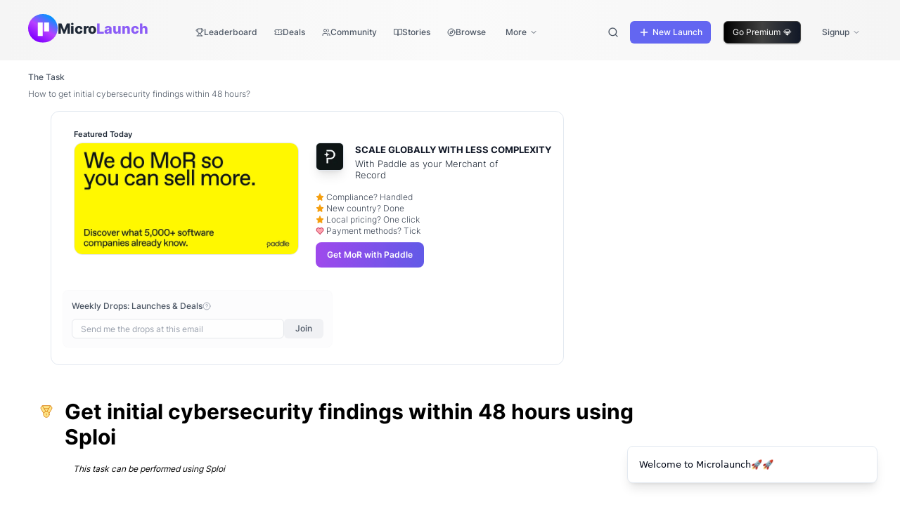

--- FILE ---
content_type: text/html; charset=utf-8
request_url: https://microlaunch.net/h/how-to-get-initial-cybersecurity-findings-within-48-hours
body_size: 12387
content:
<!DOCTYPE html><html lang="en"><head><meta charSet="utf-8"/><meta name="viewport" content="width=device-width, initial-scale=1"/><link rel="preload" href="/_next/static/media/65fc3559954563a0-s.p.ttf" as="font" crossorigin="" type="font/ttf"/><link rel="preload" href="/_next/static/media/6e29c005cddfba6b-s.p.ttf" as="font" crossorigin="" type="font/ttf"/><link rel="preload" href="/_next/static/media/7b0b24f36b1a6d0b-s.p.woff2" as="font" crossorigin="" type="font/woff2"/><link rel="preload" href="/_next/static/media/8d213a541b09f168-s.p.ttf" as="font" crossorigin="" type="font/ttf"/><link rel="preload" href="/_next/static/media/c146dcab14729d84-s.p.ttf" as="font" crossorigin="" type="font/ttf"/><link rel="preload" as="image" href="https://wild-dust-0517.microlaunch.workers.dev/logos-001/sploi/sploi-profile.png"/><link rel="preload" as="image" imageSrcSet="/_next/image?url=https%3A%2F%2Fwild-dust-0517.microlaunch.workers.dev%2Fsponsors%2Fpaddle%2Fpaddle-ml-mor-yellow.png&amp;w=720&amp;q=100 1x, /_next/image?url=https%3A%2F%2Fwild-dust-0517.microlaunch.workers.dev%2Fsponsors%2Fpaddle%2Fpaddle-ml-mor-yellow.png&amp;w=1080&amp;q=100 2x" fetchPriority="high"/><link rel="stylesheet" href="/_next/static/css/52121cd6c7108c59.css" data-precedence="next"/><link rel="stylesheet" href="/_next/static/css/0ef91bda789db8ac.css" data-precedence="next"/><link rel="stylesheet" href="/_next/static/css/950c9156e1a83890.css" data-precedence="next"/><link rel="preload" as="script" fetchPriority="low" href="/_next/static/chunks/webpack-5fa059d48c64bcbd.js"/><script src="/_next/static/chunks/fd9d1056-53c08da7e9760859.js" async=""></script><script src="/_next/static/chunks/2117-53264b80c1ab365c.js" async=""></script><script src="/_next/static/chunks/main-app-be3d940aef6bd3eb.js" async=""></script><script src="/_next/static/chunks/2851-61d9018319534ee1.js" async=""></script><script src="/_next/static/chunks/4438-0fb3c9541d5ce099.js" async=""></script><script src="/_next/static/chunks/2972-27a03ec26662aa32.js" async=""></script><script src="/_next/static/chunks/4250-8a0abad63387369e.js" async=""></script><script src="/_next/static/chunks/5878-e6f4cbe67fde567b.js" async=""></script><script src="/_next/static/chunks/1312-38b71b2dfb0e337c.js" async=""></script><script src="/_next/static/chunks/app/layout-5abb3959ba09507f.js" async=""></script><script src="/_next/static/chunks/0e5ce63c-d67f03f91dead517.js" async=""></script><script src="/_next/static/chunks/2230-2b555298b3bd8d72.js" async=""></script><script src="/_next/static/chunks/7307-2da915de3a7d85ec.js" async=""></script><script src="/_next/static/chunks/7292-6ee0cea4ca6df80d.js" async=""></script><script src="/_next/static/chunks/8718-0c1befb626574aea.js" async=""></script><script src="/_next/static/chunks/154-879175ee7886d5c8.js" async=""></script><script src="/_next/static/chunks/7312-f2e309833698aad5.js" async=""></script><script src="/_next/static/chunks/1181-e4a7cee05fae0d5d.js" async=""></script><script src="/_next/static/chunks/8049-8261c4ef82bef3ec.js" async=""></script><script src="/_next/static/chunks/8537-c61ceabfa087c006.js" async=""></script><script src="/_next/static/chunks/app/not-found-2a1e42c42356e271.js" async=""></script><script async="" referrerPolicy="origin" src="https://static.cloudflareinsights.com/beacon.min.js" data-cf-beacon="{&quot;token&quot;: &quot;f8e1aed61c8f49459fdf6ed20d860e7e&quot;}"></script><script src="/_next/static/chunks/6966-04316915f7236af0.js" async=""></script><script src="/_next/static/chunks/app/h/%5Bslug%5D/page-552e513895b90e00.js" async=""></script><title>Get initial cybersecurity findings within 48 hours using Sploi</title><meta name="description" content="How to get initial cybersecurity findings within 48 hours?"/><meta property="og:title" content="Get initial cybersecurity findings within 48 hours using Sploi"/><meta property="og:description" content="How to get initial cybersecurity findings within 48 hours?"/><meta property="og:url" content="https://microlaunch.net/h/how-to-get-initial-cybersecurity-findings-within-48-hours"/><meta property="og:site_name" content="microlaunch.net"/><meta property="og:locale" content="en_US"/><meta property="og:type" content="website"/><meta name="twitter:card" content="summary_large_image"/><meta name="twitter:title" content="Get initial cybersecurity findings within 48 hours using Sploi"/><meta name="twitter:description" content="How to get initial cybersecurity findings within 48 hours?"/><link rel="icon" href="/favicon.ico" type="image/x-icon" sizes="16x16"/><link rel="icon" href="/favicon.ico"/><meta name="next-size-adjust"/><script src="/_next/static/chunks/polyfills-42372ed130431b0a.js" noModule=""></script></head><body class="__className_f96ee1 __variable_ed3508 bg-white dark:bg-black/95"><div class="min-h-screen justify-between dark:bg-black/95 w-full flex flex-col md:shrink-0"><div class="h-full"><div class=""><nav class="midsize-screen mx-auto bg-gradient-to-r from-neutral-100 via-neutral-50 to-neutral-100 dark:from-gray-950 dark:via-gray-900 dark:to-gray-950"><div class=""><div class=""></div></div><div class=""><div class="w-full flex items-start lg:items-start justify-between flex-row md:flex-row lg:flex-row gap-y-2 py-5"><div class="flex flex-col lg:flex-row gap-y-2 items-start xl:items-start"><div class="flex-shrink-0"><a class="flex items-center gap-3" href="/"><img alt="logo" loading="lazy" width="42" height="42" decoding="async" data-nimg="1" style="color:transparent" src="https://wild-dust-0517.microlaunch.workers.dev/assets/microlaunch_logo_v1.svg"/><div class="flex flex-col gap-y-0"><div class="font-extrabold text-xl text-gray-800 dark:text-white w-36">Micro<span class="text-punchy">Launch</span></div></div></a></div><div class="hidden md:block mt-1.5"><div class="xl:ml-10 flex flex-row items-center 2xl:gap-x-4 flex-wrap justify-start"><a class="text-gray-600 hover:text-gray-900 px-3 py-2 rounded-md text-xs font-medium dark:text-gray-300 dark:hover:text-gray-100 flex flex-row items-center gap-2" href="/"><svg xmlns="http://www.w3.org/2000/svg" width="24" height="24" viewBox="0 0 24 24" fill="none" stroke="currentColor" stroke-width="2" stroke-linecap="round" stroke-linejoin="round" class="lucide lucide-trophy h-3 w-3"><path d="M6 9H4.5a2.5 2.5 0 0 1 0-5H6"></path><path d="M18 9h1.5a2.5 2.5 0 0 0 0-5H18"></path><path d="M4 22h16"></path><path d="M10 14.66V17c0 .55-.47.98-.97 1.21C7.85 18.75 7 20.24 7 22"></path><path d="M14 14.66V17c0 .55.47.98.97 1.21C16.15 18.75 17 20.24 17 22"></path><path d="M18 2H6v7a6 6 0 0 0 12 0V2Z"></path></svg>Leaderboard</a><a class="text-gray-600 hover:text-gray-900 px-3 py-2 rounded-md text-xs font-medium dark:text-gray-300 dark:hover:text-gray-100 flex flex-row items-center gap-2" href="/deals"><svg xmlns="http://www.w3.org/2000/svg" width="24" height="24" viewBox="0 0 24 24" fill="none" stroke="currentColor" stroke-width="2" stroke-linecap="round" stroke-linejoin="round" class="lucide lucide-ticket h-3 w-3"><path d="M2 9a3 3 0 0 1 0 6v2a2 2 0 0 0 2 2h16a2 2 0 0 0 2-2v-2a3 3 0 0 1 0-6V7a2 2 0 0 0-2-2H4a2 2 0 0 0-2 2Z"></path><path d="M13 5v2"></path><path d="M13 17v2"></path><path d="M13 11v2"></path></svg>Deals</a><a class="text-gray-600 hover:text-gray-900 px-3 py-2 rounded-md text-xs font-medium dark:text-gray-300 dark:hover:text-gray-100 flex flex-row items-center gap-2" href="/contributors"><svg xmlns="http://www.w3.org/2000/svg" width="24" height="24" viewBox="0 0 24 24" fill="none" stroke="currentColor" stroke-width="2" stroke-linecap="round" stroke-linejoin="round" class="lucide lucide-users h-3 w-3"><path d="M16 21v-2a4 4 0 0 0-4-4H6a4 4 0 0 0-4 4v2"></path><circle cx="9" cy="7" r="4"></circle><path d="M22 21v-2a4 4 0 0 0-3-3.87"></path><path d="M16 3.13a4 4 0 0 1 0 7.75"></path></svg>Community</a><a class="text-gray-600 hover:text-gray-900 px-3 py-2 rounded-md text-xs font-medium dark:text-gray-300 dark:hover:text-gray-100 flex flex-row items-center gap-2" href="/blog"><svg xmlns="http://www.w3.org/2000/svg" width="24" height="24" viewBox="0 0 24 24" fill="none" stroke="currentColor" stroke-width="2" stroke-linecap="round" stroke-linejoin="round" class="lucide lucide-book-open h-3 w-3"><path d="M2 3h6a4 4 0 0 1 4 4v14a3 3 0 0 0-3-3H2z"></path><path d="M22 3h-6a4 4 0 0 0-4 4v14a3 3 0 0 1 3-3h7z"></path></svg>Stories</a><a class="text-gray-600 hover:text-gray-900 px-3 py-2 rounded-md text-xs font-medium dark:text-gray-300 dark:hover:text-gray-100 flex flex-row items-center gap-2" href="/browse"><svg xmlns="http://www.w3.org/2000/svg" width="24" height="24" viewBox="0 0 24 24" fill="none" stroke="currentColor" stroke-width="2" stroke-linecap="round" stroke-linejoin="round" class="lucide lucide-compass h-3 w-3"><circle cx="12" cy="12" r="10"></circle><polygon points="16.24 7.76 14.12 14.12 7.76 16.24 9.88 9.88 16.24 7.76"></polygon></svg>Browse</a><button type="button" aria-haspopup="dialog" aria-expanded="false" aria-controls="radix-:R56d7rrlcq:" data-state="closed" class="flex flex-row items-center"><button class="inline-flex items-center justify-center rounded-md font-medium ring-offset-background transition-colors focus-visible:outline-none focus-visible:ring-2 focus-visible:ring-ring focus-visible:ring-offset-2 disabled:pointer-events-none disabled:opacity-90 hover:bg-accent h-10 px-4 py-2 text-gray-600 hover:text-gray-900 dark:hover:bg-gray-800 text-xs dark:text-gray-300 dark:hover:text-gray-100">More <svg xmlns="http://www.w3.org/2000/svg" width="24" height="24" viewBox="0 0 24 24" fill="none" stroke="currentColor" stroke-width="2" stroke-linecap="round" stroke-linejoin="round" class="lucide lucide-chevron-down ml-1 h-3 w-3"><path d="m6 9 6 6 6-6"></path></svg></button></button></div></div></div><div class="hidden md:block mt-1.5"><div class="pl-0 lg:pl-4 xl:ml-4 flex items-center"><div class="relative z-50"><div class="relative hidden 2xl:block xl:ml-4 md:my-0 lg:my-0 lg:pl-0 max-w-sm lg:max-w-md xl:max-w-lg transition-all duration-200 ease-in-out w-60 xl:w-72 pb-8"><div class="w-full z-50 flex flex-row items-end mt-0 pt-0 absolute"><div class="flex h-full w-full flex-col overflow-hidden bg-popover text-popover-foreground relative rounded-sm border border-gray-300 dark:border-gray-500 shadow-none dark:bg-black" cmdk-root=""><label cmdk-label="" for=":Rqd7rrlcqH2:" id=":Rqd7rrlcqH1:" style="position:absolute;width:1px;height:1px;padding:0;margin:-1px;overflow:hidden;clip:rect(0, 0, 0, 0);white-space:nowrap;border-width:0"></label><div class="flex items-center border-b border-1 dark:border-gray-800 px-3" cmdk-input-wrapper=""><svg width="15" height="15" viewBox="0 0 15 15" fill="none" xmlns="http://www.w3.org/2000/svg" class="mr-2 h-4 w-4 shrink-0 opacity-50 dark:opacity-70 dark:text-gray-200"><path d="M10 6.5C10 8.433 8.433 10 6.5 10C4.567 10 3 8.433 3 6.5C3 4.567 4.567 3 6.5 3C8.433 3 10 4.567 10 6.5ZM9.30884 10.0159C8.53901 10.6318 7.56251 11 6.5 11C4.01472 11 2 8.98528 2 6.5C2 4.01472 4.01472 2 6.5 2C8.98528 2 11 4.01472 11 6.5C11 7.56251 10.6318 8.53901 10.0159 9.30884L12.8536 12.1464C13.0488 12.3417 13.0488 12.6583 12.8536 12.8536C12.6583 13.0488 12.3417 13.0488 12.1464 12.8536L9.30884 10.0159Z" fill="currentColor" fill-rule="evenodd" clip-rule="evenodd"></path></svg><input class="flex w-full rounded-md bg-transparent py-3 outline-none placeholder:text-muted-foreground disabled:cursor-not-allowed disabled:opacity-50 text-xs h-8 border-none shadow-none focus:outline-none focus:ring-0 dark:text-gray-300 pr-4" placeholder="Search for Popular Products.." shortcut="⌘S" cmdk-input="" autoComplete="off" autoCorrect="off" spellCheck="false" aria-autocomplete="list" role="combobox" aria-expanded="true" aria-controls=":Rqd7rrlcq:" aria-labelledby=":Rqd7rrlcqH1:" id=":Rqd7rrlcqH2:" type="text" value=""/><span class="text-xs font-light text-gray-400 dark:text-gray-500">⌘S</span></div></div></div></div></div><div class=" 2xl:hidden"><button class="inline-flex items-center justify-center text-sm font-medium ring-offset-background transition-colors focus-visible:outline-none focus-visible:ring-2 focus-visible:ring-ring focus-visible:ring-offset-2 disabled:pointer-events-none disabled:opacity-90 hover:bg-accent rounded-md h-8 px-2 text-gray-600 hover:text-gray-900 dark:text-gray-300 dark:bg-gray-900 dark:hover:bg-gray-800 dark:hover:text-gray-100"><svg xmlns="http://www.w3.org/2000/svg" width="24" height="24" viewBox="0 0 24 24" fill="none" stroke="currentColor" stroke-width="2" stroke-linecap="round" stroke-linejoin="round" class="lucide lucide-search h-4 w-4"><circle cx="11" cy="11" r="8"></circle><path d="m21 21-4.3-4.3"></path></svg></button></div><button class="inline-flex items-center justify-center text-sm font-medium ring-offset-background transition-colors focus-visible:outline-none focus-visible:ring-2 focus-visible:ring-ring focus-visible:ring-offset-2 disabled:pointer-events-none disabled:opacity-90 rounded-md h-8 px-3 ml-2 bg-indigo-500 text-white hover:border-gray-300 hover:bg-indigo-600"><svg xmlns="http://www.w3.org/2000/svg" width="24" height="24" viewBox="0 0 24 24" fill="none" stroke="currentColor" stroke-width="2" stroke-linecap="round" stroke-linejoin="round" class="lucide lucide-plus h-4 w-4 mr-1"><path d="M5 12h14"></path><path d="M12 5v14"></path></svg><span class="text-xs"><span class="hidden xl:inline whitespace-nowrap">New Launch</span><span class="xl:hidden">Launch</span></span></button><div class="flex space-x-2 ml-4 items-stretch"><div class="h-full"><button class="relative inline-flex items-stretch overflow-hidden rounded-[20px] rounded-lg h-9 shrink-0 " style="padding:2px"><div class="pointer-events-none absolute w-[300%] h-[50%] opacity-70 bottom-[-11px] right-[-250%] rounded-full animate-star-movement-bottom z-0" style="background:radial-gradient(circle, magenta, transparent 20%);animation-duration:2.0s"></div><div class="pointer-events-none absolute w-[300%] h-[50%] opacity-70 top-[-10px] left-[-250%] rounded-full animate-star-movement-top z-0" style="background:radial-gradient(circle, magenta, transparent 20%);animation-duration:2.0s"></div><div class="relative z-10 bg-gradient-to-b from-black to-gray-900 border border-gray-800 text-white text-center rounded-[20px] h-full flex items-center justify-center px-3 px-3 h-9 shrink-0 pb-1 rounded-md bg-gradient-to-r from-black dark:from-neutral-800 via-neutral-700 dark:via-neutral-700 to-black dark:to-neutral-800 hover:from-neutral-800 dark:hover:from-neutral-800 hover:to-neutral-800 dark:hover:to-neutral-800 border border-neutral-700 dark:border-neutral-800 text-white flex items-center justify-center shadow-md hover:shadow-lg transition-all duration-200"><a target="_blank" rel="noopener noreferrer" href="/premium"><span class="text-xs font-normal"><span class="hidden xl:inline whitespace-nowrap">Go Premium</span><span class="xl:hidden">Premium</span></span><span class="ml-1 text-xs">💎</span></a></div></button></div></div><div class="ml-3 relative"><button type="button" aria-haspopup="dialog" aria-expanded="false" aria-controls="radix-:R2qd7rrlcq:" data-state="closed" class="flex flex-row items-center"><button class="inline-flex items-center justify-center rounded-md font-medium ring-offset-background transition-colors focus-visible:outline-none focus-visible:ring-2 focus-visible:ring-ring focus-visible:ring-offset-2 disabled:pointer-events-none disabled:opacity-90 hover:bg-accent h-10 px-4 py-2 text-gray-600 hover:text-gray-900 dark:hover:bg-gray-800 text-xs dark:text-gray-300 dark:hover:text-gray-100"><div class="flex flex-row items-center"><div class="relative block font-medium text-xs md:inline cursor-pointer"><div class="flex flex-row items-center text-gray-600 hover:text-gray-900 dark:text-gray-300 dark:hover:text-white text-xs"><span class="text-gray-600 dark:text-gray-300 hover:text-gray-900 dark:hover:text-white">Signup</span><svg xmlns="http://www.w3.org/2000/svg" width="24" height="24" viewBox="0 0 24 24" fill="none" stroke="currentColor" stroke-width="2" stroke-linecap="round" stroke-linejoin="round" class="lucide lucide-chevron-down ml-1 w-3 h-3 text-gray-500 dark:text-gray-300 hover:text-gray-900 dark:hover:text-white"><path d="m6 9 6 6 6-6"></path></svg></div></div></div></button></button></div></div></div><div class="-mr-2 flex md:hidden"><button class="inline-flex items-center justify-center p-2 rounded-md text-gray-400 hover:text-gray-500 dark:hover:text-gray-100 hover:bg-gray-100 dark:hover:bg-gray-800 focus:outline-none focus:ring-2 focus:ring-inset focus:ring-indigo-500"><span class="sr-only">Open main menu</span><svg xmlns="http://www.w3.org/2000/svg" width="24" height="24" viewBox="0 0 24 24" fill="none" stroke="currentColor" stroke-width="2" stroke-linecap="round" stroke-linejoin="round" class="lucide lucide-menu block h-6 w-6" aria-hidden="true"><line x1="4" x2="20" y1="12" y2="12"></line><line x1="4" x2="20" y1="6" y2="6"></line><line x1="4" x2="20" y1="18" y2="18"></line></svg></button></div></div></div></nav><div class=""></div><section><div class="midsize-screen text-gray-300 mx-auto text-center"><div class="flex flex-col items-start gap-y-0 2xl:flex-row justify-between text-center 2xl:items-start w-full mt-4"><div class="order-first 2xl:order-none flex flex-col"><div class="flex flex-row w-fit justify-start gap-x-4"><a class="text-xs text-gray-600 hover:text-gray-800 dark:text-gray-400  dark:hover:text-gray-200 font-medium hover:cursor-pointer dark:text-gray-100" href="/h/how-to-get-initial-cybersecurity-findings-within-48-hours">The Task</a></div><p class="mt-2 text-start text-xs text-gray-600 w-full w-64 dark:text-white font-light whitespace-wrap">How to get initial cybersecurity findings within 48 hours?</p></div><div class="max-w-lg sm:max-w-lg md:max-w-2xl lg:max-w-4xl px-2 lg:px-4  text-gray-300 2xl:mx-auto text-start 2xl:mt-8 mb-12"><div class="flex flex-row items-start mt-6 lg:mt-12"><div class="w-5 h-5"><svg xmlns="http://www.w3.org/2000/svg" width="24" height="24" viewBox="0 0 24 24" fill="none" stroke="currentColor" stroke-width="2" stroke-linecap="round" stroke-linejoin="round" class="lucide lucide-medal stroke-1 mt-2 w-5 h-5 fill-amber-200 text-amber-600"><path d="M7.21 15 2.66 7.14a2 2 0 0 1 .13-2.2L4.4 2.8A2 2 0 0 1 6 2h12a2 2 0 0 1 1.6.8l1.6 2.14a2 2 0 0 1 .14 2.2L16.79 15"></path><path d="M11 12 5.12 2.2"></path><path d="m13 12 5.88-9.8"></path><path d="M8 7h8"></path><circle cx="12" cy="17" r="5"></circle><path d="M12 18v-2h-.5"></path></svg></div><h1 class="ml-4 text-black dark:text-white font-bold text-2xl lg:text-3xl">Get initial cybersecurity findings within 48 hours using Sploi</h1></div><article class="flex flex-col mt-5 ml-4 lg:ml-12 text-sm text-start"><p class="text-black dark:text-white font-normal italic text-xs flex flex-row items-center mb-10">This task can be performed using <!-- -->Sploi</p><h2 class="text-black dark:text-white font-semibold text-base">The All-In-One Pentesting Platform</h2><h3 class="mt-6 text-black dark:text-white font-semibold text-base ">Best product for this task</h3><div class="mt-4 lg:mt-6 text-black dark:text-white space-y-8"><div class="flex flex-col sm:flex-row items-start"><img class="hover:scale-105 rounded-md text-xs hover:bg-opacity-80 hover:-110 hover:cursor-pointer transition border shadow-lg" alt="Sploi" width="36" height="36" src="https://wild-dust-0517.microlaunch.workers.dev/logos-001/sploi/sploi-profile.png"/><div class="ml-0 sm:ml-6 mt-2 sm:mt-0.5 flex flex-col items-start"><div class="flex flex-row items-center"><a class="flex flex-row items-center hover:cursor-pointer hover:opacity-80" href="/p/sploi"><p class="whitespace-nowrap font-bold text-blue-600 dark:text-blue-400 text-base lg:text-base w-fit">Sploi</p></a><p class="ml-4 font-medium text-xs px-3 py-2 rounded-full bg-gray-100 dark:bg-gray-800">dev-tools</p></div><p class="mt-2 text-sm">Sploi is your go-to platform for launching on-demand security scans for your applications, websites, APIs, and more. With initial findings delivered in under 48 hours by our expert team holding recognized cybersecurity certifications.</p><div class="mt-3 flex flex-row gap-x-1 gap-y-1 items-center w-full flex-wrap"><a class="w-fit font-normal text-xs text-center line-clamp-1 px-3 py-1 rounded-full text-gray-600 dark:text-gray-300 bg-gray-100 dark:bg-gray-800 hover:bg-gray-200 dark:hover:bg-gray-700 transition-colors duration-150" href="/tag/cybersecurity">cybersecurity</a><a class="w-fit font-normal text-xs text-center line-clamp-1 px-3 py-1 rounded-full text-gray-600 dark:text-gray-300 bg-gray-100 dark:bg-gray-800 hover:bg-gray-200 dark:hover:bg-gray-700 transition-colors duration-150" href="/tag/pentesting">pentesting</a><a class="w-fit font-normal text-xs text-center line-clamp-1 px-3 py-1 rounded-full text-gray-600 dark:text-gray-300 bg-gray-100 dark:bg-gray-800 hover:bg-gray-200 dark:hover:bg-gray-700 transition-colors duration-150" href="/tag/security">security</a></div><div class="flex flex-row items-center gap-x-4"><a target="_blank" rel="nofollow noopener noreferrer" class="bg-indigo-500 text-white px-4 py-2 rounded-lg flex flex-row items-center hover:cursor-pointer hover:opacity-80 mt-4" href="https://www.sploi.com?ref=microlaunch"><p class="whitespace-nowrap font-semibold text-xs lg:text-xs w-fit">Discover <!-- -->Sploi</p><svg xmlns="http://www.w3.org/2000/svg" width="24" height="24" viewBox="0 0 24 24" fill="none" stroke="currentColor" stroke-width="2" stroke-linecap="round" stroke-linejoin="round" class="lucide lucide-external-link ml-2 w-4 h-4 text-white"><path d="M15 3h6v6"></path><path d="M10 14 21 3"></path><path d="M18 13v6a2 2 0 0 1-2 2H5a2 2 0 0 1-2-2V8a2 2 0 0 1 2-2h6"></path></svg></a><a class="bg-amber-50 dark:bg-gray-800 text-white px-4 py-2 flex flex-row items-center hover:cursor-pointer hover:opacity-80 mt-4" href="/p/sploi"><p class="whitespace-nowrap font-normal rounded-lg text-amber-800 dark:text-amber-400 text-xs lg:text-xs w-fit">Read Reviews</p><svg xmlns="http://www.w3.org/2000/svg" width="24" height="24" viewBox="0 0 24 24" fill="none" stroke="currentColor" stroke-width="2" stroke-linecap="round" stroke-linejoin="round" class="lucide lucide-star ml-1 w-4 h-4 fill-yellow-300 text-amber-600"><polygon points="12 2 15.09 8.26 22 9.27 17 14.14 18.18 21.02 12 17.77 5.82 21.02 7 14.14 2 9.27 8.91 8.26 12 2"></polygon></svg></a></div></div></div></div><h3 class="mt-6 text-black dark:text-white font-semibold text-base lg:mt-10">What to expect from an ideal product</h3><ol class="text-sm mt-4 sm:ml-12 space-y-2"><li class="text-black dark:text-white flex flex-row items-start"><div class="w-2.5 h-2.5 mr-2"><svg xmlns="http://www.w3.org/2000/svg" width="24" height="24" viewBox="0 0 24 24" fill="none" stroke="currentColor" stroke-width="2" stroke-linecap="round" stroke-linejoin="round" class="lucide lucide-star mt-1 w-2.5 h-2.5 fill-purple-500 text-purple-700 stroke-1"><polygon points="12 2 15.09 8.26 22 9.27 17 14.14 18.18 21.02 12 17.77 5.82 21.02 7 14.14 2 9.27 8.91 8.26 12 2"></polygon></svg></div>Quickly scan applications, websites, and APIs on demand.</li><li class="text-black dark:text-white flex flex-row items-start"><div class="w-2.5 h-2.5 mr-2"><svg xmlns="http://www.w3.org/2000/svg" width="24" height="24" viewBox="0 0 24 24" fill="none" stroke="currentColor" stroke-width="2" stroke-linecap="round" stroke-linejoin="round" class="lucide lucide-star mt-1 w-2.5 h-2.5 fill-purple-500 text-purple-700 stroke-1"><polygon points="12 2 15.09 8.26 22 9.27 17 14.14 18.18 21.02 12 17.77 5.82 21.02 7 14.14 2 9.27 8.91 8.26 12 2"></polygon></svg></div>Get results from experts with top cybersecurity certifications.</li><li class="text-black dark:text-white flex flex-row items-start"><div class="w-2.5 h-2.5 mr-2"><svg xmlns="http://www.w3.org/2000/svg" width="24" height="24" viewBox="0 0 24 24" fill="none" stroke="currentColor" stroke-width="2" stroke-linecap="round" stroke-linejoin="round" class="lucide lucide-star mt-1 w-2.5 h-2.5 fill-purple-500 text-purple-700 stroke-1"><polygon points="12 2 15.09 8.26 22 9.27 17 14.14 18.18 21.02 12 17.77 5.82 21.02 7 14.14 2 9.27 8.91 8.26 12 2"></polygon></svg></div>Receive a detailed initial report in under 48 hours.</li><li class="text-black dark:text-white flex flex-row items-start"><div class="w-2.5 h-2.5 mr-2"><svg xmlns="http://www.w3.org/2000/svg" width="24" height="24" viewBox="0 0 24 24" fill="none" stroke="currentColor" stroke-width="2" stroke-linecap="round" stroke-linejoin="round" class="lucide lucide-star mt-1 w-2.5 h-2.5 fill-purple-500 text-purple-700 stroke-1"><polygon points="12 2 15.09 8.26 22 9.27 17 14.14 18.18 21.02 12 17.77 5.82 21.02 7 14.14 2 9.27 8.91 8.26 12 2"></polygon></svg></div>Ensure your digital assets are quickly assessed for vulnerabilities.</li><li class="text-black dark:text-white flex flex-row items-start"><div class="w-2.5 h-2.5 mr-2"><svg xmlns="http://www.w3.org/2000/svg" width="24" height="24" viewBox="0 0 24 24" fill="none" stroke="currentColor" stroke-width="2" stroke-linecap="round" stroke-linejoin="round" class="lucide lucide-star mt-1 w-2.5 h-2.5 fill-purple-500 text-purple-700 stroke-1"><polygon points="12 2 15.09 8.26 22 9.27 17 14.14 18.18 21.02 12 17.77 5.82 21.02 7 14.14 2 9.27 8.91 8.26 12 2"></polygon></svg></div>On-demand service makes it easy to start whenever you need.</li></ol><hr class="mb-10 w-0 max-w-xs"/><h2 class="text-black dark:text-white font-semibold text-base">More topics related to <!-- -->Sploi</h2><div class="flex flex-col"><h3 class="text-black dark:text-white font-semibold text-base mt-8">Similar topics</h3><div class="flex flex-col mt-4 sm:ml-12"><ul class="list-disc text-sm space-y-1"><li class="text-black dark:text-white ml-4"><a class="text-indigo-600 dark:text-blue-500 hover:opacity-80" href="/h/how-to-quickly-perform-on-demand-security-scans-for-applications">How to quickly perform on-demand security scans for applications?</a></li><li class="text-black dark:text-white ml-4"><a class="text-indigo-600 dark:text-blue-500 hover:opacity-80" href="/h/how-to-launch-security-scans-for-websites-apis-and-more-with-expert-certification">How to launch security scans for websites, APIs, and more with expert certification?</a></li></ul></div></div><div class="flex flex-col"><h3 class="text-black dark:text-white font-semibold text-base mt-8">Related Categories</h3><div class="flex flex-col mt-4 sm:ml-12"><p class="mt-0 text-gray-700 dark:text-gray-300 text-sm flex flex-row flex-wrap gap-x-4 gap-y-2"><div class="p-4 rounded-xl shadow-lg border dark:border-gray-600 dark:bg-gray-800"><a class="flex flex-row items-center text-xs text-gray-800 dark:text-gray-100 hover:opacity-80" href="/category/dev-tools"><svg xmlns="http://www.w3.org/2000/svg" width="24" height="24" viewBox="0 0 24 24" fill="none" stroke="currentColor" stroke-width="2" stroke-linecap="round" stroke-linejoin="round" class="lucide lucide-list w-3 h-3 mr-2"><line x1="8" x2="21" y1="6" y2="6"></line><line x1="8" x2="21" y1="12" y2="12"></line><line x1="8" x2="21" y1="18" y2="18"></line><line x1="3" x2="3.01" y1="6" y2="6"></line><line x1="3" x2="3.01" y1="12" y2="12"></line><line x1="3" x2="3.01" y1="18" y2="18"></line></svg> More <span class="font-medium">Dev-tools</span> Products</a></div></p></div></div></article></div><div class="xl:ml-8 order-first 2xl:order-none border dark:border-gray-700 rounded-xl px-4 2xl:px-8 mt-4 2xl:mt-0 pt-4 pb-0"><div class="w-full flex flex-col gap-y-0 items-center justify-center"><div class="px-4 py-2 w-fit items-start flex flex-col md:flex-row 2xl:flex-col gap-x-8 xl:gap-x-4 2xl:gap-x-8 text-black sm:mb-6 text-xs justify-start sm:justify-center"><div class="w-full max-w-xs md:max-w-sm flex flex-col items-start sm:items-start"><p class="mb-1 text-xs text-start font-semibold text-gray-800 dark:text-gray-200 dark:font-semibold" style="font-size:11px">Featured Today</p><a target="_blank" rel="noopener noreferrer" href="https://mor.paddle.com/?utm_medium=website&amp;utm_source=partner&amp;utm_campaign=core_conversions_fy2025_core_world_needs_mor_brand_awareness&amp;utm_content=microlaunch-main-banner"><img alt="paddle" fetchPriority="high" width="512" height="256" decoding="async" data-nimg="1" class="object-cover rounded-xl w-80 h-40 shrink-0 2xl:w-80 2xl:h-40 text-xs hover:bg-opacity-80 hover:scale-105 hover:cursor-pointer transition border border-gray-200 dark:border-gray-700" style="color:transparent" srcSet="/_next/image?url=https%3A%2F%2Fwild-dust-0517.microlaunch.workers.dev%2Fsponsors%2Fpaddle%2Fpaddle-ml-mor-yellow.png&amp;w=720&amp;q=100 1x, /_next/image?url=https%3A%2F%2Fwild-dust-0517.microlaunch.workers.dev%2Fsponsors%2Fpaddle%2Fpaddle-ml-mor-yellow.png&amp;w=1080&amp;q=100 2x" src="/_next/image?url=https%3A%2F%2Fwild-dust-0517.microlaunch.workers.dev%2Fsponsors%2Fpaddle%2Fpaddle-ml-mor-yellow.png&amp;w=1080&amp;q=100"/></a></div><div class="mt-3 flex flex-col sm:flex-col items-start justify-between mt-0"><div class="mt-2 flex flex-row items-start w-full"><img alt="paddle-logo" loading="lazy" width="48" height="48" decoding="async" data-nimg="1" class="object-fit w-10 h-10 rounded-md text-xs hover:bg-opacity-80 hover:scale-110 hover:cursor-pointer transition border shadow-lg" style="color:transparent" srcSet="/_next/image?url=https%3A%2F%2Fwild-dust-0517.microlaunch.workers.dev%2Fsponsors%2Fpaddle%2Fpaddle-logo-2.png&amp;w=64&amp;q=75 1x, /_next/image?url=https%3A%2F%2Fwild-dust-0517.microlaunch.workers.dev%2Fsponsors%2Fpaddle%2Fpaddle-logo-2.png&amp;w=128&amp;q=75 2x" src="/_next/image?url=https%3A%2F%2Fwild-dust-0517.microlaunch.workers.dev%2Fsponsors%2Fpaddle%2Fpaddle-logo-2.png&amp;w=128&amp;q=75"/><div class="ml-4 mt-0.5 flex flex-col items-start w-full"><div class="flex flex-row items-center"><p class="font-bold text-md text-gray-900 dark:text-gray-100 uppercase text-start w-72 truncate" style="font-size:13px">Scale globally with less complexity</p></div><div class="mt-1 flex flex-row items-center"><p class="font-light text-gray-800 dark:text-gray-200 text-start w-56 2xl:w-72 line-clamp-2" style="font-size:13px">With Paddle as your Merchant of Record</p></div></div></div><div class="flex flex-col gap-y-1.5 items-start w-full sm:w-full pt-4 sm:pt-4 "><div class="w-fit sm:w-80 shrink-0 flex flex-row gap-x-2 items-start"><div class="w-4 h-4"><svg xmlns="http://www.w3.org/2000/svg" width="24" height="24" viewBox="0 0 24 24" fill="none" stroke="currentColor" stroke-width="2" stroke-linecap="round" stroke-linejoin="round" class="lucide lucide-star mt-0.5 h-3 w-3 rounded-full fill-amber-500 text-amber-500"><polygon points="12 2 15.09 8.26 22 9.27 17 14.14 18.18 21.02 12 17.77 5.82 21.02 7 14.14 2 9.27 8.91 8.26 12 2"></polygon></svg></div><p class="whitespace-wrap font-light text-start text-gray-700 dark:text-gray-200 w-80 truncate" style="font-size:11.5px">Compliance? Handled</p></div><div class="w-fit sm:w-80 shrink-0 flex flex-row gap-x-2 items-start"><div class="w-4 h-4"><svg xmlns="http://www.w3.org/2000/svg" width="24" height="24" viewBox="0 0 24 24" fill="none" stroke="currentColor" stroke-width="2" stroke-linecap="round" stroke-linejoin="round" class="lucide lucide-star mt-0.5 h-3 w-3 rounded-full fill-amber-500 text-amber-500"><polygon points="12 2 15.09 8.26 22 9.27 17 14.14 18.18 21.02 12 17.77 5.82 21.02 7 14.14 2 9.27 8.91 8.26 12 2"></polygon></svg></div><p class="whitespace-wrap font-light text-start text-gray-700 dark:text-gray-200 w-80 truncate" style="font-size:11.5px">New country? Done</p></div><div class="w-fit sm:w-80 shrink-0 flex flex-row gap-x-2 items-start"><div class="w-4 h-4"><svg xmlns="http://www.w3.org/2000/svg" width="24" height="24" viewBox="0 0 24 24" fill="none" stroke="currentColor" stroke-width="2" stroke-linecap="round" stroke-linejoin="round" class="lucide lucide-star mt-0.5 h-3 w-3 rounded-full fill-amber-500 text-amber-500"><polygon points="12 2 15.09 8.26 22 9.27 17 14.14 18.18 21.02 12 17.77 5.82 21.02 7 14.14 2 9.27 8.91 8.26 12 2"></polygon></svg></div><p class="whitespace-wrap font-light text-start text-gray-700 dark:text-gray-200 w-80 truncate" style="font-size:11.5px">Local pricing? One click</p></div><div class="w-fit sm:w-80 shrink-0 flex flex-row gap-x-2 items-start"><div class="w-4 h-4"><svg xmlns="http://www.w3.org/2000/svg" width="24" height="24" viewBox="0 0 24 24" fill="none" stroke="currentColor" stroke-width="2" stroke-linecap="round" stroke-linejoin="round" class="lucide lucide-heart mt-0.5 h-3 w-3 rounded-full stroke-4 fill-rose-300 text-rose-700"><path d="M19 14c1.49-1.46 3-3.21 3-5.5A5.5 5.5 0 0 0 16.5 3c-1.76 0-3 .5-4.5 2-1.5-1.5-2.74-2-4.5-2A5.5 5.5 0 0 0 2 8.5c0 2.3 1.5 4.05 3 5.5l7 7Z"></path></svg></div><p class="whitespace-wrap font-light text-start text-gray-700 dark:text-gray-200 w-80 truncate" style="font-size:11.5px">Payment methods? Tick</p></div><div class="mt-2 sm:mt-2 mb-4 sm:mb-0  w-full"><a target="_blank" rel="noopener noreferrer" class="w-fit" href="https://mor.paddle.com/?utm_medium=website&amp;utm_source=partner&amp;utm_campaign=core_conversions_fy2025_core_world_needs_mor_brand_awareness&amp;utm_content=microlaunch-main-banner"><div class="w-fit bg-gradient-to-r from-purple-600 to-indigo-600 font-semibold text-white rounded-lg text-xs px-4 py-2.5 cursor-pointer animate-pulse hover:border hover:border-white hover:border-2">Get MoR with Paddle</div></a></div></div></div></div><div class="w-full"><div class="max-w-sm justify-start"><div class="w-full mb-6"><div class="p-3 border border-gray-200/10 dark:border-gray-800/50 rounded-lg bg-gray-50/50 dark:bg-gray-900/30 backdrop-blur-sm"><div class="flex items-center gap-2 mb-2"><p class="text-sm font-medium text-gray-600 dark:text-gray-400" style="font-size:12px">Weekly Drops: Launches &amp; Deals</p><button data-state="closed"><svg xmlns="http://www.w3.org/2000/svg" width="24" height="24" viewBox="0 0 24 24" fill="none" stroke="currentColor" stroke-width="2" stroke-linecap="round" stroke-linejoin="round" class="lucide lucide-circle-help w-3 h-3 text-gray-400"><circle cx="12" cy="12" r="10"></circle><path d="M9.09 9a3 3 0 0 1 5.83 1c0 2-3 3-3 3"></path><path d="M12 17h.01"></path></svg></button></div><form class="flex gap-2"><input type="email" class="flex w-full px-3 py-2 ring-offset-background file:border-0 file:bg-transparent file:text-sm file:font-medium disabled:cursor-not-allowed disabled:opacity-50 flex-1 h-7 text-sm bg-white/70 dark:bg-gray-800/50 text-gray-600 dark:text-gray-400 placeholder:text-gray-400 dark:placeholder:text-gray-500 border border-gray-200 dark:border-gray-700/50 rounded-md" placeholder="Send me the drops at this email" style="font-size:12px" required="" value=""/><button class="inline-flex items-center justify-center rounded-md font-medium ring-offset-background transition-colors focus-visible:outline-none focus-visible:ring-2 focus-visible:ring-ring focus-visible:ring-offset-2 disabled:pointer-events-none disabled:opacity-90 px-4 py-2 w-fit h-7 bg-gray-200/50 hover:bg-gray-200 dark:bg-gray-800 dark:hover:bg-gray-700 text-gray-600 dark:text-white/90 text-xs" type="submit" style="font-size:12px">Join</button></form></div></div></div></div></div></div></div></div></section></div></div><footer class="mt-0 h-fit w-full bg-gray-50 dark:bg-[#111] flex items-center justify-center border-t border-gray-300 dark:border-gray-600"><div class="px-4 sm:px-12 xl:px-32 w-full flex flex-col md:flex-row items-start justify-between py-12 text-gray-500 dark:text-gray-400 text-xs"><div class="flex w-fit mr-24"><div class="flex flex-col items-start justify-between w-full"><a class="flex items-start gap-3" href="/"><img alt="logo" loading="lazy" width="42" height="42" decoding="async" data-nimg="1" class="mt-0.5" style="color:transparent" src="http://wild-dust-0517.microlaunch.workers.dev/assets/microlaunch_logo_v1.svg"/><div class="flex flex-col gap-y-0"><div class="font-bold text-2xl text-gray-800 dark:text-white w-42">Micro<span class="text-punchy">Launch</span></div><span class="mt-0.5 w-fit text-xs px-1 font-normal text-gray-800 dark:text-[#ed1170]" style="font-size:11px">Products loved and used by makers</span></div></a><div class="mt-4 ml-12 px-2 flex flex-row items-center gap-x-4"><a class="flex items-start gap-3" target="_blank" rel="noopener noreferrer" href="https://x.com/@MicrolaunchHQ"><p class="text-sm font-semibold hover:text-gray-700 dark:hover:text-gray-300">𝕏</p></a><a class="flex items-start gap-3" target="_blank" rel="noopener noreferrer" href="/cdn-cgi/l/email-protection#95f8fcf6e7faf9f4e0fbf6fdd5e6e1fcf8e5f4f6febbfcfa"><div class="h-3 w-3"><svg xmlns="http://www.w3.org/2000/svg" width="24" height="24" viewBox="0 0 24 24" fill="none" stroke="currentColor" stroke-width="2" stroke-linecap="round" stroke-linejoin="round" class="lucide lucide-mail h-3 w-3 hover:text-gray-700 dark:hover:text-gray-300"><rect width="20" height="16" x="2" y="4" rx="2"></rect><path d="m22 7-8.97 5.7a1.94 1.94 0 0 1-2.06 0L2 7"></path></svg></div></a></div></div></div><div class="mt-8 md:mt-0 flex flex-row flex-wrap gap-y-6 flex-row w-fit h-full sm:justify-start"><div class="flex flex-col sm:w-fit gap-y-2 px-8"><p class="text-xs font-bold mb-2 dark:text-gray-300">Platform</p><a href="/" class="hover:text-gray-700 dark:hover:text-gray-300">Leaderboard</a><a href="/contributors" class="hover:text-gray-700 dark:hover:text-gray-300">Community</a><a href="/trends" class="hover:text-gray-700 dark:hover:text-gray-300">Trends</a><a href="/fame" class="hover:text-gray-700 dark:hover:text-gray-300">Hall of Fame</a><a href="/browse" class="hover:text-gray-700 dark:hover:text-gray-300">Browse products</a><p class="font-bold mt-8 mb-2 text-xs dark:text-gray-300">Premium</p><a href="/premium" class="hover:text-gray-700 dark:hover:text-gray-300">Pro launches</a><a href="https://www.passionfroot.me/microlaunch" class="hover:text-gray-700 dark:hover:text-gray-300">Sponsorships</a><a href="/partners" class="hover:text-gray-700 dark:hover:text-gray-300">Partners</a></div><div class="flex flex-col sm:w-fit gap-y-2 px-8"><p class="text-xs font-bold mb-2 dark:text-gray-300 whitespace-nowrap">Browse Products</p><a href="/category/ai" class="hover:text-gray-700 dark:hover:text-gray-300 whitespace-nowrap">AI Tools</a><a href="/category/productivity" class="hover:text-gray-700 dark:hover:text-gray-300 whitespace-nowrap">Productivity Tools</a><a href="/category/marketing" class="hover:text-gray-700 dark:hover:text-gray-300 whitespace-nowrap">Marketing &amp; Growth Tools</a><a href="/category/dev-tools" class="hover:text-gray-700 dark:hover:text-gray-300 whitespace-nowrap">Dev Tools</a><a href="/category/social-tools" class="hover:text-gray-700 dark:hover:text-gray-300 whitespace-nowrap">Social Media Tools</a><p class="font-bold mt-8 mb-2 text-xs dark:text-gray-300">Free Tools</p><a href="/tools/alternatives-finder" class="hover:text-gray-700 dark:hover:text-gray-300 whitespace-nowrap">Alternatives Finder</a></div><div class="flex flex-col sm:w-fit gap-y-2 px-8"><p class="text-xs font-bold mb-2 dark:text-gray-300">Resources</p><a href="/blog" class="mt-0 hover:text-gray-700 dark:hover:text-gray-300">Maker Stories / Blog</a><a href="/alt/mixpanel" class="mt-0 hover:text-gray-700 dark:hover:text-gray-300">Alternatives to Mixpanel</a><a href="/alt/typeformcom" class="hover:text-gray-700 dark:hover:text-gray-300">Alternatives to Typeform</a><a href="/alt/amplitudecom" class="hover:text-gray-700 dark:hover:text-gray-300">Alternatives to Amplitude</a><a href="/h/how-to-sign-a-pdf-document-easily-online" class="mt-0 hover:text-gray-700 dark:hover:text-gray-300">How to Sign a PDF document easily</a><a href="/h/how-to-integrate-task-management-goal-tracking-and-note-taking-in-obsidian" class="hover:text-gray-700 dark:hover:text-gray-300">How to integrate tasks, notes &amp; goal tracking in Obsidian</a><a href="/h/how-to-compress-memes-by-decreasing-resolution-and-adding-noise" class="hover:text-gray-700 dark:hover:text-gray-300">How to Compress Memes by decreasing resolution</a><a href="/h/how-to-create-step-by-step-guides-effortlessly" class="hover:text-gray-700 dark:hover:text-gray-300">Create step-by-step guides effortlessly</a><a href="/h/how-to-engage-in-roleplay-with-ai-bots" class="hover:text-gray-700 dark:hover:text-gray-300">Engage in roleplay with AI bots &amp; assistants</a><a href="/h/how-to-streamline-the-search-for-midjourney-style-reference-numbers-through-image-exploration" class="hover:text-gray-700 dark:hover:text-gray-300">Streamline the search for Midjourney Style reference</a></div><div class="flex flex-col sm:w-fit gap-y-2 h-full shrink-0 px-8"><p class="text-xs font-bold mb-2 dark:text-gray-300">Company</p><a href="/privacy" class="hover:text-gray-700 dark:hover:text-gray-300">Privacy policy</a><a href="/terms" class="hover:text-gray-700 dark:hover:text-gray-300">Terms &amp; conditions</a><a href="/cookies" class="hover:text-gray-700 dark:hover:text-gray-300">Cookies</a><a href="https://stimpack.io" class="justify-end hover:text-gray-700 dark:hover:text-gray-300 whitespace-nowrap">Copyright Stimpack 2024 👨‍🚀</a><p class="font-bold mt-8 mb-2 text-xs dark:text-gray-300">HQ</p><a href="/hq" rel="noindex" class="hover:text-gray-700 dark:hover:text-gray-300 whitespace-nowrap">Go to your product HQ</a></div></div></div></footer></div><script data-cfasync="false" src="/cdn-cgi/scripts/5c5dd728/cloudflare-static/email-decode.min.js"></script><script src="/_next/static/chunks/webpack-5fa059d48c64bcbd.js" async=""></script><script>(self.__next_f=self.__next_f||[]).push([0]);self.__next_f.push([2,null])</script><script>self.__next_f.push([1,"1:HL[\"/_next/static/media/03394d20c28fe439-s.p.ttf\",\"font\",{\"crossOrigin\":\"\",\"type\":\"font/ttf\"}]\n2:HL[\"/_next/static/media/0b4ff3e020f1ae12-s.p.ttf\",\"font\",{\"crossOrigin\":\"\",\"type\":\"font/ttf\"}]\n3:HL[\"/_next/static/media/1282ebc61b96a9d9-s.p.ttf\",\"font\",{\"crossOrigin\":\"\",\"type\":\"font/ttf\"}]\n4:HL[\"/_next/static/media/524c2f2ba740ce37-s.p.ttf\",\"font\",{\"crossOrigin\":\"\",\"type\":\"font/ttf\"}]\n5:HL[\"/_next/static/media/5d1d6a150e435edc-s.p.ttf\",\"font\",{\"crossOrigin\":\"\",\"type\":\"font/ttf\"}]\n6:HL[\"/_next/static/media/65fc3559954563a0-s.p.ttf\",\"font\",{\"crossOrigin\":\"\",\"type\":\"font/ttf\"}]\n7:HL[\"/_next/static/media/6e29c005cddfba6b-s.p.ttf\",\"font\",{\"crossOrigin\":\"\",\"type\":\"font/ttf\"}]\n8:HL[\"/_next/static/media/7b0b24f36b1a6d0b-s.p.woff2\",\"font\",{\"crossOrigin\":\"\",\"type\":\"font/woff2\"}]\n9:HL[\"/_next/static/media/8d213a541b09f168-s.p.ttf\",\"font\",{\"crossOrigin\":\"\",\"type\":\"font/ttf\"}]\na:HL[\"/_next/static/media/c146dcab14729d84-s.p.ttf\",\"font\",{\"crossOrigin\":\"\",\"type\":\"font/ttf\"}]\nb:HL[\"/_next/static/css/52121cd6c7108c59.css\",\"style\"]\nc:HL[\"/_next/static/css/0ef91bda789db8ac.css\",\"style\"]\nd:HL[\"/_next/static/css/950c9156e1a83890.css\",\"style\"]\n"])</script><script>self.__next_f.push([1,"e:I[12846,[],\"\"]\n11:I[4707,[],\"\"]\n13:I[36423,[],\"\"]\n14:I[64180,[\"2851\",\"static/chunks/2851-61d9018319534ee1.js\",\"4438\",\"static/chunks/4438-0fb3c9541d5ce099.js\",\"2972\",\"static/chunks/2972-27a03ec26662aa32.js\",\"4250\",\"static/chunks/4250-8a0abad63387369e.js\",\"5878\",\"static/chunks/5878-e6f4cbe67fde567b.js\",\"1312\",\"static/chunks/1312-38b71b2dfb0e337c.js\",\"3185\",\"static/chunks/app/layout-5abb3959ba09507f.js\"],\"Providers\"]\n15:I[81103,[\"2851\",\"static/chunks/2851-61d9018319534ee1.js\",\"4438\",\"static/chunks/4438-0fb3c9541d5ce099.js\",\"2972\",\"static/chunks/2972-27a03ec26662aa32.js\",\"4250\",\"static/chunks/4250-8a0abad63387369e.js\",\"5878\",\"static/chunks/5878-e6f4cbe67fde567b.js\",\"1312\",\"static/chunks/1312-38b71b2dfb0e337c.js\",\"3185\",\"static/chunks/app/layout-5abb3959ba09507f.js\"],\"TooltipProvider\"]\n16:I[78537,[\"8310\",\"static/chunks/0e5ce63c-d67f03f91dead517.js\",\"2851\",\"static/chunks/2851-61d9018319534ee1.js\",\"4438\",\"static/chunks/4438-0fb3c9541d5ce099.js\",\"2972\",\"static/chunks/2972-27a03ec26662aa32.js\",\"4250\",\"static/chunks/4250-8a0abad63387369e.js\",\"5878\",\"static/chunks/5878-e6f4cbe67fde567b.js\",\"2230\",\"static/chunks/2230-2b555298b3bd8d72.js\",\"7307\",\"static/chunks/7307-2da915de3a7d85ec.js\",\"7292\",\"static/chunks/7292-6ee0cea4ca6df80d.js\",\"8718\",\"static/chunks/8718-0c1befb626574aea.js\",\"154\",\"static/chunks/154-879175ee7886d5c8.js\",\"7312\",\"static/chunks/7312-f2e309833698aad5.js\",\"1181\",\"static/chunks/1181-e4a7cee05fae0d5d.js\",\"8049\",\"static/chunks/8049-8261c4ef82bef3ec.js\",\"8537\",\"static/chunks/8537-c61ceabfa087c006.js\",\"9160\",\"static/chunks/app/not-found-2a1e42c42356e271.js\"],\"default\"]\n17:I[72972,[\"2851\",\"static/chunks/2851-61d9018319534ee1.js\",\"4438\",\"static/chunks/4438-0fb3c9541d5ce099.js\",\"2972\",\"static/chunks/2972-27a03ec26662aa32.js\",\"4250\",\"static/chunks/4250-8a0abad63387369e.js\",\"5878\",\"static/chunks/5878-e6f4cbe67fde567b.js\",\"1312\",\"static/chunks/1312-38b71b2dfb0e337c.js\",\"3185\",\"static/chunks/app/layout-5abb3959ba09507f.js\"],\"\"]\n18:I[97366,[\"2851\",\"static/chunks/2851-61d9018319534ee1.js\",\"4438\",\"static/chunks/4438-0fb3c"])</script><script>self.__next_f.push([1,"9541d5ce099.js\",\"2972\",\"static/chunks/2972-27a03ec26662aa32.js\",\"4250\",\"static/chunks/4250-8a0abad63387369e.js\",\"5878\",\"static/chunks/5878-e6f4cbe67fde567b.js\",\"1312\",\"static/chunks/1312-38b71b2dfb0e337c.js\",\"3185\",\"static/chunks/app/layout-5abb3959ba09507f.js\"],\"Toaster\"]\n19:I[65878,[\"2851\",\"static/chunks/2851-61d9018319534ee1.js\",\"4438\",\"static/chunks/4438-0fb3c9541d5ce099.js\",\"2972\",\"static/chunks/2972-27a03ec26662aa32.js\",\"4250\",\"static/chunks/4250-8a0abad63387369e.js\",\"5878\",\"static/chunks/5878-e6f4cbe67fde567b.js\",\"1312\",\"static/chunks/1312-38b71b2dfb0e337c.js\",\"3185\",\"static/chunks/app/layout-5abb3959ba09507f.js\"],\"Image\"]\n1b:I[61060,[],\"\"]\n12:[\"slug\",\"how-to-get-initial-cybersecurity-findings-within-48-hours\",\"d\"]\n1c:[]\n"])</script><script>self.__next_f.push([1,"0:[\"$\",\"$Le\",null,{\"buildId\":\"r2d_1gaaHpQH68d4tTlDU\",\"assetPrefix\":\"\",\"urlParts\":[\"\",\"h\",\"how-to-get-initial-cybersecurity-findings-within-48-hours\"],\"initialTree\":[\"\",{\"children\":[\"h\",{\"children\":[[\"slug\",\"how-to-get-initial-cybersecurity-findings-within-48-hours\",\"d\"],{\"children\":[\"__PAGE__\",{}]}]}]},\"$undefined\",\"$undefined\",true],\"initialSeedData\":[\"\",{\"children\":[\"h\",{\"children\":[[\"slug\",\"how-to-get-initial-cybersecurity-findings-within-48-hours\",\"d\"],{\"children\":[\"__PAGE__\",{},[[\"$Lf\",\"$L10\",[[\"$\",\"link\",\"0\",{\"rel\":\"stylesheet\",\"href\":\"/_next/static/css/950c9156e1a83890.css\",\"precedence\":\"next\",\"crossOrigin\":\"$undefined\"}]]],null],null]},[null,[\"$\",\"$L11\",null,{\"parallelRouterKey\":\"children\",\"segmentPath\":[\"children\",\"h\",\"children\",\"$12\",\"children\"],\"error\":\"$undefined\",\"errorStyles\":\"$undefined\",\"errorScripts\":\"$undefined\",\"template\":[\"$\",\"$L13\",null,{}],\"templateStyles\":\"$undefined\",\"templateScripts\":\"$undefined\",\"notFound\":\"$undefined\",\"notFoundStyles\":\"$undefined\"}]],null]},[null,[\"$\",\"$L11\",null,{\"parallelRouterKey\":\"children\",\"segmentPath\":[\"children\",\"h\",\"children\"],\"error\":\"$undefined\",\"errorStyles\":\"$undefined\",\"errorScripts\":\"$undefined\",\"template\":[\"$\",\"$L13\",null,{}],\"templateStyles\":\"$undefined\",\"templateScripts\":\"$undefined\",\"notFound\":\"$undefined\",\"notFoundStyles\":\"$undefined\"}]],null]},[[[[\"$\",\"link\",\"0\",{\"rel\":\"stylesheet\",\"href\":\"/_next/static/css/52121cd6c7108c59.css\",\"precedence\":\"next\",\"crossOrigin\":\"$undefined\"}],[\"$\",\"link\",\"1\",{\"rel\":\"stylesheet\",\"href\":\"/_next/static/css/0ef91bda789db8ac.css\",\"precedence\":\"next\",\"crossOrigin\":\"$undefined\"}]],[\"$\",\"html\",null,{\"lang\":\"en\",\"children\":[\"$\",\"body\",null,{\"className\":\"__className_f96ee1 __variable_ed3508 bg-white dark:bg-black/95\",\"children\":[[\"$\",\"div\",null,{\"className\":\"min-h-screen justify-between dark:bg-black/95 w-full flex flex-col md:shrink-0\",\"children\":[[\"$\",\"$L14\",null,{\"children\":[[\"$\",\"$L15\",null,{\"children\":[\"$\",\"$L11\",null,{\"parallelRouterKey\":\"children\",\"segmentPath\":[\"children\"],\"error\":\"$undefined\",\"errorStyles\":\"$undefined\",\"errorScripts\":\"$undefined\",\"template\":[\"$\",\"$L13\",null,{}],\"templateStyles\":\"$undefined\",\"templateScripts\":\"$undefined\",\"notFound\":[\"$\",\"div\",null,{\"className\":\"w-full\",\"children\":[[\"$\",\"$L16\",null,{}],[\"$\",\"main\",null,{\"className\":\"midsize-screen mx-auto flex flex-col items-center justify-center text-center gap-6 sm:gap-8 pt-6 pb-10 sm:pt-8 sm:pb-12 lg:pt-12 lg:pb-16\",\"children\":[[\"$\",\"span\",null,{\"className\":\"inline-flex items-center rounded-full border border-gray-200 dark:border-gray-800 bg-white/70 dark:bg-white/5 backdrop-blur px-3 py-1 text-xs font-medium text-gray-700 dark:text-gray-300\",\"children\":\"404 · Not found\"}],[\"$\",\"img\",null,{\"src\":\"http://wild-dust-0517.microlaunch.workers.dev/assets/ml-404-hero.webp\",\"alt\":\"Page not found\",\"className\":\"w-full max-w-xs sm:max-w-md md:max-w-lg lg:max-w-xl h-auto object-contain rounded-2xl shadow-md md:shadow-lg shadow-gray-200/80 dark:shadow-black/40 ring-1 ring-gray-200/60 dark:ring-white/10\",\"loading\":\"lazy\",\"decoding\":\"async\"}],[\"$\",\"h1\",null,{\"className\":\"text-2xl sm:text-3xl md:text-4xl font-extrabold tracking-tight text-gray-900 dark:text-gray-100\",\"children\":\"Page not found\"}],[\"$\",\"p\",null,{\"className\":\"text-sm sm:text-base text-gray-600 dark:text-gray-400 max-w-prose\",\"children\":\"The page you are looking for doesn't exist or has been moved.\"}],[\"$\",\"div\",null,{\"className\":\"mt-1.5\",\"children\":[\"$\",\"$L17\",null,{\"href\":\"/\",\"passHref\":true,\"children\":[\"$\",\"button\",null,{\"className\":\"inline-flex items-center justify-center text-sm font-medium ring-offset-background transition-colors focus-visible:outline-none focus-visible:ring-2 focus-visible:ring-ring focus-visible:ring-offset-2 disabled:pointer-events-none disabled:opacity-90 bg-primary text-primary-foreground hover:bg-primary/90 h-11 rounded-md px-5 sm:px-6\",\"children\":\"Back to Launchpad\"}]}]}]]}]]}],\"notFoundStyles\":[]}]}],[\"$\",\"$L18\",null,{}]]}],[\"$\",\"footer\",null,{\"className\":\"mt-0 h-fit w-full bg-gray-50 dark:bg-[#111] flex items-center justify-center border-t border-gray-300 dark:border-gray-600\",\"children\":[\"$\",\"div\",null,{\"className\":\"px-4 sm:px-12 xl:px-32 w-full flex flex-col md:flex-row items-start justify-between py-12 text-gray-500 dark:text-gray-400 text-xs\",\"children\":[[\"$\",\"div\",null,{\"className\":\"flex w-fit mr-24\",\"children\":[\"$\",\"div\",null,{\"className\":\"flex flex-col items-start justify-between w-full\",\"children\":[[\"$\",\"$L17\",null,{\"href\":\"/\",\"className\":\"flex items-start gap-3\",\"children\":[[\"$\",\"$L19\",null,{\"src\":\"http://wild-dust-0517.microlaunch.workers.dev/assets/microlaunch_logo_v1.svg\",\"alt\":\"logo\",\"width\":42,\"height\":42,\"className\":\"mt-0.5\"}],[\"$\",\"div\",null,{\"className\":\"flex flex-col gap-y-0\",\"children\":[[\"$\",\"div\",null,{\"className\":\"font-bold text-2xl text-gray-800 dark:text-white w-42\",\"children\":[\"Micro\",[\"$\",\"span\",null,{\"className\":\"text-punchy\",\"children\":\"Launch\"}]]}],[\"$\",\"span\",null,{\"className\":\"mt-0.5 w-fit text-xs px-1 font-normal text-gray-800 dark:text-[#ed1170]\",\"style\":{\"fontSize\":\"11px\"},\"children\":\"Products loved and used by makers\"}]]}]]}],[\"$\",\"div\",null,{\"className\":\"mt-4 ml-12 px-2 flex flex-row items-center gap-x-4\",\"children\":[[\"$\",\"$L17\",null,{\"href\":\"https://x.com/@MicrolaunchHQ\",\"className\":\"flex items-start gap-3\",\"target\":\"_blank\",\"rel\":\"noopener noreferrer\",\"children\":[\"$\",\"p\",null,{\"className\":\"text-sm font-semibold hover:text-gray-700 dark:hover:text-gray-300\",\"children\":\"𝕏\"}]}],[\"$\",\"$L17\",null,{\"href\":\"mailto:microlaunch@stimpack.io\",\"className\":\"flex items-start gap-3\",\"target\":\"_blank\",\"rel\":\"noopener noreferrer\",\"children\":[\"$\",\"div\",null,{\"className\":\"h-3 w-3\",\"children\":[\"$\",\"svg\",null,{\"xmlns\":\"http://www.w3.org/2000/svg\",\"width\":24,\"height\":24,\"viewBox\":\"0 0 24 24\",\"fill\":\"none\",\"stroke\":\"currentColor\",\"strokeWidth\":2,\"strokeLinecap\":\"round\",\"strokeLinejoin\":\"round\",\"className\":\"lucide lucide-mail h-3 w-3 hover:text-gray-700 dark:hover:text-gray-300\",\"children\":[[\"$\",\"rect\",\"18n3k1\",{\"width\":\"20\",\"height\":\"16\",\"x\":\"2\",\"y\":\"4\",\"rx\":\"2\"}],[\"$\",\"path\",\"1ocrg3\",{\"d\":\"m22 7-8.97 5.7a1.94 1.94 0 0 1-2.06 0L2 7\"}],\"$undefined\"]}]}]}]]}]]}]}],[\"$\",\"div\",null,{\"className\":\"mt-8 md:mt-0 flex flex-row flex-wrap gap-y-6 flex-row w-fit h-full sm:justify-start\",\"children\":[[\"$\",\"div\",null,{\"className\":\"flex flex-col sm:w-fit gap-y-2 px-8\",\"children\":[[\"$\",\"p\",null,{\"className\":\"text-xs font-bold mb-2 dark:text-gray-300\",\"children\":\"Platform\"}],[\"$\",\"a\",null,{\"href\":\"/\",\"className\":\"hover:text-gray-700 dark:hover:text-gray-300\",\"children\":\"Leaderboard\"}],[\"$\",\"a\",null,{\"href\":\"/contributors\",\"className\":\"hover:text-gray-700 dark:hover:text-gray-300\",\"children\":\"Community\"}],[\"$\",\"a\",null,{\"href\":\"/trends\",\"className\":\"hover:text-gray-700 dark:hover:text-gray-300\",\"children\":\"Trends\"}],[\"$\",\"a\",null,{\"href\":\"/fame\",\"className\":\"hover:text-gray-700 dark:hover:text-gray-300\",\"children\":\"Hall of Fame\"}],[\"$\",\"a\",null,{\"href\":\"/browse\",\"className\":\"hover:text-gray-700 dark:hover:text-gray-300\",\"children\":\"Browse products\"}],[\"$\",\"p\",null,{\"className\":\"font-bold mt-8 mb-2 text-xs dark:text-gray-300\",\"children\":\"Premium\"}],[\"$\",\"a\",null,{\"href\":\"/premium\",\"className\":\"hover:text-gray-700 dark:hover:text-gray-300\",\"children\":\"Pro launches\"}],[\"$\",\"a\",null,{\"href\":\"https://www.passionfroot.me/microlaunch\",\"className\":\"hover:text-gray-700 dark:hover:text-gray-300\",\"children\":\"Sponsorships\"}],[\"$\",\"a\",null,{\"href\":\"/partners\",\"className\":\"hover:text-gray-700 dark:hover:text-gray-300\",\"children\":\"Partners\"}]]}],[\"$\",\"div\",null,{\"className\":\"flex flex-col sm:w-fit gap-y-2 px-8\",\"children\":[[\"$\",\"p\",null,{\"className\":\"text-xs font-bold mb-2 dark:text-gray-300 whitespace-nowrap\",\"children\":\"Browse Products\"}],[\"$\",\"a\",null,{\"href\":\"/category/ai\",\"className\":\"hover:text-gray-700 dark:hover:text-gray-300 whitespace-nowrap\",\"children\":\"AI Tools\"}],[\"$\",\"a\",null,{\"href\":\"/category/productivity\",\"className\":\"hover:text-gray-700 dark:hover:text-gray-300 whitespace-nowrap\",\"children\":\"Productivity Tools\"}],[\"$\",\"a\",null,{\"href\":\"/category/marketing\",\"className\":\"hover:text-gray-700 dark:hover:text-gray-300 whitespace-nowrap\",\"children\":\"Marketing \u0026 Growth Tools\"}],[\"$\",\"a\",null,{\"href\":\"/category/dev-tools\",\"className\":\"hover:text-gray-700 dark:hover:text-gray-300 whitespace-nowrap\",\"children\":\"Dev Tools\"}],[\"$\",\"a\",null,{\"href\":\"/category/social-tools\",\"className\":\"hover:text-gray-700 dark:hover:text-gray-300 whitespace-nowrap\",\"children\":\"Social Media Tools\"}],[\"$\",\"p\",null,{\"className\":\"font-bold mt-8 mb-2 text-xs dark:text-gray-300\",\"children\":\"Free Tools\"}],[\"$\",\"a\",null,{\"href\":\"/tools/alternatives-finder\",\"className\":\"hover:text-gray-700 dark:hover:text-gray-300 whitespace-nowrap\",\"children\":\"Alternatives Finder\"}]]}],[\"$\",\"div\",null,{\"className\":\"flex flex-col sm:w-fit gap-y-2 px-8\",\"children\":[[\"$\",\"p\",null,{\"className\":\"text-xs font-bold mb-2 dark:text-gray-300\",\"children\":\"Resources\"}],[\"$\",\"a\",null,{\"href\":\"/blog\",\"className\":\"mt-0 hover:text-gray-700 dark:hover:text-gray-300\",\"children\":\"Maker Stories / Blog\"}],[\"$\",\"a\",null,{\"href\":\"/alt/mixpanel\",\"className\":\"mt-0 hover:text-gray-700 dark:hover:text-gray-300\",\"children\":\"Alternatives to Mixpanel\"}],[\"$\",\"a\",null,{\"href\":\"/alt/typeformcom\",\"className\":\"hover:text-gray-700 dark:hover:text-gray-300\",\"children\":\"Alternatives to Typeform\"}],[\"$\",\"a\",null,{\"href\":\"/alt/amplitudecom\",\"className\":\"hover:text-gray-700 dark:hover:text-gray-300\",\"children\":\"Alternatives to Amplitude\"}],[\"$\",\"a\",null,{\"href\":\"/h/how-to-sign-a-pdf-document-easily-online\",\"className\":\"mt-0 hover:text-gray-700 dark:hover:text-gray-300\",\"children\":\"How to Sign a PDF document easily\"}],[\"$\",\"a\",null,{\"href\":\"/h/how-to-integrate-task-management-goal-tracking-and-note-taking-in-obsidian\",\"className\":\"hover:text-gray-700 dark:hover:text-gray-300\",\"children\":\"How to integrate tasks, notes \u0026 goal tracking in Obsidian\"}],[\"$\",\"a\",null,{\"href\":\"/h/how-to-compress-memes-by-decreasing-resolution-and-adding-noise\",\"className\":\"hover:text-gray-700 dark:hover:text-gray-300\",\"children\":\"How to Compress Memes by decreasing resolution\"}],[\"$\",\"a\",null,{\"href\":\"/h/how-to-create-step-by-step-guides-effortlessly\",\"className\":\"hover:text-gray-700 dark:hover:text-gray-300\",\"children\":\"Create step-by-step guides effortlessly\"}],[\"$\",\"a\",null,{\"href\":\"/h/how-to-engage-in-roleplay-with-ai-bots\",\"className\":\"hover:text-gray-700 dark:hover:text-gray-300\",\"children\":\"Engage in roleplay with AI bots \u0026 assistants\"}],[\"$\",\"a\",null,{\"href\":\"/h/how-to-streamline-the-search-for-midjourney-style-reference-numbers-through-image-exploration\",\"className\":\"hover:text-gray-700 dark:hover:text-gray-300\",\"children\":\"Streamline the search for Midjourney Style reference\"}]]}],[\"$\",\"div\",null,{\"className\":\"flex flex-col sm:w-fit gap-y-2 h-full shrink-0 px-8\",\"children\":[[\"$\",\"p\",null,{\"className\":\"text-xs font-bold mb-2 dark:text-gray-300\",\"children\":\"Company\"}],[\"$\",\"a\",null,{\"href\":\"/privacy\",\"className\":\"hover:text-gray-700 dark:hover:text-gray-300\",\"children\":\"Privacy policy\"}],[\"$\",\"a\",null,{\"href\":\"/terms\",\"className\":\"hover:text-gray-700 dark:hover:text-gray-300\",\"children\":\"Terms \u0026 conditions\"}],[\"$\",\"a\",null,{\"href\":\"/cookies\",\"className\":\"hover:text-gray-700 dark:hover:text-gray-300\",\"children\":\"Cookies\"}],[\"$\",\"a\",null,{\"href\":\"https://stimpack.io\",\"className\":\"justify-end hover:text-gray-700 dark:hover:text-gray-300 whitespace-nowrap\",\"children\":\"Copyright Stimpack 2024 👨‍🚀\"}],[\"$\",\"p\",null,{\"className\":\"font-bold mt-8 mb-2 text-xs dark:text-gray-300\",\"children\":\"HQ\"}],[\"$\",\"a\",null,{\"href\":\"/hq\",\"rel\":\"noindex\",\"className\":\"hover:text-gray-700 dark:hover:text-gray-300 whitespace-nowrap\",\"children\":\"Go to your product HQ\"}]]}]]}]]}]}]]}],[\"$\",\"script\",null,{\"async\":true,\"referrerPolicy\":\"origin\",\"src\":\"https://static.cloudflareinsights.com/beacon.min.js\",\"data-cf-beacon\":\"{\\\"token\\\": \\\"f8e1aed61c8f49459fdf6ed20d860e7e\\\"}\"}]]}]}]],null],null],\"couldBeIntercepted\":false,\"initialHead\":[null,\"$L1a\"],\"globalErrorComponent\":\"$1b\",\"missingSlots\":\"$W1c\"}]\n"])</script><script>self.__next_f.push([1,"1d:I[12018,[\"8310\",\"static/chunks/0e5ce63c-d67f03f91dead517.js\",\"2851\",\"static/chunks/2851-61d9018319534ee1.js\",\"4438\",\"static/chunks/4438-0fb3c9541d5ce099.js\",\"2972\",\"static/chunks/2972-27a03ec26662aa32.js\",\"4250\",\"static/chunks/4250-8a0abad63387369e.js\",\"5878\",\"static/chunks/5878-e6f4cbe67fde567b.js\",\"2230\",\"static/chunks/2230-2b555298b3bd8d72.js\",\"7307\",\"static/chunks/7307-2da915de3a7d85ec.js\",\"7292\",\"static/chunks/7292-6ee0cea4ca6df80d.js\",\"8718\",\"static/chunks/8718-0c1befb626574aea.js\",\"154\",\"static/chunks/154-879175ee7886d5c8.js\",\"7312\",\"static/chunks/7312-f2e309833698aad5.js\",\"1181\",\"static/chunks/1181-e4a7cee05fae0d5d.js\",\"1312\",\"static/chunks/1312-38b71b2dfb0e337c.js\",\"8049\",\"static/chunks/8049-8261c4ef82bef3ec.js\",\"8537\",\"static/chunks/8537-c61ceabfa087c006.js\",\"6966\",\"static/chunks/6966-04316915f7236af0.js\",\"3159\",\"static/chunks/app/h/%5Bslug%5D/page-552e513895b90e00.js\"],\"default\"]\n1f:[\"Quickly scan applications, websites, and APIs on demand.\",\"Get results from experts with top cybersecurity certifications.\",\"Receive a detailed initial report in under 48 hours.\",\"Ensure your digital assets are quickly assessed for vulnerabilities.\",\"On-demand service makes it easy to start whenever you need.\"]\n1e:{\"id\":263,\"task_id\":null,\"slug\":\"how-to-get-initial-cybersecurity-findings-within-48-hours\",\"label\":\"How to get initial cybersecurity findings within 48 hours?\",\"product_id\":777,\"pros\":\"$1f\",\"gen_intro\":null,\"gen_markdown\":null,\"status\":\"generated\"}\n20:[\"cybersecurity\",\"pentesting\",\"security\"]\n"])</script><script>self.__next_f.push([1,"10:[null,[\"$\",\"$L1d\",null,{\"launches\":[{\"created_at\":\"2024-03-23T19:29:47.576512+00:00\",\"id\":777,\"codename\":\"Sploi\",\"slug\":\"sploi\",\"problem_label\":\"The All-In-One Pentesting Platform\",\"solution_label\":\"Sploi is your go-to platform for launching on-demand security scans for your applications, websites, APIs, and more. With initial findings delivered in under 48 hours by our expert team holding recognized cybersecurity certifications.\",\"logo_src\":\"https://wild-dust-0517.microlaunch.workers.dev/logos-001/sploi/sploi-profile.png\",\"market\":\"dev-tools\",\"niche_kws\":[\"cybersecurity\",\"pentesting\",\"security\"],\"hero_img\":\"\",\"url\":\"https://www.sploi.com\"}],\"howto\":{\"id\":263,\"task_id\":null,\"slug\":\"how-to-get-initial-cybersecurity-findings-within-48-hours\",\"label\":\"How to get initial cybersecurity findings within 48 hours?\",\"product_id\":777,\"pros\":[\"Quickly scan applications, websites, and APIs on demand.\",\"Get results from experts with top cybersecurity certifications.\",\"Receive a detailed initial report in under 48 hours.\",\"Ensure your digital assets are quickly assessed for vulnerabilities.\",\"On-demand service makes it easy to start whenever you need.\"],\"gen_intro\":null,\"gen_markdown\":null,\"status\":\"generated\"},\"howtos\":[{\"id\":262,\"task_id\":null,\"slug\":\"how-to-quickly-perform-on-demand-security-scans-for-applications\",\"label\":\"How to quickly perform on-demand security scans for applications?\",\"product_id\":777,\"pros\":[\"Launch on-demand security scans easily for various application types.\",\"Receive initial findings in under 48 hours.\",\"Enjoy the confidence of expert analysis by certified cybersecurity professionals.\",\"Scan websites, APIs, and more all in one place.\",\"Benefit from a streamlined platform designed for quick and effective security assessments.\"],\"gen_intro\":null,\"gen_markdown\":null,\"status\":\"generated\"},\"$1e\",{\"id\":264,\"task_id\":null,\"slug\":\"how-to-launch-security-scans-for-websites-apis-and-more-with-expert-certification\",\"label\":\"How to launch security scans for websites, APIs, and more with expert certification?\",\"product_id\":777,\"pros\":[\"Fast, expert-reviewed security scans delivered in under 48 hours\",\"Comprehensive analysis for websites, APIs, and applications\",\"On-demand service tailored to your specific security needs\",\"Certified cybersecurity professionals ensure high-quality findings\",\"Easy-to-use platform with direct access to expert advice\"],\"gen_intro\":null,\"gen_markdown\":null,\"status\":\"generated\"}],\"product\":{\"created_at\":\"2024-03-23T19:29:47.576512+00:00\",\"id\":777,\"codename\":\"Sploi\",\"slug\":\"sploi\",\"problem_label\":\"The All-In-One Pentesting Platform\",\"solution_label\":\"Sploi is your go-to platform for launching on-demand security scans for your applications, websites, APIs, and more. With initial findings delivered in under 48 hours by our expert team holding recognized cybersecurity certifications.\",\"logo_src\":\"https://wild-dust-0517.microlaunch.workers.dev/logos-001/sploi/sploi-profile.png\",\"market\":\"dev-tools\",\"niche_kws\":\"$20\"}}]]\n"])</script><script>self.__next_f.push([1,"1a:[[\"$\",\"meta\",\"0\",{\"name\":\"viewport\",\"content\":\"width=device-width, initial-scale=1\"}],[\"$\",\"meta\",\"1\",{\"charSet\":\"utf-8\"}],[\"$\",\"title\",\"2\",{\"children\":\"Get initial cybersecurity findings within 48 hours using Sploi\"}],[\"$\",\"meta\",\"3\",{\"name\":\"description\",\"content\":\"How to get initial cybersecurity findings within 48 hours?\"}],[\"$\",\"meta\",\"4\",{\"property\":\"og:title\",\"content\":\"Get initial cybersecurity findings within 48 hours using Sploi\"}],[\"$\",\"meta\",\"5\",{\"property\":\"og:description\",\"content\":\"How to get initial cybersecurity findings within 48 hours?\"}],[\"$\",\"meta\",\"6\",{\"property\":\"og:url\",\"content\":\"https://microlaunch.net/h/how-to-get-initial-cybersecurity-findings-within-48-hours\"}],[\"$\",\"meta\",\"7\",{\"property\":\"og:site_name\",\"content\":\"microlaunch.net\"}],[\"$\",\"meta\",\"8\",{\"property\":\"og:locale\",\"content\":\"en_US\"}],[\"$\",\"meta\",\"9\",{\"property\":\"og:type\",\"content\":\"website\"}],[\"$\",\"meta\",\"10\",{\"name\":\"twitter:card\",\"content\":\"summary_large_image\"}],[\"$\",\"meta\",\"11\",{\"name\":\"twitter:title\",\"content\":\"Get initial cybersecurity findings within 48 hours using Sploi\"}],[\"$\",\"meta\",\"12\",{\"name\":\"twitter:description\",\"content\":\"How to get initial cybersecurity findings within 48 hours?\"}],[\"$\",\"link\",\"13\",{\"rel\":\"icon\",\"href\":\"/favicon.ico\",\"type\":\"image/x-icon\",\"sizes\":\"16x16\"}],[\"$\",\"link\",\"14\",{\"rel\":\"icon\",\"href\":\"/favicon.ico\"}],[\"$\",\"meta\",\"15\",{\"name\":\"next-size-adjust\"}]]\nf:null\n"])</script><script>(function(){function c(){var b=a.contentDocument||a.contentWindow.document;if(b){var d=b.createElement('script');d.innerHTML="window.__CF$cv$params={r:'9c20ee16a8a6cf67',t:'MTc2OTEwNDYwNw=='};var a=document.createElement('script');a.src='/cdn-cgi/challenge-platform/scripts/jsd/main.js';document.getElementsByTagName('head')[0].appendChild(a);";b.getElementsByTagName('head')[0].appendChild(d)}}if(document.body){var a=document.createElement('iframe');a.height=1;a.width=1;a.style.position='absolute';a.style.top=0;a.style.left=0;a.style.border='none';a.style.visibility='hidden';document.body.appendChild(a);if('loading'!==document.readyState)c();else if(window.addEventListener)document.addEventListener('DOMContentLoaded',c);else{var e=document.onreadystatechange||function(){};document.onreadystatechange=function(b){e(b);'loading'!==document.readyState&&(document.onreadystatechange=e,c())}}}})();</script></body></html>

--- FILE ---
content_type: text/css; charset=utf-8
request_url: https://microlaunch.net/_next/static/css/0ef91bda789db8ac.css
body_size: 65
content:
@font-face{font-family:__inter_f96ee1;src:url(/_next/static/media/65fc3559954563a0-s.p.ttf) format("truetype");font-display:swap;font-weight:100;font-style:normal}@font-face{font-family:__inter_f96ee1;src:url(/_next/static/media/03394d20c28fe439-s.p.ttf) format("truetype");font-display:swap;font-weight:200;font-style:normal}@font-face{font-family:__inter_f96ee1;src:url(/_next/static/media/0b4ff3e020f1ae12-s.p.ttf) format("truetype");font-display:swap;font-weight:300;font-style:normal}@font-face{font-family:__inter_f96ee1;src:url(/_next/static/media/1282ebc61b96a9d9-s.p.ttf) format("truetype");font-display:swap;font-weight:400;font-style:normal}@font-face{font-family:__inter_f96ee1;src:url(/_next/static/media/8d213a541b09f168-s.p.ttf) format("truetype");font-display:swap;font-weight:500;font-style:normal}@font-face{font-family:__inter_f96ee1;src:url(/_next/static/media/524c2f2ba740ce37-s.p.ttf) format("truetype");font-display:swap;font-weight:600;font-style:normal}@font-face{font-family:__inter_f96ee1;src:url(/_next/static/media/c146dcab14729d84-s.p.ttf) format("truetype");font-display:swap;font-weight:700;font-style:normal}@font-face{font-family:__inter_f96ee1;src:url(/_next/static/media/6e29c005cddfba6b-s.p.ttf) format("truetype");font-display:swap;font-weight:800;font-style:normal}@font-face{font-family:__inter_f96ee1;src:url(/_next/static/media/5d1d6a150e435edc-s.p.ttf) format("truetype");font-display:swap;font-weight:900;font-style:normal}@font-face{font-family:__inter_Fallback_f96ee1;src:local("Arial");ascent-override:90.00%;descent-override:22.43%;line-gap-override:0.00%;size-adjust:107.64%}.__className_f96ee1{font-family:__inter_f96ee1,__inter_Fallback_f96ee1}.__variable_f96ee1{--font-inter:"__inter_f96ee1","__inter_Fallback_f96ee1"}@font-face{font-family:__Outfit_ed3508;font-style:normal;font-weight:100 900;font-display:swap;src:url(/_next/static/media/98848575513c9742-s.woff2) format("woff2");unicode-range:u+0100-02ba,u+02bd-02c5,u+02c7-02cc,u+02ce-02d7,u+02dd-02ff,u+0304,u+0308,u+0329,u+1d00-1dbf,u+1e00-1e9f,u+1ef2-1eff,u+2020,u+20a0-20ab,u+20ad-20c0,u+2113,u+2c60-2c7f,u+a720-a7ff}@font-face{font-family:__Outfit_ed3508;font-style:normal;font-weight:100 900;font-display:swap;src:url(/_next/static/media/7b0b24f36b1a6d0b-s.p.woff2) format("woff2");unicode-range:u+00??,u+0131,u+0152-0153,u+02bb-02bc,u+02c6,u+02da,u+02dc,u+0304,u+0308,u+0329,u+2000-206f,u+20ac,u+2122,u+2191,u+2193,u+2212,u+2215,u+feff,u+fffd}@font-face{font-family:__Outfit_Fallback_ed3508;src:local("Arial");ascent-override:100.18%;descent-override:26.05%;line-gap-override:0.00%;size-adjust:99.82%}.__className_ed3508{font-family:__Outfit_ed3508,__Outfit_Fallback_ed3508;font-style:normal}.__variable_ed3508{--font-outfit:"__Outfit_ed3508","__Outfit_Fallback_ed3508"}

--- FILE ---
content_type: application/javascript; charset=utf-8
request_url: https://microlaunch.net/_next/static/chunks/5941-5d69a77da703749e.js
body_size: 3750
content:
"use strict";(self.webpackChunk_N_E=self.webpackChunk_N_E||[]).push([[5941],{42488:function(e,t,n){n.d(t,{Z:function(){return a}});let a=(0,n(79205).Z)("Activity",[["path",{d:"M22 12h-2.48a2 2 0 0 0-1.93 1.46l-2.35 8.36a.25.25 0 0 1-.48 0L9.24 2.18a.25.25 0 0 0-.48 0l-2.35 8.36A2 2 0 0 1 4.49 12H2",key:"169zse"}]])},17580:function(e,t,n){n.d(t,{Z:function(){return a}});let a=(0,n(79205).Z)("ArrowUpRight",[["path",{d:"M7 7h10v10",key:"1tivn9"}],["path",{d:"M7 17 17 7",key:"1vkiza"}]])},22135:function(e,t,n){n.d(t,{Z:function(){return a}});let a=(0,n(79205).Z)("ChevronUp",[["path",{d:"m18 15-6-6-6 6",key:"153udz"}]])},49322:function(e,t,n){n.d(t,{Z:function(){return a}});let a=(0,n(79205).Z)("CircleAlert",[["circle",{cx:"12",cy:"12",r:"10",key:"1mglay"}],["line",{x1:"12",x2:"12",y1:"8",y2:"12",key:"1pkeuh"}],["line",{x1:"12",x2:"12.01",y1:"16",y2:"16",key:"4dfq90"}]])},82284:function(e,t,n){n.d(t,{Z:function(){return a}});let a=(0,n(79205).Z)("CircleMinus",[["circle",{cx:"12",cy:"12",r:"10",key:"1mglay"}],["path",{d:"M8 12h8",key:"1wcyev"}]])},88226:function(e,t,n){n.d(t,{Z:function(){return a}});let a=(0,n(79205).Z)("CreditCard",[["rect",{width:"20",height:"14",x:"2",y:"5",rx:"2",key:"ynyp8z"}],["line",{x1:"2",x2:"22",y1:"10",y2:"10",key:"1b3vmo"}]])},54569:function(e,t,n){n.d(t,{Z:function(){return a}});let a=(0,n(79205).Z)("HandHeart",[["path",{d:"M11 14h2a2 2 0 1 0 0-4h-3c-.6 0-1.1.2-1.4.6L3 16",key:"1ifwr1"}],["path",{d:"m7 20 1.6-1.4c.3-.4.8-.6 1.4-.6h4c1.1 0 2.1-.4 2.8-1.2l4.6-4.4a2 2 0 0 0-2.75-2.91l-4.2 3.9",key:"17abbs"}],["path",{d:"m2 15 6 6",key:"10dquu"}],["path",{d:"M19.5 8.5c.7-.7 1.5-1.6 1.5-2.7A2.73 2.73 0 0 0 16 4a2.78 2.78 0 0 0-5 1.8c0 1.2.8 2 1.5 2.8L16 12Z",key:"1h3036"}]])},66142:function(e,t,n){n.d(t,{Z:function(){return a}});let a=(0,n(79205).Z)("Medal",[["path",{d:"M7.21 15 2.66 7.14a2 2 0 0 1 .13-2.2L4.4 2.8A2 2 0 0 1 6 2h12a2 2 0 0 1 1.6.8l1.6 2.14a2 2 0 0 1 .14 2.2L16.79 15",key:"143lza"}],["path",{d:"M11 12 5.12 2.2",key:"qhuxz6"}],["path",{d:"m13 12 5.88-9.8",key:"hbye0f"}],["path",{d:"M8 7h8",key:"i86dvs"}],["circle",{cx:"12",cy:"17",r:"5",key:"qbz8iq"}],["path",{d:"M12 18v-2h-.5",key:"fawc4q"}]])},53417:function(e,t,n){n.d(t,{Z:function(){return a}});let a=(0,n(79205).Z)("MessageSquare",[["path",{d:"M21 15a2 2 0 0 1-2 2H7l-4 4V5a2 2 0 0 1 2-2h14a2 2 0 0 1 2 2z",key:"1lielz"}]])},45675:function(e,t,n){n.d(t,{Z:function(){return a}});let a=(0,n(79205).Z)("Pencil",[["path",{d:"M17 3a2.85 2.83 0 1 1 4 4L7.5 20.5 2 22l1.5-5.5Z",key:"5qss01"}],["path",{d:"m15 5 4 4",key:"1mk7zo"}]])},82431:function(e,t,n){n.d(t,{Z:function(){return a}});let a=(0,n(79205).Z)("RefreshCw",[["path",{d:"M3 12a9 9 0 0 1 9-9 9.75 9.75 0 0 1 6.74 2.74L21 8",key:"v9h5vc"}],["path",{d:"M21 3v5h-5",key:"1q7to0"}],["path",{d:"M21 12a9 9 0 0 1-9 9 9.75 9.75 0 0 1-6.74-2.74L3 16",key:"3uifl3"}],["path",{d:"M8 16H3v5",key:"1cv678"}]])},38098:function(e,t,n){n.d(t,{Z:function(){return a}});let a=(0,n(79205).Z)("Reply",[["polyline",{points:"9 17 4 12 9 7",key:"hvgpf2"}],["path",{d:"M20 18v-2a4 4 0 0 0-4-4H4",key:"5vmcpk"}]])},84286:function(e,t,n){n.d(t,{Z:function(){return a}});let a=(0,n(79205).Z)("ShieldCheck",[["path",{d:"M20 13c0 5-3.5 7.5-7.66 8.95a1 1 0 0 1-.67-.01C7.5 20.5 4 18 4 13V6a1 1 0 0 1 1-1c2 0 4.5-1.2 6.24-2.72a1.17 1.17 0 0 1 1.52 0C14.51 3.81 17 5 19 5a1 1 0 0 1 1 1z",key:"oel41y"}],["path",{d:"m9 12 2 2 4-4",key:"dzmm74"}]])},62720:function(e,t,n){n.d(t,{Z:function(){return a}});let a=(0,n(79205).Z)("Tag",[["path",{d:"M12.586 2.586A2 2 0 0 0 11.172 2H4a2 2 0 0 0-2 2v7.172a2 2 0 0 0 .586 1.414l8.704 8.704a2.426 2.426 0 0 0 3.42 0l6.58-6.58a2.426 2.426 0 0 0 0-3.42z",key:"vktsd0"}],["circle",{cx:"7.5",cy:"7.5",r:".5",fill:"currentColor",key:"kqv944"}]])},18930:function(e,t,n){n.d(t,{Z:function(){return a}});let a=(0,n(79205).Z)("Trash2",[["path",{d:"M3 6h18",key:"d0wm0j"}],["path",{d:"M19 6v14c0 1-1 2-2 2H7c-1 0-2-1-2-2V6",key:"4alrt4"}],["path",{d:"M8 6V4c0-1 1-2 2-2h4c1 0 2 1 2 2v2",key:"v07s0e"}],["line",{x1:"10",x2:"10",y1:"11",y2:"17",key:"1uufr5"}],["line",{x1:"14",x2:"14",y1:"11",y2:"17",key:"xtxkd"}]])},76194:function(e,t,n){n.d(t,{Z:function(){return a}});let a=(0,n(79205).Z)("Triangle",[["path",{d:"M13.73 4a2 2 0 0 0-3.46 0l-8 14A2 2 0 0 0 4 21h16a2 2 0 0 0 1.73-3Z",key:"14u9p9"}]])},92369:function(e,t,n){n.d(t,{Z:function(){return a}});let a=(0,n(79205).Z)("User",[["path",{d:"M19 21v-2a4 4 0 0 0-4-4H9a4 4 0 0 0-4 4v2",key:"975kel"}],["circle",{cx:"12",cy:"7",r:"4",key:"17ys0d"}]])},95643:function(e,t,n){let a,r;n.d(t,{p:function(){return S}});var l,o=n(2265),u=n(24536),i=n(27847),c=n(93689),s=n(17684),d=n(37388),p=n(47634),f=n(37863),y=n(64518);function h(e){var t;if(e.type)return e.type;let n=null!=(t=e.as)?t:"button";if("string"==typeof n&&"button"===n.toLowerCase())return"button"}var k=n(40293),v=n(13323);let b=null!=(l=o.startTransition)?l:function(e){e()};var m=((a=m||{})[a.Open=0]="Open",a[a.Closed=1]="Closed",a),M=((r=M||{})[r.ToggleDisclosure=0]="ToggleDisclosure",r[r.CloseDisclosure=1]="CloseDisclosure",r[r.SetButtonId=2]="SetButtonId",r[r.SetPanelId=3]="SetPanelId",r[r.LinkPanel=4]="LinkPanel",r[r.UnlinkPanel=5]="UnlinkPanel",r);let Z={0:e=>({...e,disclosureState:(0,u.E)(e.disclosureState,{0:1,1:0})}),1:e=>1===e.disclosureState?e:{...e,disclosureState:1},4:e=>!0===e.linkedPanel?e:{...e,linkedPanel:!0},5:e=>!1===e.linkedPanel?e:{...e,linkedPanel:!1},2:(e,t)=>e.buttonId===t.buttonId?e:{...e,buttonId:t.buttonId},3:(e,t)=>e.panelId===t.panelId?e:{...e,panelId:t.panelId}},C=(0,o.createContext)(null);function g(e){let t=(0,o.useContext)(C);if(null===t){let t=Error("<".concat(e," /> is missing a parent <Disclosure /> component."));throw Error.captureStackTrace&&Error.captureStackTrace(t,g),t}return t}C.displayName="DisclosureContext";let E=(0,o.createContext)(null);E.displayName="DisclosureAPIContext";let P=(0,o.createContext)(null);function x(e,t){return(0,u.E)(t.type,Z,e,t)}P.displayName="DisclosurePanelContext";let I=o.Fragment,T=i.AN.RenderStrategy|i.AN.Static,S=Object.assign((0,i.yV)(function(e,t){let{defaultOpen:n=!1,...a}=e,r=(0,o.useRef)(null),l=(0,c.T)(t,(0,c.h)(e=>{r.current=e},void 0===e.as||e.as===o.Fragment)),s=(0,o.useRef)(null),d=(0,o.useRef)(null),p=(0,o.useReducer)(x,{disclosureState:n?0:1,linkedPanel:!1,buttonRef:d,panelRef:s,buttonId:null,panelId:null}),[{disclosureState:y,buttonId:h},b]=p,m=(0,v.z)(e=>{b({type:1});let t=(0,k.r)(r);if(!t||!h)return;let n=e?e instanceof HTMLElement?e:e.current instanceof HTMLElement?e.current:t.getElementById(h):t.getElementById(h);null==n||n.focus()}),M=(0,o.useMemo)(()=>({close:m}),[m]),Z=(0,o.useMemo)(()=>({open:0===y,close:m}),[y,m]);return o.createElement(C.Provider,{value:p},o.createElement(E.Provider,{value:M},o.createElement(f.up,{value:(0,u.E)(y,{0:f.ZM.Open,1:f.ZM.Closed})},(0,i.sY)({ourProps:{ref:l},theirProps:a,slot:Z,defaultTag:I,name:"Disclosure"}))))}),{Button:(0,i.yV)(function(e,t){let n=(0,s.M)(),{id:a="headlessui-disclosure-button-".concat(n),...r}=e,[l,u]=g("Disclosure.Button"),f=(0,o.useContext)(P),k=null!==f&&f===l.panelId,b=(0,o.useRef)(null),m=(0,c.T)(b,t,k?null:l.buttonRef);(0,o.useEffect)(()=>{if(!k)return u({type:2,buttonId:a}),()=>{u({type:2,buttonId:null})}},[a,u,k]);let M=(0,v.z)(e=>{var t;if(k){if(1===l.disclosureState)return;switch(e.key){case d.R.Space:case d.R.Enter:e.preventDefault(),e.stopPropagation(),u({type:0}),null==(t=l.buttonRef.current)||t.focus()}}else switch(e.key){case d.R.Space:case d.R.Enter:e.preventDefault(),e.stopPropagation(),u({type:0})}}),Z=(0,v.z)(e=>{e.key===d.R.Space&&e.preventDefault()}),C=(0,v.z)(t=>{var n;(0,p.P)(t.currentTarget)||e.disabled||(k?(u({type:0}),null==(n=l.buttonRef.current)||n.focus()):u({type:0}))}),E=(0,o.useMemo)(()=>({open:0===l.disclosureState}),[l]),x=function(e,t){let[n,a]=(0,o.useState)(()=>h(e));return(0,y.e)(()=>{a(h(e))},[e.type,e.as]),(0,y.e)(()=>{n||t.current&&t.current instanceof HTMLButtonElement&&!t.current.hasAttribute("type")&&a("button")},[n,t]),n}(e,b),I=k?{ref:m,type:x,onKeyDown:M,onClick:C}:{ref:m,id:a,type:x,"aria-expanded":0===l.disclosureState,"aria-controls":l.linkedPanel?l.panelId:void 0,onKeyDown:M,onKeyUp:Z,onClick:C};return(0,i.sY)({ourProps:I,theirProps:r,slot:E,defaultTag:"button",name:"Disclosure.Button"})}),Panel:(0,i.yV)(function(e,t){let n=(0,s.M)(),{id:a="headlessui-disclosure-panel-".concat(n),...r}=e,[l,u]=g("Disclosure.Panel"),{close:d}=function e(t){let n=(0,o.useContext)(E);if(null===n){let n=Error("<".concat(t," /> is missing a parent <Disclosure /> component."));throw Error.captureStackTrace&&Error.captureStackTrace(n,e),n}return n}("Disclosure.Panel"),p=(0,c.T)(t,l.panelRef,e=>{b(()=>u({type:e?4:5}))});(0,o.useEffect)(()=>(u({type:3,panelId:a}),()=>{u({type:3,panelId:null})}),[a,u]);let y=(0,f.oJ)(),h=null!==y?(y&f.ZM.Open)===f.ZM.Open:0===l.disclosureState,k=(0,o.useMemo)(()=>({open:0===l.disclosureState,close:d}),[l,d]);return o.createElement(P.Provider,{value:l.panelId},(0,i.sY)({ourProps:{ref:p,id:a},theirProps:r,slot:k,defaultTag:"div",features:T,visible:h,name:"Disclosure.Panel"}))})})},20271:function(e,t,n){n.d(t,{VY:function(){return T},aV:function(){return x},fC:function(){return P},xz:function(){return I}});var a=n(1119),r=n(2265),l=n(6741),o=n(73966),u=n(1353),i=n(71599),c=n(66840),s=n(29114),d=n(80886),p=n(99255);let f="Tabs",[y,h]=(0,o.b)(f,[u.Pc]),k=(0,u.Pc)(),[v,b]=y(f),m=(0,r.forwardRef)((e,t)=>{let{__scopeTabs:n,value:l,onValueChange:o,defaultValue:u,orientation:i="horizontal",dir:f,activationMode:y="automatic",...h}=e,k=(0,s.gm)(f),[b,m]=(0,d.T)({prop:l,onChange:o,defaultProp:u});return(0,r.createElement)(v,{scope:n,baseId:(0,p.M)(),value:b,onValueChange:m,orientation:i,dir:k,activationMode:y},(0,r.createElement)(c.WV.div,(0,a.Z)({dir:k,"data-orientation":i},h,{ref:t})))}),M=(0,r.forwardRef)((e,t)=>{let{__scopeTabs:n,loop:l=!0,...o}=e,i=b("TabsList",n),s=k(n);return(0,r.createElement)(u.fC,(0,a.Z)({asChild:!0},s,{orientation:i.orientation,dir:i.dir,loop:l}),(0,r.createElement)(c.WV.div,(0,a.Z)({role:"tablist","aria-orientation":i.orientation},o,{ref:t})))}),Z=(0,r.forwardRef)((e,t)=>{let{__scopeTabs:n,value:o,disabled:i=!1,...s}=e,d=b("TabsTrigger",n),p=k(n),f=g(d.baseId,o),y=E(d.baseId,o),h=o===d.value;return(0,r.createElement)(u.ck,(0,a.Z)({asChild:!0},p,{focusable:!i,active:h}),(0,r.createElement)(c.WV.button,(0,a.Z)({type:"button",role:"tab","aria-selected":h,"aria-controls":y,"data-state":h?"active":"inactive","data-disabled":i?"":void 0,disabled:i,id:f},s,{ref:t,onMouseDown:(0,l.M)(e.onMouseDown,e=>{i||0!==e.button||!1!==e.ctrlKey?e.preventDefault():d.onValueChange(o)}),onKeyDown:(0,l.M)(e.onKeyDown,e=>{[" ","Enter"].includes(e.key)&&d.onValueChange(o)}),onFocus:(0,l.M)(e.onFocus,()=>{let e="manual"!==d.activationMode;h||i||!e||d.onValueChange(o)})})))}),C=(0,r.forwardRef)((e,t)=>{let{__scopeTabs:n,value:l,forceMount:o,children:u,...s}=e,d=b("TabsContent",n),p=g(d.baseId,l),f=E(d.baseId,l),y=l===d.value,h=(0,r.useRef)(y);return(0,r.useEffect)(()=>{let e=requestAnimationFrame(()=>h.current=!1);return()=>cancelAnimationFrame(e)},[]),(0,r.createElement)(i.z,{present:o||y},({present:n})=>(0,r.createElement)(c.WV.div,(0,a.Z)({"data-state":y?"active":"inactive","data-orientation":d.orientation,role:"tabpanel","aria-labelledby":p,hidden:!n,id:f,tabIndex:0},s,{ref:t,style:{...e.style,animationDuration:h.current?"0s":void 0}}),n&&u))});function g(e,t){return`${e}-trigger-${t}`}function E(e,t){return`${e}-content-${t}`}let P=m,x=M,I=Z,T=C}}]);

--- FILE ---
content_type: application/javascript; charset=utf-8
request_url: https://microlaunch.net/_next/static/chunks/8537-c61ceabfa087c006.js
body_size: 11168
content:
"use strict";(self.webpackChunk_N_E=self.webpackChunk_N_E||[]).push([[8537],{78537:function(e,t,r){r.d(t,{default:function(){return L}});var a=r(57437),s=r(2265),n=r(99376),l=r(27648),o=r(49474),i=r(95080),c=r(95805),d=r(71769),m=r(69317),x=r(40875),u=r(73247),h=r(99397),g=r(32489),f=r(58293),p=r(10407),y=r(47692),v=r(33145),j=r(16831),k=r(62869),w=r(84190),b=r(57054),N=e=>{let{children:t,href:r,...s}=e;return(0,a.jsx)(l.default,{href:r,...s,className:"py-2 px-4 text-center rounded-md duration-150 ".concat((null==s?void 0:s.className)||""),children:t})},_=r(66743),C=r(749),S=r(61994),Z=r(10630);let D=[{name:"Leaderboard",href:"/",icon:o.Z},{name:"Deals",href:"/deals",icon:i.Z},{name:"Community",href:"/contributors",icon:c.Z},{name:"Stories",href:"/blog",icon:d.Z},{name:"Browse",href:"/browse",icon:m.Z}];function L(e){var t,r,o,i,c,d,m,w,b,N;let L=(0,n.useRouter)(),R=[{name:"Trends",href:"/trends"},{name:"Hall of Fame",href:"/fame"},{name:"Rules",onClick:e.onRulesClicked}],[E,P]=(0,s.useState)(!1),[T,F]=(0,s.useState)(!1),[Y,M]=(0,s.useState)(!1),[O,G]=(0,s.useState)(!1),V=(0,s.useRef)(null);return(0,s.useEffect)(()=>{let e=()=>F(!0);return window.addEventListener("open-new-launch-modal",e),()=>window.removeEventListener("open-new-launch-modal",e)},[]),(0,s.useEffect)(()=>{let e=e=>{V.current&&V.current.contains(e.target)&&M(!0)},t=e=>{V.current&&!V.current.contains(e.relatedTarget)&&M(!1)},r=e=>{V.current&&!V.current.contains(e.target)&&G(!1)};return document.addEventListener("focusin",e),document.addEventListener("focusout",t),document.addEventListener("mousedown",r),()=>{document.removeEventListener("focusin",e),document.removeEventListener("focusout",t),document.removeEventListener("mousedown",r)}},[]),(0,a.jsxs)("nav",{className:"midsize-screen mx-auto bg-gradient-to-r from-neutral-100 via-neutral-50 to-neutral-100 dark:from-gray-950 dark:via-gray-900 dark:to-gray-950",children:[(0,a.jsx)(C.Z,{open:T,setOpen:F}),(0,a.jsx)("div",{className:"",children:(0,a.jsxs)("div",{className:(0,S.Z)("w-full flex items-start lg:items-start justify-between flex-row md:flex-row lg:flex-row gap-y-2",e.compact?"py-2":"py-5"),children:[(0,a.jsxs)("div",{className:"flex flex-col lg:flex-row gap-y-2 items-start xl:items-start",children:[(0,a.jsx)("div",{className:"flex-shrink-0",children:(0,a.jsxs)(l.default,{href:"/",className:"flex items-center gap-3",children:[(0,a.jsx)(v.default,{src:"https://wild-dust-0517.microlaunch.workers.dev/assets/microlaunch_logo_v1.svg",alt:"logo",width:42,height:42}),(0,a.jsx)("div",{className:"flex flex-col gap-y-0",children:(0,a.jsxs)("div",{className:"font-extrabold text-xl text-gray-800 dark:text-white w-36",children:["Micro",(0,a.jsx)("span",{className:"text-punchy",children:"Launch"})]})})]})}),(0,a.jsx)("div",{className:"hidden md:block mt-1.5",children:(0,a.jsxs)("div",{className:"xl:ml-10 flex flex-row items-center 2xl:gap-x-4 flex-wrap justify-start",children:[D.map(e=>(0,a.jsxs)(l.default,{href:e.href,className:"text-gray-600 hover:text-gray-900 px-3 py-2 rounded-md text-xs font-medium dark:text-gray-300 dark:hover:text-gray-100 flex flex-row items-center gap-2",children:[e.icon&&(0,a.jsx)(e.icon,{className:"h-3 w-3"}),e.name]},e.name)),(0,a.jsx)(z,{menuItems:R.map(e=>({...e,type:e.href?"link":"button"})),trigger:(0,a.jsxs)(k.z,{variant:"ghost",className:"text-gray-600 hover:text-gray-900 dark:hover:bg-gray-800 text-xs dark:text-gray-300 dark:hover:text-gray-100",children:["More ",(0,a.jsx)(x.Z,{className:"ml-1 h-3 w-3"})]}),className:"p-1 w-fit"})]})})]}),(0,a.jsx)("div",{className:"hidden md:block mt-1.5",children:(0,a.jsxs)("div",{className:"pl-0 lg:pl-4 xl:ml-4 flex items-center",children:[(0,a.jsx)("div",{className:"relative z-50",children:(0,a.jsx)("div",{ref:V,className:"".concat(Y?"absolute top-[-16px]  right-0":"relative"," ").concat(O?"block":"hidden 2xl:block"," xl:ml-4 md:my-0 lg:my-0 lg:pl-0 max-w-sm lg:max-w-md xl:max-w-lg transition-all duration-200 ease-in-out ").concat(Y?"w-64 xl:w-96":"w-60 xl:w-72"," pb-8"),children:(0,a.jsx)(_.Z,{className:"mt-0 pt-0 absolute",session:e.session,open:O,setOpen:G,productLaunches:[],onClickResult:e=>{try{(null==e?void 0:e.slug)&&L.push("/p/".concat(e.slug))}finally{G(!1)}}})})}),(0,a.jsx)("div",{className:"".concat(O?"hidden":" 2xl:hidden"),children:(0,a.jsx)(k.z,{variant:"ghost",size:"sm",className:"h-8 px-2 text-gray-600 hover:text-gray-900 dark:text-gray-300 dark:bg-gray-900 dark:hover:bg-gray-800 dark:hover:text-gray-100",onClick:()=>G(!0),children:(0,a.jsx)(u.Z,{className:"h-4 w-4"})})}),(0,a.jsxs)(k.z,{onClick:()=>F(!0),variant:"secondary",size:"sm",className:"h-8 px-3 ml-2 bg-indigo-500 text-white hover:border-gray-300 hover:bg-indigo-600",children:[(0,a.jsx)(h.Z,{className:"h-4 w-4 mr-1"}),(0,a.jsxs)("span",{className:"text-xs",children:[(0,a.jsx)("span",{className:"hidden xl:inline whitespace-nowrap",children:"New Launch"}),(0,a.jsx)("span",{className:"xl:hidden",children:"Launch"})]})]}),(0,a.jsx)("div",{className:"flex space-x-2 ml-4 items-stretch",children:(0,a.jsx)("div",{className:"h-full",children:(0,a.jsx)(Z.Z,{as:"button",color:"magenta",thickness:2,speed:"2.0s",className:"rounded-lg h-9 shrink-0 ",contentClassName:"px-3 h-9 shrink-0 pb-1 rounded-md bg-gradient-to-r from-black dark:from-neutral-800 via-neutral-700 dark:via-neutral-700 to-black dark:to-neutral-800 hover:from-neutral-800 dark:hover:from-neutral-800 hover:to-neutral-800 dark:hover:to-neutral-800 border border-neutral-700 dark:border-neutral-800 text-white flex items-center justify-center shadow-md hover:shadow-lg transition-all duration-200",children:(0,a.jsxs)(l.default,{href:"/premium",target:"_blank",rel:"noopener noreferrer",children:[(0,a.jsxs)("span",{className:"text-xs font-normal",children:[(0,a.jsx)("span",{className:"hidden xl:inline whitespace-nowrap",children:"Go Premium"}),(0,a.jsx)("span",{className:"xl:hidden",children:"Premium"})]}),(0,a.jsx)("span",{className:"ml-1 text-xs",children:"\uD83D\uDC8E"})]})})})}),(0,a.jsx)("div",{className:"ml-3 relative",children:(0,a.jsx)(z,{session:e.session,onSignup:e.onSignup,onSignout:e.onSignup,onRulesClicked:e.onRulesClicked,label:"My Account",trigger:(0,a.jsx)(k.z,{variant:"ghost",className:"text-gray-600 hover:text-gray-900 dark:hover:bg-gray-800 text-xs dark:text-gray-300 dark:hover:text-gray-100",children:(0,a.jsx)("div",{className:"flex flex-row items-center",children:(0,a.jsx)("div",{className:"relative block font-medium text-xs md:inline cursor-pointer",children:e.session&&e.session.user?(0,a.jsxs)("div",{className:"flex flex-row items-center justify-center lg:justify-end",children:[(0,a.jsx)("div",{className:"w-7 h-7",children:(0,a.jsx)("img",{className:"w-7 h-7 rounded-full",src:(null===(o=e.session)||void 0===o?void 0:null===(r=o.user)||void 0===r?void 0:null===(t=r.user_metadata)||void 0===t?void 0:t.avatar_url)||"https://singlecolorimage.com/get/000000/100x100"})}),(0,a.jsx)(x.Z,{className:"ml-0.5 w-3 h-3 dark:text-gray-300 dark:hover:text-gray-100 text-gray-500 lg:group-hover:text-gray-300 group-hover:dark:text-gray-700"})]}):(0,a.jsxs)("div",{className:"flex flex-row items-center text-gray-600 hover:text-gray-900 dark:text-gray-300 dark:hover:text-white text-xs",children:[(0,a.jsx)("span",{className:"text-gray-600 dark:text-gray-300 hover:text-gray-900 dark:hover:text-white",children:"Signup"}),(0,a.jsx)(x.Z,{className:"ml-1 w-3 h-3 text-gray-500 dark:text-gray-300 hover:text-gray-900 dark:hover:text-white"})]})})})}),className:"p-1 w-fit"})})]})}),(0,a.jsx)("div",{className:"-mr-2 flex md:hidden",children:(0,a.jsxs)("button",{onClick:()=>P(!E),className:"inline-flex items-center justify-center p-2 rounded-md text-gray-400 hover:text-gray-500 dark:hover:text-gray-100 hover:bg-gray-100 dark:hover:bg-gray-800 focus:outline-none focus:ring-2 focus:ring-inset focus:ring-indigo-500",children:[(0,a.jsx)("span",{className:"sr-only",children:"Open main menu"}),E?(0,a.jsx)(g.Z,{className:"block h-6 w-6","aria-hidden":"true"}):(0,a.jsx)(f.Z,{className:"block h-6 w-6","aria-hidden":"true"})]})})]})}),E&&(0,a.jsxs)("div",{className:"md:hidden pb-8 border-b border-gray-200 dark:border-gray-800 shadow-lg",children:[(0,a.jsxs)("div",{className:"px-4 pt-2 pb-3 space-y-1 sm:px-3",children:[(0,a.jsx)("div",{className:"mb-2.5 px-2 text-xs font-semibold text-gray-500 dark:text-gray-400 uppercase tracking-wider",children:"Platform"}),D.map(e=>(0,a.jsx)(l.default,{href:e.href,className:"ml-2 text-gray-600 hover:text-gray-900 dark:text-gray-300 dark:hover:text-gray-100 block px-3 py-2 rounded-md text-sm font-medium",children:(0,a.jsxs)("span",{className:"flex items-center gap-2",children:[e.icon&&(0,a.jsx)(e.icon,{className:"h-4 w-4"}),e.name]})},e.name)),R.map(e=>e.href?(0,a.jsx)(l.default,{href:e.href,className:"ml-2 text-gray-600 hover:text-gray-900 dark:text-gray-300 dark:hover:text-gray-100 block px-3 py-2 rounded-md text-sm font-medium",children:(0,a.jsx)("span",{children:e.name})},e.name):(0,a.jsx)("button",{onClick:e.onClick,className:"ml-2 text-gray-600 hover:text-gray-900 dark:text-gray-300 dark:hover:text-gray-100 block px-3 py-2 rounded-md text-sm font-medium w-full text-left",children:(0,a.jsx)("span",{children:e.name})},e.name))]}),(0,a.jsxs)("div",{className:"px-4 pt-4 pb-3 border-t border-gray-200 dark:border-gray-800",children:[(0,a.jsx)("div",{className:"px-3 text-xs font-semibold text-gray-500 dark:text-gray-400 uppercase tracking-wider",children:"Maker"}),(0,a.jsx)("div",{className:"flex items-center px-5 mt-2.5",children:(0,a.jsxs)("div",{className:"flex items-center w-full",children:[(0,a.jsx)("div",{className:"flex-shrink-0",children:(0,a.jsxs)(j.qE,{children:[(0,a.jsx)(j.F$,{src:null===(d=e.session)||void 0===d?void 0:null===(c=d.user)||void 0===c?void 0:null===(i=c.user_metadata)||void 0===i?void 0:i.avatar_url}),(0,a.jsx)(j.Q5,{children:"?"})]})}),(0,a.jsx)("div",{className:"ml-3",children:(0,a.jsx)("div",{className:"text-sm font-medium text-gray-700 dark:text-gray-200",children:(null===(b=e.session)||void 0===b?void 0:null===(w=b.user)||void 0===w?void 0:null===(m=w.user_metadata)||void 0===m?void 0:m.full_name)||"Guest"})})]})}),(0,a.jsxs)("div",{className:"mt-3 px-2 space-y-1",children:[(null===(N=e.session)||void 0===N?void 0:N.user)?(0,a.jsxs)(a.Fragment,{children:[(0,a.jsxs)(l.default,{href:"/hq",className:"block px-4 py-2 text-sm text-gray-600 hover:bg-gray-100 dark:text-gray-300 dark:hover:bg-gray-700 rounded-md flex items-center justify-between",children:[(0,a.jsx)("span",{children:"Go to HQ"}),(0,a.jsx)(p.Z,{className:"h-4 w-4 text-gray-400"})]}),(0,a.jsxs)(l.default,{href:"/hq/products",className:"block px-4 py-2 text-sm text-gray-600 hover:bg-gray-100 dark:text-gray-300 dark:hover:bg-gray-700 rounded-md flex items-center justify-between",children:[(0,a.jsx)("span",{children:"My Products"}),(0,a.jsx)(p.Z,{className:"h-4 w-4 text-gray-400"})]}),(0,a.jsxs)(l.default,{href:"/hq/profile",className:"block px-4 py-2 text-sm text-gray-600 hover:bg-gray-100 dark:text-gray-300 dark:hover:bg-gray-700 rounded-md flex items-center justify-between",children:[(0,a.jsx)("span",{children:"Profile"}),(0,a.jsx)(p.Z,{className:"h-4 w-4 text-gray-400"})]}),(0,a.jsxs)("button",{onClick:e.onSignup,className:"block w-full text-left px-4 py-2 text-sm text-gray-600 hover:bg-gray-100 dark:text-gray-300 dark:hover:bg-gray-700 rounded-md flex items-center justify-between",children:[(0,a.jsx)("span",{children:"Sign out"}),(0,a.jsx)(y.Z,{className:"h-4 w-4 text-gray-400"})]})]}):(0,a.jsxs)(a.Fragment,{children:[(0,a.jsxs)("button",{onClick:()=>{var t;return null===(t=e.onSignup)||void 0===t?void 0:t.call(e,"twitter")},className:"block w-full text-left px-4 py-2 text-xs text-gray-600 hover:bg-gray-100 dark:text-gray-300 dark:hover:bg-gray-700 rounded-md flex items-center justify-between",children:[(0,a.jsx)("span",{children:"Signup with \uD835\uDD4F"}),(0,a.jsx)(p.Z,{className:"h-4 w-4 text-gray-400"})]}),(0,a.jsxs)("button",{onClick:()=>{var t;return null===(t=e.onSignup)||void 0===t?void 0:t.call(e,"google")},className:"block w-full text-left px-4 py-2 text-xs text-gray-600 hover:bg-gray-100 dark:text-gray-300 dark:hover:bg-gray-700 rounded-md flex items-center justify-between",children:[(0,a.jsx)("span",{children:"Signup with Google"}),(0,a.jsx)(p.Z,{className:"h-4 w-4 text-gray-400"})]})]}),(0,a.jsxs)("div",{className:"mt-2",children:[(0,a.jsxs)(k.z,{onClick:()=>F(!0),className:"w-full mt-2 bg-indigo-600 text-white hover:bg-indigo-700 text-sm font-normal",children:[(0,a.jsx)(h.Z,{className:"h-4 w-4 mr-1"}),"New Launch"]}),(0,a.jsx)(l.default,{href:"/premium",target:"_blank",rel:"noopener noreferrer",className:"text-sm font-normal w-full mt-2 px-4 py-2 rounded-md bg-gradient-to-r from-black dark:from-neutral-800 via-neutral-700 dark:via-neutral-700 to-black dark:to-neutral-800 hover:from-neutral-800 dark:hover:from-neutral-800 hover:to-neutral-800 dark:hover:to-neutral-800 border border-neutral-700 dark:border-neutral-800 text-white flex items-center justify-center shadow-md hover:shadow-lg transition-all duration-200",children:"Go Premium \uD83D\uDC8E"})]})]})]})]})]})}function z(e){let{session:t,onSignup:r,onSignout:s,onRulesClicked:n,menuItems:l=[],trigger:o,label:i,className:c=""}=e,d=t&&t.user?[{name:"Go to HQ",href:"/hq",type:"link"},{name:"My Products",href:"/hq/products",type:"link"},{name:"Profile",href:"/hq/profile",type:"link"},{type:"separator"},{name:"Signout",onClick:s,type:"button"}]:[{name:"Signup with \uD835\uDD4F",onClick:()=>null==r?void 0:r("twitter"),type:"button"},{name:"Signup with Google",onClick:()=>null==r?void 0:r("google"),type:"button"}],m=l.length>0?l:d,u=(0,a.jsx)("div",{className:"flex flex-row items-center",children:(0,a.jsx)("div",{className:"relative block font-medium text-xs dark:text-gray-100 dark:hover:opacity-80 md:inline cursor-pointer",children:t&&t.user?(0,a.jsxs)("div",{className:"flex flex-row items-center justify-center lg:justify-end",children:[(0,a.jsx)("div",{className:"w-7 h-7",children:(0,a.jsx)("img",{className:"w-7 h-7 rounded-full",src:t.user.user_metadata.avatar_url||"https://singlecolorimage.com/get/000000/100x100"})}),(0,a.jsx)(x.Z,{className:"ml-0.5 w-3 h-3 dark:text-gray-300 dark:hover:text-gray-100 text-gray-500 lg:group-hover:text-gray-300 group-hover:dark:text-gray-700"})]}):(0,a.jsxs)("div",{className:"flex flex-row items-center text-gray-600 hover:text-gray-900 dark:text-gray-300 dark:hover:text-white text-xs",children:[(0,a.jsx)("span",{className:"text-gray-600 dark:text-gray-300 hover:text-gray-900 dark:hover:text-white",children:"Signup"}),(0,a.jsx)(x.Z,{className:"ml-1 w-3 h-3 text-gray-500 dark:text-gray-300 hover:text-gray-900 dark:hover:text-white"})]})})});return(0,a.jsxs)(b.J2,{children:[(0,a.jsx)(b.xo,{className:"flex flex-row items-center",children:o||u}),(0,a.jsx)(b.yk,{className:(0,S.Z)(c,"p-1 mr-2 mt-1 w-fit dark:border-gray-500 dark:bg-[#181818]"),children:(0,a.jsxs)("div",{className:"w-56 flex flex-col",children:[i&&(0,a.jsxs)(a.Fragment,{children:[(0,a.jsx)(w.Ju,{className:"mt-1 mx-2 dark:text-gray-200",children:i}),(0,a.jsx)(w.VD,{className:"dark:bg-gray-500"})]}),m.map((e,t)=>"separator"===e.type?(0,a.jsx)(w.VD,{className:"dark:bg-gray-500"},"sep-".concat(t)):(0,a.jsx)("div",{className:"relative cursor-default select-none items-center rounded-sm px-0 py-0.5 text-sm",children:"link"===e.type?(0,a.jsx)(N,{href:e.href,className:"flex w-full flex-row justify-between font-medium text-xs text-gray-600 hover:bg-gray-100 dark:text-gray-300 dark:hover:bg-gray-700",children:(0,a.jsx)("span",{children:e.name})}):(0,a.jsx)("div",{className:"cursor-pointer py-2.5 px-4 text-center rounded-md duration-150 flex w-full flex-row justify-between font-medium text-xs text-gray-600 hover:bg-gray-100 dark:text-gray-300 dark:hover:bg-gray-700",onClick:t=>{var r;t.stopPropagation(),null===(r=e.onClick)||void 0===r||r.call(e)},children:(0,a.jsx)("span",{children:e.name})})},e.name||t))]})})]})}},749:function(e,t,r){r.d(t,{Z:function(){return p}});var a=r(57437),s=r(62869),n=r(66070);r(6512);var l=r(2265),o=r(33044),i=r(2693),c=r(27648),d=r(94623),m=r(38475),x=r(14438),u=r(99376),h=r(87393),g=r(10630);function f(e){return(0,a.jsxs)(n.Zb,{className:"w-full dark:bg-zinc-800 dark:border-gray-500",children:[(0,a.jsx)(n.Ol,{className:"w-full gap-4 space-y-0",children:(0,a.jsxs)("div",{className:"space-y-1",children:[(0,a.jsxs)("div",{className:"flex flex-row w-full justify-between items-center",children:[(0,a.jsx)("div",{className:"flex items-center gap-2",children:(0,a.jsx)(n.ll,{className:"text-base dark:text-gray-200",children:e.title||""})}),(0,a.jsxs)("div",{className:"flex items-center gap-2",children:[e.renderHeaderTag?(0,a.jsx)("span",{className:"inline-flex items-center gap-1 px-2 py-0.5 rounded-full text-[11px] font-normal border border-orange-300 text-orange-700 bg-orange-50 dark:bg-orange-500/20 dark:border-orange-400/70 dark:text-orange-200 dark:ring-1 dark:ring-orange-400/30",children:e.renderHeaderTag()}):null,(0,a.jsx)("span",{className:"dark:text-gray-200",children:e.getPrice()})]})]}),(0,a.jsx)(n.SZ,{className:"text-gray-700 dark:text-gray-200",children:e.getDescription()})]})}),(0,a.jsxs)(n.aY,{className:"w-full flex flex-col justify-center items-center",children:[e.disabled?(0,a.jsx)("div",{className:"w-full flex justify-center",children:(0,a.jsx)("span",{className:"text-[11px] font-normal text-gray-500 dark:text-neutral-400 italic",children:e.ctaLabel||"Currently at full capacity – free queue closed"})}):e.starCta?e.ctaURL?(0,a.jsx)(g.Z,{as:"button",color:"magenta",thickness:2,speed:"2.0s",className:"rounded-lg w-64 h-10 shrink-0",contentClassName:"w-full px-3 h-10 shrink-0 rounded-md bg-gradient-to-r from-black via-neutral-700 to-black dark:bg-gradient-to-b dark:from-black dark:to-gray-900 hover:from-neutral-800 hover:to-neutral-800 dark:hover:from-black dark:hover:to-neutral-900 border border-neutral-700 dark:border-neutral-800 text-white flex items-center justify-center shadow-md hover:shadow-lg transition-all duration-200",children:(0,a.jsxs)(c.default,{href:e.ctaURL,target:"_blank",rel:"noopener noreferrer",children:[(0,a.jsx)("span",{className:"text-xs font-medium dark:font-normal",children:e.ctaLabel||""}),(0,a.jsx)("span",{className:"ml-1 text-xs",children:"\uD83D\uDC8E"})]})}):(0,a.jsxs)(g.Z,{as:"button",color:"magenta",thickness:2,speed:"2.0s",className:"rounded-lg w-64 h-10 shrink-0 ",contentClassName:"w-full px-3 h-10 shrink-0 rounded-md bg-gradient-to-r from-black via-neutral-700 to-black dark:bg-gradient-to-b dark:from-black dark:to-gray-900 hover:from-neutral-800 hover:to-neutral-800 dark:hover:from-black dark:hover:to-neutral-900 border border-neutral-700 dark:border-neutral-800 text-white flex items-center justify-center shadow-md hover:shadow-lg transition-all duration-200",onClick:e.onCtaClick,children:[(0,a.jsx)("span",{className:"text-xs font-medium dark:font-normal",children:e.ctaLabel||""}),(0,a.jsx)("span",{className:"ml-1 text-xs",children:"\uD83D\uDC8E"})]}):e.ctaURL?(0,a.jsx)(c.default,{href:e.ctaURL,target:"_blank",rel:"noopener noreferrer",children:(0,a.jsx)(s.z,{variant:"primary",className:e.ctaCls,children:e.ctaLabel||""})}):(0,a.jsx)(s.z,{variant:"primary",className:e.ctaCls,onClick:e.onCtaClick,children:e.ctaLabel||""}),(0,a.jsx)("div",{className:"mt-3 flex space-x-4 text-sm text-muted-foreground dark:text-gray-200",children:e.renderTag()})]})]})}function p(e){let{session:t,setSession:r}=(0,l.useContext)(m.Z),[s,n]=(0,l.useState)(null),[g,p]=(0,l.useState)(!1),y=(0,u.useRouter)(),[v,j]=(0,l.useState)(null);return(0,a.jsxs)("div",{className:"",children:[(0,a.jsx)(d.Z,{open:g,setOpen:p,onCloseModal:()=>{j(null)},onSignup:e=>{let a=s;(a||n(a=(0,h.CZ)()),a)?t&&0!=Object.keys(t).length?(0,h.uf)(a).then(()=>{(0,x.A)("Signed out successfully"),r(null)}).catch(e=>{(0,x.A)("[error] during signout")}):("".concat(window.location).replace(/(http[s]*:\/\/\w+\.\w+).*/,"$1"),(0,h.mg)(a,e,"https://microlaunch.net/checkout").then(e=>{e.session&&(r(e.session),v&&y.push(v))}).catch(e=>{(0,x.A)("[error] during signin")})):console.error("[error] no client")}}),(0,a.jsx)(o.u.Root,{show:e.open||!1,as:l.Fragment,children:(0,a.jsxs)(i.V,{as:"div",className:"relative z-30",onClose:()=>{e.setOpen(!1)},children:[(0,a.jsx)(o.u.Child,{as:l.Fragment,enter:"ease-out duration-300",enterFrom:"opacity-0",enterTo:"opacity-100",leave:"ease-in duration-200",leaveFrom:"opacity-100",leaveTo:"opacity-0",children:(0,a.jsx)("div",{className:"fixed inset-0 bg-gray-500 bg-opacity-75 transition-opacity"})}),(0,a.jsx)("div",{className:"fixed inset-0 z-10 overflow-y-auto",children:(0,a.jsx)("div",{className:"flex h-full items-center justify-center p-4 text-center sm:items-center sm:p-0 max-w-4xl mx-auto",children:(0,a.jsx)(o.u.Child,{as:l.Fragment,enter:"ease-out duration-300",enterFrom:"opacity-0 translate-y-4 sm:translate-y-0 sm:scale-95",enterTo:"opacity-100 translate-y-0 sm:scale-100",leave:"ease-in duration-200",leaveFrom:"opacity-100 translate-y-0 sm:scale-100",leaveTo:"opacity-0 translate-y-4 sm:translate-y-0 sm:scale-95",children:(0,a.jsx)(i.V.Panel,{className:"relative transform overflow-hidden rounded-xl bg-white dark:bg-zinc-900 text-left shadow-xl transition-all w-screen max-w-screen-lg lg:max-h-[80%] lg:mx-16 h-[80%] lg:h-[80%] mt-0 overflow-y-auto flex flex-col justify-between",children:(0,a.jsx)("div",{className:"px-8 py-6 lg:px-20 lg:py-10 flex flex-col items-start lg:items-center",children:(0,a.jsx)("div",{className:"pt-3 lg:pb-3 px-4 w-fit flex flex-col items-center rounded-xl",children:(0,a.jsxs)("div",{className:"flex flex-col items-start mt-0 text-sm text-black dark:text-white font-light",children:[(0,a.jsx)("p",{className:"flex flex-row items-center w-full text-lg font-semibold",children:"Pick your Launch"}),(0,a.jsx)("div",{className:"max-w-sm mt-4 w-full",children:(0,a.jsx)(f,{title:"Pro Launch",getPrice:()=>(0,a.jsx)("span",{className:"text-xs text-gray-500"}),getDescription:()=>(0,a.jsxs)(a.Fragment,{children:[(0,a.jsx)("p",{className:"mt-3",children:"More traffic, exposure & sales"}),(0,a.jsxs)("ul",{className:"ml-6 text-sm list-disc mt-2",style:{fontSize:"13px"},children:[(0,a.jsxs)("li",{children:[(0,a.jsx)("span",{className:"font-semibold",children:"Skip the queue"}),", go Live Now or Schedule"]}),(0,a.jsxs)("li",{children:[(0,a.jsx)("span",{className:"font-semibold",children:"30 Days"})," of Exposure"]}),(0,a.jsxs)("li",{children:[(0,a.jsx)("span",{className:"font-semibold",children:"Get Featured"}),": increased Reach"]}),(0,a.jsxs)("li",{children:[(0,a.jsx)("span",{className:"font-semibold",children:"Publish your Deal"})," on our Marketplace"]}),(0,a.jsxs)("li",{children:[(0,a.jsx)("span",{className:"font-semibold",children:"Top Spot"})," on our"," ",(0,a.jsx)(c.default,{href:"/deals",target:"_blank",rel:"noopener noreferrer",className:"font-normal hover:opacity-80",children:" Marketplace"}),"\uD83D\uDD25"]}),(0,a.jsxs)("li",{children:[(0,a.jsx)("span",{className:"font-semibold",children:"DR56+"})," do-follow Backlink"]}),(0,a.jsxs)("li",{children:[(0,a.jsx)("span",{className:"font-semibold",children:"And More:"})," SEO-pages, guest posts, 48h Boost"]}),(0,a.jsxs)("li",{children:[(0,a.jsx)("span",{className:"font-semibold",children:"Lifetime"})," value"]})]})]}),ctaLabel:"Go Pro Now!",onCtaClick:()=>{y.push("/premium#stats")},ctaCls:"px-3 shadow-none w-64",starCta:!0,renderHeaderTag:()=>(0,a.jsx)(a.Fragment,{children:"Best for Reach \uD83D\uDE80"}),renderTag:()=>(0,a.jsx)("div",{className:"mt-0.5 flex items-center gap-2 text-xs text-gray-700 dark:text-gray-300"})})}),(0,a.jsx)("div",{className:"max-w-sm mt-7 w-full",children:(0,a.jsx)(f,{title:"Basic Launch",getPrice:()=>(0,a.jsx)("span",{className:"text-xs text-gray-500"}),getDescription:()=>(0,a.jsxs)("p",{className:"text-sm mt-3",children:["Moderate exposure, limited spots • ",(0,a.jsx)("span",{children:"Currently at full capacity."})," "]}),ctaLabel:(0,a.jsxs)("p",{className:"mt-0 text-center",children:["Got an invite, Student or OSS project:",(0,a.jsx)("br",{})," Contact us at microlaunch@stimpack.io or on ",(0,a.jsx)("a",{href:"https://x.com/SaidAitmbarek",target:"_blank",rel:"noopener noreferrer",className:"underline hover:opacity-80",children:"X"})]}),disabled:!0,ctaCls:"px-3 shadow-none w-64 h-8 text-xs justify-center bg-gray-50 text-gray-400 border border-dashed border-gray-300 dark:bg-neutral-900 dark:text-neutral-500 dark:border-neutral-800",renderTag:()=>(0,a.jsxs)("div",{className:"flex items-center text-xs text-gray-700 dark:text-gray-300 flex-wrap",children:[(0,a.jsx)("button",{className:"underline hover:opacity-80",onClick:e=>{e.preventDefault();let r="".concat("https://buy.stripe.com/3cs5ncbvn8gm4jC8wB","?prefilled_email=").concat(t&&t.user?encodeURIComponent(t.user.user_metadata.email):"");j(r),t&&0!=Object.keys(t).length?y.push(r):p(!0)},children:"Skip with Pro"}),"."]})})}),(0,a.jsxs)("p",{className:"mt-4 flex flex-row items-center w-full text-xs text-gray-700 dark:text-gray-200 italic",children:["For more infos, ",(0,a.jsx)(c.default,{className:"pl-1 text-black dark:text-white",href:"mailto:microlaunch@stimpack.io",children:"contact us"}),", we are here to help."]})]})})})})})})})]})})]})}},66743:function(e,t,r){r.d(t,{Z:function(){return h}});var a=r(57437),s=r(2265);r(27648);var n=r(23518),l=r(83918),o=r(33145),i=r(94508),c=r(37068),d=r(82023);let m=e=>{let t=(e||"").toString().replace(/-[a-z0-9]{6}$/i,"").trim();return t.length?t[0].toUpperCase()+t.slice(1):""},x=e=>{let{src:t,fallbackSrc:r,...n}=e,[l,i]=(0,s.useState)(t);return(0,a.jsx)(o.default,{...n,src:l,onError:()=>{i(r)}})},u=e=>(0,l.U8)(e=>e.search)?(0,a.jsx)(n.di,{value:e.value,...e}):null;function h(e){var t;let[r,l]=(0,s.useState)(""),[o,h]=(0,s.useState)(null),[g,f]=(0,s.useState)(!1),p=(0,s.useRef)(""),y=(0,s.useRef)(null),v=(0,s.useRef)(null),j=(0,s.useRef)(null);return t=()=>{e.setOpen(!1)},(0,s.useEffect)(()=>{function e(e){j.current&&!j.current.contains(e.target)&&t&&t()}return document.addEventListener("mousedown",e),()=>{document.removeEventListener("mousedown",e)}},[j]),(0,s.useEffect)(()=>{let t=t=>{if("s"===t.key&&(t.metaKey||t.ctrlKey))t.preventDefault(),e.setOpen(e=>!e);else if(!0==e.open&&"Enter"==t.key)t.preventDefault();else if(!0==e.open&&"Escape"===t.key){if(v.current)try{clearTimeout(v.current)}catch(e){}l(""),h(null),f(!1)}};return document.addEventListener("keydown",t),()=>document.removeEventListener("keydown",t)},[]),(0,a.jsx)("div",{className:(0,i.cn)("absolute w-full z-50 flex flex-row items-end",e.className||""),children:(0,a.jsxs)(n.mY,{ref:j,className:"relative rounded-sm border border-gray-300 dark:border-gray-500 shadow-none dark:bg-black",onKeyDown:e=>{e.key},children:[(0,a.jsx)(n.SX,{onClick:()=>{e.setOpen(!0)},value:r,onValueChange:async t=>{l(t);let r=(t||"").toString();if(v.current)try{clearTimeout(v.current)}catch(e){}if(r.length<2){h(null),f(!1);return}if(r===p.current)return;if(y.current)try{y.current.abort()}catch(e){}let a=new AbortController;y.current=a,p.current=r;try{f(!0);let t=setTimeout(async()=>{let t=await (0,c.tQ)(r,20,{session:e.session});p.current===r&&(h(t.products||[]),f(!1),v.current=setTimeout(()=>{p.current===r&&(0,c.w5)(r,{session:e.session})},1500))},300);a.signal.addEventListener("abort",()=>{try{clearTimeout(t),f(!1)}catch(e){}})}catch(e){f(!1)}},noBorder:!e.open,placeholder:"Search for Popular Products..",className:"text-xs h-8 border-none shadow-none focus:outline-none focus:ring-0 dark:text-gray-300 pr-4",shortcut:r&&r.length>0?(0,a.jsx)("button",{onMouseDown:e=>{e.preventDefault()},onClick:t=>{if(t.stopPropagation(),v.current)try{clearTimeout(v.current)}catch(e){}l(""),h(null),f(!1),e.setOpen(!0)},className:"text-xs text-gray-400 hover:text-gray-600 dark:text-gray-500 dark:hover:text-gray-300 underline",children:"clear"}):"⌘S"}),e.open?(0,a.jsxs)(n.e8,{children:[g?(0,a.jsx)("div",{className:"py-3 flex items-center justify-center",children:(0,a.jsx)("div",{className:"animate-spin rounded-full h-4 w-4 border-t-2 border-b-2 border-gray-400"})}):(0,a.jsx)(n.rb,{children:"No results found."}),0===r.trim().length&&!g&&(0,a.jsx)(n.fu,{heading:"Popular searches",className:"text-start",children:["AI Tool","Cursor for","Notion","SEO"].map(t=>(0,a.jsx)(n.di,{className:"cursor-pointer text-xs dark:hover:bg-gray-800 dark:text-gray-300 dark:hover:text-gray-300 dark:aria-selected:bg-violet-700 dark:aria-selected:text-white",onMouseDown:e=>{e.preventDefault()},onSelect:async r=>{if(e.setOpen(!0),l(t),v.current)try{clearTimeout(v.current)}catch(e){}if(y.current)try{y.current.abort()}catch(e){}let a=new AbortController;y.current=a,p.current=t;try{f(!0);let r=setTimeout(async()=>{let r=await (0,c.tQ)(t,20,{session:e.session});p.current===t&&(h(r.products||[]),f(!1),e.setOpen(!0),v.current=setTimeout(()=>{p.current===t&&(0,c.w5)(t,{session:e.session})},1500))},300);a.signal.addEventListener("abort",()=>{try{clearTimeout(r),f(!1)}catch(e){}})}catch(e){f(!1)}},children:(0,a.jsx)("span",{className:"ml-2 text-xs",children:t})},t))}),(0,a.jsx)(n.fu,{heading:"Suggestions",className:"text-start",children:(o&&o.length>0?o.map(e=>({...e,product_id:e.id})):(e.productLaunches||[]).filter(e=>!0=="".concat(e.codename).toLowerCase().includes(r.toLowerCase())).slice(0,8)).map((t,s)=>(0,a.jsxs)(u,{index:s,value:"".concat(t.codename," ").concat(t.market," ").concat(t.problem_label," ").concat(t.offer_type," ").concat(t.product_type).replaceAll('"',"").replace(/[^a-zA-Z ]/g,""),className:"cursor-pointer text-xs dark:hover:bg-gray-800 dark:text-gray-300 dark:hover:text-gray-300 dark:aria-selected:bg-violet-700 dark:aria-selected:text-white",onMouseDown:e=>{e.preventDefault()},onSelect:async()=>{e.onClickResult&&(e.onClickResult(t),l(t.codename));try{let e=new URLSearchParams({action:"navigate",q:r||"",result_type:"product",result_slug:t.slug||"",target_url:"/p/".concat(t.slug)});await fetch("".concat(location.origin.replace(/\/$/,""),"/api/search?").concat(e.toString()))}catch(e){}},onMouseEnter:()=>{},children:[(0,a.jsx)("div",{className:"h-5 w-5 shrink-0 mr-3",children:(0,a.jsx)(x,{width:20,height:20,src:t.logo_src,alt:t.slug.slice(0,8),className:"h-5 w-5 object-contain bg-white dark:bg-black transition-scale ease-in-out duration-300 hover:cursor-pointer hover:scale-105 border border-gray-300 dark:border-gray-600 md:rounded-sm",fallbackSrc:"https://singlecolorimage.com/get/000000/100x100"})}),(0,a.jsxs)("div",{className:"flex items-center min-w-0",children:[(0,a.jsx)("span",{className:"ml-2 text-xs font-medium truncate flex-none max-w-[10rem] sm:max-w-[12rem] md:max-w-[14rem]",title:t.codename||"",children:m(t.codename)}),!0===t.is_premium&&(0,a.jsx)("span",{className:"ml-1 inline-flex items-center flex-none",children:(0,a.jsx)(d.Z,{className:"w-3 h-3 text-orange-500"})}),(0,a.jsx)("span",{className:"ml-2 text-xs text-gray-600 dark:text-gray-400 truncate flex-1 min-w-0",title:t.problem_label||"",children:t.problem_label})]})]},t.slug))})]}):(0,a.jsx)(a.Fragment,{})]})})}},94623:function(e,t,r){r.d(t,{Z:function(){return x}});var a=r(57437),s=r(2265),n=r(92934),l=r(30401),o=r(29985),i=r(33044),c=r(2693);r(27648);var d=r(62869),m=r(66070);function x(e){var t,r,x,u;let h=(null===(t=e.anonVoteContext)||void 0===t?void 0:t.hasAnonVoted)||!1,g=(null===(r=e.anonVoteContext)||void 0===r?void 0:r.productName)||"",f=(null===(x=e.anonVoteContext)||void 0===x?void 0:x.productSlug)||"",p=(null===(u=e.anonVoteContext)||void 0===u?void 0:u.productLogo)||"",[y,v]=(0,s.useState)(!1),j=async()=>{let e=f?"".concat(window.location.origin,"/p/").concat(f):window.location.href;try{await navigator.clipboard.writeText(e),v(!0),setTimeout(()=>v(!1),2e3)}catch(e){console.error("Failed to copy:",e)}};return(0,a.jsx)("div",{className:"",children:(0,a.jsx)(i.u.Root,{show:e.open||!1,as:s.Fragment,children:(0,a.jsxs)(c.V,{as:"div",className:"relative z-30",onClose:()=>{e.setOpen(!1),e.onCloseModal&&e.onCloseModal()},children:[(0,a.jsx)(i.u.Child,{as:s.Fragment,enter:"ease-out duration-300",enterFrom:"opacity-0",enterTo:"opacity-100",leave:"ease-in duration-200",leaveFrom:"opacity-100",leaveTo:"opacity-0",children:(0,a.jsx)("div",{className:"fixed inset-0 bg-gray-500 bg-opacity-75 transition-opacity"})}),(0,a.jsx)("div",{className:"fixed inset-0 z-10 overflow-y-auto",children:(0,a.jsx)("div",{className:"flex h-fit items-center mt-[8vh] sm:mt-[20vh] justify-center text-center sm:items-center sm:p-0",children:(0,a.jsx)(i.u.Child,{as:s.Fragment,enter:"ease-out duration-300",enterFrom:"opacity-0 translate-y-4 sm:translate-y-0 sm:scale-95",enterTo:"opacity-100 translate-y-0 sm:scale-100",leave:"ease-in duration-200",leaveFrom:"opacity-100 translate-y-0 sm:scale-100",leaveTo:"opacity-0 translate-y-4 sm:translate-y-0 sm:scale-95",children:(0,a.jsx)(c.V.Panel,{className:"relative transform overflow-hidden rounded-xl bg-white dark:bg-zinc-900 text-left shadow-xl transition-all w-fit lg:mx-16 h-fit mt-0 overflow-y-auto flex flex-col justify-between",children:(0,a.jsx)("div",{className:"px-8 py-6 lg:px-20 lg:py-10 flex flex-col items-start lg:items-center",children:(0,a.jsxs)(m.Zb,{className:"mx-auto max-w-sm shadow-none dark:bg-zinc-800",children:[(0,a.jsx)(m.Ol,{children:h?(0,a.jsxs)(a.Fragment,{children:[(0,a.jsx)(m.ll,{className:"text-2xl dark:text-gray-200",children:"Triple your vote! \uD83C\uDF89"}),(0,a.jsx)(m.SZ,{className:"dark:text-gray-400",children:"Sign in to get +2 more points"})]}):(0,a.jsxs)(a.Fragment,{children:[(0,a.jsx)(m.ll,{className:"text-2xl dark:text-gray-200",children:"Sign In"}),(0,a.jsx)(m.SZ,{className:"dark:text-gray-400",children:"Use your Twitter or Google account."})]})}),(0,a.jsxs)(m.aY,{children:[h&&(0,a.jsxs)("div",{className:"mb-5 p-3 bg-gray-50 dark:bg-zinc-700/50 rounded-lg",children:[(0,a.jsxs)("div",{className:"flex flex-col gap-2",children:[(0,a.jsxs)("div",{className:"flex items-center gap-2",children:[(0,a.jsx)(n.Z,{className:"w-5 h-5 text-emerald-500 fill-emerald-100 dark:fill-emerald-900/30"}),(0,a.jsx)("span",{className:"text-sm text-gray-700 dark:text-gray-300",children:"+1 point granted"})]}),(0,a.jsxs)("div",{className:"flex items-center gap-2",children:[(0,a.jsx)(n.Z,{className:"w-5 h-5 text-gray-300 dark:text-gray-600"}),(0,a.jsx)("span",{className:"text-sm text-gray-500 dark:text-gray-400",children:"+2 bonus points (sign in to unlock)"})]}),(0,a.jsxs)("div",{className:"flex items-center gap-2",children:[(0,a.jsx)(n.Z,{className:"w-5 h-5 text-gray-300 dark:text-gray-600"}),(0,a.jsx)("span",{className:"text-sm text-gray-500 dark:text-gray-400",children:"More points with feedback"})]})]}),g&&(0,a.jsxs)("div",{className:"mt-3 flex items-center justify-center gap-1.5 text-xs text-gray-500 dark:text-gray-400",children:[(0,a.jsx)("span",{children:"for"}),p&&(0,a.jsx)("img",{src:p,alt:"",className:"w-4 h-4 rounded object-cover"}),(0,a.jsx)("span",{className:"font-medium",children:g})]}),(0,a.jsx)("button",{onClick:j,className:"mt-3 w-full flex items-center justify-center gap-1.5 py-1.5 text-xs text-gray-500 dark:text-gray-400 hover:text-gray-700 dark:hover:text-gray-200 transition-colors",children:y?(0,a.jsxs)(a.Fragment,{children:[(0,a.jsx)(l.Z,{className:"w-3.5 h-3.5 text-emerald-500"}),(0,a.jsx)("span",{className:"text-emerald-600 dark:text-emerald-400",children:"Link copied!"})]}):(0,a.jsxs)(a.Fragment,{children:[(0,a.jsx)(o.Z,{className:"w-3.5 h-3.5"}),(0,a.jsx)("span",{className:"underline underline-offset-2",children:"Share & ask friends to support"})]})})]}),(0,a.jsxs)("div",{className:"grid gap-3 ".concat(h?"mt-6":""),children:[(0,a.jsx)(d.z,{variant:"outline",className:"w-full h-11 text-sm font-medium border border-gray-200 dark:border-zinc-600 bg-gray-50 dark:bg-zinc-700 text-gray-700 dark:text-gray-200 hover:bg-gray-100 dark:hover:bg-zinc-600 hover:border-gray-300 dark:hover:border-zinc-500 transition-colors",onClick:()=>{e.onSignup&&e.onSignup("twitter")},children:"Login with \uD835\uDD4F"}),(0,a.jsx)(d.z,{variant:"outline",className:"w-full h-11 text-sm font-medium border border-gray-200 dark:border-zinc-600 bg-gray-50 dark:bg-zinc-700 text-gray-700 dark:text-gray-200 hover:bg-gray-100 dark:hover:bg-zinc-600 hover:border-gray-300 dark:hover:border-zinc-500 transition-colors",onClick:()=>{e.onSignup&&e.onSignup("google")},children:"Login with Google"})]}),(0,a.jsx)("div",{className:"mt-4 text-center text-sm text-gray-500 dark:text-gray-400 mt-4 text-xs",children:"Please make sure your email is associated to the account."})]})]})})})})})})]})})})}r(95186),r(26815)},10630:function(e,t,r){var a=r(57437);r(2265),t.Z=e=>{let{as:t,className:r="",color:s="white",speed:n="6s",thickness:l=1,children:o,contentClassName:i="",...c}=e;return(0,a.jsxs)(t||"button",{className:"relative inline-flex items-stretch overflow-hidden rounded-[20px] ".concat(r),...c,style:{padding:"".concat(l,"px"),...c.style},children:[(0,a.jsx)("div",{className:"pointer-events-none absolute w-[300%] h-[50%] opacity-70 bottom-[-11px] right-[-250%] rounded-full animate-star-movement-bottom z-0",style:{background:"radial-gradient(circle, ".concat(s,", transparent 20%)"),animationDuration:n}}),(0,a.jsx)("div",{className:"pointer-events-none absolute w-[300%] h-[50%] opacity-70 top-[-10px] left-[-250%] rounded-full animate-star-movement-top z-0",style:{background:"radial-gradient(circle, ".concat(s,", transparent 20%)"),animationDuration:n}}),(0,a.jsx)("div",{className:"relative z-10 bg-gradient-to-b from-black to-gray-900 border border-gray-800 text-white text-center rounded-[20px] h-full flex items-center justify-center px-3 ".concat(i),children:o})]})}},16831:function(e,t,r){r.d(t,{F$:function(){return i},Q5:function(){return c},qE:function(){return o}});var a=r(57437),s=r(2265),n=r(70650),l=r(94508);let o=s.forwardRef((e,t)=>{let{className:r,...s}=e;return(0,a.jsx)(n.fC,{ref:t,className:(0,l.cn)("relative flex h-10 w-10 shrink-0 overflow-hidden rounded-full",r),...s})});o.displayName=n.fC.displayName;let i=s.forwardRef((e,t)=>{let{className:r,...s}=e;return(0,a.jsx)(n.Ee,{ref:t,className:(0,l.cn)("aspect-square h-full w-full",r),...s})});i.displayName=n.Ee.displayName;let c=s.forwardRef((e,t)=>{let{className:r,...s}=e;return(0,a.jsx)(n.NY,{ref:t,className:(0,l.cn)("flex h-full w-full items-center justify-center rounded-full bg-muted",r),...s})});c.displayName=n.NY.displayName},23518:function(e,t,r){r.d(t,{SX:function(){return d},di:function(){return h},e8:function(){return m},fu:function(){return u},mY:function(){return i},rb:function(){return x},sZ:function(){return c}});var a=r(57437),s=r(2265),n=r(20653),l=r(83918),o=r(94508);r(26110);let i=s.forwardRef((e,t)=>{let{className:r,...s}=e;return(0,a.jsx)(l.mY,{ref:t,className:(0,o.cn)("flex h-full w-full flex-col overflow-hidden rounded-md bg-popover text-popover-foreground",r),...s})});i.displayName=l.mY.displayName;let c=s.forwardRef((e,t)=>{let{className:r,...s}=e;return(0,a.jsxs)("div",{className:"flex items-center border-b border-1 dark:border-gray-800 px-3","cmdk-input-wrapper":"",children:[(0,a.jsx)(n._Ve,{className:"mr-2 h-4 w-4 shrink-0 opacity-50 dark:opacity-70 dark:text-gray-200"}),(0,a.jsx)(l.mY.Input,{ref:t,className:(0,o.cn)("flex h-10 w-full rounded-md bg-transparent py-3 text-sm outline-none placeholder:text-muted-foreground disabled:cursor-not-allowed disabled:opacity-50",r),...s})]})});c.displayName=l.mY.Input.displayName;let d=s.forwardRef((e,t)=>{let{className:r,...s}=e;return(0,a.jsxs)("div",{className:"flex items-center border-b border-1 dark:border-gray-800 px-3","cmdk-input-wrapper":"",children:[(0,a.jsx)(n._Ve,{className:"mr-2 h-4 w-4 shrink-0 opacity-50 dark:opacity-70 dark:text-gray-200"}),(0,a.jsx)(l.mY.Input,{ref:t,className:(0,o.cn)("flex h-10 w-full rounded-md bg-transparent py-3 text-sm outline-none placeholder:text-muted-foreground disabled:cursor-not-allowed disabled:opacity-50",r),...s}),(0,a.jsx)("span",{className:"text-xs font-light text-gray-400 dark:text-gray-500",children:s.shortcut})]})});d.displayName=l.mY.Input.displayName+"_withShortcut";let m=s.forwardRef((e,t)=>{let{className:r,...s}=e;return(0,a.jsx)(l.mY.List,{ref:t,className:(0,o.cn)("max-h-[300px] overflow-y-auto overflow-x-hidden",r),...s})});m.displayName=l.mY.List.displayName;let x=s.forwardRef((e,t)=>(0,a.jsx)(l.mY.Empty,{ref:t,className:"py-6 text-center text-sm dark:text-gray-400",...e}));x.displayName=l.mY.Empty.displayName;let u=s.forwardRef((e,t)=>{let{className:r,...s}=e;return(0,a.jsx)(l.mY.Group,{ref:t,className:(0,o.cn)("overflow-hidden p-1 text-foreground [&_[cmdk-group-heading]]:px-2 [&_[cmdk-group-heading]]:py-1.5 [&_[cmdk-group-heading]]:text-xs [&_[cmdk-group-heading]]:font-medium [&_[cmdk-group-heading]]:text-muted-foreground",r),...s})});u.displayName=l.mY.Group.displayName,s.forwardRef((e,t)=>{let{className:r,...s}=e;return(0,a.jsx)(l.mY.Separator,{ref:t,className:(0,o.cn)("-mx-1 h-px bg-border",r),...s})}).displayName=l.mY.Separator.displayName;let h=s.forwardRef((e,t)=>{let{className:r,...s}=e;return(0,a.jsx)(l.mY.Item,{ref:t,className:(0,o.cn)("relative flex cursor-default select-none items-center rounded-sm px-2 py-1.5 text-sm outline-none aria-selected:bg-accent aria-selected:text-accent-foreground data-[disabled]:pointer-events-none data-[disabled]:opacity-50",r),...s})});h.displayName=l.mY.Item.displayName},57054:function(e,t,r){r.d(t,{J2:function(){return o},xo:function(){return i},yk:function(){return c}});var a=r(57437),s=r(2265),n=r(27312),l=r(94508);let o=n.fC,i=n.xz;n.ee;let c=s.forwardRef((e,t)=>{let{className:r,align:s="center",sideOffset:o=4,...i}=e;return(0,a.jsx)(n.h_,{children:(0,a.jsx)(n.VY,{ref:t,align:s,sideOffset:o,className:(0,l.cn)("z-50 w-72 rounded-md border bg-popover p-4 text-popover-foreground shadow-md outline-none data-[state=open]:animate-in data-[state=closed]:animate-out data-[state=closed]:fade-out-0 data-[state=open]:fade-in-0 data-[state=closed]:zoom-out-95 data-[state=open]:zoom-in-95 data-[side=bottom]:slide-in-from-top-2 data-[side=left]:slide-in-from-right-2 data-[side=right]:slide-in-from-left-2 data-[side=top]:slide-in-from-bottom-2",r),...i})})});c.displayName=n.VY.displayName},6512:function(e,t,r){r.d(t,{Separator:function(){return o}});var a=r(57437),s=r(2265),n=r(55156),l=r(94508);let o=s.forwardRef((e,t)=>{let{className:r,orientation:s="horizontal",decorative:o=!0,...i}=e;return(0,a.jsx)(n.f,{ref:t,decorative:o,orientation:s,className:(0,l.cn)("shrink-0 bg-border","horizontal"===s?"h-[1px] w-full":"h-full w-[1px]",r),...i})});o.displayName=n.f.displayName},37068:function(e,t,r){r.d(t,{Jm:function(){return c},tQ:function(){return o},w5:function(){return i}});var a=r(51974);let s="https://nextjs-twitter-api.vercel.app";function n(){try{let e;a.ZP&&(a.ZP.__loaded||!0===a.ZP.__loaded)||(e=window.location,"localhost"===e.hostname||"127.0.0.1"===e.hostname||""===e.hostname)||a.ZP.init("phc_KxUtpGewuVmQTMGRB97yNUj325BB9JQUlcDcrpDC2j0",{api_host:"https://eu.posthog.com"})}catch(e){}}function l(){try{let e="__ml_search_session_id__",t=sessionStorage.getItem(e);if(!t){let r=window.name||(window.name=Math.random().toString(36).slice(2)),a=Math.random().toString(36).slice(2);t="".concat(r,"-").concat(a),sessionStorage.setItem(e,t)}return t}catch(e){return null}}async function o(e,t,r){let o=(e||"").toString().trim();if(o.length<2)return{products:[],total:0};n();let i=new AbortController,c="undefined"!=typeof performance&&performance.now?performance.now():Date.now(),d=l(),m=null;try{m=a.ZP&&a.ZP.get_distinct_id&&a.ZP.get_distinct_id()}catch(e){}let x=r&&r.session&&r.session.user&&r.session.user.user_metadata&&r.session.user.user_metadata.email||r&&r.user&&r.user.email||null,u=r&&r.session&&r.session.user&&r.session.user.id||r&&r.user&&r.user.id||null,h={Accept:"application/json","Content-Type":"application/json"};m&&(h["x-posthog-distinct-id"]=m),d&&(h["x-session-id"]=d),x&&(h["x-user-email"]=x),u&&(h["x-user-id"]=u);let g=await fetch("".concat(s,"/api/search?q=").concat(encodeURIComponent(o),"&limit=").concat(t||20),{signal:i.signal,headers:h});if(!g.ok)return{products:[],total:0};let f=(await g.json()).data||{products:[],total:0};try{let e="undefined"!=typeof performance&&performance.now?performance.now():Date.now(),t={query:o,query_length:o.length,time_ms:Math.round(e-c),results_count:(f.products||[]).length,session_id:d,logged_in:!!(x||u),user_email:x||void 0,user_id:u||void 0};if(a.ZP&&a.ZP.capture){let e="localhost"===window.location.hostname||"127.0.0.1"===window.location.hostname;a.ZP.capture("".concat(e?"test_":"","product_search"),t)}}catch(e){}return f}async function i(e,t){let r=(e||"").toString().trim();if(!(r.length<2))try{n();let e=l(),o=null;try{o=a.ZP&&a.ZP.get_distinct_id&&a.ZP.get_distinct_id()}catch(e){}let i=t&&t.session&&t.session.user&&t.session.user.user_metadata&&t.session.user.user_metadata.email||t&&t.user&&t.user.email||null,c=t&&t.session&&t.session.user&&t.session.user.id||t&&t.user&&t.user.id||null,d={Accept:"application/json"};o&&(d["x-posthog-distinct-id"]=o),e&&(d["x-session-id"]=e),i&&(d["x-user-email"]=i),c&&(d["x-user-id"]=c),fetch("".concat(s,"/api/search?q=").concat(encodeURIComponent(r),"&limit=1&status=finalized"),{headers:d})}catch(e){}}async function c(e){let t=await fetch("".concat("https://nextjs-twitter-api.vercel.app/api/launches","?all=1&v=").concat("1769072499681"),{method:"GET",headers:{Accept:"application/json","Content-Type":"application/json"},cache:e||"force-cache"}),r=await t.json(),a=r.data.products;return(r.data.launches||[]).map(e=>({...e,final_score:1==e.product_id?-1:e.final_score})).map(e=>{let t=(a||[]).filter(t=>t.id==e.product_id);return 0==t.length?null:{...e,codename:t[0].codename,slug:t[0].slug,problem_label:t[0].problem_label,logo_src:t[0].logo_src,all_kws:(t[0].niche_kws||[]).concat(t[0].icp_kws||[]),market:t[0].market,product_type:t[0].product_type,offer_type:t[0].offer_type,stage:t[0].stage}}).filter(e=>null!=e).filter(e=>"live"==e.status||"finished"==e.status)}}}]);

--- FILE ---
content_type: application/javascript; charset=utf-8
request_url: https://microlaunch.net/_next/static/chunks/6115-ad9b3b03950e2e7b.js
body_size: 3279
content:
"use strict";(self.webpackChunk_N_E=self.webpackChunk_N_E||[]).push([[6115],{5361:function(e,t,a){a.d(t,{Z:function(){return o}});var r=a(57437),l=a(2265),s=a(40140),n=a.n(s);function o(){let e=(0,l.useRef)(null),t=(0,l.useCallback)(t=>{e.current=t},[]),a=(0,l.useCallback)((t,a)=>{e.current&&e.current({...a,origin:{y:.7},particleCount:Math.floor(1e3*t)})},[]);(0,l.useEffect)(()=>s(),[]);let s=(0,l.useCallback)(()=>{a(.25,{spread:26,startVelocity:55}),a(.2,{spread:60}),a(.35,{spread:100,decay:.91,scalar:.8}),a(.1,{spread:120,startVelocity:25,decay:.92,scalar:1.2}),a(.1,{spread:120,startVelocity:45})},[a]);return(0,r.jsx)(n(),{refConfetti:t,style:{position:"fixed",pointerEvents:"none",width:"100%",height:"100%",top:0,left:0}})}},24181:function(e,t,a){a.d(t,{Z:function(){return m}});var r=a(57437),l=a(2265),s=a(76399),n=a(86595),o=a(33245),i=a(33044),c=a(2693),d=a(46564),x=a(51974),u=a(1828),f=a(87393);function m(e){let[t,a]=(0,l.useState)(3),[m,h]=(0,l.useState)(3),[p,g]=(0,l.useState)(!1),[b,y]=(0,l.useState)(""),[v,w]=(0,l.useState)(!1),j=()=>{a(3),h(3),g(!1),y(""),w(!1)};return(0,l.useEffect)(()=>{!0==v&&(a(e=>Math.min(e,2)),h(e=>Math.min(e,2)))},[v]),(0,l.useEffect)(()=>{!0==e.open&&w(!1==e.voteModalOptions.not_voted&&!0==e.voteModalOptions.has_voted_feedback)},[e.open]),(0,r.jsx)("div",{className:"",children:(0,r.jsx)(i.u.Root,{show:e.open||!1,as:l.Fragment,children:(0,r.jsxs)(c.V,{as:"div",className:"relative z-30",onClose:()=>{e.setOpen(!1)},children:[(0,r.jsx)(i.u.Child,{as:l.Fragment,enter:"ease-out duration-300",enterFrom:"opacity-0",enterTo:"opacity-100",leave:"ease-in duration-200",leaveFrom:"opacity-100",leaveTo:"opacity-0",children:(0,r.jsx)("div",{className:"fixed inset-0 bg-gray-500 bg-opacity-75 transition-opacity"})}),(0,r.jsx)("div",{className:"fixed inset-0 z-10 overflow-y-auto",children:(0,r.jsx)("div",{className:"flex h-full items-center justify-center p-4 text-center sm:items-center sm:p-0 max-w-4xl mx-auto",children:(0,r.jsx)(i.u.Child,{as:l.Fragment,enter:"ease-out duration-300",enterFrom:"opacity-0 translate-y-4 sm:translate-y-0 sm:scale-95",enterTo:"opacity-100 translate-y-0 sm:scale-100",leave:"ease-in duration-200",leaveFrom:"opacity-100 translate-y-0 sm:scale-100",leaveTo:"opacity-0 translate-y-4 sm:translate-y-0 sm:scale-95",children:(0,r.jsx)(c.V.Panel,{className:"relative transform overflow-hidden rounded-xl bg-white dark:bg-[#181818] text-left shadow-xl transition-all w-screen max-w-screen-lg lg:max-h-[75%] lg:mx-16 h-[80%] lg:h-[75%] mt-0 overflow-y-auto flex flex-col justify-between",children:(0,r.jsxs)("div",{className:"px-8 py-6 lg:px-20 lg:py-10 flex flex-col items-start lg:items-center",children:[(0,r.jsxs)("div",{className:"flex flex-row h-full w-fit gap-x-4 items-start",children:[(0,r.jsx)("img",{alt:e.launch&&e.launch.codename?e.launch.codename.slice(0,6):"-",src:e.launch?e.launch.logo_src:"",onError:e=>{e.target.src="https://singlecolorimage.com/get/000000/100x100"},width:48,height:48,className:"object-cover w-12 h-12 rounded-md text-xs hover:bg-opacity-80 hover:scale-110 hover:cursor-pointer transition border shadow-lg"}),(0,r.jsxs)("div",{className:"flex flex-col items-center w-full",children:[(0,r.jsx)("p",{className:"w-fit text-gray-800 dark:text-white text-lg font-semibold",children:e.launch?e.launch.codename:"-"}),e.launch&&e.launch.url?(0,r.jsx)("a",{href:(0,f.Ko)(e.launch.url,"microlaunch"),target:"_blank",rel:"noopener noreferrer",className:"mt-1",onClick:()=>{x.ZP.capture("".concat(!0==(0,f.PX)(window.location)?"test_":"","external_link_click"),{url:e.launch.url})},children:(0,r.jsx)("span",{style:{color:"#4c9bfc"},className:"font-medium text-white rounded-lg text-xs cursor-pointer whitespace-nowrap",children:"Visit Website"})}):(0,r.jsx)(r.Fragment,{})]})]}),(0,r.jsxs)("div",{className:"mt-12 w-full flex flex-row items-center justify-between rounded-lg border dark:border-gray-600 p-3 shadow-sm",children:[(0,r.jsxs)("div",{className:"space-y-0.5",children:[(0,r.jsxs)("div",{className:"flex flex-row items-center gap-x-0.5",children:[(0,r.jsx)("label",{className:"text-sm text-gray-800 dark:text-gray-200 font-medium",children:!0==e.voteModalOptions.not_voted?"Roast mode ".concat(v?"ON":"OFF"):!0==e.voteModalOptions.has_voted_feedback?"Time to roast this product":"Time to support this product"}),(0,r.jsx)(s.Z,{className:"w-5 h-5 text-red-600 fill-orange-400 animate-pulse"})]}),(0,r.jsx)("p",{className:"text-xs text-gray-500 dark:text-gray-400 font-normal",children:"Enable this to inform us you're roasting the product."})]}),(0,r.jsx)("div",{children:(0,r.jsx)(u.r,{checked:v,onCheckedChange:e=>{w(e)},disabled:!1==e.voteModalOptions.not_voted,"aria-readonly":!0})})]}),(0,r.jsx)("div",{className:"mt-8 flex flex-col justify-between w-full",children:(0,r.jsx)("label",{htmlFor:"scores_text",className:"mt-1 text-sm font-medium leading-none text-gray-800 dark:text-gray-200 pb-2",children:"How would you score"})}),(0,r.jsxs)("div",{className:"mt-2 flex flex-row justify-between w-full",children:[(0,r.jsx)("p",{className:"text-gray-600 dark:text-gray-200 text-sm font-normal",children:"The Idea"}),(0,r.jsx)("div",{className:"flex flex-row justify-between",children:(0,r.jsxs)("div",{className:"flex flex-row gap-x-0.5 hover:opacity-50 cursor-pointer",children:[Array.from([,,,,,],(e,t)=>t).map(e=>(0,r.jsx)(n.Z,{onClick:()=>{a(Math.min(e,v?2:4))},className:"h-5 w-5 rounded-full hover:fill-[#e040fb] hover:text-[#e040fb] "+"".concat(e>t?"text-gray-400":"fill-[#e040fb] text-[#e040fb]"," ")+"".concat(!0==v&&e>2?"text-white hover:cursor-not-allowed fill-gray-200 hover:fill-gray-200 hover:text-white dark:text-black dark:fill-gray-700 dark:hover:fill-gray-700 dark:hover:text-black":""," ")},e)),(0,r.jsx)(d.W,{icon:(0,r.jsx)(o.Z,{className:"ml-2 w-4 h-4 text-gray-500 cursor-pointer"}),tip:(0,r.jsx)("p",{children:"Average score given to the product's idea"})})]})})]}),!0==p?(0,r.jsxs)("div",{className:"mt-4 flex flex-row justify-between w-full",children:[(0,r.jsx)("p",{className:"text-gray-600 dark:text-gray-200 text-sm font-normal",children:"The Product"}),(0,r.jsx)("div",{className:"flex flex-row justify-between",children:(0,r.jsxs)("div",{className:"flex flex-row gap-x-0.5 hover:opacity-50 cursor-pointer",children:[Array.from([,,,,,],(e,t)=>t).map(e=>(0,r.jsx)(n.Z,{onClick:()=>{h(Math.min(e,v?2:4))},className:"h-5 w-5 rounded-full hover:fill-[#ffca28] hover:text-[#ffca28] "+"".concat(e>m?"text-gray-400":"fill-[#ffca28] text-[#ffca28]"," ")+"".concat(!0==v&&e>2?"text-white hover:cursor-not-allowed fill-gray-200 hover:fill-gray-200 hover:text-white  dark:text-black dark:fill-gray-700 dark:hover:fill-gray-700 dark:hover:text-black":""," ")},e)),(0,r.jsx)(d.W,{icon:(0,r.jsx)(o.Z,{className:"ml-2 w-4 h-4 text-gray-500 cursor-pointer"}),tip:(0,r.jsx)("p",{children:"Average score given to the product's execution"})})]})})]}):(0,r.jsx)(r.Fragment,{}),(0,r.jsxs)("div",{className:"mt-4 flex flex-row justify-between w-full items-center",children:[(0,r.jsx)("p",{className:"text-gray-500 dark:text-gray-400 text-sm font-normal",children:"I have tested the product"}),(0,r.jsx)("input",{defaultChecked:p,type:"checkbox",name:"checkbox-1",id:"checkbox-1",className:"rounded-sm p-2 cursor-pointer focus:ring-4 text-indigo-500",onChange:e=>{g(e.target.checked)}})]}),(0,r.jsxs)("div",{className:"mt-8 flex flex-col justify-between w-full",children:[(0,r.jsxs)("div",{className:"flex flex-row items-center gap-x-0.5 mt-1 pb-2",children:[(0,r.jsx)("label",{htmlFor:"feedback_text",className:"text-sm font-medium leading-none text-gray-800 dark:text-gray-200",children:!0==v?"Your Roast":"Feedback"}),!0==v?(0,r.jsx)(s.Z,{className:"w-5 h-5 text-red-600 fill-orange-400 animate-pulse"}):(0,r.jsx)(r.Fragment,{})]}),(0,r.jsx)("div",{className:"mt-2 w-full flex flex-row justify-between items-center",children:(0,r.jsxs)("div",{className:"flex flex-col w-full",children:[(0,r.jsx)("textarea",{rows:5,maxLength:240,id:"feedback_text",name:"feedback_text",className:"text-gray-800 block w-full px-4 py-3 bg-white border ".concat(b?"border-slate-300":"border-red-400"," rounded-md text-sm shadow-sm placeholder-slate-400 focus:outline-none focus:border-sky-500 focus:ring-1 focus:ring-sky-500 disabled:bg-slate-50 disabled:text-slate-500 disabled:border-slate-200 disabled:shadow-none invalid:border-purple-400 invalid:text-purple-600 focus:invalid:border-purple-500 focus:invalid:ring-purple-500 dark:bg-neutral-900 dark:border-neutral-700 dark:text-neutral-200 dark:placeholder-neutral-500"),placeholder:!0==v?"Your roasting feedback, please be gentle":"Your feedback about the product",required:!0,defaultValue:b,onChange:e=>{y(e.target.value)}}),b?"":(0,r.jsx)("p",{className:"mt-1 text-gray-400 text-xs font-normal",children:"Please write a short feedback (240)"}),(0,r.jsx)("p",{className:"".concat(b&&b.length>=240?"":"hidden"," w-full text-left text-xs text-red-400 pt-1"),children:"Character Limit: 240"})]})})]}),(0,r.jsxs)("div",{className:"w-full mt-8 lg:mt-8 flex flex-col gap-x-4 items-center",children:[(0,r.jsx)("button",{type:"button","aria-label":"Submit",className:"w-full lg:w-fit whitespace-nowrap bg-indigo-500 py-2 px-4 rounded-lg font-medium text-sm text-white hover:bg-opacity-80",onClick:()=>{e.onSubmit&&e.launch&&(e.onSubmit(e.launch.product_id,{score_idea:t+1,score_execution:m+1,has_tested_product:p||!1,feedback:b||"",is_roast:v}),e.setOpen(!1),j())},children:"Submit"}),(0,r.jsx)("p",{className:"mt-4 text-xs font-normal text-gray-500 black:text-gray-300 cursor-pointer hover:opacity-80",children:"Report as spam"})]})]})})})})})]})})})}},10346:function(e,t,a){a.d(t,{$0:function(){return m},dN:function(){return f},kN:function(){return u},ng:function(){return d},nt:function(){return x},tl:function(){return c}});var r=a(57437),l=a(2265),s=a(20653),n=a(94508),o=a(62869),i=a(27648);let c=e=>{let{className:t,...a}=e;return(0,r.jsx)("nav",{role:"navigation","aria-label":"pagination",className:(0,n.cn)("mx-auto flex w-full justify-center",t),...a})};c.displayName="Pagination";let d=l.forwardRef((e,t)=>{let{className:a,...l}=e;return(0,r.jsx)("ul",{ref:t,className:(0,n.cn)("flex flex-row items-center gap-0",a),...l})});d.displayName="PaginationContent";let x=l.forwardRef((e,t)=>{let{className:a,...l}=e;return(0,r.jsx)("li",{ref:t,className:(0,n.cn)("",a),...l})});x.displayName="PaginationItem";let u=e=>{let{className:t,isActive:a,size:l="icon",...s}=e;return(0,r.jsx)(i.default,{"aria-current":a?"page":void 0,className:(0,n.cn)((0,o.d)({variant:a?"outline":"ghost",size:l}),t),...s})};u.displayName="PaginationLink";let f=e=>{let{className:t,...a}=e;return(0,r.jsxs)(u,{"aria-label":"Go to previous page",size:"default",className:(0,n.cn)("gap-1 pl-2.5",t),...a,children:[(0,r.jsx)(s.wyc,{className:"h-4 w-4"}),(0,r.jsx)("span",{children:"Previous"})]})};f.displayName="PaginationPrevious";let m=e=>{let{className:t,...a}=e;return(0,r.jsxs)(u,{"aria-label":"Go to next page",size:"default",className:(0,n.cn)("gap-1 pr-2.5",t),...a,children:[(0,r.jsx)("span",{children:"Next"}),(0,r.jsx)(s.XCv,{className:"h-4 w-4"})]})};m.displayName="PaginationNext"},1828:function(e,t,a){a.d(t,{r:function(){return o}});var r=a(57437),l=a(2265),s=a(50721),n=a(94508);let o=l.forwardRef((e,t)=>{let{className:a,...l}=e;return(0,r.jsx)(s.fC,{className:(0,n.cn)("peer inline-flex h-5 w-9 shrink-0 cursor-pointer items-center rounded-full border-2 border-transparent shadow-sm transition-colors focus-visible:outline-none focus-visible:ring-2 focus-visible:ring-ring focus-visible:ring-offset-2 focus-visible:ring-offset-background disabled:cursor-not-allowed disabled:opacity-50 data-[state=checked]:bg-rose-500 data-[state=unchecked]:bg-input dark:data-[state=unchecked]:bg-gray-600",a),...l,ref:t,children:(0,r.jsx)(s.bU,{className:(0,n.cn)("pointer-events-none block h-4 w-4 rounded-full bg-background shadow-lg ring-0 transition-transform data-[state=checked]:translate-x-4 data-[state=unchecked]:translate-x-0")})})});o.displayName=s.fC.displayName}}]);

--- FILE ---
content_type: application/javascript; charset=utf-8
request_url: https://microlaunch.net/_next/static/chunks/6859-a16549220462f0eb.js
body_size: 7606
content:
"use strict";(self.webpackChunk_N_E=self.webpackChunk_N_E||[]).push([[6859],{46564:function(e,t,r){r.d(t,{W:function(){return s}});var l=r(57437),a=r(81103);let s=e=>(0,l.jsxs)(a.u,{children:[(0,l.jsx)(a.aJ,{children:e.icon}),(0,l.jsx)(a._v,{children:e.tip})]})},42058:function(e,t,r){r.d(t,{Z:function(){return S}});var l=r(57437),a=r(2265),s=r(31047),n=r(6076),o=r(8522),i=r(65613),c=r(46564),d=r(27648),x=r(99376),m=r(33145);r(66070);var u=r(20653),h=r(9467),f=r(94508),g=r(62869);let p=a.createContext(null);function w(){let e=a.useContext(p);if(!e)throw Error("useCarousel must be used within a <Carousel />");return e}a.forwardRef((e,t)=>{let{orientation:r="horizontal",opts:s,setApi:n,plugins:o,className:i,children:c,...d}=e,[x,m]=(0,h.Z)({...s,axis:"horizontal"===r?"x":"y"},o),[u,g]=a.useState(!1),[w,v]=a.useState(!1),y=a.useCallback(e=>{e&&(g(e.canScrollPrev()),v(e.canScrollNext()))},[]),j=a.useCallback(()=>{null==m||m.scrollPrev()},[m]),b=a.useCallback(()=>{null==m||m.scrollNext()},[m]),N=a.useCallback(e=>{"ArrowLeft"===e.key?(e.preventDefault(),j()):"ArrowRight"===e.key&&(e.preventDefault(),b())},[j,b]);return a.useEffect(()=>{m&&n&&n(m)},[m,n]),a.useEffect(()=>{if(m)return y(m),m.on("reInit",y),m.on("select",y),()=>{null==m||m.off("select",y)}},[m,y]),(0,l.jsx)(p.Provider,{value:{carouselRef:x,api:m,opts:s,orientation:r||((null==s?void 0:s.axis)==="y"?"vertical":"horizontal"),scrollPrev:j,scrollNext:b,canScrollPrev:u,canScrollNext:w},children:(0,l.jsx)("div",{ref:t,onKeyDownCapture:N,className:(0,f.cn)("relative",i),role:"region","aria-roledescription":"carousel",...d,children:c})})}).displayName="Carousel",a.forwardRef((e,t)=>{let{className:r,...a}=e,{carouselRef:s,orientation:n}=w();return(0,l.jsx)("div",{ref:s,className:"overflow-hidden",children:(0,l.jsx)("div",{ref:t,className:(0,f.cn)("flex","horizontal"===n?"-ml-4":"-mt-4 flex-col",r),...a})})}).displayName="CarouselContent",a.forwardRef((e,t)=>{let{className:r,...a}=e,{orientation:s}=w();return(0,l.jsx)("div",{ref:t,role:"group","aria-roledescription":"slide",className:(0,f.cn)("min-w-0 shrink-0 grow-0 basis-full","horizontal"===s?"pl-4":"pt-4",r),...a})}).displayName="CarouselItem",a.forwardRef((e,t)=>{let{className:r,variant:a="outline",size:s="icon",...n}=e,{orientation:o,scrollPrev:i,canScrollPrev:c}=w();return(0,l.jsxs)(g.z,{ref:t,variant:a,size:s,className:(0,f.cn)("absolute  h-8 w-8 rounded-full","horizontal"===o?"-left-12 top-1/2 -translate-y-1/2":"-top-12 left-1/2 -translate-x-1/2 rotate-90",r),disabled:!c,onClick:i,...n,children:[(0,l.jsx)(u.Y4O,{className:"h-4 w-4"}),(0,l.jsx)("span",{className:"sr-only",children:"Previous slide"})]})}).displayName="CarouselPrevious",a.forwardRef((e,t)=>{let{className:r,variant:a="outline",size:s="icon",...n}=e,{orientation:o,scrollNext:i,canScrollNext:c}=w();return(0,l.jsxs)(g.z,{ref:t,variant:a,size:s,className:(0,f.cn)("absolute h-8 w-8 rounded-full","horizontal"===o?"-right-12 top-1/2 -translate-y-1/2":"-bottom-12 left-1/2 -translate-x-1/2 rotate-90",r),disabled:!c,onClick:i,...n,children:[(0,l.jsx)(u.LZ3,{className:"h-4 w-4"}),(0,l.jsx)("span",{className:"sr-only",children:"Next slide"})]})}).displayName="CarouselNext";var v=r(51974),y=r(87393),j=r(99397),b=r(88997),N=e=>(0,l.jsxs)("div",{className:"flex flex-col items-center w-fit",children:[(0,l.jsxs)("div",{className:"flex flex-row w-fit gap-x-1 justify-center items-center",children:[(0,l.jsx)("div",{className:"flex flex-row gap-x-1 items-center justify-end lg:justify-start",children:(e.lastContributors||[]).slice(0,5).map((e,t)=>(0,l.jsx)("div",{children:e.twitter_handle&&"@undefined"!=e.twitter_handle?(0,l.jsx)(d.default,{href:"https://twitter.com/".concat(e.twitter_handle),target:"_blank",rel:"noopener noreferrer",className:"".concat(e.twitter_handle?"":"pointer-events-none"),children:(0,l.jsx)("div",{className:"w-6 h-6 lg:w-6 lg:h-6",children:(0,l.jsx)("img",{alt:"contributor_".concat(t),src:e.avatar_url?e.avatar_url:"https://singlecolorimage.com/get/000000/100x100",onError:e=>{e.currentTarget.src="https://singlecolorimage.com/get/000000/100x100"},width:24,height:24,className:"w-6 h-6 lg:w-6 lg:h-6 rounded-full hover:scale-110 hover:cursor-pointer"})})}):(0,l.jsx)("div",{className:"w-6 h-6 lg:w-6 lg:h-6",children:(0,l.jsx)("img",{alt:"contributor_".concat(t),src:e.avatar_url?e.avatar_url:"https://singlecolorimage.com/get/000000/100x100",onError:e=>{e.currentTarget.src="https://singlecolorimage.com/get/000000/100x100"},width:24,height:24,className:"w-6 h-6 lg:w-6 lg:h-6 rounded-full hover:cursor-pointer"})})},t))}),(0,l.jsx)(j.Z,{className:"w-3 h-3 text-black dark:text-white"})]}),(0,l.jsxs)("p",{className:"ml-2 flex flex-row items-center mt-0.5 text-xs text-black dark:text-white font-thin whitespace-nowrap",children:["contributors",(0,l.jsx)("span",{children:(0,l.jsx)(b.Z,{className:"ml-0.5 h-3 w-3 fill-rose-400 text-rose-400"})})]})]}),k=r(10841),_=r(77750),C=r(86595),z=r(93022);function D(e){(0,_.Hr)().slug;let t=[{icon:C.Z,icon_color:"fill-amber-500 text-amber-500",label:"Compliance? Handled"},{icon:C.Z,icon_color:"fill-amber-500 text-amber-500",label:"New country? Done"},{icon:C.Z,icon_color:"fill-amber-500 text-amber-500",label:"Local pricing? One click"},{icon:b.Z,icon_color:"stroke-4 fill-rose-300 text-rose-700",label:"Payment methods? Tick"}],r={...(0,_.On)(),slug:"paddle",logo_src:"https://wild-dust-0517.microlaunch.workers.dev/sponsors/paddle/paddle-logo-2.png",hero_img:"https://wild-dust-0517.microlaunch.workers.dev/sponsors/paddle/paddle-ml-mor-yellow.png",codename:"Scale globally with less complexity",problem_label:"With Paddle as your Merchant of Record",url:"https://mor.paddle.com/?utm_medium=website&utm_source=partner&utm_campaign=core_conversions_fy2025_core_world_needs_mor_brand_awareness&utm_content=microlaunch-main-banner"},[s,n]=(0,a.useState)(r),[o,i]=(0,a.useState)(t),[c,x]=(0,a.useState)((0,_.On)().label);return(0,l.jsxs)(k.Z,{posthog:e.posthog,launch:s,className:"w-full items-start flex flex-col md:flex-row gap-x-8 xl:gap-x-4 2xl:gap-x-8 text-black sm:mb-6 text-xs justify-start sm:justify-center",children:[(0,l.jsxs)("div",{className:"w-full max-w-xs md:max-w-sm flex flex-col items-start sm:items-start",children:[(0,l.jsx)("a",{href:"https://www.passionfroot.me/microlaunch",target:"_blank",className:"mb-1 text-xs text-start font-medium text-gray-800 dark:text-gray-200 dark:font-medium hover:bg-opacity-80 font-outfit",rel:"noopener noreferrer",style:{fontSize:"11.5px"},children:c||"Get Featured"}),(0,l.jsx)(d.default,{href:s&&s.url?s.url:"",target:"_blank",rel:"noopener noreferrer",onClick:()=>{s&&s.url&&e.posthog.capture("".concat(!0==(0,y.PX)(window.location)?"test_":"","external_link_click"),{url:s.url})},children:s?(0,l.jsx)("div",{className:"w-full max-w-96 h-auto shrink-0 2xl:w-96 2xl:h-44",children:(0,l.jsx)(m.default,{alt:s?s.slug:"",src:s&&s.hero_img?s.hero_img:"",onError:e=>{e.currentTarget.src="https://singlecolorimage.com/get/000000/100x100"},width:512,height:256,quality:100,className:"object-cover rounded-xl w-full h-auto xl:w-96 xl:h-44 shrink-0 2xl:w-96 2xl:h-44 text-xs hover:bg-opacity-80 hover:scale-105 hover:cursor-pointer transition border border-gray-200 dark:border-gray-700",priority:!0})}):(0,l.jsx)(z.O,{className:"object-cover rounded-xl w-full max-w-96 h-auto xl:w-96 xl:h-40 shrink-0 2xl:w-96 2xl:h-44 text-xs hover:bg-opacity-80 hover:scale-105 hover:cursor-pointer transition border border-gray-200 dark:border-gray-700"})})]}),(0,l.jsxs)("div",{className:"mt-3 flex flex-col sm:flex-col items-start justify-between mt-0",children:[(0,l.jsxs)("div",{className:"mt-2 flex flex-row items-start w-full",children:[(0,l.jsx)(m.default,{alt:s?"".concat(s.slug,"-logo"):"",src:s&&s.logo_src?s.logo_src:"",onError:e=>{e.currentTarget.src="https://singlecolorimage.com/get/000000/100x100"},width:48,height:48,priority:!0,className:"object-fit w-10 h-10 rounded-md text-xs hover:bg-opacity-80 hover:scale-110 hover:cursor-pointer transition border shadow-lg"}),(0,l.jsxs)("div",{className:"ml-4 mt-0.5 flex flex-col items-start w-full",children:[(0,l.jsx)("div",{className:"flex flex-row items-center",children:(0,l.jsx)("p",{className:"font-extrabold text-md text-gray-900 dark:text-gray-100 uppercase text-start w-full",style:{fontSize:"13.5px"},children:s?s.codename:""})}),(0,l.jsx)("div",{className:"mt-1 flex flex-row items-center",children:(0,l.jsx)("p",{className:"font-light text-gray-900 dark:text-gray-100 text-start w-full",style:{fontSize:"13px"},children:s?s.problem_label:""})})]})]}),(0,l.jsxs)("div",{className:"flex flex-col gap-y-1.5 items-start w-full sm:w-full pt-4 sm:pt-4 ",children:[(o||[]).map((e,t)=>(0,l.jsxs)("div",{className:"w-full sm:w-80 shrink-0 flex flex-row gap-x-2 items-start",children:[(0,l.jsx)("div",{className:"w-4 h-4",children:(0,l.jsx)(e.icon,{className:"mt-0.5 h-3 w-3 rounded-full ".concat(e.icon_color)})}),(0,l.jsx)("p",{className:"whitespace-wrap font-light text-start text-gray-700 dark:text-gray-200 w-full truncate",style:{fontSize:"12px"},children:e.label||""})]},t)),(0,l.jsx)("div",{className:"mt-2 sm:mt-2 mb-4 sm:mb-0  w-full",children:(0,l.jsx)(d.default,{href:s&&s.url?s.url:"",target:"_blank",rel:"noopener noreferrer",onClick:()=>{s&&s.url&&e.posthog.capture("".concat(!0==(0,y.PX)(window.location)?"test_":"","external_link_click"),{url:s.url})},className:"w-fit hover:scale-100",children:(0,l.jsx)("div",{className:"w-fit bg-gradient-to-r from-purple-600 to-indigo-600 font-semibold text-white rounded-lg text-xs px-4 py-2.5 cursor-pointer animate-pulse hover:animate-none",children:"Get MoR with Paddle"})})})]})]})]})}function S(e){var t,r,a,d,m;(0,x.usePathname)();let u=(e.productLaunches||[]).length>0?e.productLaunches[0]:null;u&&e.myVoteProductIds&&e.myVoteProductIds&&(e.myVoteProductIds||[]).includes(u.product_id);let h=new Date,g=new Date(h.getFullYear(),h.getMonth()-1,1,1).toLocaleString("default",{month:"long"});return(0,l.jsx)("section",{children:(0,l.jsx)("div",{className:(0,f.cn)("text-gray-300 mx-auto text-center",e.className||""),children:(0,l.jsxs)("div",{className:"relative z-10 flex flex-col gap-y-0 xl:flex-row justify-between text-start items-start w-full mt-4",children:[(0,l.jsxs)("div",{className:"order-first w-fit sm:max-w-sm md:max-w-md flex flex-col lg:mr-4 2xl:mr-4",children:[(0,l.jsxs)("div",{className:"absolute z-0 -top-2 -bottom-2 -left-8 right-0 rounded-md overflow-hidden pointer-events-none rounded-full",children:[(0,l.jsx)("div",{className:"absolute inset-0 bg-gradient-to-br from-slate-50/50 via-white to-slate-50/50 dark:from-violet-950/40 dark:via-gray-900/80 dark:to-indigo-950/30"}),(0,l.jsx)("div",{className:"absolute inset-0 opacity-[0.3] dark:opacity-[0.12]",style:{backgroundImage:"radial-gradient(currentColor 0.8px, transparent 0.8px)",backgroundSize:"10px 10px"}})]}),(0,l.jsx)("div",{className:"absolute -top-6 -left-6 w-28 h-28 bg-violet-400/20 dark:bg-violet-500/15 rounded-full blur-2xl pointer-events-none"}),(0,l.jsx)("div",{className:"absolute -bottom-4 right-0 w-20 h-20 bg-indigo-400/15 dark:bg-indigo-500/10 rounded-full blur-xl pointer-events-none"}),(0,l.jsxs)("div",{className:"flex flex-col items-start relative z-10",children:[(0,l.jsx)("div",{className:"mt-2 w-48 xl:w-48 2xl:w-48 flex items-center justify-start mb-4",children:(0,l.jsx)("a",{href:"https://www.producthunt.com/posts/microlaunch?utm_source=badge-top-post-badge&utm_medium=badge&utm_souce=badge-microlaunch",target:"_blank",className:"hover:opacity-80 transition-opacity",children:(0,l.jsx)("img",{src:"https://api.producthunt.com/widgets/embed-image/v1/top-post-badge.svg?post_id=439715&theme=neutral&period=daily",alt:"Microlaunch - Launch and get feedback on both the idea and product | Product Hunt",height:"100"})})}),(0,l.jsx)("h1",{className:"mt-2 text-start text-2xl sm:text-3xl lg:text-3xl font-bold text-gray-900 dark:text-white tracking-tight leading-[1.15]",children:e.headline?(0,l.jsx)("span",{className:"bg-gradient-to-r from-gray-900 via-gray-700 to-gray-900 dark:from-white dark:via-gray-200 dark:to-white bg-clip-text text-transparent",children:e.headline}):(0,l.jsxs)(l.Fragment,{children:["Discover World-Class Products",(0,l.jsx)("br",{}),(0,l.jsx)("span",{className:"text-gray-400 dark:text-gray-500 font-medium",children:"for World-Class Startups."})]})}),(0,l.jsx)("h2",{className:"mt-3 text-start text-sm text-gray-500 dark:text-gray-400 font-normal leading-relaxed max-w-sm",children:e.headlineDescription||"Discover, Try, and Support next-generation products. New startups live every month."}),!0==e.noStats?(0,l.jsx)("div",{className:"h-8"}):(0,l.jsx)("div",{className:"flex flex-col gap-2 mt-4 items-start",children:(0,l.jsxs)("div",{className:"w-full flex flex-wrap gap-2 items-center text-sm font-medium text-gray-600 dark:text-gray-400",children:[(0,l.jsx)("div",{className:"flex flex-row items-center bg-gray-50 dark:bg-gray-800/50 px-2.5 py-1 rounded-full border border-gray-100 dark:border-gray-800",children:(e.productLaunches||[]).length>0?(0,l.jsxs)("div",{className:"flex flex-row gap-x-1.5 items-center",children:[(0,l.jsx)(s.Z,{className:"shrink-0 w-3 h-3 text-gray-500 dark:text-gray-400"}),(0,l.jsxs)("span",{className:"text-gray-700 dark:text-gray-300 text-[11px]",children:[["January","February","March","April","May","June","July","August","September","October","November","December"][new Date().getMonth()],"`",new Date().getFullYear().toString().substr(-2)]})]}):(0,l.jsx)(l.Fragment,{})}),e.productLaunches&&e.productLaunches.length>0?(0,l.jsx)("div",{className:"flex flex-row items-center bg-gray-50 dark:bg-gray-800/50 px-2.5 py-1 rounded-full border border-gray-100 dark:border-gray-800",children:(0,l.jsxs)("div",{className:"flex flex-row gap-x-1.5 items-center",children:[(0,l.jsx)(n.Z,{className:"shrink-0 w-3 h-3 text-gray-500 dark:text-gray-400"}),(0,l.jsxs)("span",{className:"text-gray-700 dark:text-gray-300 text-[11px]",children:[(e.productLaunches||[]).length," products"]})]})}):(0,l.jsx)(l.Fragment,{}),((null===(t=e.analyticsData)||void 0===t?void 0:t.visitors_24h)||e.uniqueUsersCount)&&((null===(r=e.analyticsData)||void 0===r?void 0:r.visitors_24h)||e.uniqueUsersCount)>=50?(0,l.jsx)(c.W,{icon:(0,l.jsx)("div",{className:"flex flex-row items-center bg-gray-50 dark:bg-gray-800/50 px-2.5 py-1 rounded-full border border-gray-100 dark:border-gray-800 cursor-help",children:(0,l.jsxs)("div",{className:"flex flex-row gap-x-1.5 items-center",children:[(0,l.jsxs)("div",{className:"relative flex h-1.5 w-1.5",children:[(0,l.jsx)("span",{className:"animate-ping absolute inline-flex h-full w-full rounded-full bg-green-400 opacity-75"}),(0,l.jsx)("span",{className:"relative inline-flex rounded-full h-1.5 w-1.5 bg-green-500"})]}),(0,l.jsx)("span",{className:"text-gray-700 dark:text-gray-300 text-[11px]",children:(null===(a=e.analyticsData)||void 0===a?void 0:a.visitors_24h)||e.uniqueUsersCount?"".concat((null===(d=e.analyticsData)||void 0===d?void 0:d.visitors_24h)||e.uniqueUsersCount," daily visitors"):"- visitors"})]})}),tip:(0,l.jsxs)("div",{className:"text-xs",children:[(0,l.jsx)("p",{className:"font-medium",children:"Last 24 hours"}),(null===(m=e.analyticsData)||void 0===m?void 0:m.visitors_monthly)&&(0,l.jsxs)("p",{className:"mt-1 text-gray-400",children:[e.analyticsData.visitors_monthly.toLocaleString()," monthly visitors"]})]})}):(0,l.jsx)(l.Fragment,{})]})})]})]}),(0,l.jsx)("div",{className:"xl:ml-8 relative z-10 flex flex-col items-start xl:items-center gap-y-0 mt-3 lg:mt-0 w-full lg:w-full",children:(0,l.jsx)("div",{className:"ml-0 sm:ml-0 flex flex-row items-start sm:items-start w-full sm:w-full mt-2",children:(0,l.jsxs)("div",{className:"w-full flex flex-col items-start justify-center",children:[(0,l.jsx)(D,{productLaunches:e.productLaunches,randomProductOnBanner:e.randomProductOnBanner,posthog:v.ZP}),e.lastContributors&&e.lastContributors.length>0?(0,l.jsxs)("div",{className:"w-full items-start flex flex-col xl:flex-row gap-x-8 xl:gap-x-4 2xl:gap-x-8 text-black mb-0 lg:mb-4 text-xs justify-start sm:justify-center mt-2 lg:mt-0 px-6 lg:px-0",children:[(0,l.jsxs)("div",{className:"w-full flex flex-col items-start lg:items-center",children:[(0,l.jsx)("div",{className:"w-full xl:max-w-sm flex flex-col md:items-center justify-center xl:items-center",children:(0,l.jsx)(N,{lastContributors:e.lastContributors})}),(0,l.jsx)("div",{className:"flex flex-row w-full max-w-sm lg:max-w-2xl mt-3 items-center gap-x-0.5 justify-start lg:justify-center",children:!0==e.noAlerts?(0,l.jsx)(l.Fragment,{}):_.rr?(0,l.jsx)("div",{className:"mt-0 mb-1 lg:mb-5 lg:mt-0 lg:ml-0 text-xs w-full max-w-xs md:max-w-xl text-start items-start",children:(0,l.jsxs)(i.bZ,{className:"dark:bg-gray-900 dark:text-white dark:border-gray-700 flex flex-row gap-x-2",children:[(0,l.jsx)("div",{className:"w-4 h-4",children:"\uD83C\uDF89"}),(0,l.jsxs)("div",{className:"flex flex-col",children:[(0,l.jsxs)(i.Cd,{children:[g," challenge has ended: winners to be announced soon!"]}),(0,l.jsx)(i.X,{className:"text-xs text-gray-500 dark:text-gray-400",children:"We are preparing the next batch of products. You can still vote, results are hidden today. Thank you for being part of Microlaunch\uD83E\uDD17"})]})]})}):!0==e.orderShuffled?(0,l.jsx)("div",{className:"mt-0 mb-1 lg:mb-5 lg:mt-0 lg:ml-0 text-xs w-full md:max-w-xl text-start items-start",children:(0,l.jsxs)(i.bZ,{className:"pb-3 md:pb-4 flex flex-col md:flex-row dark:bg-gray-900 dark:text-white dark:border-gray-700 justify-start items-start",children:[(0,l.jsxs)("div",{className:"flex flex-row w-full items-start",children:[(0,l.jsx)(o.Z,{className:"h-4 w-4 dark:fill-white"}),(0,l.jsxs)("div",{className:"flex flex-col w-full ml-3",children:[(0,l.jsx)(i.Cd,{children:"Rankings have been randomly shuffled"}),(0,l.jsx)(i.X,{className:"text-xs text-gray-500 dark:text-gray-400",children:"As a way to showcase more products every 48h."})]})]}),(0,l.jsx)("span",{className:"mt-1 md:mt-0 ml-4 md:ml-0 whitespace-nowrap text-gray-700 dark:text-gray-200 w-fit flex flex-row items-center justify-center bg-gray-100 text-gray-300 hover:text-gray-800 dark:bg-gray-800 dark:text-gray-300 dark:hover:text-gray-200 cursor-pointer font-normal hover:font-medium rounded-lg text-xs px-2 py-1.5",style:{fontSize:"11px"},onClick:t=>{t.preventDefault(),e.onRevealOrder&&e.onRevealOrder()},children:"Show Rankings"})]})}):(0,l.jsx)(l.Fragment,{})})]}),(0,l.jsx)("div",{className:"h-0 xl:h-8 shrink-0 w-0 xl:w-full max-w-xs md:max-w-xs"})]}):(0,l.jsx)(l.Fragment,{})]})})}),e.children]})})})}},54637:function(e,t,r){var l=r(57437);t.Z=function(e){return(0,l.jsxs)("div",{role:"status",children:[(0,l.jsxs)("svg",{"aria-hidden":"true",className:"".concat(e.size?e.size:"w-8 h-8"," mr-2 text-gray-200 animate-spin fill-blue-600"),viewBox:"0 0 100 101",fill:"none",xmlns:"http://www.w3.org/2000/svg",children:[(0,l.jsx)("path",{d:"M100 50.5908C100 78.2051 77.6142 100.591 50 100.591C22.3858 100.591 0 78.2051 0 50.5908C0 22.9766 22.3858 0.59082 50 0.59082C77.6142 0.59082 100 22.9766 100 50.5908ZM9.08144 50.5908C9.08144 73.1895 27.4013 91.5094 50 91.5094C72.5987 91.5094 90.9186 73.1895 90.9186 50.5908C90.9186 27.9921 72.5987 9.67226 50 9.67226C27.4013 9.67226 9.08144 27.9921 9.08144 50.5908Z",fill:"currentColor"}),(0,l.jsx)("path",{d:"M93.9676 39.0409C96.393 38.4038 97.8624 35.9116 97.0079 33.5539C95.2932 28.8227 92.871 24.3692 89.8167 20.348C85.8452 15.1192 80.8826 10.7238 75.2124 7.41289C69.5422 4.10194 63.2754 1.94025 56.7698 1.05124C51.7666 0.367541 46.6976 0.446843 41.7345 1.27873C39.2613 1.69328 37.813 4.19778 38.4501 6.62326C39.0873 9.04874 41.5694 10.4717 44.0505 10.1071C47.8511 9.54855 51.7191 9.52689 55.5402 10.0491C60.8642 10.7766 65.9928 12.5457 70.6331 15.2552C75.2735 17.9648 79.3347 21.5619 82.5849 25.841C84.9175 28.9121 86.7997 32.2913 88.1811 35.8758C89.083 38.2158 91.5421 39.6781 93.9676 39.0409Z",fill:"currentFill"})]}),(0,l.jsx)("span",{className:"sr-only",children:"Loading..."})]})}},10841:function(e,t,r){var l=r(57437),a=r(88664),s=r(87393),n=r(94508);t.Z=e=>{let{ref:t}=(0,a.YD)({triggerOnce:!0,rootMargin:"-100px 0px",onChange:t=>{t&&e.posthog&&e.launch&&e.launch.codename&&e.posthog.capture("".concat(!0==(0,s.PX)(window.location)?"test_":"","product_impression"),{product_codename:e.launch.codename})}});return(0,l.jsx)("div",{ref:t,className:(0,n.cn)("",e.className||""),children:e.children})}},99767:function(e,t,r){r.d(t,{Z:function(){return c}});var l=r(57437),a=r(2265),s=r(55565),n=r(33044),o=r(2693),i=r(27648);function c(e){return(0,l.jsx)("div",{className:"",children:(0,l.jsx)(n.u.Root,{show:e.open||!1,as:a.Fragment,children:(0,l.jsxs)(o.V,{as:"div",className:"relative z-30",onClose:()=>{e.setOpen(!1)},children:[(0,l.jsx)(n.u.Child,{as:a.Fragment,enter:"ease-out duration-300",enterFrom:"opacity-0",enterTo:"opacity-100",leave:"ease-in duration-200",leaveFrom:"opacity-100",leaveTo:"opacity-0",children:(0,l.jsx)("div",{className:"fixed inset-0 bg-gray-500 bg-opacity-75 transition-opacity"})}),(0,l.jsx)("div",{className:"fixed inset-0 z-10 overflow-y-auto",children:(0,l.jsx)("div",{className:"flex h-full items-center justify-center p-4 text-center sm:items-center sm:p-0 max-w-4xl mx-auto",children:(0,l.jsx)(n.u.Child,{as:a.Fragment,enter:"ease-out duration-300",enterFrom:"opacity-0 translate-y-4 sm:translate-y-0 sm:scale-95",enterTo:"opacity-100 translate-y-0 sm:scale-100",leave:"ease-in duration-200",leaveFrom:"opacity-100 translate-y-0 sm:scale-100",leaveTo:"opacity-0 translate-y-4 sm:translate-y-0 sm:scale-95",children:(0,l.jsx)(o.V.Panel,{className:"relative transform overflow-hidden rounded-xl bg-white dark:bg-[#181818] text-left shadow-xl transition-all w-screen max-w-screen-lg lg:max-h-[75%] lg:mx-16 h-[80%] lg:h-[75%] mt-0 overflow-y-auto flex flex-col justify-between",children:(0,l.jsx)("div",{className:"px-8 py-6 lg:px-20 lg:py-10 flex flex-col items-start lg:items-center",children:(0,l.jsx)("div",{className:"pt-3 lg:pb-3 px-4 w-fit flex flex-col items-center rounded-xl",children:(0,l.jsxs)("div",{className:"flex flex-col items-start mt-4 text-sm text-black dark:text-white font-light whitespace-nowrap",children:[(0,l.jsxs)("p",{className:"flex flex-row items-center w-full text-lg font-semibold",children:["Microlaunch Rules ",(0,l.jsx)("span",{children:(0,l.jsx)(s.Z,{className:"ml-2 h-5 w-5 fill-violet-500 dark:fill-violet-500 text-violet-500 dark:text-violet-500"})})]}),(0,l.jsxs)("ul",{className:"mt-4 ml-4 list-disc space-y-2",children:[(0,l.jsx)("li",{children:"Products rank over 1 month"}),(0,l.jsx)("li",{children:"Products are onboarded between the 1st-15th"}),(0,l.jsx)("li",{children:"Only signed users can vote"}),(0,l.jsx)("li",{children:"Allowed: 1 vote per user/product/month"}),(0,l.jsx)("li",{children:"The vote optionally has an associated feedback OR a roast"}),(0,l.jsx)("li",{children:"Roasts tend to lower your product score while increasing your final rank"}),(0,l.jsx)("li",{children:"Upvotes don't weight for 100% of the final ranking"}),(0,l.jsx)("li",{children:"Makers can submit multiple products, with a maximum of two ranking per month."}),(0,l.jsx)("li",{children:"No bots allowed on the platform"}),(0,l.jsx)("li",{children:"Winners gain more exposure: hall-of-fame, badges & more"})]}),(0,l.jsxs)("p",{className:"mt-4 flex flex-row items-center w-full text-xs text-gray-700 dark:text-gray-200 italic",children:["For more infos, feel free to send a DM to ",(0,l.jsx)(i.default,{className:"px-1",href:"https://twitter.com/@SaidAitmbarek",children:"Sa\xefd"})," on \uD835\uDD4F"]})]})})})})})})})]})})})}},65613:function(e,t,r){r.d(t,{Cd:function(){return c},X:function(){return d},bZ:function(){return i}});var l=r(57437),a=r(2265),s=r(90535),n=r(94508);let o=(0,s.j)("relative w-full rounded-lg border p-4 [&>svg~*]:pl-7 [&>svg+div]:translate-y-[-3px] [&>svg]:absolute [&>svg]:left-4 [&>svg]:top-4 [&>svg]:text-foreground",{variants:{variant:{default:"bg-background text-foreground",destructive:"border-destructive/50 text-destructive dark:border-destructive [&>svg]:text-destructive"}},defaultVariants:{variant:"default"}}),i=a.forwardRef((e,t)=>{let{className:r,variant:a,...s}=e;return(0,l.jsx)("div",{ref:t,role:"alert",className:(0,n.cn)(o({variant:a}),r),...s})});i.displayName="Alert";let c=a.forwardRef((e,t)=>{let{className:r,...a}=e;return(0,l.jsx)("h5",{ref:t,className:(0,n.cn)("mb-1 font-medium leading-none tracking-tight",r),...a})});c.displayName="AlertTitle";let d=a.forwardRef((e,t)=>{let{className:r,...a}=e;return(0,l.jsx)("div",{ref:t,className:(0,n.cn)("text-sm [&_p]:leading-relaxed",r),...a})});d.displayName="AlertDescription"},93022:function(e,t,r){r.d(t,{O:function(){return s}});var l=r(57437),a=r(94508);function s(e){let{className:t,...r}=e;return(0,l.jsx)("div",{className:(0,a.cn)("animate-pulse rounded-md bg-muted",t),...r})}},81103:function(e,t,r){r.d(t,{TooltipProvider:function(){return o},_v:function(){return d},aJ:function(){return c},u:function(){return i}});var l=r(57437),a=r(2265),s=r(61312),n=r(94508);let o=s.zt,i=s.fC,c=s.xz,d=a.forwardRef((e,t)=>{let{className:r,sideOffset:a=4,...o}=e;return(0,l.jsx)(s.VY,{ref:t,sideOffset:a,className:(0,n.cn)("z-50 overflow-hidden rounded-md bg-primary px-3 py-1.5 text-xs text-primary-foreground animate-in fade-in-0 zoom-in-95 data-[state=closed]:animate-out data-[state=closed]:fade-out-0 data-[state=closed]:zoom-out-95 data-[side=bottom]:slide-in-from-top-2 data-[side=left]:slide-in-from-right-2 data-[side=right]:slide-in-from-left-2 data-[side=top]:slide-in-from-bottom-2",r),...o})});d.displayName=s.VY.displayName},65963:function(e,t,r){let l=(0,r(2265).createContext)();t.Z=l}}]);

--- FILE ---
content_type: application/javascript; charset=utf-8
request_url: https://microlaunch.net/_next/static/chunks/app/contributors/page-bddb41b366859ee0.js
body_size: 2836
content:
(self.webpackChunk_N_E=self.webpackChunk_N_E||[]).push([[6781],{64027:function(e,t,s){Promise.resolve().then(s.bind(s,83758))},83758:function(e,t,s){"use strict";s.d(t,{default:function(){return y}});var r=s(57437),a=s(42058),l=s(78537),c=s(2265),n=s(33245);let i=(0,s(79205).Z)("Gem",[["path",{d:"M6 3h12l4 6-10 13L2 9Z",key:"1pcd5k"}],["path",{d:"M11 3 8 9l4 13 4-13-3-6",key:"1fcu3u"}],["path",{d:"M2 9h20",key:"16fsjt"}]]);var o=s(99397),d=s(88997),x=s(14438),u=s(46564),h=e=>{let t=(e.allContributors||[]).filter((t,s)=>(e.allContributors||[]).map(e=>e.avatar_url).indexOf(t.avatar_url)===s).filter(e=>"@MicroLaunchHQ"!=e.twitter_handle&&"@StimpackHQ"!=e.twitter_handle).filter(e=>"@undefined"!=e.twitter_handle);return(0,r.jsx)("div",{className:"midsize-screen",children:(0,r.jsx)("div",{className:"mx-auto items-center flex flex-col w-full justify-center pb-2",children:(0,r.jsxs)("div",{className:"flex flex-col gap-y-2 lg:gap-y-4 justify-center mx-auto",children:[(0,r.jsxs)("div",{className:"w-full flex flex-col lg:flex-row gap-y-4 items-start gap-x-20 lg:pb-3",children:[(0,r.jsxs)("div",{className:"lg:pb-3 px-4 w-full flex flex-col items-center rounded-xl",children:[(0,r.jsxs)("div",{className:"flex flex-row w-full justify-between items-center",children:[(0,r.jsx)("p",{className:"flex flex-row text-start w-full items-start pb-6 mt-4 text-xs text-gray-700 dark:text-gray-300 font-medium whitespace-nowrap",children:"Top contributors"}),(0,r.jsx)(u.W,{icon:(0,r.jsx)(n.Z,{className:"w-3 h-3 text-gray-500 cursor-pointer"}),tip:(0,r.jsx)("p",{children:"Contribution points earned by voting, posting and roasting"})})]}),(0,r.jsx)("div",{className:"flex flex-row w-full gap-x-1 justify-center items-center",children:(0,r.jsx)("div",{className:"flex flex-col gap-y-2 items-center justify-end lg:justify-start w-full",children:t.filter(e=>Object.keys(e.stats||{}).length>0).sort((e,t)=>(t.stats.points||0)-(e.stats.points||0)).slice(0,25).map((e,t)=>(0,r.jsxs)("div",{className:"flex flex-row gap-x-4 items-center w-full justify-between",children:[(0,r.jsxs)("div",{className:"flex flex-row gap-x-4 items-center gap-x-4",children:[(0,r.jsxs)("div",{className:"flex flex-row items-center w-fit",children:[(0,r.jsx)("div",{className:"w-4",children:(0,r.jsx)(i,{className:"ml-1 h-3 w-3 ".concat(0==t?"text-[#FCCD12]":1==t?"text-[#A8A8A8] dark:text-[#D8D8D8]":2==t?"text-[#CD7F32]":"hidden")})}),(0,r.jsx)("div",{className:"flex flex-row items-start w-8 gap-y-0 xl:w-8",children:(0,r.jsxs)("div",{className:"flex flex-row items-center w-8 justify-center lg:justify-center lg:ml-0 w-full ".concat(t>=25?"hidden":""),children:[(0,r.jsx)("span",{className:"text-gray-600 dark:text-gray-200 text-xs font-light mr-1",children:"#"}),(0,r.jsx)("span",{className:"text-gray-800 dark:text-white text-xs font-normal w-2 shrink-0",children:t+1})]})})]}),(0,r.jsx)("a",{href:"https://twitter.com/".concat(e.twitter_handle),target:"_blank",rel:"noopener noreferrer",className:"".concat(e.twitter_handle?"":"pointer-events-none"," w-7 h-7"),children:(0,r.jsx)("img",{className:"w-7 h-7 rounded-full hover:scale-110 hover:cursor-pointer",src:e.avatar_url,alt:"contributor_".concat(t),onError:e=>{e.target.onError=null,e.target.src="https://wild-dust-0517.microlaunch.workers.dev/assets/circle-black.svg"}})}),(0,r.jsx)("p",{className:"text-gray-600 dark:text-gray-300 text-xs",children:(e.twitter_handle||"-").replace("@","")})]}),(0,r.jsx)("span",{className:"text-gray-600 dark:text-gray-300 text-xs",children:e.stats.points||0})]},t))})})]}),(0,r.jsxs)("div",{className:"lg:pb-3 px-4 w-full flex flex-col items-center rounded-xl",children:[(0,r.jsxs)("div",{className:"flex flex-row w-full justify-between items-center",children:[(0,r.jsx)("p",{className:"flex flex-row text-start w-full items-start pb-6 mt-4 text-xs text-gray-700 dark:text-gray-300 font-medium whitespace-nowrap",children:"Activity Streak"}),(0,r.jsx)(u.W,{icon:(0,r.jsx)(n.Z,{className:"w-3 h-3 text-gray-500 cursor-pointer"}),tip:(0,r.jsx)("p",{children:"Most active contributors"})})]}),(0,r.jsx)("div",{className:"flex flex-row w-full gap-x-1 justify-center items-center",children:(0,r.jsx)("div",{className:"flex flex-col gap-y-2 items-center justify-end lg:justify-start w-full",children:t.filter(e=>Object.keys(e.stats||{}).length>0&&"@SaidAitmbarek"!=e.twitter_handle).sort((e,t)=>t.stats.streak_max-e.stats.streak_max).slice(0,25).map((e,t)=>(0,r.jsxs)("div",{className:"flex flex-row gap-x-4 items-center w-full justify-between",children:[(0,r.jsxs)("div",{className:"flex flex-row gap-x-4 items-center gap-x-4",children:[(0,r.jsxs)("div",{className:"flex flex-row items-center w-fit",children:[(0,r.jsx)("div",{className:"w-4",children:(0,r.jsx)(i,{className:"ml-1 h-3 w-3 ".concat(0==t?"text-[#FCCD12]":1==t?"text-[#A8A8A8] dark:text-[#D8D8D8]":2==t?"text-[#CD7F32]":"hidden")})}),(0,r.jsx)("div",{className:"flex flex-row items-start w-8 gap-y-0 xl:w-8",children:(0,r.jsxs)("div",{className:"flex flex-row items-center w-8 justify-center lg:justify-center lg:ml-0 w-full ".concat(t>=25?"hidden":""),children:[(0,r.jsx)("span",{className:"text-gray-600 dark:text-gray-200 text-xs font-light mr-1",children:"#"}),(0,r.jsx)("span",{className:"text-gray-800 dark:text-white text-xs font-normal w-2 shrink-0",children:t+1})]})})]}),(0,r.jsx)("a",{href:"https://twitter.com/".concat(e.twitter_handle),target:"_blank",rel:"noopener noreferrer",className:"".concat(e.twitter_handle?"":"pointer-events-none"),children:(0,r.jsx)("img",{className:"w-7 h-7 rounded-full hover:scale-110 hover:cursor-pointer",src:e.avatar_url,alt:"contributor_".concat(t),onError:e=>{e.target.onError=null,e.target.src="https://wild-dust-0517.microlaunch.workers.dev/assets/circle-black.svg"}})}),(0,r.jsx)("p",{className:"text-gray-600 dark:text-gray-300 text-xs",children:(e.twitter_handle||"-").replace("@","")})]}),(0,r.jsx)("span",{className:"text-gray-600 dark:text-gray-300 text-xs",children:e.stats.streak_max||1})]},t))})})]})]}),(0,r.jsx)("div",{className:"w-full flex flex-col items-center lg:pb-3",children:(0,r.jsxs)("div",{className:"px-4 w-fit flex flex-col items-center rounded-xl",children:[(0,r.jsx)("p",{className:"flex flex-row text-start w-full items-start pb-6 mt-4 text-xs text-gray-700 dark:text-gray-300 font-medium whitespace-nowrap",children:"Thanks to"}),(0,r.jsx)("div",{className:"flex flex-row w-fit gap-x-1 justify-center items-center",children:(0,r.jsxs)("div",{className:"flex flex-row flex-wrap max-w-xl gap-x-2 gap-y-2 items-center justify-end lg:justify-start",children:[t.map((e,t)=>(0,r.jsx)("div",{children:e.twitter_handle&&"@undefined"!=e.twitter_handle?(0,r.jsx)("a",{href:"https://twitter.com/".concat(e.twitter_handle),target:"_blank",rel:"noopener noreferrer",className:"".concat(e.twitter_handle?"":"pointer-events-none"," w-7 h-7"),children:(0,r.jsx)("img",{className:"w-7 h-7 dark:border dark:border-white rounded-full hover:scale-110 hover:cursor-pointer",src:e.avatar_url,alt:"contributor_".concat(t),onError:e=>{e.target.onError=null,e.target.src="https://wild-dust-0517.microlaunch.workers.dev/assets/circle-black.svg"}})}):(0,r.jsx)("img",{className:"w-7 h-7 dark:border dark:border-white rounded-full hover:scale-110 hover:cursor-pointer",src:e.avatar_url,alt:"contributor_".concat(t),onError:e=>{e.target.onError=null,e.target.src="https://wild-dust-0517.microlaunch.workers.dev/assets/circle-black.svg"}})},t)),(0,r.jsx)(o.Z,{className:"w-3 h-3 text-black dark:text-white"})]})}),(0,r.jsxs)("p",{className:"flex flex-row items-center mt-4 text-xs text-black dark:text-white font-thin whitespace-nowrap",children:["Our contributors",(0,r.jsx)("span",{children:(0,r.jsx)(d.Z,{className:"ml-0.5 h-4 w-4 fill-rose-400 text-rose-400"})})]})]})})]})})})};s(99376);var f=s(65963),m=s(38475),p=s(54637),w=s(87393),g=s(51974),j=s(99767);function y(e){let{session:t,setSession:s}=(0,c.useContext)(m.Z),{data:n,setData:i}=(0,c.useContext)(f.Z),[o,d]=(0,c.useState)(null),[u,g]=(0,c.useState)(!0),[y,k]=(0,c.useState)([]),[_,v]=(0,c.useState)([]),[N,b]=(0,c.useState)(!1),[C,S]=(0,c.useState)([]),[D,E]=(0,c.useState)(e.myStreak||0),[A,Z]=(0,c.useState)(e.myStreakMax||0),[M,O]=(0,c.useState)([]),[z,T]=(0,c.useState)(null),[L,Q]=(0,c.useState)([]),[B,G]=(0,c.useState)(null),[P,F]=(0,c.useState)(0),[H,U]=(0,c.useState)(0),[I,W]=(0,c.useState)(!1);(0,c.useEffect)(()=>{if(!t){console.log("no session");let e=o;e||(console.log("create supabase.."),d(e=(0,w.CZ)())),(0,w.br)(e).then(e=>{e.session?s(e.session):(console.log("supa: no session!"),(0,x.A)("Welcome to Microlaunch\uD83D\uDE80\uD83D\uDE80"),s({}))}).catch(console.error)}},[]);let R=e=>{try{T(e.web_stats.data.viewer.accounts[0].total[0].sum.visits)}catch(e){}b(e.authorized_mode),!0==e.authorized_mode&&(S(e.data.my_votes.product_ids||[]),E(e.data.my_streak||0),Z(e.data.my_streak_max||0));let t=e.data.products;k(t),O(e.data.last_contributors||[]),v((e.data.launches||[]).map(e=>({...e,final_score:1==e.product_id?-1:e.final_score})).map(e=>{let s=(t||[]).filter(t=>t.id==e.product_id);return 0==s.length?null:{...e,codename:s[0].codename,slug:s[0].slug,problem_label:s[0].problem_label,logo_src:s[0].logo_src,all_kws:(s[0].niche_kws||[]).concat(s[0].icp_kws||[]),market:s[0].market,product_type:s[0].product_type,offer_type:s[0].offer_type}}).filter(e=>null!=e).filter(e=>"live"==e.status))};(0,c.useEffect)(()=>{n.launchesCache&&(R(n.launchesCache),g(!1))},[n]),(0,c.useEffect)(()=>{if(t&&!n.launchesCache){g(!0),console.log("fetching /launches ..");let e={Accept:"application/json","Content-Type":"application/json"};t&&t.access_token&&(e["X-Authorization"]="Bearer ".concat(t.access_token)),fetch("".concat("https://nextjs-twitter-api.vercel.app/api/launches","?all=1"),{method:"GET",headers:e,cache:"no-store"}).then(e=>e.json()).then(e=>{g(!1),"success"==e.status?(R(e),i(t=>({...t,launchesCache:e}))):(g(!1),(0,x.A)("[error] please reload the page"))}).catch(console.error)}},[t]),(0,c.useEffect)(()=>{if(t){let e={Accept:"application/json","Content-Type":"application/json"};t&&t.access_token&&(e["X-Authorization"]="Bearer ".concat(t.access_token)),fetch("".concat("https://nextjs-twitter-api.vercel.app/api/launch-contributors"),{method:"GET",headers:e,cache:"default"}).then(e=>e.json()).then(e=>{if(g(!1),"success"==e.status){Q(e.data);let s=(e.data||[]).filter(e=>"@MicroLaunchHQ"!=e.twitter_handle&&"@StimpackHQ"!=e.twitter_handle).filter(e=>Object.keys(e.stats||{}).length>0).sort((e,t)=>(t.stats.points||0)-(e.stats.points||0));U(s.length);let r=s.map((e,t)=>({contributor:e,rank:t})).filter(e=>e.contributor.twitter_handle=="@".concat(t.user.user_metadata.user_name));r.length>0&&(G(r[0].rank+1),F(r[0].contributor.stats.points||0))}else g(!1),(0,x.A)("[error] please reload the page")}).catch(console.error)}},[t]);let V=e=>{let r=o;r||d(r=(0,w.CZ)()),r?t&&0!=Object.keys(t).length?(0,w.uf)(r).then(()=>{(0,x.A)("Signed out successfully"),s(null),b(!1),S([]),E(null),Z(null)}).catch(e=>{(0,x.A)("[error] during signout")}):(0,w.mg)(r,e).then(e=>{e.session&&s(e.session)}).catch(e=>{(0,x.A)("[error] during signin")}):console.error("[error] no client")};return(0,r.jsxs)("div",{className:"",children:[(0,r.jsxs)("div",{className:"",children:[(0,r.jsx)(l.default,{session:t,onSignup:V,onRulesClicked:()=>{W(!0)},allProductLaunches:e.allProductLaunches||[]}),(0,r.jsx)(j.Z,{open:I,setOpen:W})]}),(0,r.jsx)("div",{className:"midsize-screen",children:(0,r.jsx)(a.Z,{session:t,headline:"Discover the makers behind Microlaunch.",productLaunches:_,authorized:N,uniqueUsersCount:z,myVoteProductIds:C,userInfos:{streak:D,streak_max:A,votes_cnt:(C||[]).length,my_rank:B,my_points:P,total_contributors:H},onSignup:V})}),(0,r.jsx)("div",{className:"lg:mt-4 mb-12",children:!0==u?(0,r.jsx)("div",{className:"flex w-full justify-center items-center",children:(0,r.jsx)(p.Z,{})}):(0,r.jsx)(h,{allContributors:L})})]})}g.ZP.init("phc_KxUtpGewuVmQTMGRB97yNUj325BB9JQUlcDcrpDC2j0",{api_host:"https://eu.posthog.com"})},33245:function(e,t,s){"use strict";s.d(t,{Z:function(){return r}});let r=(0,s(79205).Z)("Info",[["circle",{cx:"12",cy:"12",r:"10",key:"1mglay"}],["path",{d:"M12 16v-4",key:"1dtifu"}],["path",{d:"M12 8h.01",key:"e9boi3"}]])}},function(e){e.O(0,[8310,2851,4438,2972,4250,5878,2230,7307,7292,8718,154,7312,1181,1312,6306,8049,8537,6859,2971,2117,1744],function(){return e(e.s=64027)}),_N_E=e.O()}]);

--- FILE ---
content_type: application/javascript; charset=utf-8
request_url: https://microlaunch.net/_next/static/chunks/5277-d80eb3d09cdde932.js
body_size: 4705
content:
"use strict";(self.webpackChunk_N_E=self.webpackChunk_N_E||[]).push([[5277],{15277:function(e,t,r){r.d(t,{e6:function(){return F},fC:function(){return X},bU:function(){return q},fQ:function(){return Y}});var n=r(2265),o=r.t(n,2);function i(e,[t,r]){return Math.min(r,Math.max(t,e))}function l(e,t,{checkForDefaultPrevented:r=!0}={}){return function(n){if(e?.(n),!1===r||!n.defaultPrevented)return t?.(n)}}function u(e,t){if("function"==typeof e)return e(t);null!=e&&(e.current=t)}function a(...e){return t=>{let r=!1,n=e.map(e=>{let n=u(e,t);return r||"function"!=typeof n||(r=!0),n});if(r)return()=>{for(let t=0;t<n.length;t++){let r=n[t];"function"==typeof r?r():u(e[t],null)}}}}function d(...e){return n.useCallback(a(...e),e)}"undefined"!=typeof window&&window.document&&window.document.createElement;var s=r(57437);function c(e,t=[]){let r=[],o=()=>{let t=r.map(e=>n.createContext(e));return function(r){let o=r?.[e]||t;return n.useMemo(()=>({[`__scope${e}`]:{...r,[e]:o}}),[r,o])}};return o.scopeName=e,[function(t,o){let i=n.createContext(o),l=r.length;r=[...r,o];let u=t=>{let{scope:r,children:o,...u}=t,a=r?.[e]?.[l]||i,d=n.useMemo(()=>u,Object.values(u));return(0,s.jsx)(a.Provider,{value:d,children:o})};return u.displayName=t+"Provider",[u,function(r,u){let a=u?.[e]?.[l]||i,d=n.useContext(a);if(d)return d;if(void 0!==o)return o;throw Error(`\`${r}\` must be used within \`${t}\``)}]},function(...e){let t=e[0];if(1===e.length)return t;let r=()=>{let r=e.map(e=>({useScope:e(),scopeName:e.scopeName}));return function(e){let o=r.reduce((t,{useScope:r,scopeName:n})=>{let o=r(e)[`__scope${n}`];return{...t,...o}},{});return n.useMemo(()=>({[`__scope${t.scopeName}`]:o}),[o])}};return r.scopeName=t.scopeName,r}(o,...t)]}var f=globalThis?.document?n.useLayoutEffect:()=>{},p=o[" useInsertionEffect ".trim().toString()]||f;Symbol("RADIX:SYNC_STATE");var m=n.createContext(void 0);function v(e){let t=function(e){let t=n.forwardRef((e,t)=>{let{children:r,...o}=e;if(n.isValidElement(r)){let e,i;let l=(e=Object.getOwnPropertyDescriptor(r.props,"ref")?.get)&&"isReactWarning"in e&&e.isReactWarning?r.ref:(e=Object.getOwnPropertyDescriptor(r,"ref")?.get)&&"isReactWarning"in e&&e.isReactWarning?r.props.ref:r.props.ref||r.ref,u=function(e,t){let r={...t};for(let n in t){let o=e[n],i=t[n];/^on[A-Z]/.test(n)?o&&i?r[n]=(...e)=>{let t=i(...e);return o(...e),t}:o&&(r[n]=o):"style"===n?r[n]={...o,...i}:"className"===n&&(r[n]=[o,i].filter(Boolean).join(" "))}return{...e,...r}}(o,r.props);return r.type!==n.Fragment&&(u.ref=t?a(t,l):l),n.cloneElement(r,u)}return n.Children.count(r)>1?n.Children.only(null):null});return t.displayName=`${e}.SlotClone`,t}(e),r=n.forwardRef((e,r)=>{let{children:o,...i}=e,l=n.Children.toArray(o),u=l.find(w);if(u){let e=u.props.children,o=l.map(t=>t!==u?t:n.Children.count(e)>1?n.Children.only(null):n.isValidElement(e)?e.props.children:null);return(0,s.jsx)(t,{...i,ref:r,children:n.isValidElement(e)?n.cloneElement(e,void 0,o):null})}return(0,s.jsx)(t,{...i,ref:r,children:o})});return r.displayName=`${e}.Slot`,r}r(54887);var h=Symbol("radix.slottable");function w(e){return n.isValidElement(e)&&"function"==typeof e.type&&"__radixId"in e.type&&e.type.__radixId===h}var g=["a","button","div","form","h2","h3","img","input","label","li","nav","ol","p","select","span","svg","ul"].reduce((e,t)=>{let r=v(`Primitive.${t}`),o=n.forwardRef((e,n)=>{let{asChild:o,...i}=e,l=o?r:t;return"undefined"!=typeof window&&(window[Symbol.for("radix-ui")]=!0),(0,s.jsx)(l,{...i,ref:n})});return o.displayName=`Primitive.${t}`,{...e,[t]:o}},{});r(53359),r(31378),r(70262);var y=["PageUp","PageDown"],b=["ArrowUp","ArrowDown","ArrowLeft","ArrowRight"],x={"from-left":["Home","PageDown","ArrowDown","ArrowLeft"],"from-right":["Home","PageDown","ArrowDown","ArrowRight"],"from-bottom":["Home","PageDown","ArrowDown","ArrowLeft"],"from-top":["Home","PageDown","ArrowUp","ArrowLeft"]},S="Slider",[R,E,C]=function(e){let t=e+"CollectionProvider",[r,o]=c(t),[i,l]=r(t,{collectionRef:{current:null},itemMap:new Map}),u=e=>{let{scope:t,children:r}=e,o=n.useRef(null),l=n.useRef(new Map).current;return(0,s.jsx)(i,{scope:t,itemMap:l,collectionRef:o,children:r})};u.displayName=t;let a=e+"CollectionSlot",f=v(a),p=n.forwardRef((e,t)=>{let{scope:r,children:n}=e,o=d(t,l(a,r).collectionRef);return(0,s.jsx)(f,{ref:o,children:n})});p.displayName=a;let m=e+"CollectionItemSlot",h="data-radix-collection-item",w=v(m),g=n.forwardRef((e,t)=>{let{scope:r,children:o,...i}=e,u=n.useRef(null),a=d(t,u),c=l(m,r);return n.useEffect(()=>(c.itemMap.set(u,{ref:u,...i}),()=>void c.itemMap.delete(u))),(0,s.jsx)(w,{[h]:"",ref:a,children:o})});return g.displayName=m,[{Provider:u,Slot:p,ItemSlot:g},function(t){let r=l(e+"CollectionConsumer",t);return n.useCallback(()=>{let e=r.collectionRef.current;if(!e)return[];let t=Array.from(e.querySelectorAll("[".concat(h,"]")));return Array.from(r.itemMap.values()).sort((e,r)=>t.indexOf(e.ref.current)-t.indexOf(r.ref.current))},[r.collectionRef,r.itemMap])},o]}(S),[M,P]=c(S,[C]),[j,D]=M(S),_=n.forwardRef((e,t)=>{let{name:r,min:o=0,max:u=100,step:a=1,orientation:d="horizontal",disabled:c=!1,minStepsBetweenThumbs:f=0,defaultValue:m=[o],value:v,onValueChange:h=()=>{},onValueCommit:w=()=>{},inverted:g=!1,form:x,...S}=e,E=n.useRef(new Set),C=n.useRef(0),M="horizontal"===d?k:I,[P=[],D]=function({prop:e,defaultProp:t,onChange:r=()=>{},caller:o}){let[i,l,u]=function({defaultProp:e,onChange:t}){let[r,o]=n.useState(e),i=n.useRef(r),l=n.useRef(t);return p(()=>{l.current=t},[t]),n.useEffect(()=>{i.current!==r&&(l.current?.(r),i.current=r)},[r,i]),[r,o,l]}({defaultProp:t,onChange:r}),a=void 0!==e,d=a?e:i;{let t=n.useRef(void 0!==e);n.useEffect(()=>{let e=t.current;if(e!==a){let t=a?"controlled":"uncontrolled";console.warn(`${o} is changing from ${e?"controlled":"uncontrolled"} to ${t}. Components should not switch from controlled to uncontrolled (or vice versa). Decide between using a controlled or uncontrolled value for the lifetime of the component.`)}t.current=a},[a,o])}return[d,n.useCallback(t=>{if(a){let r="function"==typeof t?t(e):t;r!==e&&u.current?.(r)}else l(t)},[a,e,l,u])]}({prop:v,defaultProp:m,onChange:e=>{var t;null===(t=[...E.current][C.current])||void 0===t||t.focus(),h(e)}}),_=n.useRef(P);function A(e,t){let{commit:r}=arguments.length>2&&void 0!==arguments[2]?arguments[2]:{commit:!1},n=(String(a).split(".")[1]||"").length,l=i(function(e,t){let r=Math.pow(10,t);return Math.round(e*r)/r}(Math.round((e-o)/a)*a+o,n),[o,u]);D(function(){var e,n;let o=arguments.length>0&&void 0!==arguments[0]?arguments[0]:[],i=function(){let e=arguments.length>0&&void 0!==arguments[0]?arguments[0]:[],t=arguments.length>1?arguments[1]:void 0,r=arguments.length>2?arguments[2]:void 0,n=[...e];return n[r]=t,n.sort((e,t)=>e-t)}(o,l,t);if(e=i,!(!((n=f*a)>0)||Math.min(...e.slice(0,-1).map((t,r)=>e[r+1]-t))>=n))return o;{C.current=i.indexOf(l);let e=String(i)!==String(o);return e&&r&&w(i),e?i:o}})}return(0,s.jsx)(j,{scope:e.__scopeSlider,name:r,disabled:c,min:o,max:u,valueIndexToChangeRef:C,thumbs:E.current,values:P,orientation:d,form:x,children:(0,s.jsx)(R.Provider,{scope:e.__scopeSlider,children:(0,s.jsx)(R.Slot,{scope:e.__scopeSlider,children:(0,s.jsx)(M,{"aria-disabled":c,"data-disabled":c?"":void 0,...S,ref:t,onPointerDown:l(S.onPointerDown,()=>{c||(_.current=P)}),min:o,max:u,inverted:g,onSlideStart:c?void 0:function(e){let t=function(e,t){if(1===e.length)return 0;let r=e.map(e=>Math.abs(e-t));return r.indexOf(Math.min(...r))}(P,e);A(e,t)},onSlideMove:c?void 0:function(e){A(e,C.current)},onSlideEnd:c?void 0:function(){let e=_.current[C.current];P[C.current]!==e&&w(P)},onHomeKeyDown:()=>!c&&A(o,0,{commit:!0}),onEndKeyDown:()=>!c&&A(u,P.length-1,{commit:!0}),onStepKeyDown:e=>{let{event:t,direction:r}=e;if(!c){let e=y.includes(t.key)||t.shiftKey&&b.includes(t.key),n=C.current;A(P[n]+a*(e?10:1)*r,n,{commit:!0})}}})})})})});_.displayName=S;var[A,N]=M(S,{startEdge:"left",endEdge:"right",size:"width",direction:1}),k=n.forwardRef((e,t)=>{let{min:r,max:o,dir:i,inverted:l,onSlideStart:u,onSlideMove:a,onSlideEnd:c,onStepKeyDown:f,...p}=e,[v,h]=n.useState(null),w=d(t,e=>h(e)),g=n.useRef(void 0),y=function(e){let t=n.useContext(m);return e||t||"ltr"}(i),b="ltr"===y,S=b&&!l||!b&&l;function R(e){let t=g.current||v.getBoundingClientRect(),n=W([0,t.width],S?[r,o]:[o,r]);return g.current=t,n(e-t.left)}return(0,s.jsx)(A,{scope:e.__scopeSlider,startEdge:S?"left":"right",endEdge:S?"right":"left",direction:S?1:-1,size:"width",children:(0,s.jsx)(z,{dir:y,"data-orientation":"horizontal",...p,ref:w,style:{...p.style,"--radix-slider-thumb-transform":"translateX(-50%)"},onSlideStart:e=>{let t=R(e.clientX);null==u||u(t)},onSlideMove:e=>{let t=R(e.clientX);null==a||a(t)},onSlideEnd:()=>{g.current=void 0,null==c||c()},onStepKeyDown:e=>{let t=x[S?"from-left":"from-right"].includes(e.key);null==f||f({event:e,direction:t?-1:1})}})})}),I=n.forwardRef((e,t)=>{let{min:r,max:o,inverted:i,onSlideStart:l,onSlideMove:u,onSlideEnd:a,onStepKeyDown:c,...f}=e,p=n.useRef(null),m=d(t,p),v=n.useRef(void 0),h=!i;function w(e){let t=v.current||p.current.getBoundingClientRect(),n=W([0,t.height],h?[o,r]:[r,o]);return v.current=t,n(e-t.top)}return(0,s.jsx)(A,{scope:e.__scopeSlider,startEdge:h?"bottom":"top",endEdge:h?"top":"bottom",size:"height",direction:h?1:-1,children:(0,s.jsx)(z,{"data-orientation":"vertical",...f,ref:m,style:{...f.style,"--radix-slider-thumb-transform":"translateY(50%)"},onSlideStart:e=>{let t=w(e.clientY);null==l||l(t)},onSlideMove:e=>{let t=w(e.clientY);null==u||u(t)},onSlideEnd:()=>{v.current=void 0,null==a||a()},onStepKeyDown:e=>{let t=x[h?"from-bottom":"from-top"].includes(e.key);null==c||c({event:e,direction:t?-1:1})}})})}),z=n.forwardRef((e,t)=>{let{__scopeSlider:r,onSlideStart:n,onSlideMove:o,onSlideEnd:i,onHomeKeyDown:u,onEndKeyDown:a,onStepKeyDown:d,...c}=e,f=D(S,r);return(0,s.jsx)(g.span,{...c,ref:t,onKeyDown:l(e.onKeyDown,e=>{"Home"===e.key?(u(e),e.preventDefault()):"End"===e.key?(a(e),e.preventDefault()):y.concat(b).includes(e.key)&&(d(e),e.preventDefault())}),onPointerDown:l(e.onPointerDown,e=>{let t=e.target;t.setPointerCapture(e.pointerId),e.preventDefault(),f.thumbs.has(t)?t.focus():n(e)}),onPointerMove:l(e.onPointerMove,e=>{e.target.hasPointerCapture(e.pointerId)&&o(e)}),onPointerUp:l(e.onPointerUp,e=>{let t=e.target;t.hasPointerCapture(e.pointerId)&&(t.releasePointerCapture(e.pointerId),i(e))})})}),O="SliderTrack",$=n.forwardRef((e,t)=>{let{__scopeSlider:r,...n}=e,o=D(O,r);return(0,s.jsx)(g.span,{"data-disabled":o.disabled?"":void 0,"data-orientation":o.orientation,...n,ref:t})});$.displayName=O;var H="SliderRange",K=n.forwardRef((e,t)=>{let{__scopeSlider:r,...o}=e,i=D(H,r),l=N(H,r),u=d(t,n.useRef(null)),a=i.values.length,c=i.values.map(e=>V(e,i.min,i.max));return(0,s.jsx)(g.span,{"data-orientation":i.orientation,"data-disabled":i.disabled?"":void 0,...o,ref:u,style:{...e.style,[l.startEdge]:(a>1?Math.min(...c):0)+"%",[l.endEdge]:100-Math.max(...c)+"%"}})});K.displayName=H;var T="SliderThumb",B=n.forwardRef((e,t)=>{let r=E(e.__scopeSlider),[o,i]=n.useState(null),l=d(t,e=>i(e)),u=n.useMemo(()=>o?r().findIndex(e=>e.ref.current===o):-1,[r,o]);return(0,s.jsx)(L,{...e,ref:l,index:u})}),L=n.forwardRef((e,t)=>{var r;let{__scopeSlider:o,index:i,name:u,...a}=e,c=D(T,o),p=N(T,o),[m,v]=n.useState(null),h=d(t,e=>v(e)),w=!m||c.form||!!m.closest("form"),y=function(e){let[t,r]=n.useState(void 0);return f(()=>{if(e){r({width:e.offsetWidth,height:e.offsetHeight});let t=new ResizeObserver(t=>{let n,o;if(!Array.isArray(t)||!t.length)return;let i=t[0];if("borderBoxSize"in i){let e=i.borderBoxSize,t=Array.isArray(e)?e[0]:e;n=t.inlineSize,o=t.blockSize}else n=e.offsetWidth,o=e.offsetHeight;r({width:n,height:o})});return t.observe(e,{box:"border-box"}),()=>t.unobserve(e)}r(void 0)},[e]),t}(m),b=c.values[i],x=void 0===b?0:V(b,c.min,c.max),S=(r=c.values.length)>2?"Value ".concat(i+1," of ").concat(r):2===r?["Minimum","Maximum"][i]:void 0,E=null==y?void 0:y[p.size],C=E?function(e,t,r){let n=e/2,o=W([0,50],[0,n]);return(n-o(t)*r)*r}(E,x,p.direction):0;return n.useEffect(()=>{if(m)return c.thumbs.add(m),()=>{c.thumbs.delete(m)}},[m,c.thumbs]),(0,s.jsxs)("span",{style:{transform:"var(--radix-slider-thumb-transform)",position:"absolute",[p.startEdge]:"calc(".concat(x,"% + ").concat(C,"px)")},children:[(0,s.jsx)(R.ItemSlot,{scope:e.__scopeSlider,children:(0,s.jsx)(g.span,{role:"slider","aria-label":e["aria-label"]||S,"aria-valuemin":c.min,"aria-valuenow":b,"aria-valuemax":c.max,"aria-orientation":c.orientation,"data-orientation":c.orientation,"data-disabled":c.disabled?"":void 0,tabIndex:c.disabled?void 0:0,...a,ref:h,style:void 0===b?{display:"none"}:e.style,onFocus:l(e.onFocus,()=>{c.valueIndexToChangeRef.current=i})})}),w&&(0,s.jsx)(U,{name:null!=u?u:c.name?c.name+(c.values.length>1?"[]":""):void 0,form:c.form,value:b},i)]})});B.displayName=T;var U=n.forwardRef((e,t)=>{let{__scopeSlider:r,value:o,...i}=e,l=n.useRef(null),u=d(l,t),a=function(e){let t=n.useRef({value:e,previous:e});return n.useMemo(()=>(t.current.value!==e&&(t.current.previous=t.current.value,t.current.value=e),t.current.previous),[e])}(o);return n.useEffect(()=>{let e=l.current;if(!e)return;let t=Object.getOwnPropertyDescriptor(window.HTMLInputElement.prototype,"value").set;if(a!==o&&t){let r=new Event("input",{bubbles:!0});t.call(e,o),e.dispatchEvent(r)}},[a,o]),(0,s.jsx)(g.input,{style:{display:"none"},...i,ref:u,defaultValue:o})});function V(e,t,r){return i(100/(r-t)*(e-t),[0,100])}function W(e,t){return r=>{if(e[0]===e[1]||t[0]===t[1])return t[0];let n=(t[1]-t[0])/(e[1]-e[0]);return t[0]+n*(r-e[0])}}U.displayName="RadioBubbleInput";var X=_,Y=$,F=K,q=B}}]);

--- FILE ---
content_type: text/x-component
request_url: https://microlaunch.net/tag/cybersecurity?_rsc=ef3ie
body_size: -476
content:
0:["r2d_1gaaHpQH68d4tTlDU",[["children","tag",["tag",{"children":[["slug","cybersecurity","d"],{"children":["__PAGE__",{}]}]}],null,null]]]


--- FILE ---
content_type: text/x-component
request_url: https://microlaunch.net/tag/pentesting?_rsc=ef3ie
body_size: -477
content:
0:["r2d_1gaaHpQH68d4tTlDU",[["children","tag",["tag",{"children":[["slug","pentesting","d"],{"children":["__PAGE__",{}]}]}],null,null]]]


--- FILE ---
content_type: application/javascript; charset=utf-8
request_url: https://microlaunch.net/_next/static/chunks/7312-f2e309833698aad5.js
body_size: 1211
content:
"use strict";(self.webpackChunk_N_E=self.webpackChunk_N_E||[]).push([[7312],{27312:function(e,o,t){t.d(o,{VY:function(){return Y},ee:function(){return V},fC:function(){return K},h_:function(){return W},xz:function(){return N}});var r=t(1119),n=t(2265),a=t(6741),u=t(98575),c=t(73966),l=t(15278),i=t(86097),s=t(99103),p=t(99255),d=t(26008),f=t(83832),v=t(71599),h=t(66840),g=t(37053),m=t(80886),E=t(5478),C=t(60703);let P="Popover",[O,_]=(0,c.b)(P,[d.D7]),w=(0,d.D7)(),[R,b]=O(P),A=(0,n.forwardRef)((e,o)=>{let{__scopePopover:t,...a}=e,u=b("PopoverAnchor",t),c=w(t),{onCustomAnchorAdd:l,onCustomAnchorRemove:i}=u;return(0,n.useEffect)(()=>(l(),()=>i()),[l,i]),(0,n.createElement)(d.ee,(0,r.Z)({},c,a,{ref:o}))}),F=(0,n.forwardRef)((e,o)=>{let{__scopePopover:t,...c}=e,l=b("PopoverTrigger",t),i=w(t),s=(0,u.e)(o,l.triggerRef),p=(0,n.createElement)(h.WV.button,(0,r.Z)({type:"button","aria-haspopup":"dialog","aria-expanded":l.open,"aria-controls":l.contentId,"data-state":z(l.open)},c,{ref:s,onClick:(0,a.M)(e.onClick,l.onOpenToggle)}));return l.hasCustomAnchor?p:(0,n.createElement)(d.ee,(0,r.Z)({asChild:!0},i),p)}),D="PopoverPortal",[x,M]=O(D,{forceMount:void 0}),k="PopoverContent",Z=(0,n.forwardRef)((e,o)=>{let t=M(k,e.__scopePopover),{forceMount:a=t.forceMount,...u}=e,c=b(k,e.__scopePopover);return(0,n.createElement)(v.z,{present:a||c.open},c.modal?(0,n.createElement)(y,(0,r.Z)({},u,{ref:o})):(0,n.createElement)(I,(0,r.Z)({},u,{ref:o})))}),y=(0,n.forwardRef)((e,o)=>{let t=b(k,e.__scopePopover),c=(0,n.useRef)(null),l=(0,u.e)(o,c),i=(0,n.useRef)(!1);return(0,n.useEffect)(()=>{let e=c.current;if(e)return(0,E.Ry)(e)},[]),(0,n.createElement)(C.Z,{as:g.g7,allowPinchZoom:!0},(0,n.createElement)(T,(0,r.Z)({},e,{ref:l,trapFocus:t.open,disableOutsidePointerEvents:!0,onCloseAutoFocus:(0,a.M)(e.onCloseAutoFocus,e=>{var o;e.preventDefault(),i.current||null===(o=t.triggerRef.current)||void 0===o||o.focus()}),onPointerDownOutside:(0,a.M)(e.onPointerDownOutside,e=>{let o=e.detail.originalEvent,t=0===o.button&&!0===o.ctrlKey,r=2===o.button||t;i.current=r},{checkForDefaultPrevented:!1}),onFocusOutside:(0,a.M)(e.onFocusOutside,e=>e.preventDefault(),{checkForDefaultPrevented:!1})})))}),I=(0,n.forwardRef)((e,o)=>{let t=b(k,e.__scopePopover),a=(0,n.useRef)(!1),u=(0,n.useRef)(!1);return(0,n.createElement)(T,(0,r.Z)({},e,{ref:o,trapFocus:!1,disableOutsidePointerEvents:!1,onCloseAutoFocus:o=>{var r,n;null===(r=e.onCloseAutoFocus)||void 0===r||r.call(e,o),o.defaultPrevented||(a.current||null===(n=t.triggerRef.current)||void 0===n||n.focus(),o.preventDefault()),a.current=!1,u.current=!1},onInteractOutside:o=>{var r,n;null===(r=e.onInteractOutside)||void 0===r||r.call(e,o),o.defaultPrevented||(a.current=!0,"pointerdown"!==o.detail.originalEvent.type||(u.current=!0));let c=o.target;(null===(n=t.triggerRef.current)||void 0===n?void 0:n.contains(c))&&o.preventDefault(),"focusin"===o.detail.originalEvent.type&&u.current&&o.preventDefault()}}))}),T=(0,n.forwardRef)((e,o)=>{let{__scopePopover:t,trapFocus:a,onOpenAutoFocus:u,onCloseAutoFocus:c,disableOutsidePointerEvents:p,onEscapeKeyDown:f,onPointerDownOutside:v,onFocusOutside:h,onInteractOutside:g,...m}=e,E=b(k,t),C=w(t);return(0,i.EW)(),(0,n.createElement)(s.M,{asChild:!0,loop:!0,trapped:a,onMountAutoFocus:u,onUnmountAutoFocus:c},(0,n.createElement)(l.XB,{asChild:!0,disableOutsidePointerEvents:p,onInteractOutside:g,onEscapeKeyDown:f,onPointerDownOutside:v,onFocusOutside:h,onDismiss:()=>E.onOpenChange(!1)},(0,n.createElement)(d.VY,(0,r.Z)({"data-state":z(E.open),role:"dialog",id:E.contentId},C,m,{ref:o,style:{...m.style,"--radix-popover-content-transform-origin":"var(--radix-popper-transform-origin)","--radix-popover-content-available-width":"var(--radix-popper-available-width)","--radix-popover-content-available-height":"var(--radix-popper-available-height)","--radix-popover-trigger-width":"var(--radix-popper-anchor-width)","--radix-popover-trigger-height":"var(--radix-popper-anchor-height)"}}))))});function z(e){return e?"open":"closed"}let K=e=>{let{__scopePopover:o,children:t,open:r,defaultOpen:a,onOpenChange:u,modal:c=!1}=e,l=w(o),i=(0,n.useRef)(null),[s,f]=(0,n.useState)(!1),[v=!1,h]=(0,m.T)({prop:r,defaultProp:a,onChange:u});return(0,n.createElement)(d.fC,l,(0,n.createElement)(R,{scope:o,contentId:(0,p.M)(),triggerRef:i,open:v,onOpenChange:h,onOpenToggle:(0,n.useCallback)(()=>h(e=>!e),[h]),hasCustomAnchor:s,onCustomAnchorAdd:(0,n.useCallback)(()=>f(!0),[]),onCustomAnchorRemove:(0,n.useCallback)(()=>f(!1),[]),modal:c},t))},V=A,N=F,W=e=>{let{__scopePopover:o,forceMount:t,children:r,container:a}=e,u=b(D,o);return(0,n.createElement)(x,{scope:o,forceMount:t},(0,n.createElement)(v.z,{present:t||u.open},(0,n.createElement)(f.h,{asChild:!0,container:a},r)))},Y=Z}}]);

--- FILE ---
content_type: application/javascript; charset=utf-8
request_url: https://microlaunch.net/_next/static/chunks/1074-1345fd12e380cff6.js
body_size: 4216
content:
(self.webpackChunk_N_E=self.webpackChunk_N_E||[]).push([[1074],{76858:function(e,t,n){"use strict";n.d(t,{Z:function(){return r}});let r=(0,n(79205).Z)("ArrowRight",[["path",{d:"M5 12h14",key:"1ays0h"}],["path",{d:"m12 5 7 7-7 7",key:"xquz4c"}]])},28842:function(e,t,n){"use strict";n.d(t,{Z:function(){return r}});let r=(0,n(79205).Z)("ArrowUpDown",[["path",{d:"m21 16-4 4-4-4",key:"f6ql7i"}],["path",{d:"M17 20V4",key:"1ejh1v"}],["path",{d:"m3 8 4-4 4 4",key:"11wl7u"}],["path",{d:"M7 4v16",key:"1glfcx"}]])},91723:function(e,t,n){"use strict";n.d(t,{Z:function(){return r}});let r=(0,n(79205).Z)("Clock",[["circle",{cx:"12",cy:"12",r:"10",key:"1mglay"}],["polyline",{points:"12 6 12 12 16 14",key:"68esgv"}]])},66181:function(e,t,n){"use strict";n.d(t,{Z:function(){return r}});let r=(0,n(79205).Z)("Clover",[["path",{d:"M16.17 7.83 2 22",key:"t58vo8"}],["path",{d:"M4.02 12a2.827 2.827 0 1 1 3.81-4.17A2.827 2.827 0 1 1 12 4.02a2.827 2.827 0 1 1 4.17 3.81A2.827 2.827 0 1 1 19.98 12a2.827 2.827 0 1 1-3.81 4.17A2.827 2.827 0 1 1 12 19.98a2.827 2.827 0 1 1-4.17-3.81A1 1 0 1 1 4 12",key:"17k36q"}],["path",{d:"m7.83 7.83 8.34 8.34",key:"1d7sxk"}]])},78867:function(e,t,n){"use strict";n.d(t,{Z:function(){return r}});let r=(0,n(79205).Z)("Copy",[["rect",{width:"14",height:"14",x:"8",y:"8",rx:"2",ry:"2",key:"17jyea"}],["path",{d:"M4 16c-1.1 0-2-.9-2-2V4c0-1.1.9-2 2-2h10c1.1 0 2 .9 2 2",key:"zix9uf"}]])},67782:function(e,t,n){"use strict";n.d(t,{Z:function(){return r}});let r=(0,n(79205).Z)("Ellipsis",[["circle",{cx:"12",cy:"12",r:"1",key:"41hilf"}],["circle",{cx:"19",cy:"12",r:"1",key:"1wjl8i"}],["circle",{cx:"5",cy:"12",r:"1",key:"1pcz8c"}]])},96362:function(e,t,n){"use strict";n.d(t,{Z:function(){return r}});let r=(0,n(79205).Z)("ExternalLink",[["path",{d:"M15 3h6v6",key:"1q9fwt"}],["path",{d:"M10 14 21 3",key:"gplh6r"}],["path",{d:"M18 13v6a2 2 0 0 1-2 2H5a2 2 0 0 1-2-2V8a2 2 0 0 1 2-2h6",key:"a6xqqp"}]])},90740:function(e,t,n){"use strict";n.d(t,{Z:function(){return r}});let r=(0,n(79205).Z)("Filter",[["polygon",{points:"22 3 2 3 10 12.46 10 19 14 21 14 12.46 22 3",key:"1yg77f"}]])},76399:function(e,t,n){"use strict";n.d(t,{Z:function(){return r}});let r=(0,n(79205).Z)("Flame",[["path",{d:"M8.5 14.5A2.5 2.5 0 0 0 11 12c0-1.38-.5-2-1-3-1.072-2.143-.224-4.054 2-6 .5 2.5 2 4.9 4 6.5 2 1.6 3 3.5 3 5.5a7 7 0 1 1-14 0c0-1.153.433-2.294 1-3a2.5 2.5 0 0 0 2.5 2.5z",key:"96xj49"}]])},45675:function(e,t,n){"use strict";n.d(t,{Z:function(){return r}});let r=(0,n(79205).Z)("Pencil",[["path",{d:"M17 3a2.85 2.83 0 1 1 4 4L7.5 20.5 2 22l1.5-5.5Z",key:"5qss01"}],["path",{d:"m15 5 4 4",key:"1mk7zo"}]])},44743:function(e,t,n){"use strict";n.d(t,{Z:function(){return r}});let r=(0,n(79205).Z)("Send",[["path",{d:"m22 2-7 20-4-9-9-4Z",key:"1q3vgg"}],["path",{d:"M22 2 11 13",key:"nzbqef"}]])},98728:function(e,t,n){"use strict";n.d(t,{Z:function(){return r}});let r=(0,n(79205).Z)("Settings",[["path",{d:"M12.22 2h-.44a2 2 0 0 0-2 2v.18a2 2 0 0 1-1 1.73l-.43.25a2 2 0 0 1-2 0l-.15-.08a2 2 0 0 0-2.73.73l-.22.38a2 2 0 0 0 .73 2.73l.15.1a2 2 0 0 1 1 1.72v.51a2 2 0 0 1-1 1.74l-.15.09a2 2 0 0 0-.73 2.73l.22.38a2 2 0 0 0 2.73.73l.15-.08a2 2 0 0 1 2 0l.43.25a2 2 0 0 1 1 1.73V20a2 2 0 0 0 2 2h.44a2 2 0 0 0 2-2v-.18a2 2 0 0 1 1-1.73l.43-.25a2 2 0 0 1 2 0l.15.08a2 2 0 0 0 2.73-.73l.22-.39a2 2 0 0 0-.73-2.73l-.15-.08a2 2 0 0 1-1-1.74v-.5a2 2 0 0 1 1-1.74l.15-.09a2 2 0 0 0 .73-2.73l-.22-.38a2 2 0 0 0-2.73-.73l-.15.08a2 2 0 0 1-2 0l-.43-.25a2 2 0 0 1-1-1.73V4a2 2 0 0 0-2-2z",key:"1qme2f"}],["circle",{cx:"12",cy:"12",r:"3",key:"1v7zrd"}]])},4988:function(e,t,n){"use strict";n.d(t,{Z:function(){return r}});let r=(0,n(79205).Z)("Signal",[["path",{d:"M2 20h.01",key:"4haj6o"}],["path",{d:"M7 20v-4",key:"j294jx"}],["path",{d:"M12 20v-8",key:"i3yub9"}],["path",{d:"M17 20V8",key:"1tkaf5"}],["path",{d:"M22 4v16",key:"sih9yq"}]])},18930:function(e,t,n){"use strict";n.d(t,{Z:function(){return r}});let r=(0,n(79205).Z)("Trash2",[["path",{d:"M3 6h18",key:"d0wm0j"}],["path",{d:"M19 6v14c0 1-1 2-2 2H7c-1 0-2-1-2-2V6",key:"4alrt4"}],["path",{d:"M8 6V4c0-1 1-2 2-2h4c1 0 2 1 2 2v2",key:"v07s0e"}],["line",{x1:"10",x2:"10",y1:"11",y2:"17",key:"1uufr5"}],["line",{x1:"14",x2:"14",y1:"11",y2:"17",key:"xtxkd"}]])},70525:function(e,t,n){"use strict";n.d(t,{Z:function(){return r}});let r=(0,n(79205).Z)("TrendingUp",[["polyline",{points:"22 7 13.5 15.5 8.5 10.5 2 17",key:"126l90"}],["polyline",{points:"16 7 22 7 22 13",key:"kwv8wd"}]])},40257:function(e,t,n){"use strict";var r,i;e.exports=(null==(r=n.g.process)?void 0:r.env)&&"object"==typeof(null==(i=n.g.process)?void 0:i.env)?n.g.process:n(44227)},44227:function(e){!function(){var t={229:function(e){var t,n,r,i=e.exports={};function c(){throw Error("setTimeout has not been defined")}function o(){throw Error("clearTimeout has not been defined")}function u(e){if(t===setTimeout)return setTimeout(e,0);if((t===c||!t)&&setTimeout)return t=setTimeout,setTimeout(e,0);try{return t(e,0)}catch(n){try{return t.call(null,e,0)}catch(n){return t.call(this,e,0)}}}!function(){try{t="function"==typeof setTimeout?setTimeout:c}catch(e){t=c}try{n="function"==typeof clearTimeout?clearTimeout:o}catch(e){n=o}}();var s=[],a=!1,l=-1;function f(){a&&r&&(a=!1,r.length?s=r.concat(s):l=-1,s.length&&d())}function d(){if(!a){var e=u(f);a=!0;for(var t=s.length;t;){for(r=s,s=[];++l<t;)r&&r[l].run();l=-1,t=s.length}r=null,a=!1,function(e){if(n===clearTimeout)return clearTimeout(e);if((n===o||!n)&&clearTimeout)return n=clearTimeout,clearTimeout(e);try{n(e)}catch(t){try{return n.call(null,e)}catch(t){return n.call(this,e)}}}(e)}}function p(e,t){this.fun=e,this.array=t}function h(){}i.nextTick=function(e){var t=Array(arguments.length-1);if(arguments.length>1)for(var n=1;n<arguments.length;n++)t[n-1]=arguments[n];s.push(new p(e,t)),1!==s.length||a||u(d)},p.prototype.run=function(){this.fun.apply(null,this.array)},i.title="browser",i.browser=!0,i.env={},i.argv=[],i.version="",i.versions={},i.on=h,i.addListener=h,i.once=h,i.off=h,i.removeListener=h,i.removeAllListeners=h,i.emit=h,i.prependListener=h,i.prependOnceListener=h,i.listeners=function(e){return[]},i.binding=function(e){throw Error("process.binding is not supported")},i.cwd=function(){return"/"},i.chdir=function(e){throw Error("process.chdir is not supported")},i.umask=function(){return 0}}},n={};function r(e){var i=n[e];if(void 0!==i)return i.exports;var c=n[e]={exports:{}},o=!0;try{t[e](c,c.exports,r),o=!1}finally{o&&delete n[e]}return c.exports}r.ab="//";var i=r(229);e.exports=i}()},50721:function(e,t,n){"use strict";n.d(t,{bU:function(){return w},fC:function(){return b}});var r=n(1119),i=n(2265),c=n(6741),o=n(98575),u=n(73966),s=n(80886),a=n(6718),l=n(90420),f=n(66840);let d="Switch",[p,h]=(0,u.b)(d),[y,m]=p(d),k=(0,i.forwardRef)((e,t)=>{let{__scopeSwitch:n,name:u,checked:a,defaultChecked:l,required:d,disabled:p,value:h="on",onCheckedChange:m,...k}=e,[v,b]=(0,i.useState)(null),w=(0,o.e)(t,e=>b(e)),Z=(0,i.useRef)(!1),E=!v||!!v.closest("form"),[M=!1,C]=(0,s.T)({prop:a,defaultProp:l,onChange:m});return(0,i.createElement)(y,{scope:n,checked:M,disabled:p},(0,i.createElement)(f.WV.button,(0,r.Z)({type:"button",role:"switch","aria-checked":M,"aria-required":d,"data-state":g(M),"data-disabled":p?"":void 0,disabled:p,value:h},k,{ref:w,onClick:(0,c.M)(e.onClick,e=>{C(e=>!e),E&&(Z.current=e.isPropagationStopped(),Z.current||e.stopPropagation())})})),E&&(0,i.createElement)(x,{control:v,bubbles:!Z.current,name:u,value:h,checked:M,required:d,disabled:p,style:{transform:"translateX(-100%)"}}))}),v=(0,i.forwardRef)((e,t)=>{let{__scopeSwitch:n,...c}=e,o=m("SwitchThumb",n);return(0,i.createElement)(f.WV.span,(0,r.Z)({"data-state":g(o.checked),"data-disabled":o.disabled?"":void 0},c,{ref:t}))}),x=e=>{let{control:t,checked:n,bubbles:c=!0,...o}=e,u=(0,i.useRef)(null),s=(0,a.D)(n),f=(0,l.t)(t);return(0,i.useEffect)(()=>{let e=u.current,t=Object.getOwnPropertyDescriptor(window.HTMLInputElement.prototype,"checked").set;if(s!==n&&t){let r=new Event("click",{bubbles:c});t.call(e,n),e.dispatchEvent(r)}},[s,n,c]),(0,i.createElement)("input",(0,r.Z)({type:"checkbox","aria-hidden":!0,defaultChecked:n},o,{tabIndex:-1,ref:u,style:{...e.style,...f,position:"absolute",pointerEvents:"none",opacity:0,margin:0}}))};function g(e){return e?"checked":"unchecked"}let b=k,w=v},5095:function(e,t,n){"use strict";n.d(t,{M:function(){return v}});var r=n(57437),i=n(2265),c=n(11534);function o(){let e=(0,i.useRef)(!1);return(0,c.L)(()=>(e.current=!0,()=>{e.current=!1}),[]),e}var u=n(45414),s=n(64252),a=n(53576),l=n(45750);class f extends i.Component{getSnapshotBeforeUpdate(e){let t=this.props.childRef.current;if(t&&e.isPresent&&!this.props.isPresent){let e=this.props.sizeRef.current;e.height=t.offsetHeight||0,e.width=t.offsetWidth||0,e.top=t.offsetTop,e.left=t.offsetLeft}return null}componentDidUpdate(){}render(){return this.props.children}}function d({children:e,isPresent:t}){let n=(0,i.useId)(),c=(0,i.useRef)(null),o=(0,i.useRef)({width:0,height:0,top:0,left:0}),{nonce:u}=(0,i.useContext)(l._);return(0,i.useInsertionEffect)(()=>{let{width:e,height:r,top:i,left:s}=o.current;if(t||!c.current||!e||!r)return;c.current.dataset.motionPopId=n;let a=document.createElement("style");return u&&(a.nonce=u),document.head.appendChild(a),a.sheet&&a.sheet.insertRule(`
          [data-motion-pop-id="${n}"] {
            position: absolute !important;
            width: ${e}px !important;
            height: ${r}px !important;
            top: ${i}px !important;
            left: ${s}px !important;
          }
        `),()=>{document.head.removeChild(a)}},[t]),(0,r.jsx)(f,{isPresent:t,childRef:c,sizeRef:o,children:i.cloneElement(e,{ref:c})})}let p=({children:e,initial:t,isPresent:n,onExitComplete:c,custom:o,presenceAffectsLayout:u,mode:l})=>{let f=(0,a.h)(h),p=(0,i.useId)(),y=(0,i.useMemo)(()=>({id:p,initial:t,isPresent:n,custom:o,onExitComplete:e=>{for(let t of(f.set(e,!0),f.values()))if(!t)return;c&&c()},register:e=>(f.set(e,!1),()=>f.delete(e))}),u?[Math.random()]:[n]);return(0,i.useMemo)(()=>{f.forEach((e,t)=>f.set(t,!1))},[n]),i.useEffect(()=>{n||f.size||!c||c()},[n]),"popLayout"===l&&(e=(0,r.jsx)(d,{isPresent:n,children:e})),(0,r.jsx)(s.O.Provider,{value:y,children:e})};function h(){return new Map}var y=n(58881),m=n(13223);let k=e=>e.key||"",v=({children:e,custom:t,initial:n=!0,onExitComplete:s,exitBeforeEnter:a,presenceAffectsLayout:l=!0,mode:f="sync"})=>{var d;(0,m.k)(!a,"Replace exitBeforeEnter with mode='wait'");let h=(0,i.useContext)(y.p).forceRender||function(){let e=o(),[t,n]=(0,i.useState)(0),r=(0,i.useCallback)(()=>{e.current&&n(t+1)},[t]);return[(0,i.useCallback)(()=>u.Wi.postRender(r),[r]),t]}()[0],v=o(),x=function(e){let t=[];return i.Children.forEach(e,e=>{(0,i.isValidElement)(e)&&t.push(e)}),t}(e),g=x,b=(0,i.useRef)(new Map).current,w=(0,i.useRef)(g),Z=(0,i.useRef)(new Map).current,E=(0,i.useRef)(!0);if((0,c.L)(()=>{E.current=!1,function(e,t){e.forEach(e=>{let n=k(e);t.set(n,e)})}(x,Z),w.current=g}),d=()=>{E.current=!0,Z.clear(),b.clear()},(0,i.useEffect)(()=>()=>d(),[]),E.current)return(0,r.jsx)(r.Fragment,{children:g.map(e=>(0,r.jsx)(p,{isPresent:!0,initial:!!n&&void 0,presenceAffectsLayout:l,mode:f,children:e},k(e)))});g=[...g];let M=w.current.map(k),C=x.map(k),T=M.length;for(let e=0;e<T;e++){let t=M[e];-1!==C.indexOf(t)||b.has(t)||b.set(t,void 0)}return"wait"===f&&b.size&&(g=[]),b.forEach((e,n)=>{if(-1!==C.indexOf(n))return;let i=Z.get(n);if(!i)return;let c=M.indexOf(n),o=e;o||(o=(0,r.jsx)(p,{isPresent:!1,onExitComplete:()=>{b.delete(n);let e=Array.from(Z.keys()).filter(e=>!C.includes(e));if(e.forEach(e=>Z.delete(e)),w.current=x.filter(t=>{let r=k(t);return r===n||e.includes(r)}),!b.size){if(!1===v.current)return;h(),s&&s()}},custom:t,presenceAffectsLayout:l,mode:f,children:i},k(i)),b.set(n,o)),g.splice(c,0,o)}),g=g.map(e=>{let t=e.key;return b.has(t)?e:(0,r.jsx)(p,{isPresent:!0,presenceAffectsLayout:l,mode:f,children:e},k(e))}),(0,r.jsx)(r.Fragment,{children:b.size?g:g.map(e=>(0,i.cloneElement)(e))})}}}]);

--- FILE ---
content_type: application/javascript; charset=utf-8
request_url: https://microlaunch.net/_next/static/chunks/154-879175ee7886d5c8.js
body_size: 7945
content:
"use strict";(self.webpackChunk_N_E=self.webpackChunk_N_E||[]).push([[154],{82023:function(e,n,t){t.d(n,{Z:function(){return r}});let r=(0,t(79205).Z)("Sparkles",[["path",{d:"M9.937 15.5A2 2 0 0 0 8.5 14.063l-6.135-1.582a.5.5 0 0 1 0-.962L8.5 9.936A2 2 0 0 0 9.937 8.5l1.582-6.135a.5.5 0 0 1 .963 0L14.063 8.5A2 2 0 0 0 15.5 9.937l6.135 1.581a.5.5 0 0 1 0 .964L15.5 14.063a2 2 0 0 0-1.437 1.437l-1.582 6.135a.5.5 0 0 1-.963 0z",key:"4pj2yx"}],["path",{d:"M20 3v4",key:"1olli1"}],["path",{d:"M22 5h-4",key:"1gvqau"}],["path",{d:"M4 17v2",key:"vumght"}],["path",{d:"M5 18H3",key:"zchphs"}]])},33145:function(e,n,t){t.d(n,{default:function(){return o.a}});var r=t(48461),o=t.n(r)},48461:function(e,n,t){Object.defineProperty(n,"__esModule",{value:!0}),function(e,n){for(var t in n)Object.defineProperty(e,t,{enumerable:!0,get:n[t]})}(n,{default:function(){return c},getImageProps:function(){return l}});let r=t(47043),o=t(55346),a=t(65878),u=r._(t(5084));function l(e){let{props:n}=(0,o.getImgProps)(e,{defaultLoader:u.default,imgConf:{deviceSizes:[360,720,1080,1920],imageSizes:[32,64,128,256],path:"/_next/image",loader:"default",dangerouslyAllowSVG:!1,unoptimized:!1}});for(let[e,t]of Object.entries(n))void 0===t&&delete n[e];return{props:n}}let c=a.Image},49027:function(e,n,t){t.d(n,{Dx:function(){return Y},VY:function(){return j},aV:function(){return X},dk:function(){return H},fC:function(){return z},h_:function(){return B},x8:function(){return q},xz:function(){return G}});var r=t(1119),o=t(2265),a=t(6741),u=t(98575),l=t(73966),c=t(99255),i=t(80886),d=t(15278),s=t(99103),f=t(83832),p=t(71599),m=t(66840),g=t(86097),v=t(60703),h=t(5478),w=t(37053);let E="Dialog",[M,_]=(0,l.b)(E),[b,C]=M(E),D=(0,o.forwardRef)((e,n)=>{let{__scopeDialog:t,...l}=e,c=C("DialogTrigger",t),i=(0,u.e)(n,c.triggerRef);return(0,o.createElement)(m.WV.button,(0,r.Z)({type:"button","aria-haspopup":"dialog","aria-expanded":c.open,"aria-controls":c.contentId,"data-state":K(c.open)},l,{ref:i,onClick:(0,a.M)(e.onClick,c.onOpenToggle)}))}),R="DialogPortal",[y,O]=M(R,{forceMount:void 0}),I="DialogOverlay",k=(0,o.forwardRef)((e,n)=>{let t=O(I,e.__scopeDialog),{forceMount:a=t.forceMount,...u}=e,l=C(I,e.__scopeDialog);return l.modal?(0,o.createElement)(p.z,{present:a||l.open},(0,o.createElement)(P,(0,r.Z)({},u,{ref:n}))):null}),P=(0,o.forwardRef)((e,n)=>{let{__scopeDialog:t,...a}=e,u=C(I,t);return(0,o.createElement)(v.Z,{as:w.g7,allowPinchZoom:!0,shards:[u.contentRef]},(0,o.createElement)(m.WV.div,(0,r.Z)({"data-state":K(u.open)},a,{ref:n,style:{pointerEvents:"auto",...a.style}})))}),T="DialogContent",F=(0,o.forwardRef)((e,n)=>{let t=O(T,e.__scopeDialog),{forceMount:a=t.forceMount,...u}=e,l=C(T,e.__scopeDialog);return(0,o.createElement)(p.z,{present:a||l.open},l.modal?(0,o.createElement)(Z,(0,r.Z)({},u,{ref:n})):(0,o.createElement)(x,(0,r.Z)({},u,{ref:n})))}),Z=(0,o.forwardRef)((e,n)=>{let t=C(T,e.__scopeDialog),l=(0,o.useRef)(null),c=(0,u.e)(n,t.contentRef,l);return(0,o.useEffect)(()=>{let e=l.current;if(e)return(0,h.Ry)(e)},[]),(0,o.createElement)(A,(0,r.Z)({},e,{ref:c,trapFocus:t.open,disableOutsidePointerEvents:!0,onCloseAutoFocus:(0,a.M)(e.onCloseAutoFocus,e=>{var n;e.preventDefault(),null===(n=t.triggerRef.current)||void 0===n||n.focus()}),onPointerDownOutside:(0,a.M)(e.onPointerDownOutside,e=>{let n=e.detail.originalEvent,t=0===n.button&&!0===n.ctrlKey;(2===n.button||t)&&e.preventDefault()}),onFocusOutside:(0,a.M)(e.onFocusOutside,e=>e.preventDefault())}))}),x=(0,o.forwardRef)((e,n)=>{let t=C(T,e.__scopeDialog),a=(0,o.useRef)(!1),u=(0,o.useRef)(!1);return(0,o.createElement)(A,(0,r.Z)({},e,{ref:n,trapFocus:!1,disableOutsidePointerEvents:!1,onCloseAutoFocus:n=>{var r,o;null===(r=e.onCloseAutoFocus)||void 0===r||r.call(e,n),n.defaultPrevented||(a.current||null===(o=t.triggerRef.current)||void 0===o||o.focus(),n.preventDefault()),a.current=!1,u.current=!1},onInteractOutside:n=>{var r,o;null===(r=e.onInteractOutside)||void 0===r||r.call(e,n),n.defaultPrevented||(a.current=!0,"pointerdown"!==n.detail.originalEvent.type||(u.current=!0));let l=n.target;(null===(o=t.triggerRef.current)||void 0===o?void 0:o.contains(l))&&n.preventDefault(),"focusin"===n.detail.originalEvent.type&&u.current&&n.preventDefault()}}))}),A=(0,o.forwardRef)((e,n)=>{let{__scopeDialog:t,trapFocus:a,onOpenAutoFocus:l,onCloseAutoFocus:c,...i}=e,f=C(T,t),p=(0,o.useRef)(null),m=(0,u.e)(n,p);return(0,g.EW)(),(0,o.createElement)(o.Fragment,null,(0,o.createElement)(s.M,{asChild:!0,loop:!0,trapped:a,onMountAutoFocus:l,onUnmountAutoFocus:c},(0,o.createElement)(d.XB,(0,r.Z)({role:"dialog",id:f.contentId,"aria-describedby":f.descriptionId,"aria-labelledby":f.titleId,"data-state":K(f.open)},i,{ref:m,onDismiss:()=>f.onOpenChange(!1)}))),!1)}),S="DialogTitle",L=(0,o.forwardRef)((e,n)=>{let{__scopeDialog:t,...a}=e,u=C(S,t);return(0,o.createElement)(m.WV.h2,(0,r.Z)({id:u.titleId},a,{ref:n}))}),N=(0,o.forwardRef)((e,n)=>{let{__scopeDialog:t,...a}=e,u=C("DialogDescription",t);return(0,o.createElement)(m.WV.p,(0,r.Z)({id:u.descriptionId},a,{ref:n}))}),V=(0,o.forwardRef)((e,n)=>{let{__scopeDialog:t,...u}=e,l=C("DialogClose",t);return(0,o.createElement)(m.WV.button,(0,r.Z)({type:"button"},u,{ref:n,onClick:(0,a.M)(e.onClick,()=>l.onOpenChange(!1))}))});function K(e){return e?"open":"closed"}let[U,W]=(0,l.k)("DialogTitleWarning",{contentName:T,titleName:S,docsSlug:"dialog"}),z=e=>{let{__scopeDialog:n,children:t,open:r,defaultOpen:a,onOpenChange:u,modal:l=!0}=e,d=(0,o.useRef)(null),s=(0,o.useRef)(null),[f=!1,p]=(0,i.T)({prop:r,defaultProp:a,onChange:u});return(0,o.createElement)(b,{scope:n,triggerRef:d,contentRef:s,contentId:(0,c.M)(),titleId:(0,c.M)(),descriptionId:(0,c.M)(),open:f,onOpenChange:p,onOpenToggle:(0,o.useCallback)(()=>p(e=>!e),[p]),modal:l},t)},G=D,B=e=>{let{__scopeDialog:n,forceMount:t,children:r,container:a}=e,u=C(R,n);return(0,o.createElement)(y,{scope:n,forceMount:t},o.Children.map(r,e=>(0,o.createElement)(p.z,{present:t||u.open},(0,o.createElement)(f.h,{asChild:!0,container:a},e))))},X=k,j=F,Y=L,H=N,q=V},70085:function(e,n,t){t.d(n,{oC:function(){return eQ},VY:function(){return eY},ZA:function(){return eH},ck:function(){return eJ},wU:function(){return e1},__:function(){return eq},Uv:function(){return ej},Ee:function(){return e$},Rk:function(){return e0},fC:function(){return eB},Z0:function(){return e5},Tr:function(){return e6},tu:function(){return e8},fF:function(){return e2},xz:function(){return eX}});var r=t(1119),o=t(2265),a=t(6741),u=t(98575),l=t(73966),c=t(80886),i=t(66840),d=t(67822),s=t(29114),f=t(15278),p=t(86097),m=t(99103),g=t(99255),v=t(26008),h=t(83832),w=t(71599),E=t(1353),M=t(37053),_=t(26606),b=t(5478),C=t(60703);let D=["Enter"," "],R=["ArrowUp","PageDown","End"],y=["ArrowDown","PageUp","Home",...R],O={ltr:[...D,"ArrowRight"],rtl:[...D,"ArrowLeft"]},I={ltr:["ArrowLeft"],rtl:["ArrowRight"]},k="Menu",[P,T,F]=(0,d.B)(k),[Z,x]=(0,l.b)(k,[F,v.D7,E.Pc]),A=(0,v.D7)(),S=(0,E.Pc)(),[L,N]=Z(k),[V,K]=Z(k),U=(0,o.forwardRef)((e,n)=>{let{__scopeMenu:t,...a}=e,u=A(t);return(0,o.createElement)(v.ee,(0,r.Z)({},u,a,{ref:n}))}),W="MenuPortal",[z,G]=Z(W,{forceMount:void 0}),B="MenuContent",[X,j]=Z(B),Y=(0,o.forwardRef)((e,n)=>{let t=G(B,e.__scopeMenu),{forceMount:a=t.forceMount,...u}=e,l=N(B,e.__scopeMenu),c=K(B,e.__scopeMenu);return(0,o.createElement)(P.Provider,{scope:e.__scopeMenu},(0,o.createElement)(w.z,{present:a||l.open},(0,o.createElement)(P.Slot,{scope:e.__scopeMenu},c.modal?(0,o.createElement)(H,(0,r.Z)({},u,{ref:n})):(0,o.createElement)(q,(0,r.Z)({},u,{ref:n})))))}),H=(0,o.forwardRef)((e,n)=>{let t=N(B,e.__scopeMenu),l=(0,o.useRef)(null),c=(0,u.e)(n,l);return(0,o.useEffect)(()=>{let e=l.current;if(e)return(0,b.Ry)(e)},[]),(0,o.createElement)(J,(0,r.Z)({},e,{ref:c,trapFocus:t.open,disableOutsidePointerEvents:t.open,disableOutsideScroll:!0,onFocusOutside:(0,a.M)(e.onFocusOutside,e=>e.preventDefault(),{checkForDefaultPrevented:!1}),onDismiss:()=>t.onOpenChange(!1)}))}),q=(0,o.forwardRef)((e,n)=>{let t=N(B,e.__scopeMenu);return(0,o.createElement)(J,(0,r.Z)({},e,{ref:n,trapFocus:!1,disableOutsidePointerEvents:!1,disableOutsideScroll:!1,onDismiss:()=>t.onOpenChange(!1)}))}),J=(0,o.forwardRef)((e,n)=>{let{__scopeMenu:t,loop:l=!1,trapFocus:c,onOpenAutoFocus:i,onCloseAutoFocus:d,disableOutsidePointerEvents:s,onEntryFocus:g,onEscapeKeyDown:h,onPointerDownOutside:w,onFocusOutside:_,onInteractOutside:b,onDismiss:D,disableOutsideScroll:O,...I}=e,k=N(B,t),P=K(B,t),F=A(t),Z=S(t),x=T(t),[L,V]=(0,o.useState)(null),U=(0,o.useRef)(null),W=(0,u.e)(n,U,k.onContentChange),z=(0,o.useRef)(0),G=(0,o.useRef)(""),j=(0,o.useRef)(0),Y=(0,o.useRef)(null),H=(0,o.useRef)("right"),q=(0,o.useRef)(0),J=O?C.Z:o.Fragment,Q=O?{as:M.g7,allowPinchZoom:!0}:void 0,$=e=>{var n,t;let r=G.current+e,o=x().filter(e=>!e.disabled),a=document.activeElement,u=null===(n=o.find(e=>e.ref.current===a))||void 0===n?void 0:n.textValue,l=function(e,n,t){var r;let o=n.length>1&&Array.from(n).every(e=>e===n[0])?n[0]:n,a=(r=Math.max(t?e.indexOf(t):-1,0),e.map((n,t)=>e[(r+t)%e.length]));1===o.length&&(a=a.filter(e=>e!==t));let u=a.find(e=>e.toLowerCase().startsWith(o.toLowerCase()));return u!==t?u:void 0}(o.map(e=>e.textValue),r,u),c=null===(t=o.find(e=>e.textValue===l))||void 0===t?void 0:t.ref.current;!function e(n){G.current=n,window.clearTimeout(z.current),""!==n&&(z.current=window.setTimeout(()=>e(""),1e3))}(r),c&&setTimeout(()=>c.focus())};(0,o.useEffect)(()=>()=>window.clearTimeout(z.current),[]),(0,p.EW)();let ee=(0,o.useCallback)(e=>{var n,t,r;return H.current===(null===(n=Y.current)||void 0===n?void 0:n.side)&&!!(r=null===(t=Y.current)||void 0===t?void 0:t.area)&&function(e,n){let{x:t,y:r}=e,o=!1;for(let e=0,a=n.length-1;e<n.length;a=e++){let u=n[e].x,l=n[e].y,c=n[a].x,i=n[a].y;l>r!=i>r&&t<(c-u)*(r-l)/(i-l)+u&&(o=!o)}return o}({x:e.clientX,y:e.clientY},r)},[]);return(0,o.createElement)(X,{scope:t,searchRef:G,onItemEnter:(0,o.useCallback)(e=>{ee(e)&&e.preventDefault()},[ee]),onItemLeave:(0,o.useCallback)(e=>{var n;ee(e)||(null===(n=U.current)||void 0===n||n.focus(),V(null))},[ee]),onTriggerLeave:(0,o.useCallback)(e=>{ee(e)&&e.preventDefault()},[ee]),pointerGraceTimerRef:j,onPointerGraceIntentChange:(0,o.useCallback)(e=>{Y.current=e},[])},(0,o.createElement)(J,Q,(0,o.createElement)(m.M,{asChild:!0,trapped:c,onMountAutoFocus:(0,a.M)(i,e=>{var n;e.preventDefault(),null===(n=U.current)||void 0===n||n.focus()}),onUnmountAutoFocus:d},(0,o.createElement)(f.XB,{asChild:!0,disableOutsidePointerEvents:s,onEscapeKeyDown:h,onPointerDownOutside:w,onFocusOutside:_,onInteractOutside:b,onDismiss:D},(0,o.createElement)(E.fC,(0,r.Z)({asChild:!0},Z,{dir:P.dir,orientation:"vertical",loop:l,currentTabStopId:L,onCurrentTabStopIdChange:V,onEntryFocus:(0,a.M)(g,e=>{P.isUsingKeyboardRef.current||e.preventDefault()})}),(0,o.createElement)(v.VY,(0,r.Z)({role:"menu","aria-orientation":"vertical","data-state":eM(k.open),"data-radix-menu-content":"",dir:P.dir},F,I,{ref:W,style:{outline:"none",...I.style},onKeyDown:(0,a.M)(I.onKeyDown,e=>{let n=e.target.closest("[data-radix-menu-content]")===e.currentTarget,t=e.ctrlKey||e.altKey||e.metaKey,r=1===e.key.length;n&&("Tab"===e.key&&e.preventDefault(),!t&&r&&$(e.key));let o=U.current;if(e.target!==o||!y.includes(e.key))return;e.preventDefault();let a=x().filter(e=>!e.disabled).map(e=>e.ref.current);R.includes(e.key)&&a.reverse(),function(e){let n=document.activeElement;for(let t of e)if(t===n||(t.focus(),document.activeElement!==n))return}(a)}),onBlur:(0,a.M)(e.onBlur,e=>{e.currentTarget.contains(e.target)||(window.clearTimeout(z.current),G.current="")}),onPointerMove:(0,a.M)(e.onPointerMove,eC(e=>{let n=e.target,t=q.current!==e.clientX;if(e.currentTarget.contains(n)&&t){let n=e.clientX>q.current?"right":"left";H.current=n,q.current=e.clientX}}))})))))))}),Q=(0,o.forwardRef)((e,n)=>{let{__scopeMenu:t,...a}=e;return(0,o.createElement)(i.WV.div,(0,r.Z)({role:"group"},a,{ref:n}))}),$=(0,o.forwardRef)((e,n)=>{let{__scopeMenu:t,...a}=e;return(0,o.createElement)(i.WV.div,(0,r.Z)({},a,{ref:n}))}),ee="MenuItem",en="menu.itemSelect",et=(0,o.forwardRef)((e,n)=>{let{disabled:t=!1,onSelect:l,...c}=e,d=(0,o.useRef)(null),s=K(ee,e.__scopeMenu),f=j(ee,e.__scopeMenu),p=(0,u.e)(n,d),m=(0,o.useRef)(!1);return(0,o.createElement)(er,(0,r.Z)({},c,{ref:p,disabled:t,onClick:(0,a.M)(e.onClick,()=>{let e=d.current;if(!t&&e){let n=new CustomEvent(en,{bubbles:!0,cancelable:!0});e.addEventListener(en,e=>null==l?void 0:l(e),{once:!0}),(0,i.jH)(e,n),n.defaultPrevented?m.current=!1:s.onClose()}}),onPointerDown:n=>{var t;null===(t=e.onPointerDown)||void 0===t||t.call(e,n),m.current=!0},onPointerUp:(0,a.M)(e.onPointerUp,e=>{var n;m.current||null===(n=e.currentTarget)||void 0===n||n.click()}),onKeyDown:(0,a.M)(e.onKeyDown,e=>{let n=""!==f.searchRef.current;!t&&(!n||" "!==e.key)&&D.includes(e.key)&&(e.currentTarget.click(),e.preventDefault())})}))}),er=(0,o.forwardRef)((e,n)=>{let{__scopeMenu:t,disabled:l=!1,textValue:c,...d}=e,s=j(ee,t),f=S(t),p=(0,o.useRef)(null),m=(0,u.e)(n,p),[g,v]=(0,o.useState)(!1),[h,w]=(0,o.useState)("");return(0,o.useEffect)(()=>{let e=p.current;if(e){var n;w((null!==(n=e.textContent)&&void 0!==n?n:"").trim())}},[d.children]),(0,o.createElement)(P.ItemSlot,{scope:t,disabled:l,textValue:null!=c?c:h},(0,o.createElement)(E.ck,(0,r.Z)({asChild:!0},f,{focusable:!l}),(0,o.createElement)(i.WV.div,(0,r.Z)({role:"menuitem","data-highlighted":g?"":void 0,"aria-disabled":l||void 0,"data-disabled":l?"":void 0},d,{ref:m,onPointerMove:(0,a.M)(e.onPointerMove,eC(e=>{l?s.onItemLeave(e):(s.onItemEnter(e),e.defaultPrevented||e.currentTarget.focus())})),onPointerLeave:(0,a.M)(e.onPointerLeave,eC(e=>s.onItemLeave(e))),onFocus:(0,a.M)(e.onFocus,()=>v(!0)),onBlur:(0,a.M)(e.onBlur,()=>v(!1))}))))}),eo=(0,o.forwardRef)((e,n)=>{let{checked:t=!1,onCheckedChange:u,...l}=e;return(0,o.createElement)(ed,{scope:e.__scopeMenu,checked:t},(0,o.createElement)(et,(0,r.Z)({role:"menuitemcheckbox","aria-checked":e_(t)?"mixed":t},l,{ref:n,"data-state":eb(t),onSelect:(0,a.M)(l.onSelect,()=>null==u?void 0:u(!!e_(t)||!t),{checkForDefaultPrevented:!1})})))}),[ea,eu]=Z("MenuRadioGroup",{value:void 0,onValueChange:()=>{}}),el=(0,o.forwardRef)((e,n)=>{let{value:t,onValueChange:a,...u}=e,l=(0,_.W)(a);return(0,o.createElement)(ea,{scope:e.__scopeMenu,value:t,onValueChange:l},(0,o.createElement)(Q,(0,r.Z)({},u,{ref:n})))}),ec=(0,o.forwardRef)((e,n)=>{let{value:t,...u}=e,l=eu("MenuRadioItem",e.__scopeMenu),c=t===l.value;return(0,o.createElement)(ed,{scope:e.__scopeMenu,checked:c},(0,o.createElement)(et,(0,r.Z)({role:"menuitemradio","aria-checked":c},u,{ref:n,"data-state":eb(c),onSelect:(0,a.M)(u.onSelect,()=>{var e;return null===(e=l.onValueChange)||void 0===e?void 0:e.call(l,t)},{checkForDefaultPrevented:!1})})))}),ei="MenuItemIndicator",[ed,es]=Z(ei,{checked:!1}),ef=(0,o.forwardRef)((e,n)=>{let{__scopeMenu:t,forceMount:a,...u}=e,l=es(ei,t);return(0,o.createElement)(w.z,{present:a||e_(l.checked)||!0===l.checked},(0,o.createElement)(i.WV.span,(0,r.Z)({},u,{ref:n,"data-state":eb(l.checked)})))}),ep=(0,o.forwardRef)((e,n)=>{let{__scopeMenu:t,...a}=e;return(0,o.createElement)(i.WV.div,(0,r.Z)({role:"separator","aria-orientation":"horizontal"},a,{ref:n}))}),em=((e,n)=>{let{__scopeMenu:t,...a}=e,u=A(t);return(0,o.createElement)(v.Eh,(0,r.Z)({},u,a,{ref:n}))},"MenuSub"),[eg,ev]=Z(em),eh="MenuSubTrigger",ew=(0,o.forwardRef)((e,n)=>{let t=N(eh,e.__scopeMenu),l=K(eh,e.__scopeMenu),c=ev(eh,e.__scopeMenu),i=j(eh,e.__scopeMenu),d=(0,o.useRef)(null),{pointerGraceTimerRef:s,onPointerGraceIntentChange:f}=i,p={__scopeMenu:e.__scopeMenu},m=(0,o.useCallback)(()=>{d.current&&window.clearTimeout(d.current),d.current=null},[]);return(0,o.useEffect)(()=>m,[m]),(0,o.useEffect)(()=>{let e=s.current;return()=>{window.clearTimeout(e),f(null)}},[s,f]),(0,o.createElement)(U,(0,r.Z)({asChild:!0},p),(0,o.createElement)(er,(0,r.Z)({id:c.triggerId,"aria-haspopup":"menu","aria-expanded":t.open,"aria-controls":c.contentId,"data-state":eM(t.open)},e,{ref:(0,u.F)(n,c.onTriggerChange),onClick:n=>{var r;null===(r=e.onClick)||void 0===r||r.call(e,n),e.disabled||n.defaultPrevented||(n.currentTarget.focus(),t.open||t.onOpenChange(!0))},onPointerMove:(0,a.M)(e.onPointerMove,eC(n=>{i.onItemEnter(n),n.defaultPrevented||e.disabled||t.open||d.current||(i.onPointerGraceIntentChange(null),d.current=window.setTimeout(()=>{t.onOpenChange(!0),m()},100))})),onPointerLeave:(0,a.M)(e.onPointerLeave,eC(e=>{var n,r;m();let o=null===(n=t.content)||void 0===n?void 0:n.getBoundingClientRect();if(o){let n=null===(r=t.content)||void 0===r?void 0:r.dataset.side,a="right"===n,u=o[a?"left":"right"],l=o[a?"right":"left"];i.onPointerGraceIntentChange({area:[{x:e.clientX+(a?-5:5),y:e.clientY},{x:u,y:o.top},{x:l,y:o.top},{x:l,y:o.bottom},{x:u,y:o.bottom}],side:n}),window.clearTimeout(s.current),s.current=window.setTimeout(()=>i.onPointerGraceIntentChange(null),300)}else{if(i.onTriggerLeave(e),e.defaultPrevented)return;i.onPointerGraceIntentChange(null)}})),onKeyDown:(0,a.M)(e.onKeyDown,n=>{let r=""!==i.searchRef.current;if(!e.disabled&&(!r||" "!==n.key)&&O[l.dir].includes(n.key)){var o;t.onOpenChange(!0),null===(o=t.content)||void 0===o||o.focus(),n.preventDefault()}})})))}),eE=(0,o.forwardRef)((e,n)=>{let t=G(B,e.__scopeMenu),{forceMount:l=t.forceMount,...c}=e,i=N(B,e.__scopeMenu),d=K(B,e.__scopeMenu),s=ev("MenuSubContent",e.__scopeMenu),f=(0,o.useRef)(null),p=(0,u.e)(n,f);return(0,o.createElement)(P.Provider,{scope:e.__scopeMenu},(0,o.createElement)(w.z,{present:l||i.open},(0,o.createElement)(P.Slot,{scope:e.__scopeMenu},(0,o.createElement)(J,(0,r.Z)({id:s.contentId,"aria-labelledby":s.triggerId},c,{ref:p,align:"start",side:"rtl"===d.dir?"left":"right",disableOutsidePointerEvents:!1,disableOutsideScroll:!1,trapFocus:!1,onOpenAutoFocus:e=>{var n;d.isUsingKeyboardRef.current&&(null===(n=f.current)||void 0===n||n.focus()),e.preventDefault()},onCloseAutoFocus:e=>e.preventDefault(),onFocusOutside:(0,a.M)(e.onFocusOutside,e=>{e.target!==s.trigger&&i.onOpenChange(!1)}),onEscapeKeyDown:(0,a.M)(e.onEscapeKeyDown,e=>{d.onClose(),e.preventDefault()}),onKeyDown:(0,a.M)(e.onKeyDown,e=>{let n=e.currentTarget.contains(e.target),t=I[d.dir].includes(e.key);if(n&&t){var r;i.onOpenChange(!1),null===(r=s.trigger)||void 0===r||r.focus(),e.preventDefault()}})})))))});function eM(e){return e?"open":"closed"}function e_(e){return"indeterminate"===e}function eb(e){return e_(e)?"indeterminate":e?"checked":"unchecked"}function eC(e){return n=>"mouse"===n.pointerType?e(n):void 0}let eD=e=>{let{__scopeMenu:n,open:t=!1,children:r,dir:a,onOpenChange:u,modal:l=!0}=e,c=A(n),[i,d]=(0,o.useState)(null),f=(0,o.useRef)(!1),p=(0,_.W)(u),m=(0,s.gm)(a);return(0,o.useEffect)(()=>{let e=()=>{f.current=!0,document.addEventListener("pointerdown",n,{capture:!0,once:!0}),document.addEventListener("pointermove",n,{capture:!0,once:!0})},n=()=>f.current=!1;return document.addEventListener("keydown",e,{capture:!0}),()=>{document.removeEventListener("keydown",e,{capture:!0}),document.removeEventListener("pointerdown",n,{capture:!0}),document.removeEventListener("pointermove",n,{capture:!0})}},[]),(0,o.createElement)(v.fC,c,(0,o.createElement)(L,{scope:n,open:t,onOpenChange:p,content:i,onContentChange:d},(0,o.createElement)(V,{scope:n,onClose:(0,o.useCallback)(()=>p(!1),[p]),isUsingKeyboardRef:f,dir:m,modal:l},r)))},eR=e=>{let{__scopeMenu:n,forceMount:t,children:r,container:a}=e,u=N(W,n);return(0,o.createElement)(z,{scope:n,forceMount:t},(0,o.createElement)(w.z,{present:t||u.open},(0,o.createElement)(h.h,{asChild:!0,container:a},r)))},ey=e=>{let{__scopeMenu:n,children:t,open:r=!1,onOpenChange:a}=e,u=N(em,n),l=A(n),[c,i]=(0,o.useState)(null),[d,s]=(0,o.useState)(null),f=(0,_.W)(a);return(0,o.useEffect)(()=>(!1===u.open&&f(!1),()=>f(!1)),[u.open,f]),(0,o.createElement)(v.fC,l,(0,o.createElement)(L,{scope:n,open:r,onOpenChange:f,content:d,onContentChange:s},(0,o.createElement)(eg,{scope:n,contentId:(0,g.M)(),triggerId:(0,g.M)(),trigger:c,onTriggerChange:i},t)))},eO="DropdownMenu",[eI,ek]=(0,l.b)(eO,[x]),eP=x(),[eT,eF]=eI(eO),eZ=(0,o.forwardRef)((e,n)=>{let{__scopeDropdownMenu:t,disabled:l=!1,...c}=e,d=eF("DropdownMenuTrigger",t),s=eP(t);return(0,o.createElement)(U,(0,r.Z)({asChild:!0},s),(0,o.createElement)(i.WV.button,(0,r.Z)({type:"button",id:d.triggerId,"aria-haspopup":"menu","aria-expanded":d.open,"aria-controls":d.open?d.contentId:void 0,"data-state":d.open?"open":"closed","data-disabled":l?"":void 0,disabled:l},c,{ref:(0,u.F)(n,d.triggerRef),onPointerDown:(0,a.M)(e.onPointerDown,e=>{l||0!==e.button||!1!==e.ctrlKey||(d.onOpenToggle(),d.open||e.preventDefault())}),onKeyDown:(0,a.M)(e.onKeyDown,e=>{!l&&(["Enter"," "].includes(e.key)&&d.onOpenToggle(),"ArrowDown"===e.key&&d.onOpenChange(!0),["Enter"," ","ArrowDown"].includes(e.key)&&e.preventDefault())})})))}),ex=(0,o.forwardRef)((e,n)=>{let{__scopeDropdownMenu:t,...u}=e,l=eF("DropdownMenuContent",t),c=eP(t),i=(0,o.useRef)(!1);return(0,o.createElement)(Y,(0,r.Z)({id:l.contentId,"aria-labelledby":l.triggerId},c,u,{ref:n,onCloseAutoFocus:(0,a.M)(e.onCloseAutoFocus,e=>{var n;i.current||null===(n=l.triggerRef.current)||void 0===n||n.focus(),i.current=!1,e.preventDefault()}),onInteractOutside:(0,a.M)(e.onInteractOutside,e=>{let n=e.detail.originalEvent,t=0===n.button&&!0===n.ctrlKey,r=2===n.button||t;(!l.modal||r)&&(i.current=!0)}),style:{...e.style,"--radix-dropdown-menu-content-transform-origin":"var(--radix-popper-transform-origin)","--radix-dropdown-menu-content-available-width":"var(--radix-popper-available-width)","--radix-dropdown-menu-content-available-height":"var(--radix-popper-available-height)","--radix-dropdown-menu-trigger-width":"var(--radix-popper-anchor-width)","--radix-dropdown-menu-trigger-height":"var(--radix-popper-anchor-height)"}}))}),eA=(0,o.forwardRef)((e,n)=>{let{__scopeDropdownMenu:t,...a}=e,u=eP(t);return(0,o.createElement)(Q,(0,r.Z)({},u,a,{ref:n}))}),eS=(0,o.forwardRef)((e,n)=>{let{__scopeDropdownMenu:t,...a}=e,u=eP(t);return(0,o.createElement)($,(0,r.Z)({},u,a,{ref:n}))}),eL=(0,o.forwardRef)((e,n)=>{let{__scopeDropdownMenu:t,...a}=e,u=eP(t);return(0,o.createElement)(et,(0,r.Z)({},u,a,{ref:n}))}),eN=(0,o.forwardRef)((e,n)=>{let{__scopeDropdownMenu:t,...a}=e,u=eP(t);return(0,o.createElement)(eo,(0,r.Z)({},u,a,{ref:n}))}),eV=(0,o.forwardRef)((e,n)=>{let{__scopeDropdownMenu:t,...a}=e,u=eP(t);return(0,o.createElement)(el,(0,r.Z)({},u,a,{ref:n}))}),eK=(0,o.forwardRef)((e,n)=>{let{__scopeDropdownMenu:t,...a}=e,u=eP(t);return(0,o.createElement)(ec,(0,r.Z)({},u,a,{ref:n}))}),eU=(0,o.forwardRef)((e,n)=>{let{__scopeDropdownMenu:t,...a}=e,u=eP(t);return(0,o.createElement)(ef,(0,r.Z)({},u,a,{ref:n}))}),eW=(0,o.forwardRef)((e,n)=>{let{__scopeDropdownMenu:t,...a}=e,u=eP(t);return(0,o.createElement)(ep,(0,r.Z)({},u,a,{ref:n}))}),ez=(0,o.forwardRef)((e,n)=>{let{__scopeDropdownMenu:t,...a}=e,u=eP(t);return(0,o.createElement)(ew,(0,r.Z)({},u,a,{ref:n}))}),eG=(0,o.forwardRef)((e,n)=>{let{__scopeDropdownMenu:t,...a}=e,u=eP(t);return(0,o.createElement)(eE,(0,r.Z)({},u,a,{ref:n,style:{...e.style,"--radix-dropdown-menu-content-transform-origin":"var(--radix-popper-transform-origin)","--radix-dropdown-menu-content-available-width":"var(--radix-popper-available-width)","--radix-dropdown-menu-content-available-height":"var(--radix-popper-available-height)","--radix-dropdown-menu-trigger-width":"var(--radix-popper-anchor-width)","--radix-dropdown-menu-trigger-height":"var(--radix-popper-anchor-height)"}}))}),eB=e=>{let{__scopeDropdownMenu:n,children:t,dir:a,open:u,defaultOpen:l,onOpenChange:i,modal:d=!0}=e,s=eP(n),f=(0,o.useRef)(null),[p=!1,m]=(0,c.T)({prop:u,defaultProp:l,onChange:i});return(0,o.createElement)(eT,{scope:n,triggerId:(0,g.M)(),triggerRef:f,contentId:(0,g.M)(),open:p,onOpenChange:m,onOpenToggle:(0,o.useCallback)(()=>m(e=>!e),[m]),modal:d},(0,o.createElement)(eD,(0,r.Z)({},s,{open:p,onOpenChange:m,dir:a,modal:d}),t))},eX=eZ,ej=e=>{let{__scopeDropdownMenu:n,...t}=e,a=eP(n);return(0,o.createElement)(eR,(0,r.Z)({},a,t))},eY=ex,eH=eA,eq=eS,eJ=eL,eQ=eN,e$=eV,e0=eK,e1=eU,e5=eW,e6=e=>{let{__scopeDropdownMenu:n,children:t,open:a,onOpenChange:u,defaultOpen:l}=e,i=eP(n),[d=!1,s]=(0,c.T)({prop:a,defaultProp:l,onChange:u});return(0,o.createElement)(ey,(0,r.Z)({},i,{open:d,onOpenChange:s}),t)},e2=ez,e8=eG},71599:function(e,n,t){t.d(n,{z:function(){return l}});var r=t(2265),o=t(54887),a=t(98575),u=t(61188);let l=e=>{let{present:n,children:t}=e,l=function(e){var n,t;let[a,l]=(0,r.useState)(),i=(0,r.useRef)({}),d=(0,r.useRef)(e),s=(0,r.useRef)("none"),[f,p]=(n=e?"mounted":"unmounted",t={mounted:{UNMOUNT:"unmounted",ANIMATION_OUT:"unmountSuspended"},unmountSuspended:{MOUNT:"mounted",ANIMATION_END:"unmounted"},unmounted:{MOUNT:"mounted"}},(0,r.useReducer)((e,n)=>{let r=t[e][n];return null!=r?r:e},n));return(0,r.useEffect)(()=>{let e=c(i.current);s.current="mounted"===f?e:"none"},[f]),(0,u.b)(()=>{let n=i.current,t=d.current;if(t!==e){let r=s.current,o=c(n);e?p("MOUNT"):"none"===o||(null==n?void 0:n.display)==="none"?p("UNMOUNT"):t&&r!==o?p("ANIMATION_OUT"):p("UNMOUNT"),d.current=e}},[e,p]),(0,u.b)(()=>{if(a){let e=e=>{let n=c(i.current).includes(e.animationName);e.target===a&&n&&(0,o.flushSync)(()=>p("ANIMATION_END"))},n=e=>{e.target===a&&(s.current=c(i.current))};return a.addEventListener("animationstart",n),a.addEventListener("animationcancel",e),a.addEventListener("animationend",e),()=>{a.removeEventListener("animationstart",n),a.removeEventListener("animationcancel",e),a.removeEventListener("animationend",e)}}p("ANIMATION_END")},[a,p]),{isPresent:["mounted","unmountSuspended"].includes(f),ref:(0,r.useCallback)(e=>{e&&(i.current=getComputedStyle(e)),l(e)},[])}}(n),i="function"==typeof t?t({present:l.isPresent}):r.Children.only(t),d=(0,a.e)(l.ref,i.ref);return"function"==typeof t||l.isPresent?(0,r.cloneElement)(i,{ref:d}):null};function c(e){return(null==e?void 0:e.animationName)||"none"}l.displayName="Presence"},1353:function(e,n,t){t.d(n,{Pc:function(){return _},ck:function(){return P},fC:function(){return k}});var r=t(1119),o=t(2265),a=t(6741),u=t(67822),l=t(98575),c=t(73966),i=t(99255),d=t(66840),s=t(26606),f=t(80886),p=t(29114);let m="rovingFocusGroup.onEntryFocus",g={bubbles:!1,cancelable:!0},v="RovingFocusGroup",[h,w,E]=(0,u.B)(v),[M,_]=(0,c.b)(v,[E]),[b,C]=M(v),D=(0,o.forwardRef)((e,n)=>(0,o.createElement)(h.Provider,{scope:e.__scopeRovingFocusGroup},(0,o.createElement)(h.Slot,{scope:e.__scopeRovingFocusGroup},(0,o.createElement)(R,(0,r.Z)({},e,{ref:n}))))),R=(0,o.forwardRef)((e,n)=>{let{__scopeRovingFocusGroup:t,orientation:u,loop:c=!1,dir:i,currentTabStopId:v,defaultCurrentTabStopId:h,onCurrentTabStopIdChange:E,onEntryFocus:M,..._}=e,C=(0,o.useRef)(null),D=(0,l.e)(n,C),R=(0,p.gm)(i),[y=null,O]=(0,f.T)({prop:v,defaultProp:h,onChange:E}),[k,P]=(0,o.useState)(!1),T=(0,s.W)(M),F=w(t),Z=(0,o.useRef)(!1),[x,A]=(0,o.useState)(0);return(0,o.useEffect)(()=>{let e=C.current;if(e)return e.addEventListener(m,T),()=>e.removeEventListener(m,T)},[T]),(0,o.createElement)(b,{scope:t,orientation:u,dir:R,loop:c,currentTabStopId:y,onItemFocus:(0,o.useCallback)(e=>O(e),[O]),onItemShiftTab:(0,o.useCallback)(()=>P(!0),[]),onFocusableItemAdd:(0,o.useCallback)(()=>A(e=>e+1),[]),onFocusableItemRemove:(0,o.useCallback)(()=>A(e=>e-1),[])},(0,o.createElement)(d.WV.div,(0,r.Z)({tabIndex:k||0===x?-1:0,"data-orientation":u},_,{ref:D,style:{outline:"none",...e.style},onMouseDown:(0,a.M)(e.onMouseDown,()=>{Z.current=!0}),onFocus:(0,a.M)(e.onFocus,e=>{let n=!Z.current;if(e.target===e.currentTarget&&n&&!k){let n=new CustomEvent(m,g);if(e.currentTarget.dispatchEvent(n),!n.defaultPrevented){let e=F().filter(e=>e.focusable);I([e.find(e=>e.active),e.find(e=>e.id===y),...e].filter(Boolean).map(e=>e.ref.current))}}Z.current=!1}),onBlur:(0,a.M)(e.onBlur,()=>P(!1))})))}),y=(0,o.forwardRef)((e,n)=>{let{__scopeRovingFocusGroup:t,focusable:u=!0,active:l=!1,tabStopId:c,...s}=e,f=(0,i.M)(),p=c||f,m=C("RovingFocusGroupItem",t),g=m.currentTabStopId===p,v=w(t),{onFocusableItemAdd:E,onFocusableItemRemove:M}=m;return(0,o.useEffect)(()=>{if(u)return E(),()=>M()},[u,E,M]),(0,o.createElement)(h.ItemSlot,{scope:t,id:p,focusable:u,active:l},(0,o.createElement)(d.WV.span,(0,r.Z)({tabIndex:g?0:-1,"data-orientation":m.orientation},s,{ref:n,onMouseDown:(0,a.M)(e.onMouseDown,e=>{u?m.onItemFocus(p):e.preventDefault()}),onFocus:(0,a.M)(e.onFocus,()=>m.onItemFocus(p)),onKeyDown:(0,a.M)(e.onKeyDown,e=>{if("Tab"===e.key&&e.shiftKey){m.onItemShiftTab();return}if(e.target!==e.currentTarget)return;let n=function(e,n,t){var r;let o=(r=e.key,"rtl"!==t?r:"ArrowLeft"===r?"ArrowRight":"ArrowRight"===r?"ArrowLeft":r);if(!("vertical"===n&&["ArrowLeft","ArrowRight"].includes(o))&&!("horizontal"===n&&["ArrowUp","ArrowDown"].includes(o)))return O[o]}(e,m.orientation,m.dir);if(void 0!==n){e.preventDefault();let o=v().filter(e=>e.focusable).map(e=>e.ref.current);if("last"===n)o.reverse();else if("prev"===n||"next"===n){var t,r;"prev"===n&&o.reverse();let a=o.indexOf(e.currentTarget);o=m.loop?(t=o,r=a+1,t.map((e,n)=>t[(r+n)%t.length])):o.slice(a+1)}setTimeout(()=>I(o))}})})))}),O={ArrowLeft:"prev",ArrowUp:"prev",ArrowRight:"next",ArrowDown:"next",PageUp:"first",Home:"first",PageDown:"last",End:"last"};function I(e){let n=document.activeElement;for(let t of e)if(t===n||(t.focus(),document.activeElement!==n))return}let k=D,P=y}}]);

--- FILE ---
content_type: text/x-component
request_url: https://microlaunch.net/tag/security?_rsc=ef3ie
body_size: -355
content:
0:["r2d_1gaaHpQH68d4tTlDU",[["children","tag",["tag",{"children":[["slug","security","d"],{"children":["__PAGE__",{}]}]}],null,null]]]


--- FILE ---
content_type: application/javascript; charset=utf-8
request_url: https://microlaunch.net/_next/static/chunks/1312-38b71b2dfb0e337c.js
body_size: 2235
content:
"use strict";(self.webpackChunk_N_E=self.webpackChunk_N_E||[]).push([[1312],{61312:function(e,t,n){n.d(t,{VY:function(){return S},fC:function(){return B},xz:function(){return A},zt:function(){return H}});var r=n(1119),o=n(2265),i=n(6741),l=n(98575),a=n(73966),u=n(15278),c=n(99255),s=n(26008),p=(n(83832),n(71599)),d=n(66840),f=n(37053),g=n(80886),h=n(95098);let[y,v]=(0,a.b)("Tooltip",[s.D7]),b=(0,s.D7)(),m="tooltip.open",[x,w]=y("TooltipProvider"),E="Tooltip",[C,T]=y(E),k="TooltipTrigger",_=(0,o.forwardRef)((e,t)=>{let{__scopeTooltip:n,...a}=e,u=T(k,n),c=w(k,n),p=b(n),f=(0,o.useRef)(null),g=(0,l.e)(t,f,u.onTriggerChange),h=(0,o.useRef)(!1),y=(0,o.useRef)(!1),v=(0,o.useCallback)(()=>h.current=!1,[]);return(0,o.useEffect)(()=>()=>document.removeEventListener("pointerup",v),[v]),(0,o.createElement)(s.ee,(0,r.Z)({asChild:!0},p),(0,o.createElement)(d.WV.button,(0,r.Z)({"aria-describedby":u.open?u.contentId:void 0,"data-state":u.stateAttribute},a,{ref:g,onPointerMove:(0,i.M)(e.onPointerMove,e=>{"touch"===e.pointerType||y.current||c.isPointerInTransitRef.current||(u.onTriggerEnter(),y.current=!0)}),onPointerLeave:(0,i.M)(e.onPointerLeave,()=>{u.onTriggerLeave(),y.current=!1}),onPointerDown:(0,i.M)(e.onPointerDown,()=>{h.current=!0,document.addEventListener("pointerup",v,{once:!0})}),onFocus:(0,i.M)(e.onFocus,()=>{h.current||u.onOpen()}),onBlur:(0,i.M)(e.onBlur,u.onClose),onClick:(0,i.M)(e.onClick,u.onClose)})))}),[D,M]=y("TooltipPortal",{forceMount:void 0}),R="TooltipContent",L=(0,o.forwardRef)((e,t)=>{let n=M(R,e.__scopeTooltip),{forceMount:i=n.forceMount,side:l="top",...a}=e,u=T(R,e.__scopeTooltip);return(0,o.createElement)(p.z,{present:i||u.open},u.disableHoverableContent?(0,o.createElement)(Z,(0,r.Z)({side:l},a,{ref:t})):(0,o.createElement)(P,(0,r.Z)({side:l},a,{ref:t})))}),P=(0,o.forwardRef)((e,t)=>{let n=T(R,e.__scopeTooltip),i=w(R,e.__scopeTooltip),a=(0,o.useRef)(null),u=(0,l.e)(t,a),[c,s]=(0,o.useState)(null),{trigger:p,onClose:d}=n,f=a.current,{onPointerInTransitChange:g}=i,h=(0,o.useCallback)(()=>{s(null),g(!1)},[g]),y=(0,o.useCallback)((e,t)=>{let n=e.currentTarget,r={x:e.clientX,y:e.clientY},o=function(e,t){let n=Math.abs(t.top-e.y),r=Math.abs(t.bottom-e.y),o=Math.abs(t.right-e.x),i=Math.abs(t.left-e.x);switch(Math.min(n,r,o,i)){case i:return"left";case o:return"right";case n:return"top";case r:return"bottom";default:throw Error("unreachable")}}(r,n.getBoundingClientRect());s(function(e){let t=e.slice();return t.sort((e,t)=>e.x<t.x?-1:e.x>t.x?1:e.y<t.y?-1:e.y>t.y?1:0),function(e){if(e.length<=1)return e.slice();let t=[];for(let n=0;n<e.length;n++){let r=e[n];for(;t.length>=2;){let e=t[t.length-1],n=t[t.length-2];if((e.x-n.x)*(r.y-n.y)>=(e.y-n.y)*(r.x-n.x))t.pop();else break}t.push(r)}t.pop();let n=[];for(let t=e.length-1;t>=0;t--){let r=e[t];for(;n.length>=2;){let e=n[n.length-1],t=n[n.length-2];if((e.x-t.x)*(r.y-t.y)>=(e.y-t.y)*(r.x-t.x))n.pop();else break}n.push(r)}return(n.pop(),1===t.length&&1===n.length&&t[0].x===n[0].x&&t[0].y===n[0].y)?t:t.concat(n)}(t)}([...function(e,t,n=5){let r=[];switch(t){case"top":r.push({x:e.x-n,y:e.y+n},{x:e.x+n,y:e.y+n});break;case"bottom":r.push({x:e.x-n,y:e.y-n},{x:e.x+n,y:e.y-n});break;case"left":r.push({x:e.x+n,y:e.y-n},{x:e.x+n,y:e.y+n});break;case"right":r.push({x:e.x-n,y:e.y-n},{x:e.x-n,y:e.y+n})}return r}(r,o),...function(e){let{top:t,right:n,bottom:r,left:o}=e;return[{x:o,y:t},{x:n,y:t},{x:n,y:r},{x:o,y:r}]}(t.getBoundingClientRect())])),g(!0)},[g]);return(0,o.useEffect)(()=>()=>h(),[h]),(0,o.useEffect)(()=>{if(p&&f){let e=e=>y(e,f),t=e=>y(e,p);return p.addEventListener("pointerleave",e),f.addEventListener("pointerleave",t),()=>{p.removeEventListener("pointerleave",e),f.removeEventListener("pointerleave",t)}}},[p,f,y,h]),(0,o.useEffect)(()=>{if(c){let e=e=>{let t=e.target,n={x:e.clientX,y:e.clientY},r=(null==p?void 0:p.contains(t))||(null==f?void 0:f.contains(t)),o=!function(e,t){let{x:n,y:r}=e,o=!1;for(let e=0,i=t.length-1;e<t.length;i=e++){let l=t[e].x,a=t[e].y,u=t[i].x,c=t[i].y;a>r!=c>r&&n<(u-l)*(r-a)/(c-a)+l&&(o=!o)}return o}(n,c);r?h():o&&(h(),d())};return document.addEventListener("pointermove",e),()=>document.removeEventListener("pointermove",e)}},[p,f,c,d,h]),(0,o.createElement)(Z,(0,r.Z)({},e,{ref:u}))}),[O,I]=y(E,{isInside:!1}),Z=(0,o.forwardRef)((e,t)=>{let{__scopeTooltip:n,children:i,"aria-label":l,onEscapeKeyDown:a,onPointerDownOutside:c,...p}=e,d=T(R,n),g=b(n),{onClose:y}=d;return(0,o.useEffect)(()=>(document.addEventListener(m,y),()=>document.removeEventListener(m,y)),[y]),(0,o.useEffect)(()=>{if(d.trigger){let e=e=>{let t=e.target;null!=t&&t.contains(d.trigger)&&y()};return window.addEventListener("scroll",e,{capture:!0}),()=>window.removeEventListener("scroll",e,{capture:!0})}},[d.trigger,y]),(0,o.createElement)(u.XB,{asChild:!0,disableOutsidePointerEvents:!1,onEscapeKeyDown:a,onPointerDownOutside:c,onFocusOutside:e=>e.preventDefault(),onDismiss:y},(0,o.createElement)(s.VY,(0,r.Z)({"data-state":d.stateAttribute},g,p,{ref:t,style:{...p.style,"--radix-tooltip-content-transform-origin":"var(--radix-popper-transform-origin)","--radix-tooltip-content-available-width":"var(--radix-popper-available-width)","--radix-tooltip-content-available-height":"var(--radix-popper-available-height)","--radix-tooltip-trigger-width":"var(--radix-popper-anchor-width)","--radix-tooltip-trigger-height":"var(--radix-popper-anchor-height)"}}),(0,o.createElement)(f.A4,null,i),(0,o.createElement)(O,{scope:n,isInside:!0},(0,o.createElement)(h.f,{id:d.contentId,role:"tooltip"},l||i))))}),H=e=>{let{__scopeTooltip:t,delayDuration:n=700,skipDelayDuration:r=300,disableHoverableContent:i=!1,children:l}=e,[a,u]=(0,o.useState)(!0),c=(0,o.useRef)(!1),s=(0,o.useRef)(0);return(0,o.useEffect)(()=>{let e=s.current;return()=>window.clearTimeout(e)},[]),(0,o.createElement)(x,{scope:t,isOpenDelayed:a,delayDuration:n,onOpen:(0,o.useCallback)(()=>{window.clearTimeout(s.current),u(!1)},[]),onClose:(0,o.useCallback)(()=>{window.clearTimeout(s.current),s.current=window.setTimeout(()=>u(!0),r)},[r]),isPointerInTransitRef:c,onPointerInTransitChange:(0,o.useCallback)(e=>{c.current=e},[]),disableHoverableContent:i},l)},B=e=>{let{__scopeTooltip:t,children:n,open:r,defaultOpen:i=!1,onOpenChange:l,disableHoverableContent:a,delayDuration:u}=e,p=w(E,e.__scopeTooltip),d=b(t),[f,h]=(0,o.useState)(null),y=(0,c.M)(),v=(0,o.useRef)(0),x=null!=a?a:p.disableHoverableContent,T=null!=u?u:p.delayDuration,k=(0,o.useRef)(!1),[_=!1,D]=(0,g.T)({prop:r,defaultProp:i,onChange:e=>{e?(p.onOpen(),document.dispatchEvent(new CustomEvent(m))):p.onClose(),null==l||l(e)}}),M=(0,o.useMemo)(()=>_?k.current?"delayed-open":"instant-open":"closed",[_]),R=(0,o.useCallback)(()=>{window.clearTimeout(v.current),k.current=!1,D(!0)},[D]),L=(0,o.useCallback)(()=>{window.clearTimeout(v.current),D(!1)},[D]),P=(0,o.useCallback)(()=>{window.clearTimeout(v.current),v.current=window.setTimeout(()=>{k.current=!0,D(!0)},T)},[T,D]);return(0,o.useEffect)(()=>()=>window.clearTimeout(v.current),[]),(0,o.createElement)(s.fC,d,(0,o.createElement)(C,{scope:t,contentId:y,open:_,stateAttribute:M,trigger:f,onTriggerChange:h,onTriggerEnter:(0,o.useCallback)(()=>{p.isOpenDelayed?P():R()},[p.isOpenDelayed,P,R]),onTriggerLeave:(0,o.useCallback)(()=>{x?L():window.clearTimeout(v.current)},[L,x]),onOpen:R,onClose:L,disableHoverableContent:x},n))},A=_,S=L},95098:function(e,t,n){n.d(t,{T:function(){return l},f:function(){return a}});var r=n(1119),o=n(2265),i=n(66840);let l=(0,o.forwardRef)((e,t)=>(0,o.createElement)(i.WV.span,(0,r.Z)({},e,{ref:t,style:{position:"absolute",border:0,width:1,height:1,padding:0,margin:-1,overflow:"hidden",clip:"rect(0, 0, 0, 0)",whiteSpace:"nowrap",wordWrap:"normal",...e.style}}))),a=l}}]);

--- FILE ---
content_type: application/javascript; charset=utf-8
request_url: https://microlaunch.net/_next/static/chunks/4250-8a0abad63387369e.js
body_size: 11507
content:
"use strict";(self.webpackChunk_N_E=self.webpackChunk_N_E||[]).push([[4250],{6741:function(e,t,n){n.d(t,{M:function(){return r}});function r(e,t,{checkForDefaultPrevented:n=!0}={}){return function(r){if(null==e||e(r),!1===n||!r.defaultPrevented)return null==t?void 0:t(r)}}},73966:function(e,t,n){n.d(t,{b:function(){return o},k:function(){return i}});var r=n(2265);function i(e,t){let n=(0,r.createContext)(t);function i(e){let{children:t,...i}=e,o=(0,r.useMemo)(()=>i,Object.values(i));return(0,r.createElement)(n.Provider,{value:o},t)}return i.displayName=e+"Provider",[i,function(i){let o=(0,r.useContext)(n);if(o)return o;if(void 0!==t)return t;throw Error(`\`${i}\` must be used within \`${e}\``)}]}function o(e,t=[]){let n=[],i=()=>{let t=n.map(e=>(0,r.createContext)(e));return function(n){let i=(null==n?void 0:n[e])||t;return(0,r.useMemo)(()=>({[`__scope${e}`]:{...n,[e]:i}}),[n,i])}};return i.scopeName=e,[function(t,i){let o=(0,r.createContext)(i),l=n.length;function a(t){let{scope:n,children:i,...a}=t,u=(null==n?void 0:n[e][l])||o,s=(0,r.useMemo)(()=>a,Object.values(a));return(0,r.createElement)(u.Provider,{value:s},i)}return n=[...n,i],a.displayName=t+"Provider",[a,function(n,a){let u=(null==a?void 0:a[e][l])||o,s=(0,r.useContext)(u);if(s)return s;if(void 0!==i)return i;throw Error(`\`${n}\` must be used within \`${t}\``)}]},function(...e){let t=e[0];if(1===e.length)return t;let n=()=>{let n=e.map(e=>({useScope:e(),scopeName:e.scopeName}));return function(e){let i=n.reduce((t,{useScope:n,scopeName:r})=>{let i=n(e)[`__scope${r}`];return{...t,...i}},{});return(0,r.useMemo)(()=>({[`__scope${t.scopeName}`]:i}),[i])}};return n.scopeName=t.scopeName,n}(i,...t)]}},15278:function(e,t,n){let r;n.d(t,{XB:function(){return d}});var i=n(1119),o=n(2265),l=n(6741),a=n(66840),u=n(98575),s=n(26606);let c="dismissableLayer.update",f=(0,o.createContext)({layers:new Set,layersWithOutsidePointerEventsDisabled:new Set,branches:new Set}),d=(0,o.forwardRef)((e,t)=>{var n;let{disableOutsidePointerEvents:d=!1,onEscapeKeyDown:m,onPointerDownOutside:g,onFocusOutside:v,onInteractOutside:y,onDismiss:w,...b}=e,x=(0,o.useContext)(f),[E,P]=(0,o.useState)(null),R=null!==(n=null==E?void 0:E.ownerDocument)&&void 0!==n?n:null==globalThis?void 0:globalThis.document,[,C]=(0,o.useState)({}),L=(0,u.e)(t,e=>P(e)),O=Array.from(x.layers),[A]=[...x.layersWithOutsidePointerEventsDisabled].slice(-1),T=O.indexOf(A),S=E?O.indexOf(E):-1,D=x.layersWithOutsidePointerEventsDisabled.size>0,W=S>=T,k=function(e,t=null==globalThis?void 0:globalThis.document){let n=(0,s.W)(e),r=(0,o.useRef)(!1),i=(0,o.useRef)(()=>{});return(0,o.useEffect)(()=>{let e=e=>{if(e.target&&!r.current){let r={originalEvent:e};function o(){h("dismissableLayer.pointerDownOutside",n,r,{discrete:!0})}"touch"===e.pointerType?(t.removeEventListener("click",i.current),i.current=o,t.addEventListener("click",i.current,{once:!0})):o()}else t.removeEventListener("click",i.current);r.current=!1},o=window.setTimeout(()=>{t.addEventListener("pointerdown",e)},0);return()=>{window.clearTimeout(o),t.removeEventListener("pointerdown",e),t.removeEventListener("click",i.current)}},[t,n]),{onPointerDownCapture:()=>r.current=!0}}(e=>{let t=e.target,n=[...x.branches].some(e=>e.contains(t));!W||n||(null==g||g(e),null==y||y(e),e.defaultPrevented||null==w||w())},R),H=function(e,t=null==globalThis?void 0:globalThis.document){let n=(0,s.W)(e),r=(0,o.useRef)(!1);return(0,o.useEffect)(()=>{let e=e=>{e.target&&!r.current&&h("dismissableLayer.focusOutside",n,{originalEvent:e},{discrete:!1})};return t.addEventListener("focusin",e),()=>t.removeEventListener("focusin",e)},[t,n]),{onFocusCapture:()=>r.current=!0,onBlurCapture:()=>r.current=!1}}(e=>{let t=e.target;[...x.branches].some(e=>e.contains(t))||(null==v||v(e),null==y||y(e),e.defaultPrevented||null==w||w())},R);return!function(e,t=null==globalThis?void 0:globalThis.document){let n=(0,s.W)(e);(0,o.useEffect)(()=>{let e=e=>{"Escape"===e.key&&n(e)};return t.addEventListener("keydown",e),()=>t.removeEventListener("keydown",e)},[n,t])}(e=>{S!==x.layers.size-1||(null==m||m(e),!e.defaultPrevented&&w&&(e.preventDefault(),w()))},R),(0,o.useEffect)(()=>{if(E)return d&&(0===x.layersWithOutsidePointerEventsDisabled.size&&(r=R.body.style.pointerEvents,R.body.style.pointerEvents="none"),x.layersWithOutsidePointerEventsDisabled.add(E)),x.layers.add(E),p(),()=>{d&&1===x.layersWithOutsidePointerEventsDisabled.size&&(R.body.style.pointerEvents=r)}},[E,R,d,x]),(0,o.useEffect)(()=>()=>{E&&(x.layers.delete(E),x.layersWithOutsidePointerEventsDisabled.delete(E),p())},[E,x]),(0,o.useEffect)(()=>{let e=()=>C({});return document.addEventListener(c,e),()=>document.removeEventListener(c,e)},[]),(0,o.createElement)(a.WV.div,(0,i.Z)({},b,{ref:L,style:{pointerEvents:D?W?"auto":"none":void 0,...e.style},onFocusCapture:(0,l.M)(e.onFocusCapture,H.onFocusCapture),onBlurCapture:(0,l.M)(e.onBlurCapture,H.onBlurCapture),onPointerDownCapture:(0,l.M)(e.onPointerDownCapture,k.onPointerDownCapture)}))});function p(){let e=new CustomEvent(c);document.dispatchEvent(e)}function h(e,t,n,{discrete:r}){let i=n.originalEvent.target,o=new CustomEvent(e,{bubbles:!1,cancelable:!0,detail:n});t&&i.addEventListener(e,t,{once:!0}),r?(0,a.jH)(i,o):i.dispatchEvent(o)}},99255:function(e,t,n){n.d(t,{M:function(){return u}});var r,i=n(2265),o=n(61188);let l=(r||(r=n.t(i,2)))["useId".toString()]||(()=>void 0),a=0;function u(e){let[t,n]=i.useState(l());return(0,o.b)(()=>{e||n(e=>null!=e?e:String(a++))},[e]),e||(t?`radix-${t}`:"")}},26008:function(e,t,n){n.d(t,{ee:function(){return eH},Eh:function(){return e$},VY:function(){return eM},fC:function(){return ek},D7:function(){return eb}});var r=n(1119),i=n(2265);let o=["top","right","bottom","left"],l=Math.min,a=Math.max,u=Math.round,s=Math.floor,c=e=>({x:e,y:e}),f={left:"right",right:"left",bottom:"top",top:"bottom"},d={start:"end",end:"start"};function p(e,t){return"function"==typeof e?e(t):e}function h(e){return e.split("-")[0]}function m(e){return e.split("-")[1]}function g(e){return"x"===e?"y":"x"}function v(e){return"y"===e?"height":"width"}function y(e){return["top","bottom"].includes(h(e))?"y":"x"}function w(e){return e.replace(/start|end/g,e=>d[e])}function b(e){return e.replace(/left|right|bottom|top/g,e=>f[e])}function x(e){return"number"!=typeof e?{top:0,right:0,bottom:0,left:0,...e}:{top:e,right:e,bottom:e,left:e}}function E(e){return{...e,top:e.y,left:e.x,right:e.x+e.width,bottom:e.y+e.height}}function P(e,t,n){let r,{reference:i,floating:o}=e,l=y(t),a=g(y(t)),u=v(a),s=h(t),c="y"===l,f=i.x+i.width/2-o.width/2,d=i.y+i.height/2-o.height/2,p=i[u]/2-o[u]/2;switch(s){case"top":r={x:f,y:i.y-o.height};break;case"bottom":r={x:f,y:i.y+i.height};break;case"right":r={x:i.x+i.width,y:d};break;case"left":r={x:i.x-o.width,y:d};break;default:r={x:i.x,y:i.y}}switch(m(t)){case"start":r[a]-=p*(n&&c?-1:1);break;case"end":r[a]+=p*(n&&c?-1:1)}return r}let R=async(e,t,n)=>{let{placement:r="bottom",strategy:i="absolute",middleware:o=[],platform:l}=n,a=o.filter(Boolean),u=await (null==l.isRTL?void 0:l.isRTL(t)),s=await l.getElementRects({reference:e,floating:t,strategy:i}),{x:c,y:f}=P(s,r,u),d=r,p={},h=0;for(let n=0;n<a.length;n++){let{name:o,fn:m}=a[n],{x:g,y:v,data:y,reset:w}=await m({x:c,y:f,initialPlacement:r,placement:d,strategy:i,middlewareData:p,rects:s,platform:l,elements:{reference:e,floating:t}});if(c=null!=g?g:c,f=null!=v?v:f,p={...p,[o]:{...p[o],...y}},w&&h<=50){h++,"object"==typeof w&&(w.placement&&(d=w.placement),w.rects&&(s=!0===w.rects?await l.getElementRects({reference:e,floating:t,strategy:i}):w.rects),{x:c,y:f}=P(s,d,u)),n=-1;continue}}return{x:c,y:f,placement:d,strategy:i,middlewareData:p}};async function C(e,t){var n;void 0===t&&(t={});let{x:r,y:i,platform:o,rects:l,elements:a,strategy:u}=e,{boundary:s="clippingAncestors",rootBoundary:c="viewport",elementContext:f="floating",altBoundary:d=!1,padding:h=0}=p(t,e),m=x(h),g=a[d?"floating"===f?"reference":"floating":f],v=E(await o.getClippingRect({element:null==(n=await (null==o.isElement?void 0:o.isElement(g)))||n?g:g.contextElement||await (null==o.getDocumentElement?void 0:o.getDocumentElement(a.floating)),boundary:s,rootBoundary:c,strategy:u})),y="floating"===f?{...l.floating,x:r,y:i}:l.reference,w=await (null==o.getOffsetParent?void 0:o.getOffsetParent(a.floating)),b=await (null==o.isElement?void 0:o.isElement(w))&&await (null==o.getScale?void 0:o.getScale(w))||{x:1,y:1},P=E(o.convertOffsetParentRelativeRectToViewportRelativeRect?await o.convertOffsetParentRelativeRectToViewportRelativeRect({rect:y,offsetParent:w,strategy:u}):y);return{top:(v.top-P.top+m.top)/b.y,bottom:(P.bottom-v.bottom+m.bottom)/b.y,left:(v.left-P.left+m.left)/b.x,right:(P.right-v.right+m.right)/b.x}}function L(e,t){return{top:e.top-t.height,right:e.right-t.width,bottom:e.bottom-t.height,left:e.left-t.width}}function O(e){return o.some(t=>e[t]>=0)}async function A(e,t){let{placement:n,platform:r,elements:i}=e,o=await (null==r.isRTL?void 0:r.isRTL(i.floating)),l=h(n),a=m(n),u="y"===y(n),s=["left","top"].includes(l)?-1:1,c=o&&u?-1:1,f=p(t,e),{mainAxis:d,crossAxis:g,alignmentAxis:v}="number"==typeof f?{mainAxis:f,crossAxis:0,alignmentAxis:null}:{mainAxis:0,crossAxis:0,alignmentAxis:null,...f};return a&&"number"==typeof v&&(g="end"===a?-1*v:v),u?{x:g*c,y:d*s}:{x:d*s,y:g*c}}function T(e){return W(e)?(e.nodeName||"").toLowerCase():"#document"}function S(e){var t;return(null==e||null==(t=e.ownerDocument)?void 0:t.defaultView)||window}function D(e){var t;return null==(t=(W(e)?e.ownerDocument:e.document)||window.document)?void 0:t.documentElement}function W(e){return e instanceof Node||e instanceof S(e).Node}function k(e){return e instanceof Element||e instanceof S(e).Element}function H(e){return e instanceof HTMLElement||e instanceof S(e).HTMLElement}function M(e){return"undefined"!=typeof ShadowRoot&&(e instanceof ShadowRoot||e instanceof S(e).ShadowRoot)}function $(e){let{overflow:t,overflowX:n,overflowY:r,display:i}=N(e);return/auto|scroll|overlay|hidden|clip/.test(t+r+n)&&!["inline","contents"].includes(i)}function F(e){let t=_(),n=N(e);return"none"!==n.transform||"none"!==n.perspective||!!n.containerType&&"normal"!==n.containerType||!t&&!!n.backdropFilter&&"none"!==n.backdropFilter||!t&&!!n.filter&&"none"!==n.filter||["transform","perspective","filter"].some(e=>(n.willChange||"").includes(e))||["paint","layout","strict","content"].some(e=>(n.contain||"").includes(e))}function _(){return"undefined"!=typeof CSS&&!!CSS.supports&&CSS.supports("-webkit-backdrop-filter","none")}function z(e){return["html","body","#document"].includes(T(e))}function N(e){return S(e).getComputedStyle(e)}function B(e){return k(e)?{scrollLeft:e.scrollLeft,scrollTop:e.scrollTop}:{scrollLeft:e.pageXOffset,scrollTop:e.pageYOffset}}function V(e){if("html"===T(e))return e;let t=e.assignedSlot||e.parentNode||M(e)&&e.host||D(e);return M(t)?t.host:t}function j(e,t,n){var r;void 0===t&&(t=[]),void 0===n&&(n=!0);let i=function e(t){let n=V(t);return z(n)?t.ownerDocument?t.ownerDocument.body:t.body:H(n)&&$(n)?n:e(n)}(e),o=i===(null==(r=e.ownerDocument)?void 0:r.body),l=S(i);return o?t.concat(l,l.visualViewport||[],$(i)?i:[],l.frameElement&&n?j(l.frameElement):[]):t.concat(i,j(i,[],n))}function I(e){let t=N(e),n=parseFloat(t.width)||0,r=parseFloat(t.height)||0,i=H(e),o=i?e.offsetWidth:n,l=i?e.offsetHeight:r,a=u(n)!==o||u(r)!==l;return a&&(n=o,r=l),{width:n,height:r,$:a}}function Y(e){return k(e)?e:e.contextElement}function X(e){let t=Y(e);if(!H(t))return c(1);let n=t.getBoundingClientRect(),{width:r,height:i,$:o}=I(t),l=(o?u(n.width):n.width)/r,a=(o?u(n.height):n.height)/i;return l&&Number.isFinite(l)||(l=1),a&&Number.isFinite(a)||(a=1),{x:l,y:a}}let Z=c(0);function q(e){let t=S(e);return _()&&t.visualViewport?{x:t.visualViewport.offsetLeft,y:t.visualViewport.offsetTop}:Z}function K(e,t,n,r){var i;void 0===t&&(t=!1),void 0===n&&(n=!1);let o=e.getBoundingClientRect(),l=Y(e),a=c(1);t&&(r?k(r)&&(a=X(r)):a=X(e));let u=(void 0===(i=n)&&(i=!1),r&&(!i||r===S(l))&&i)?q(l):c(0),s=(o.left+u.x)/a.x,f=(o.top+u.y)/a.y,d=o.width/a.x,p=o.height/a.y;if(l){let e=S(l),t=r&&k(r)?S(r):r,n=e.frameElement;for(;n&&r&&t!==e;){let e=X(n),t=n.getBoundingClientRect(),r=N(n),i=t.left+(n.clientLeft+parseFloat(r.paddingLeft))*e.x,o=t.top+(n.clientTop+parseFloat(r.paddingTop))*e.y;s*=e.x,f*=e.y,d*=e.x,p*=e.y,s+=i,f+=o,n=S(n).frameElement}}return E({width:d,height:p,x:s,y:f})}function G(e){return K(D(e)).left+B(e).scrollLeft}function J(e,t,n){let r;if("viewport"===t)r=function(e,t){let n=S(e),r=D(e),i=n.visualViewport,o=r.clientWidth,l=r.clientHeight,a=0,u=0;if(i){o=i.width,l=i.height;let e=_();(!e||e&&"fixed"===t)&&(a=i.offsetLeft,u=i.offsetTop)}return{width:o,height:l,x:a,y:u}}(e,n);else if("document"===t)r=function(e){let t=D(e),n=B(e),r=e.ownerDocument.body,i=a(t.scrollWidth,t.clientWidth,r.scrollWidth,r.clientWidth),o=a(t.scrollHeight,t.clientHeight,r.scrollHeight,r.clientHeight),l=-n.scrollLeft+G(e),u=-n.scrollTop;return"rtl"===N(r).direction&&(l+=a(t.clientWidth,r.clientWidth)-i),{width:i,height:o,x:l,y:u}}(D(e));else if(k(t))r=function(e,t){let n=K(e,!0,"fixed"===t),r=n.top+e.clientTop,i=n.left+e.clientLeft,o=H(e)?X(e):c(1),l=e.clientWidth*o.x;return{width:l,height:e.clientHeight*o.y,x:i*o.x,y:r*o.y}}(t,n);else{let n=q(e);r={...t,x:t.x-n.x,y:t.y-n.y}}return E(r)}function Q(e,t){return H(e)&&"fixed"!==N(e).position?t?t(e):e.offsetParent:null}function U(e,t){let n=S(e);if(!H(e))return n;let r=Q(e,t);for(;r&&["table","td","th"].includes(T(r))&&"static"===N(r).position;)r=Q(r,t);return r&&("html"===T(r)||"body"===T(r)&&"static"===N(r).position&&!F(r))?n:r||function(e){let t=V(e);for(;H(t)&&!z(t);){if(F(t))return t;t=V(t)}return null}(e)||n}let ee=async function(e){let{reference:t,floating:n,strategy:r}=e,i=this.getOffsetParent||U,o=this.getDimensions;return{reference:function(e,t,n){let r=H(t),i=D(t),o="fixed"===n,l=K(e,!0,o,t),a={scrollLeft:0,scrollTop:0},u=c(0);if(r||!r&&!o){if(("body"!==T(t)||$(i))&&(a=B(t)),r){let e=K(t,!0,o,t);u.x=e.x+t.clientLeft,u.y=e.y+t.clientTop}else i&&(u.x=G(i))}return{x:l.left+a.scrollLeft-u.x,y:l.top+a.scrollTop-u.y,width:l.width,height:l.height}}(t,await i(n),r),floating:{x:0,y:0,...await o(n)}}},et={convertOffsetParentRelativeRectToViewportRelativeRect:function(e){let{rect:t,offsetParent:n,strategy:r}=e,i=H(n),o=D(n);if(n===o)return t;let l={scrollLeft:0,scrollTop:0},a=c(1),u=c(0);if((i||!i&&"fixed"!==r)&&(("body"!==T(n)||$(o))&&(l=B(n)),H(n))){let e=K(n);a=X(n),u.x=e.x+n.clientLeft,u.y=e.y+n.clientTop}return{width:t.width*a.x,height:t.height*a.y,x:t.x*a.x-l.scrollLeft*a.x+u.x,y:t.y*a.y-l.scrollTop*a.y+u.y}},getDocumentElement:D,getClippingRect:function(e){let{element:t,boundary:n,rootBoundary:r,strategy:i}=e,o=[..."clippingAncestors"===n?function(e,t){let n=t.get(e);if(n)return n;let r=j(e,[],!1).filter(e=>k(e)&&"body"!==T(e)),i=null,o="fixed"===N(e).position,l=o?V(e):e;for(;k(l)&&!z(l);){let t=N(l),n=F(l);n||"fixed"!==t.position||(i=null),(o?!n&&!i:!n&&"static"===t.position&&!!i&&["absolute","fixed"].includes(i.position)||$(l)&&!n&&function e(t,n){let r=V(t);return!(r===n||!k(r)||z(r))&&("fixed"===N(r).position||e(r,n))}(e,l))?r=r.filter(e=>e!==l):i=t,l=V(l)}return t.set(e,r),r}(t,this._c):[].concat(n),r],u=o[0],s=o.reduce((e,n)=>{let r=J(t,n,i);return e.top=a(r.top,e.top),e.right=l(r.right,e.right),e.bottom=l(r.bottom,e.bottom),e.left=a(r.left,e.left),e},J(t,u,i));return{width:s.right-s.left,height:s.bottom-s.top,x:s.left,y:s.top}},getOffsetParent:U,getElementRects:ee,getClientRects:function(e){return Array.from(e.getClientRects())},getDimensions:function(e){let{width:t,height:n}=I(e);return{width:t,height:n}},getScale:X,isElement:k,isRTL:function(e){return"rtl"===N(e).direction}},en=e=>({name:"arrow",options:e,async fn(t){let{x:n,y:r,placement:i,rects:o,platform:u,elements:s,middlewareData:c}=t,{element:f,padding:d=0}=p(e,t)||{};if(null==f)return{};let h=x(d),w={x:n,y:r},b=g(y(i)),E=v(b),P=await u.getDimensions(f),R="y"===b,C=R?"clientHeight":"clientWidth",L=o.reference[E]+o.reference[b]-w[b]-o.floating[E],O=w[b]-o.reference[b],A=await (null==u.getOffsetParent?void 0:u.getOffsetParent(f)),T=A?A[C]:0;T&&await (null==u.isElement?void 0:u.isElement(A))||(T=s.floating[C]||o.floating[E]);let S=T/2-P[E]/2-1,D=l(h[R?"top":"left"],S),W=l(h[R?"bottom":"right"],S),k=T-P[E]-W,H=T/2-P[E]/2+(L/2-O/2),M=a(D,l(H,k)),$=!c.arrow&&null!=m(i)&&H!=M&&o.reference[E]/2-(H<D?D:W)-P[E]/2<0,F=$?H<D?H-D:H-k:0;return{[b]:w[b]+F,data:{[b]:M,centerOffset:H-M-F,...$&&{alignmentOffset:F}},reset:$}}}),er=(e,t,n)=>{let r=new Map,i={platform:et,...n},o={...i.platform,_c:r};return R(e,t,{...i,platform:o})};var ei=n(54887);let eo=e=>({name:"arrow",options:e,fn(t){let{element:n,padding:r}="function"==typeof e?e(t):e;return n&&({}).hasOwnProperty.call(n,"current")?null!=n.current?en({element:n.current,padding:r}).fn(t):{}:n?en({element:n,padding:r}).fn(t):{}}});var el="undefined"!=typeof document?i.useLayoutEffect:i.useEffect;function ea(e,t){let n,r,i;if(e===t)return!0;if(typeof e!=typeof t)return!1;if("function"==typeof e&&e.toString()===t.toString())return!0;if(e&&t&&"object"==typeof e){if(Array.isArray(e)){if((n=e.length)!==t.length)return!1;for(r=n;0!=r--;)if(!ea(e[r],t[r]))return!1;return!0}if((n=(i=Object.keys(e)).length)!==Object.keys(t).length)return!1;for(r=n;0!=r--;)if(!({}).hasOwnProperty.call(t,i[r]))return!1;for(r=n;0!=r--;){let n=i[r];if(("_owner"!==n||!e.$$typeof)&&!ea(e[n],t[n]))return!1}return!0}return e!=e&&t!=t}function eu(e){return"undefined"==typeof window?1:(e.ownerDocument.defaultView||window).devicePixelRatio||1}function es(e,t){let n=eu(e);return Math.round(t*n)/n}function ec(e){let t=i.useRef(e);return el(()=>{t.current=e}),t}var ef=n(66840);let ed=(0,i.forwardRef)((e,t)=>{let{children:n,width:o=10,height:l=5,...a}=e;return(0,i.createElement)(ef.WV.svg,(0,r.Z)({},a,{ref:t,width:o,height:l,viewBox:"0 0 30 10",preserveAspectRatio:"none"}),e.asChild?n:(0,i.createElement)("polygon",{points:"0,0 30,0 15,10"}))});var ep=n(98575),eh=n(73966),em=n(26606),eg=n(61188),ev=n(90420);let ey="Popper",[ew,eb]=(0,eh.b)(ey),[ex,eE]=ew(ey),eP=(0,i.forwardRef)((e,t)=>{let{__scopePopper:n,virtualRef:o,...l}=e,a=eE("PopperAnchor",n),u=(0,i.useRef)(null),s=(0,ep.e)(t,u);return(0,i.useEffect)(()=>{a.onAnchorChange((null==o?void 0:o.current)||u.current)}),o?null:(0,i.createElement)(ef.WV.div,(0,r.Z)({},l,{ref:s}))}),eR="PopperContent",[eC,eL]=ew(eR),eO=(0,i.forwardRef)((e,t)=>{var n,o,u,c,f,d,x,E,P,R,T,S,W,k;let{__scopePopper:H,side:M="bottom",sideOffset:$=0,align:F="center",alignOffset:_=0,arrowPadding:z=0,avoidCollisions:N=!0,collisionBoundary:B=[],collisionPadding:V=0,sticky:I="partial",hideWhenDetached:X=!1,updatePositionStrategy:Z="optimized",onPlaced:q,...G}=e,J=eE(eR,H),[Q,U]=(0,i.useState)(null),ee=(0,ep.e)(t,e=>U(e)),[et,en]=(0,i.useState)(null),ed=(0,ev.t)(et),eh=null!==(n=null==ed?void 0:ed.width)&&void 0!==n?n:0,ey=null!==(o=null==ed?void 0:ed.height)&&void 0!==o?o:0,ew="number"==typeof V?V:{top:0,right:0,bottom:0,left:0,...V},eb=Array.isArray(B)?B:[B],ex=eb.length>0,eP={padding:ew,boundary:eb.filter(eS),altBoundary:ex},{refs:eL,floatingStyles:eO,placement:eA,isPositioned:eT,middlewareData:ek}=function(e){void 0===e&&(e={});let{placement:t="bottom",strategy:n="absolute",middleware:r=[],platform:o,elements:{reference:l,floating:a}={},transform:u=!0,whileElementsMounted:s,open:c}=e,[f,d]=i.useState({x:0,y:0,strategy:n,placement:t,middlewareData:{},isPositioned:!1}),[p,h]=i.useState(r);ea(p,r)||h(r);let[m,g]=i.useState(null),[v,y]=i.useState(null),w=i.useCallback(e=>{e!==P.current&&(P.current=e,g(e))},[]),b=i.useCallback(e=>{e!==R.current&&(R.current=e,y(e))},[]),x=l||m,E=a||v,P=i.useRef(null),R=i.useRef(null),C=i.useRef(f),L=null!=s,O=ec(s),A=ec(o),T=i.useCallback(()=>{if(!P.current||!R.current)return;let e={placement:t,strategy:n,middleware:p};A.current&&(e.platform=A.current),er(P.current,R.current,e).then(e=>{let t={...e,isPositioned:!0};S.current&&!ea(C.current,t)&&(C.current=t,ei.flushSync(()=>{d(t)}))})},[p,t,n,A]);el(()=>{!1===c&&C.current.isPositioned&&(C.current.isPositioned=!1,d(e=>({...e,isPositioned:!1})))},[c]);let S=i.useRef(!1);el(()=>(S.current=!0,()=>{S.current=!1}),[]),el(()=>{if(x&&(P.current=x),E&&(R.current=E),x&&E){if(O.current)return O.current(x,E,T);T()}},[x,E,T,O,L]);let D=i.useMemo(()=>({reference:P,floating:R,setReference:w,setFloating:b}),[w,b]),W=i.useMemo(()=>({reference:x,floating:E}),[x,E]),k=i.useMemo(()=>{let e={position:n,left:0,top:0};if(!W.floating)return e;let t=es(W.floating,f.x),r=es(W.floating,f.y);return u?{...e,transform:"translate("+t+"px, "+r+"px)",...eu(W.floating)>=1.5&&{willChange:"transform"}}:{position:n,left:t,top:r}},[n,u,W.floating,f.x,f.y]);return i.useMemo(()=>({...f,update:T,refs:D,elements:W,floatingStyles:k}),[f,T,D,W,k])}({strategy:"fixed",placement:M+("center"!==F?"-"+F:""),whileElementsMounted:(...e)=>(function(e,t,n,r){let i;void 0===r&&(r={});let{ancestorScroll:o=!0,ancestorResize:u=!0,elementResize:c="function"==typeof ResizeObserver,layoutShift:f="function"==typeof IntersectionObserver,animationFrame:d=!1}=r,p=Y(e),h=o||u?[...p?j(p):[],...j(t)]:[];h.forEach(e=>{o&&e.addEventListener("scroll",n,{passive:!0}),u&&e.addEventListener("resize",n)});let m=p&&f?function(e,t){let n,r=null,i=D(e);function o(){clearTimeout(n),r&&r.disconnect(),r=null}return!function u(c,f){void 0===c&&(c=!1),void 0===f&&(f=1),o();let{left:d,top:p,width:h,height:m}=e.getBoundingClientRect();if(c||t(),!h||!m)return;let g=s(p),v=s(i.clientWidth-(d+h)),y={rootMargin:-g+"px "+-v+"px "+-s(i.clientHeight-(p+m))+"px "+-s(d)+"px",threshold:a(0,l(1,f))||1},w=!0;function b(e){let t=e[0].intersectionRatio;if(t!==f){if(!w)return u();t?u(!1,t):n=setTimeout(()=>{u(!1,1e-7)},100)}w=!1}try{r=new IntersectionObserver(b,{...y,root:i.ownerDocument})}catch(e){r=new IntersectionObserver(b,y)}r.observe(e)}(!0),o}(p,n):null,g=-1,v=null;c&&(v=new ResizeObserver(e=>{let[r]=e;r&&r.target===p&&v&&(v.unobserve(t),cancelAnimationFrame(g),g=requestAnimationFrame(()=>{v&&v.observe(t)})),n()}),p&&!d&&v.observe(p),v.observe(t));let y=d?K(e):null;return d&&function t(){let r=K(e);y&&(r.x!==y.x||r.y!==y.y||r.width!==y.width||r.height!==y.height)&&n(),y=r,i=requestAnimationFrame(t)}(),n(),()=>{h.forEach(e=>{o&&e.removeEventListener("scroll",n),u&&e.removeEventListener("resize",n)}),m&&m(),v&&v.disconnect(),v=null,d&&cancelAnimationFrame(i)}})(...e,{animationFrame:"always"===Z}),elements:{reference:J.anchor},middleware:[{name:"offset",options:P={mainAxis:$+ey,alignmentAxis:_},async fn(e){var t,n;let{x:r,y:i,placement:o,middlewareData:l}=e,a=await A(e,P);return o===(null==(t=l.offset)?void 0:t.placement)&&null!=(n=l.arrow)&&n.alignmentOffset?{}:{x:r+a.x,y:i+a.y,data:{...a,placement:o}}}},N&&{name:"shift",options:T={mainAxis:!0,crossAxis:!1,limiter:"partial"===I?(void 0===R&&(R={}),{options:R,fn(e){let{x:t,y:n,placement:r,rects:i,middlewareData:o}=e,{offset:l=0,mainAxis:a=!0,crossAxis:u=!0}=p(R,e),s={x:t,y:n},c=y(r),f=g(c),d=s[f],m=s[c],v=p(l,e),w="number"==typeof v?{mainAxis:v,crossAxis:0}:{mainAxis:0,crossAxis:0,...v};if(a){let e="y"===f?"height":"width",t=i.reference[f]-i.floating[e]+w.mainAxis,n=i.reference[f]+i.reference[e]-w.mainAxis;d<t?d=t:d>n&&(d=n)}if(u){var b,x;let e="y"===f?"width":"height",t=["top","left"].includes(h(r)),n=i.reference[c]-i.floating[e]+(t&&(null==(b=o.offset)?void 0:b[c])||0)+(t?0:w.crossAxis),l=i.reference[c]+i.reference[e]+(t?0:(null==(x=o.offset)?void 0:x[c])||0)-(t?w.crossAxis:0);m<n?m=n:m>l&&(m=l)}return{[f]:d,[c]:m}}}):void 0,...eP},async fn(e){let{x:t,y:n,placement:r}=e,{mainAxis:i=!0,crossAxis:o=!1,limiter:u={fn:e=>{let{x:t,y:n}=e;return{x:t,y:n}}},...s}=p(T,e),c={x:t,y:n},f=await C(e,s),d=y(h(r)),m=g(d),v=c[m],w=c[d];if(i){let e="y"===m?"top":"left",t="y"===m?"bottom":"right",n=v+f[e],r=v-f[t];v=a(n,l(v,r))}if(o){let e="y"===d?"top":"left",t="y"===d?"bottom":"right",n=w+f[e],r=w-f[t];w=a(n,l(w,r))}let b=u.fn({...e,[m]:v,[d]:w});return{...b,data:{x:b.x-t,y:b.y-n}}}},N&&{name:"flip",options:S={...eP},async fn(e){var t,n,r,i,o;let{placement:l,middlewareData:a,rects:u,initialPlacement:s,platform:c,elements:f}=e,{mainAxis:d=!0,crossAxis:x=!0,fallbackPlacements:E,fallbackStrategy:P="bestFit",fallbackAxisSideDirection:R="none",flipAlignment:L=!0,...O}=p(S,e);if(null!=(t=a.arrow)&&t.alignmentOffset)return{};let A=h(l),T=h(s)===s,D=await (null==c.isRTL?void 0:c.isRTL(f.floating)),W=E||(T||!L?[b(s)]:function(e){let t=b(e);return[w(e),t,w(t)]}(s));E||"none"===R||W.push(...function(e,t,n,r){let i=m(e),o=function(e,t,n){let r=["left","right"],i=["right","left"];switch(e){case"top":case"bottom":if(n)return t?i:r;return t?r:i;case"left":case"right":return t?["top","bottom"]:["bottom","top"];default:return[]}}(h(e),"start"===n,r);return i&&(o=o.map(e=>e+"-"+i),t&&(o=o.concat(o.map(w)))),o}(s,L,R,D));let k=[s,...W],H=await C(e,O),M=[],$=(null==(n=a.flip)?void 0:n.overflows)||[];if(d&&M.push(H[A]),x){let e=function(e,t,n){void 0===n&&(n=!1);let r=m(e),i=g(y(e)),o=v(i),l="x"===i?r===(n?"end":"start")?"right":"left":"start"===r?"bottom":"top";return t.reference[o]>t.floating[o]&&(l=b(l)),[l,b(l)]}(l,u,D);M.push(H[e[0]],H[e[1]])}if($=[...$,{placement:l,overflows:M}],!M.every(e=>e<=0)){let e=((null==(r=a.flip)?void 0:r.index)||0)+1,t=k[e];if(t)return{data:{index:e,overflows:$},reset:{placement:t}};let n=null==(i=$.filter(e=>e.overflows[0]<=0).sort((e,t)=>e.overflows[1]-t.overflows[1])[0])?void 0:i.placement;if(!n)switch(P){case"bestFit":{let e=null==(o=$.map(e=>[e.placement,e.overflows.filter(e=>e>0).reduce((e,t)=>e+t,0)]).sort((e,t)=>e[1]-t[1])[0])?void 0:o[0];e&&(n=e);break}case"initialPlacement":n=s}if(l!==n)return{reset:{placement:n}}}return{}}},{name:"size",options:W={...eP,apply:({elements:e,rects:t,availableWidth:n,availableHeight:r})=>{let{width:i,height:o}=t.reference,l=e.floating.style;l.setProperty("--radix-popper-available-width",`${n}px`),l.setProperty("--radix-popper-available-height",`${r}px`),l.setProperty("--radix-popper-anchor-width",`${i}px`),l.setProperty("--radix-popper-anchor-height",`${o}px`)}},async fn(e){let t,n;let{placement:r,rects:i,platform:o,elements:u}=e,{apply:s=()=>{},...c}=p(W,e),f=await C(e,c),d=h(r),g=m(r),v="y"===y(r),{width:w,height:b}=i.floating;"top"===d||"bottom"===d?(t=d,n=g===(await (null==o.isRTL?void 0:o.isRTL(u.floating))?"start":"end")?"left":"right"):(n=d,t="end"===g?"top":"bottom");let x=b-f[t],E=w-f[n],P=!e.middlewareData.shift,R=x,L=E;if(v){let e=w-f.left-f.right;L=g||P?l(E,e):e}else{let e=b-f.top-f.bottom;R=g||P?l(x,e):e}if(P&&!g){let e=a(f.left,0),t=a(f.right,0),n=a(f.top,0),r=a(f.bottom,0);v?L=w-2*(0!==e||0!==t?e+t:a(f.left,f.right)):R=b-2*(0!==n||0!==r?n+r:a(f.top,f.bottom))}await s({...e,availableWidth:L,availableHeight:R});let O=await o.getDimensions(u.floating);return w!==O.width||b!==O.height?{reset:{rects:!0}}:{}}},et&&eo({element:et,padding:z}),eD({arrowWidth:eh,arrowHeight:ey}),X&&{name:"hide",options:k={strategy:"referenceHidden",...eP},async fn(e){let{rects:t}=e,{strategy:n="referenceHidden",...r}=p(k,e);switch(n){case"referenceHidden":{let n=L(await C(e,{...r,elementContext:"reference"}),t.reference);return{data:{referenceHiddenOffsets:n,referenceHidden:O(n)}}}case"escaped":{let n=L(await C(e,{...r,altBoundary:!0}),t.floating);return{data:{escapedOffsets:n,escaped:O(n)}}}default:return{}}}}]}),[eH,eM]=eW(eA),e$=(0,em.W)(q);(0,eg.b)(()=>{eT&&(null==e$||e$())},[eT,e$]);let eF=null===(u=ek.arrow)||void 0===u?void 0:u.x,e_=null===(c=ek.arrow)||void 0===c?void 0:c.y,ez=(null===(f=ek.arrow)||void 0===f?void 0:f.centerOffset)!==0,[eN,eB]=(0,i.useState)();return(0,eg.b)(()=>{Q&&eB(window.getComputedStyle(Q).zIndex)},[Q]),(0,i.createElement)("div",{ref:eL.setFloating,"data-radix-popper-content-wrapper":"",style:{...eO,transform:eT?eO.transform:"translate(0, -200%)",minWidth:"max-content",zIndex:eN,"--radix-popper-transform-origin":[null===(d=ek.transformOrigin)||void 0===d?void 0:d.x,null===(x=ek.transformOrigin)||void 0===x?void 0:x.y].join(" ")},dir:e.dir},(0,i.createElement)(eC,{scope:H,placedSide:eH,onArrowChange:en,arrowX:eF,arrowY:e_,shouldHideArrow:ez},(0,i.createElement)(ef.WV.div,(0,r.Z)({"data-side":eH,"data-align":eM},G,{ref:ee,style:{...G.style,animation:eT?void 0:"none",opacity:null!==(E=ek.hide)&&void 0!==E&&E.referenceHidden?0:void 0}}))))}),eA={top:"bottom",right:"left",bottom:"top",left:"right"},eT=(0,i.forwardRef)(function(e,t){let{__scopePopper:n,...o}=e,l=eL("PopperArrow",n),a=eA[l.placedSide];return(0,i.createElement)("span",{ref:l.onArrowChange,style:{position:"absolute",left:l.arrowX,top:l.arrowY,[a]:0,transformOrigin:{top:"",right:"0 0",bottom:"center 0",left:"100% 0"}[l.placedSide],transform:{top:"translateY(100%)",right:"translateY(50%) rotate(90deg) translateX(-50%)",bottom:"rotate(180deg)",left:"translateY(50%) rotate(-90deg) translateX(50%)"}[l.placedSide],visibility:l.shouldHideArrow?"hidden":void 0}},(0,i.createElement)(ed,(0,r.Z)({},o,{ref:t,style:{...o.style,display:"block"}})))});function eS(e){return null!==e}let eD=e=>({name:"transformOrigin",options:e,fn(t){var n,r,i,o,l;let{placement:a,rects:u,middlewareData:s}=t,c=(null===(n=s.arrow)||void 0===n?void 0:n.centerOffset)!==0,f=c?0:e.arrowWidth,d=c?0:e.arrowHeight,[p,h]=eW(a),m={start:"0%",center:"50%",end:"100%"}[h],g=(null!==(r=null===(i=s.arrow)||void 0===i?void 0:i.x)&&void 0!==r?r:0)+f/2,v=(null!==(o=null===(l=s.arrow)||void 0===l?void 0:l.y)&&void 0!==o?o:0)+d/2,y="",w="";return"bottom"===p?(y=c?m:`${g}px`,w=`${-d}px`):"top"===p?(y=c?m:`${g}px`,w=`${u.floating.height+d}px`):"right"===p?(y=`${-d}px`,w=c?m:`${v}px`):"left"===p&&(y=`${u.floating.width+d}px`,w=c?m:`${v}px`),{data:{x:y,y:w}}}});function eW(e){let[t,n="center"]=e.split("-");return[t,n]}let ek=e=>{let{__scopePopper:t,children:n}=e,[r,o]=(0,i.useState)(null);return(0,i.createElement)(ex,{scope:t,anchor:r,onAnchorChange:o},n)},eH=eP,eM=eO,e$=eT},83832:function(e,t,n){n.d(t,{h:function(){return a}});var r=n(1119),i=n(2265),o=n(54887),l=n(66840);let a=(0,i.forwardRef)((e,t)=>{var n;let{container:a=null==globalThis?void 0:null===(n=globalThis.document)||void 0===n?void 0:n.body,...u}=e;return a?o.createPortal((0,i.createElement)(l.WV.div,(0,r.Z)({},u,{ref:t})),a):null})},26606:function(e,t,n){n.d(t,{W:function(){return i}});var r=n(2265);function i(e){let t=(0,r.useRef)(e);return(0,r.useEffect)(()=>{t.current=e}),(0,r.useMemo)(()=>(...e)=>{var n;return null===(n=t.current)||void 0===n?void 0:n.call(t,...e)},[])}},80886:function(e,t,n){n.d(t,{T:function(){return o}});var r=n(2265),i=n(26606);function o({prop:e,defaultProp:t,onChange:n=()=>{}}){let[o,l]=function({defaultProp:e,onChange:t}){let n=(0,r.useState)(e),[o]=n,l=(0,r.useRef)(o),a=(0,i.W)(t);return(0,r.useEffect)(()=>{l.current!==o&&(a(o),l.current=o)},[o,l,a]),n}({defaultProp:t,onChange:n}),a=void 0!==e,u=a?e:o,s=(0,i.W)(n);return[u,(0,r.useCallback)(t=>{if(a){let n="function"==typeof t?t(e):t;n!==e&&s(n)}else l(t)},[a,e,l,s])]}},61188:function(e,t,n){n.d(t,{b:function(){return i}});var r=n(2265);let i=(null==globalThis?void 0:globalThis.document)?r.useLayoutEffect:()=>{}},90420:function(e,t,n){n.d(t,{t:function(){return o}});var r=n(2265),i=n(61188);function o(e){let[t,n]=(0,r.useState)(void 0);return(0,i.b)(()=>{if(e){n({width:e.offsetWidth,height:e.offsetHeight});let t=new ResizeObserver(t=>{let r,i;if(!Array.isArray(t)||!t.length)return;let o=t[0];if("borderBoxSize"in o){let e=o.borderBoxSize,t=Array.isArray(e)?e[0]:e;r=t.inlineSize,i=t.blockSize}else r=e.offsetWidth,i=e.offsetHeight;n({width:r,height:i})});return t.observe(e,{box:"border-box"}),()=>t.unobserve(e)}n(void 0)},[e]),t}}}]);

--- FILE ---
content_type: application/javascript; charset=utf-8
request_url: https://microlaunch.net/_next/static/chunks/app/premium/page-5206698751e30e8b.js
body_size: 15684
content:
(self.webpackChunk_N_E=self.webpackChunk_N_E||[]).push([[2203],{36424:function(e,t,a){Promise.resolve().then(a.bind(a,23744))},23744:function(e,t,a){"use strict";a.r(t),a.d(t,{default:function(){return en}});var s=a(57437),r=a(78537),l=a(2265),i=a(38475),n=a(14438),o=a(87393),c=a(99767),d=a(27648),x=a(94623),m=a(99376),u=a(66070),h=a(82023),p=a(6076),g=a(21047),f=a(92934),b=a(22135),v=a(40875),j=a(49474),w=a(92261),k=a(33245),y=a(62869),N=a(94508);let S=e=>{let{items:t,direction:a="left",speed:r="fast",pauseOnHover:i=!0,className:n}=e,o=l.useRef(null),c=l.useRef(null);(0,l.useEffect)(()=>{o.current&&c.current&&(Array.from(c.current.children).forEach(e=>{let t=e.cloneNode(!0);c.current&&c.current.appendChild(t)}),m(),u(),x(!0))},[]);let[d,x]=(0,l.useState)(!1),m=()=>{o.current&&("left"==a?o.current.style.setProperty("--animation-direction","forwards"):o.current.style.setProperty("--animation-direction","reverse"))},u=()=>{o.current&&("fast"==r?o.current.style.setProperty("--animation-duration","20s"):"normal"==r?o.current.style.setProperty("--animation-duration","40s"):o.current.style.setProperty("--animation-duration","80s"))};return(0,s.jsx)("div",{ref:o,className:(0,N.cn)("scroller relative z-20 max-w-md sm:max-w-md md:max-w-xl lg:max-w-7xl overflow-hidden  [mask-image:linear-gradient(to_right,transparent,white_8%,white_92%,transparent)]",n),children:(0,s.jsx)("ul",{ref:c,className:(0,N.cn)("flex min-w-full shrink-0 gap-2 py-2 w-max flex-nowrap",d&&"animate-scroll ",i&&"hover:[animation-play-state:paused]"),children:t.map((e,t)=>(0,s.jsx)("li",{className:"w-[290px] max-w-full relative rounded-lg border flex-shrink-0 border-slate-200 dark:border-neutral-800 px-5 pt-3 pb-5 md:w-[360px] bg-white dark:bg-gradient-to-b dark:from-neutral-950 dark:to-neutral-900",children:(0,s.jsxs)("blockquote",{children:[(0,s.jsx)("div",{"aria-hidden":"true",className:"user-select-none -z-1 pointer-events-none absolute -left-0.5 -top-0.5 h-[calc(100%_+_4px)] w-[calc(100%_+_4px)]"}),(0,s.jsxs)("div",{className:"relative z-20 mb-2.5 flex flex-row items-start gap-x-3",children:[(0,s.jsx)("img",{src:e.avatar_src,width:"28",height:"28",className:"rounded-full"}),(0,s.jsxs)("span",{className:"flex flex-col gap-0.5",children:[(0,s.jsx)("span",{className:"text-sm leading-[1.6] text-gray-700 dark:text-gray-300 font-semibold",children:e.name}),(0,s.jsx)("span",{className:"text-sm leading-[1.6] text-gray-500 dark:text-gray-400 font-normal",children:e.title})]})]}),(0,s.jsx)("span",{className:"relative z-20 text-[14px] leading-[1.5] text-gray-800 dark:text-gray-200 font-normal",children:e.quote}),(0,s.jsx)("div",{className:"relative z-20 mt-1.5 flex",children:[void 0,void 0,void 0,void 0,void 0].map((e,t)=>(0,s.jsx)("svg",{className:"w-4 h-4 text-yellow-400 fill-current",viewBox:"0 0 24 24",children:(0,s.jsx)("path",{d:"M12 17.27L18.18 21l-1.64-7.03L22 9.24l-7.19-.61L12 2 9.19 8.63 2 9.24l5.46 4.73L5.82 21z"})},t))})]})},e.name))})})};var P=a(33145),C=a(51974),_=a(89345),L=a(35974);function T(e){let{ctaButton:t}=e;return(0,s.jsx)("div",{className:"w-full py-4 lg:py-20",children:(0,s.jsx)("div",{className:"container mx-auto",children:(0,s.jsxs)("div",{className:"flex flex-col text-center bg-muted dark:bg-neutral-800 rounded-md p-4 lg:p-14 gap-8 items-center",children:[(0,s.jsx)("div",{children:(0,s.jsx)(L.C,{className:"dark:bg-inherit dark:border-white dark:text-white",children:"Get started"})}),(0,s.jsxs)("div",{className:"flex flex-col gap-2",children:[(0,s.jsx)("h3",{className:"text-3xl md:text-5xl tracking-tighter max-w-xl font-regular dark:text-white",children:"Try Microlaunch Premium today!"}),(0,s.jsx)("p",{className:"text-lg leading-relaxed tracking-tight text-muted-foreground dark:text-gray-400 max-w-xl",children:"Getting your first customers can be challenging. Get the exposure and reviews you need with Microlaunch Premium. Our 30-day program helps you get sustainable reach and ideally first conversions."})]}),(0,s.jsxs)("div",{className:"flex flex-col md:flex-row gap-4 w-full md:w-auto",children:[(0,s.jsxs)("a",{href:"mailto:microlaunch@stimpack.io",className:"inline-flex items-center justify-center gap-4 px-6 py-3 text-base font-medium transition-colors rounded-md shadow-sm hover:bg-accent hover:text-accent-foreground h-11 dark:bg-neutral-700 dark:text-gray-200 dark:hover:bg-neutral-800 dark:hover:text-gray-200 dark:border-gray-700 border border-input bg-background",children:["Contact us ",(0,s.jsx)(_.Z,{className:"w-4 h-4"})]}),t||(0,s.jsxs)(y.z,{size:"lg",className:"gap-4 w-full sm:w-auto",children:["Sign up here ",(0,s.jsx)(w.Z,{className:"w-4 h-4"})]})]})]})})})}var z=a(89116),M=a(71769);function A(e){let{title:t="This is something",words:a=["amazing","new","wonderful","beautiful","smart"],description:r="",ctaButton:i=null}=e,[n,o]=(0,l.useState)(0),c=(0,l.useMemo)(()=>a,[a]);return(0,l.useEffect)(()=>{let e=setTimeout(()=>{n===c.length-1?o(0):o(n+1)},2e3);return()=>clearTimeout(e)},[n,c]),(0,s.jsx)("div",{className:"w-full",children:(0,s.jsx)("div",{className:"container mx-auto",children:(0,s.jsxs)("div",{className:"flex gap-8 items-center justify-center flex-col",children:[(0,s.jsx)("div",{className:"collapse md:visible h-0 md:h-fit",children:(0,s.jsx)(d.default,{href:"/",children:(0,s.jsxs)(y.z,{variant:"secondary",size:"sm",className:"relative z-10 gap-4 bg-white bg-opacity-20 hover:bg-opacity-50 dark:bg-gray-800 dark:text-gray-200 dark:hover:bg-gray-700",children:["Go To Launchpad ",(0,s.jsx)(w.Z,{className:"w-4 h-4"})]})})}),(0,s.jsxs)("div",{className:"flex gap-4 flex-col",children:[(0,s.jsxs)("h1",{className:"text-5xl md:text-7xl max-w-2xl tracking-tighter text-center font-regular relative z-10",children:[(0,s.jsx)("span",{className:"text-black dark:text-gray-100",children:t}),(0,s.jsxs)("span",{className:"relative flex w-full justify-center overflow-hidden text-center md:pb-4 md:pt-1",children:["\xa0",c.map((e,t)=>(0,s.jsx)(z.E.span,{className:"absolute font-semibold dark:text-gray-50",initial:{opacity:0,y:"-100"},transition:{type:"spring",stiffness:50},animate:n===t?{y:0,opacity:1}:{y:n>t?-150:150,opacity:0},children:e},t))]})]}),(0,s.jsx)("p",{className:"text-lg md:text-xl leading-relaxed tracking-tight text-gray-800 dark:text-gray-200 max-w-2xl text-center",children:r||"Managing a small business today is already tough. Avoid further\n              complications by ditching outdated, tedious trade methods. Our\n              goal is to streamline SMB trade, making it easier and faster than\n              ever."})]}),(0,s.jsxs)("div",{className:"flex flex-col sm:flex-row gap-3 w-full sm:w-auto justify-center relative z-10",children:[(0,s.jsxs)(y.z,{size:"lg",className:"gap-4 hover:bg-white hover:shadow-xl hover:transition dark:bg-neutral-800 dark:text-gray-200 dark:hover:bg-neutral-700 dark:hover:text-gray-200 dark:border-gray-700",variant:"outline",onClick:()=>{var e;null===(e=document.querySelector("#how-it-works"))||void 0===e||e.scrollIntoView({behavior:"smooth"})},children:["How It Works ",(0,s.jsx)(M.Z,{className:"w-4 h-4"})]}),i||(0,s.jsxs)(y.z,{size:"lg",className:"gap-4 w-full sm:w-auto",children:["Sign up here ",(0,s.jsx)(w.Z,{className:"w-4 h-4"})]})]})]})})})}function D(){return(0,s.jsx)("div",{className:"w-full",children:(0,s.jsx)("div",{className:"container mx-auto",children:(0,s.jsxs)("div",{id:"how-it-works",className:"grid border dark:border-gray-700 dark:bg-neutral-900/50 rounded-lg container p-8 grid-cols-1 gap-8 items-center lg:grid-cols-2",children:[(0,s.jsxs)("div",{className:"flex gap-10 flex-col",children:[(0,s.jsxs)("div",{className:"flex gap-4 flex-col",children:[(0,s.jsx)("div",{children:(0,s.jsx)(L.C,{variant:"outline",className:"dark:text-white",children:"How it works"})}),(0,s.jsxs)("div",{className:"flex gap-2 flex-col",children:[(0,s.jsxs)("h2",{className:"text-3xl lg:text-5xl tracking-tighter max-w-xl text-left font-regular dark:text-white",children:["Launch now,"," ",(0,s.jsx)("span",{className:"block sm:inline",children:"sell long-term"})]}),(0,s.jsx)("p",{className:"text-lg leading-relaxed tracking-tight text-muted-foreground max-w-xl text-left dark:text-gray-400",children:"Strategic launch campaign followed by continuous exposure and distribution"})]})]}),(0,s.jsxs)("div",{className:"grid lg:pl-6 grid-cols-1 lg:grid-cols-1 items-start gap-6",children:[(0,s.jsxs)("div",{className:"flex flex-row gap-6 items-start",children:[(0,s.jsx)("div",{className:"flex min-h-[32px] min-w-[32px] items-center justify-center rounded-full bg-primary/10 dark:bg-white/10",children:(0,s.jsx)("span",{className:"text-sm font-medium text-primary dark:text-white",children:"1"})}),(0,s.jsxs)("div",{className:"flex flex-col gap-1",children:[(0,s.jsx)("p",{className:"dark:text-white",children:"Launch your Startup"}),(0,s.jsx)("p",{className:"text-muted-foreground text-sm dark:text-gray-400",children:"Submit your product and get featured on Microlaunch"})]})]}),(0,s.jsxs)("div",{className:"flex flex-row gap-6 items-start",children:[(0,s.jsx)("div",{className:"flex min-h-[32px] min-w-[32px] items-center justify-center rounded-full bg-primary/10 dark:bg-white/10",children:(0,s.jsx)("span",{className:"text-sm font-medium text-primary dark:text-white",children:"2"})}),(0,s.jsxs)("div",{className:"flex flex-col gap-1",children:[(0,s.jsxs)("p",{className:"dark:text-white",children:["Get Exposure ",(0,s.jsx)("span",{className:"text-xs font-medium",children:"(30 days)"})]}),(0,s.jsx)("p",{className:"text-muted-foreground text-sm dark:text-gray-400",children:"Get 30 days of continuous visibility, and months of distribution"})]})]}),(0,s.jsxs)("div",{className:"flex flex-row gap-6 items-start",children:[(0,s.jsx)("div",{className:"flex min-h-[32px] min-w-[32px] items-center justify-center rounded-full bg-primary/10 dark:bg-white/10",children:(0,s.jsx)("span",{className:"text-sm font-medium text-primary dark:text-white",children:"3"})}),(0,s.jsxs)("div",{className:"flex flex-col gap-1",children:[(0,s.jsx)("p",{className:"dark:text-white",children:"More Feedback & Social Proof"}),(0,s.jsx)("p",{className:"text-muted-foreground text-sm dark:text-gray-400",children:"Receive honest feedback, roasts, and collect testimonials"})]})]}),(0,s.jsxs)("div",{className:"flex flex-row gap-6 items-start",children:[(0,s.jsx)("div",{className:"flex min-h-[32px] min-w-[32px] items-center justify-center rounded-full bg-primary/10 dark:bg-white/10",children:(0,s.jsx)("span",{className:"text-sm font-medium text-primary dark:text-white",children:"4"})}),(0,s.jsxs)("div",{className:"flex flex-col gap-1",children:[(0,s.jsx)("p",{className:"dark:text-white",children:"Sell your Products"}),(0,s.jsx)("p",{className:"text-muted-foreground text-sm dark:text-gray-400",children:"Unlock more reach, publish your deals, get long-term SEO advantages"})]})]}),(0,s.jsxs)("div",{className:"flex flex-row gap-6 items-start",children:[(0,s.jsx)("div",{className:"flex min-h-[32px] min-w-[32px] items-center justify-center rounded-full bg-primary/10 dark:bg-white/10",children:(0,s.jsx)("span",{className:"text-sm font-medium text-primary dark:text-white",children:"5"})}),(0,s.jsxs)("div",{className:"flex flex-col gap-1",children:[(0,s.jsx)("p",{className:"dark:text-white",children:"Re-launch anytime*"}),(0,s.jsx)("p",{className:"text-muted-foreground text-sm dark:text-gray-400",children:"Share new features and updates with unlimited re-launches"}),(0,s.jsx)("p",{className:"text-xs text-muted-foreground dark:text-gray-500",children:"*For major feature releases only"})]})]}),(0,s.jsxs)("div",{className:"flex flex-row gap-6 items-start",children:[(0,s.jsx)("div",{className:"flex min-h-[32px] min-w-[32px] items-center justify-center rounded-full bg-primary/10 dark:bg-white/10",children:(0,s.jsx)("span",{className:"text-sm font-medium text-primary dark:text-white",children:"\uD83D\uDC68‍\uD83D\uDE80"})}),(0,s.jsxs)("div",{className:"flex flex-col gap-1",children:[(0,s.jsxs)("p",{className:"dark:text-white",children:["Your Lifetime Launch Pack (",(0,s.jsxs)("a",{href:"#stats",children:[(0,s.jsx)("span",{className:"text-xs font-medium",children:"Stats"}),")"]})]}),(0,s.jsx)("p",{className:"text-muted-foreground text-sm dark:text-gray-400",children:"Get 30-days reach, deals, featurings, roasts, distribution built-in"}),(0,s.jsx)("p",{className:"text-xs text-muted-foreground dark:text-gray-500"})]})]})]})]}),(0,s.jsx)("div",{className:"bg-muted dark:bg-neutral-900 rounded-md aspect-square items-center justify-center flex px-4 sm:px-8",children:(0,s.jsx)(P.default,{src:"https://wild-dust-0517.microlaunch.workers.dev/premium/microlaunch-home-dark.png",width:800,height:800,alt:"Microlaunch Home",className:"object-contain w-full h-full rounded-md"})})]})})})}function E(e){let{children:t,pauseOnHover:a=!1,direction:r="left",speed:l=30,className:i,...n}=e;return(0,s.jsx)("div",{className:(0,N.cn)("w-full overflow-hidden sm:mt-12 mt-6 z-10",i),...n,children:(0,s.jsx)("div",{className:"relative flex max-w-[90vw] overflow-hidden py-5",children:(0,s.jsxs)("div",{className:(0,N.cn)("flex w-max animate-marquee",a&&"hover:[animation-play-state:paused]","right"===r&&"animate-marquee-reverse"),style:{"--duration":"".concat(l,"s")},children:[t,t]})})})}let O=()=>(0,s.jsxs)("div",{className:"flex flex-row items-center gap-3 w-[128px]",children:[(0,s.jsx)("img",{src:"https://wild-dust-0517.microlaunch.workers.dev/sponsors/marblism/marblism-logo.webp",alt:"Marblism",className:"h-[56px] mt-2"}),(0,s.jsxs)("p",{className:"flex flex-col gap-1 items-center dark:text-white font-bold text-lg font-mono uppercase tracking-tight",children:["Marblism",(0,s.jsxs)("div",{className:"flex flex-row items-center gap-2",children:[(0,s.jsx)("span",{className:"text-xs font-normal",children:"YC' 24"}),(0,s.jsx)("img",{src:"https://wild-dust-0517.microlaunch.workers.dev/sponsors/marblism/yc-logo.svg",alt:"YC",className:"h-[16px] rounded-full"})]})]})]}),U=()=>(0,s.jsxs)("div",{className:"flex flex-row items-center gap-4",children:[(0,s.jsx)("img",{src:"https://wild-dust-0517.microlaunch.workers.dev/sponsors/lede/lede-logo.png",alt:"Lede",className:"h-[40px] rounded-full"}),(0,s.jsx)("span",{className:"whitespace-nowrap dark:text-white text-black font-semibold text-sm tracking-[0.3em] uppercase",children:"Lede"})]}),F=()=>(0,s.jsxs)("div",{className:"flex flex-col items-center gap-2",children:[(0,s.jsx)("img",{src:"https://wild-dust-0517.microlaunch.workers.dev/sponsors/zerotosaas/zerotosaas-logo.png",alt:"Zero to SaaS",className:"h-[40px] rounded-xl"}),(0,s.jsx)("span",{className:"italic whitespace-nowrap dark:text-white text-black font-light text-xs tracking-[0.15em] uppercase",children:"Zero To SaaS"})]}),R=()=>(0,s.jsx)("div",{className:"w-[100px] h-[24px]",children:(0,s.jsx)("img",{src:"https://wild-dust-0517.microlaunch.workers.dev/sponsors/aidbase/aidbase-logo.svg",alt:"Aidbase",width:100,height:24,className:"w-[100px] h-[24px] rotate-[-5deg]"})}),Z=()=>(0,s.jsxs)("div",{className:"flex flex-row items-center gap-2 w-[100px]",children:[(0,s.jsx)("img",{src:"https://wild-dust-0517.microlaunch.workers.dev/sponsors/notion/notion-logo.svg",alt:"Notion",className:"h-[56px]"}),(0,s.jsx)("span",{className:"font-bold uppercase tracking-tighter text-xl dark:text-white",children:"Notion"})]}),I=()=>(0,s.jsx)("div",{className:"flex flex-col items-center h-[128px] w-[128px]",children:(0,s.jsx)("img",{src:"https://wild-dust-0517.microlaunch.workers.dev/sponsors/paddle/paddle-logo-vector-2022.svg",alt:"Paddle",className:"h-[128px]"})});function q(){return(0,s.jsxs)("div",{className:"flex flex-col items-center gap-0 sm:gap-3",children:[(0,s.jsx)(E,{children:[I,Z,O,U,F,R].map((e,t)=>(0,s.jsx)("div",{className:"relative h-full w-fit mx-6 sm:mx-[4rem] flex items-center justify-start scale-75 sm:scale-100",children:(0,s.jsx)(e,{})},t))}),(0,s.jsx)("p",{className:"text-xs sm:text-sm text-gray-900 dark:text-white tracking-tight italic font-thin",children:"They support us!"})]})}var H=a(74805),W=a(10407),B=a(30401),Y=a(98335);let V=(0,l.forwardRef)((e,t)=>{let{type:a="single",className:r,defaultValue:i,...n}=e,[o,c]=(0,l.useState)("single"===a?null!=i?i:"":null!=i?i:[]);return(0,l.useEffect)(()=>{let e=window.location.hash.substring(1);e.length>0&&c(t=>"string"==typeof t?e:[e,...t])},[]),(0,s.jsx)(H.fC,{type:a,ref:t,value:o,onValueChange:c,collapsible:"single"===a||void 0,className:(0,N.cn)("divide-y divide-border overflow-hidden rounded-lg border bg-card",r),...n})});V.displayName="Accordions";let G=(0,l.forwardRef)((e,t)=>{let{title:a,className:r,id:l,children:i,...n}=e;return(0,s.jsxs)(H.ck,{ref:t,value:null!=l?l:a,className:(0,N.cn)("group/accordion relative scroll-m-20",r),...n,children:[(0,s.jsxs)(H.h4,{id:l,className:"not-prose flex flex-row items-center font-medium",children:[(0,s.jsxs)(H.xz,{className:"flex flex-1 items-center gap-2 p-4 text-start focus-visible:outline-none focus-visible:ring-2 focus-visible:ring-ring",children:[(0,s.jsx)(W.Z,{className:"-ms-1 h-4 w-4 shrink-0 text-muted-foreground transition-transform duration-200 group-data-[state=open]/accordion:rotate-90"}),a]}),l?(0,s.jsx)($,{id:l}):null]}),(0,s.jsx)(H.VY,{className:"overflow-hidden data-[state=closed]:animate-accordion-up data-[state=open]:animate-accordion-down",children:(0,s.jsx)("div",{className:"text-muted-foreground p-4 pt-0 prose-no-margin",children:i})})]})});function $(e){let{id:t}=e,[a,r]=(0,l.useState)(!1);return(0,s.jsx)("button",{type:"button","aria-label":"Copy Link",className:(0,N.cn)("inline-flex h-8 w-8 items-center justify-center rounded-md p-2 text-sm font-medium","transition-colors duration-100","hover:bg-accent hover:text-accent-foreground","text-muted-foreground me-2","disabled:pointer-events-none disabled:opacity-50"),onClick:()=>{let e=new URL(window.location.href);e.hash=t,navigator.clipboard.writeText(e.toString()),r(!0),setTimeout(()=>r(!1),2e3)},children:a?(0,s.jsx)(B.Z,{className:"h-3.5 w-3.5"}):(0,s.jsx)(Y.Z,{className:"h-3.5 w-3.5"})})}function K(){return(0,s.jsxs)(V,{type:"multiple",className:"w-full border-gray-300 dark:border-neutral-600 bg-transparent divide-y divide-gray-300 dark:divide-neutral-600",children:[(0,s.jsx)(G,{id:"what-is-microlaunch",title:"What is Microlaunch?",className:"dark:bg-neutral-900 dark:text-gray-200",children:(0,s.jsx)("p",{className:"text-gray-500 dark:text-gray-400 text-sm sm:text-sm",children:"Microlaunch is where makers launch and grow their products. Over 30 days, you'll get focused exposure, collect valuable feedback, and gain your first users and sales. It's perfect for both launching and building long-term distribution for your product."})}),(0,s.jsx)(G,{id:"pro-vs-regular",title:"What's the difference between Pro and Regular launch?",className:"dark:bg-neutral-900 dark:text-gray-200",children:(0,s.jsx)("p",{className:"text-gray-500 dark:text-gray-400 text-sm sm:text-sm",children:"Pro Launch ($49) offers immediate launch flexibility, verified badge, Product of the Day status, do-follow backlinks, and premium support. Regular Launch (free) involves a 2-3+ month wait queue, unverified status, and no-follow backlinks with regular reach."})}),(0,s.jsx)(G,{id:"launch-duration",title:"How long does a launch campaign last?",className:"dark:bg-neutral-900 dark:text-gray-200",children:(0,s.jsx)("p",{className:"text-gray-500 dark:text-gray-400 text-sm sm:text-sm",children:"Your launch campaign runs for 30 days, during which your product is showcased to our community of Tech Makers from around the world. Pro launches receive additional visibility boosts and premium placement."})}),(0,s.jsx)(G,{id:"reach-and-traffic",title:"What kind of reach can I expect?",className:"dark:bg-neutral-900 dark:text-gray-200",children:(0,s.jsx)("p",{className:"text-gray-500 dark:text-gray-400 text-sm sm:text-sm",children:"Over the past 11 months, Microlaunch has reached 150,000+ unique users monthly, with 3.7M+ impressions across US/GB, IN, and EU regions. We generate 50,000+ direct product clicks and 300,000+ page views monthly. For best results, we encourage makers to promote their launches through their own networks alongside our distribution."})}),(0,s.jsx)(G,{id:"support-included",title:"What kind of support do I get?",className:"dark:bg-neutral-900 dark:text-gray-200",children:(0,s.jsx)("p",{className:"text-gray-500 dark:text-gray-400 text-sm sm:text-sm",children:"Pro Launch includes premium support and chat access. We support you throughout your campaign to help you reach your growth goals and maximize your launch success."})}),(0,s.jsx)(G,{id:"seo-and-long-term-benefits",title:"What SEO and long-term benefits do I get?",className:"dark:bg-neutral-900 dark:text-gray-200",children:(0,s.jsx)("p",{className:"text-gray-500 dark:text-gray-400 text-sm sm:text-sm",children:"Pro launches include an SEO-optimized product page, a high-authority do-follow backlink (DR56+), and a dedicated guest post opportunity. These elements provide long-term SEO value that continues to drive organic traffic to your product. Beyond the initial 30-day campaign, your content remains discoverable through search engines, maintaining a steady flow of potential customers to your product. The combination of high-authority backlinks, guest posts, and optimized product pages creates lasting visibility and credibility for your brand in the tech ecosystem."})}),(0,s.jsx)(G,{id:"vs-product-hunt",title:"How is Microlaunch different from Product Hunt?",className:"dark:bg-neutral-900 dark:text-gray-200",children:(0,s.jsx)("p",{className:"text-gray-500 dark:text-gray-400 text-sm sm:text-sm",children:"While Product Hunt offers a one-day launch spike, Microlaunch provides sustained 30-day exposure specifically targeting tech makers and founders. We focus on quality over quantity, with a curated audience that's genuinely interested in new tech products. Our Pro launches include SEO benefits, high-authority backlinks, and ongoing support that continue driving traffic long after your launch day. Plus, you have control over your launch timing rather than competing with hundreds of products on a single day."})}),(0,s.jsx)(G,{id:"maker-promotion",title:"Do I need to promote my launch?",className:"dark:bg-neutral-900 dark:text-gray-200",children:(0,s.jsx)("p",{className:"text-gray-500 dark:text-gray-400 text-sm sm:text-sm",children:"While we provide extensive distribution, makers who actively promote their launches typically see even better results. We encourage you to share your launch with your network, engage with the community, and leverage your social media presence. We'll provide you with promotional materials and tips to maximize your reach during the campaign."})}),(0,s.jsx)(G,{id:"feedback-collection",title:"Can I collect feedback and testimonials?",className:"dark:bg-neutral-900 dark:text-gray-200",children:(0,s.jsx)("p",{className:"text-gray-500 dark:text-gray-400 text-sm sm:text-sm",children:"Yes! Your launch page includes a dedicated feedback section where users can leave reviews and testimonials. Pro launches get priority placement for feedback collection, and we help facilitate meaningful interactions with potential users. These testimonials can be valuable social proof for your product and help inform your product development."})})]})}G.displayName="Accordion";let Q=(0,a(30166).default)(()=>Promise.all([a.e(650),a.e(7944)]).then(a.bind(a,87944)),{loadableGenerated:{webpack:()=>[87944]},ssr:!1,loading:()=>(0,s.jsx)("div",{className:"h-[635px] w-full"})}),X={PRO_LAUNCH:"https://buy.stripe.com/3cs5ncbvn8gm4jC8wB",PRO_PLUS:"https://buy.stripe.com/eVq3cwejt6jPcyza4U1Nu0g",PRO_ULTIMATE:"https://buy.stripe.com/28EfZi1wH4bH8ijfpe1Nu0h",PRO_FEEDBACK:"https://buy.stripe.com/6oU5kEejt23zcyz90Q1Nu0i"},J=e=>{let{title:t,subtitle:a,dense:r=!1}=e;return(0,s.jsxs)("section",{className:"text-center",children:[(0,s.jsx)("h2",{className:"text-3xl md:text-5xl tracking-tighter font-regular dark:text-white",children:t}),(0,s.jsx)("p",{className:"text-lg leading-relaxed tracking-tight text-muted-foreground pt-1 dark:text-white",children:a}),!r&&(0,s.jsx)("br",{})]})};function ee(e){let[t,a]=(0,l.useState)(!1),[r,i]=(0,l.useState)({isActive:!0,remainingSeconds:0,progress:0}),o=r.isActive?"".concat(X.PRO_LAUNCH,"?prefilled_promo_code=LAUNCH20"):X.PRO_LAUNCH,c=()=>{"undefined"!=typeof navigator&&navigator.clipboard?navigator.clipboard.writeText("LAUNCH20").then(()=>(0,n.A)("You've got the code, next step: checkout & launch!")).catch(()=>(0,n.A)("You've got the code, next step: checkout & launch!")):(0,n.A)("You've got the code, next step: checkout & launch!")};(0,l.useEffect)(()=>{let e=()=>{let e=new Date,t=e.getUTCFullYear(),a=e.getUTCMonth(),s=e.getUTCDate()-e.getUTCDay(),r=new Date(Date.UTC(t,a,s,22,0,0)),l=new Date(Date.UTC(t,a,s+5,22,0,0)),n=e<r,o=e>=l,c=Math.max(0,l.getTime()-e.getTime()),d=n?0:Math.max(0,e.getTime()-r.getTime()),x=Math.max(1,l.getTime()-r.getTime());i({isActive:!0,remainingSeconds:Math.floor(c/1e3),progress:n||o?o?100:20:n?20:Math.max(20,Math.min(100,d/x*100))})};e();let t=setInterval(e,1e3);return()=>clearInterval(t)},[]);let d=[{id:"queue",text:(0,s.jsxs)("p",{children:[(0,s.jsx)("b",{children:"Skip the Queue"})," - Launch Anytime."]}),available:!0},{id:"featured",text:(0,s.jsxs)("p",{children:[(0,s.jsx)("b",{children:"Featured Spots"})," - 2x Boosts, Product of Day."]}),available:!0},{id:"auto_distribution",text:(0,s.jsxs)("p",{children:[(0,s.jsx)("b",{children:"Auto Distribution"})," - 4+ SEO-optimized Pages."]}),available:!0},{id:"marketplace",text:(0,s.jsxs)("p",{children:[(0,s.jsx)("b",{children:"Marketplace Spot"})," - Publish Deals"]}),available:!0},{id:"verified",text:(0,s.jsxs)("p",{children:[(0,s.jsx)("b",{children:"Verified"})," Reviews & Badge."]}),available:!0},{id:"lifetime_seo",text:(0,s.jsxs)("p",{children:[(0,s.jsx)("b",{children:"Lifetime SEO"})," - DR56+ Do-follow Backlinks."]}),available:!0},{id:"support",text:(0,s.jsxs)("p",{children:[(0,s.jsx)("b",{children:"Premium"})," Founder Support"]}),available:!0}],x=[{title:"Pro Launch",price:49,priceLabel:"Lifetime",description:(0,s.jsxs)("p",{children:["Launch, Reach, Distribute",(0,s.jsx)("br",{}),(0,s.jsx)("span",{className:"text-[10px] text-muted-foreground",children:"Limited to 40 spots per month."})]}),badge:"POPULAR",features:d,additionalFeatures:[(0,s.jsxs)("p",{children:[(0,s.jsx)("b",{children:"Categories & Tags"})," - Top Placement"]}),(0,s.jsxs)("p",{children:[(0,s.jsx)("b",{children:"Guest Post"})," - Extra Exposure"]}),(0,s.jsxs)("p",{children:[(0,s.jsx)("b",{children:"4x SEO Pages"})," - Optimized for Search"]}),(0,s.jsxs)("p",{children:[(0,s.jsx)("b",{children:"2x Boosts"})," - 48h Extra Visibility"]})],cta:"Launch Now",ctaUrl:o,stripeProductType:"PRO_LAUNCH",highlight:!0}];return(0,s.jsxs)("div",{id:"pro-feedback",className:"pb-0 lg:pb-0 w-full",children:[(0,s.jsxs)("div",{className:"text-center mb-10",children:[(0,s.jsxs)("div",{className:"inline-flex items-center gap-2 px-3 py-1 rounded-full bg-white dark:bg-neutral-900/30 text-neutral-700 dark:text-neutral-300 text-[10px] shadow-md border border-neutral-100 dark:border-neutral-800 font-medium mb-4",children:[(0,s.jsx)(h.Z,{className:"w-3 h-3"}),"Launch Now"]}),(0,s.jsx)(J,{title:"Get Your Pro Launch",subtitle:"Give your product the visibility it deserves",dense:!0})]}),(0,s.jsx)("div",{className:"flex flex-col lg:flex-row justify-center items-stretch gap-6 max-w-4xl mx-auto px-4",children:x.map(l=>(0,s.jsxs)("div",{className:"flex flex-col items-center gap-2",children:[(0,s.jsxs)("div",{className:(0,N.cn)("relative flex flex-col w-full lg:w-[380px] rounded-2xl border p-6 transition-all duration-300",l.highlight&&!("Pro Launch"===l.title&&r.isActive)?"border-violet-300 dark:border-violet-500 ring-2 ring-violet-200/70 dark:ring-violet-500/50 shadow-[0_15px_45px_rgba(99,102,241,0.25)] dark:shadow-[0_15px_45px_rgba(79,70,229,0.2)] ":"border-neutral-300 dark:border-neutral-500 bg-white dark:bg-neutral-950"),children:["Pro Launch"===l.title&&r.isActive?(0,s.jsxs)("div",{className:"absolute -top-3 left-1/2 -translate-x-1/2 items-center flex flex-col gap-1.5 -mx-1 mb-4 px-1",children:[(0,s.jsx)("div",{className:"flex items-center gap-2 text-[11px] text-neutral-600 dark:text-neutral-300",children:(0,s.jsxs)("span",{className:"text-[9.5px] font-normal px-2 py-0.5 ml-1 shadow border border-rose-200 dark:border-rose-800 rounded-full bg-rose-50 dark:bg-rose-800/90 text-rose-600 dark:text-rose-50",children:[(0,s.jsx)("b",{children:"-20%"})," This Week"]})}),(0,s.jsx)("div",{className:"mr-1.5 h-0.5 w-16 shrink-0 rounded-full bg-neutral-200 dark:bg-neutral-200 overflow-hidden",children:(0,s.jsx)("div",{className:"shrink-0 h-full rounded-full bg-rose-400 transition-all duration-500",style:{width:"".concat(r.progress,"%")}})})]}):l.badge&&(0,s.jsx)("div",{className:"absolute -top-3 left-1/2 -translate-x-1/2",children:(0,s.jsxs)("span",{className:"inline-flex items-center gap-1 px-3 py-1 rounded-full bg-[#8b56ff] text-white text-[10px] font-semibold shadow-md shadow-indigo-200/80 ring-2 ring-white/70 dark:ring-indigo-500/60",children:[(0,s.jsx)(p.Z,{className:"w-2.5 h-2.5 stroke-[1.5px]"}),l.badge]})}),(0,s.jsxs)("div",{className:"mb-4",children:[(0,s.jsx)("h3",{className:"text-xl font-semibold text-neutral-900 dark:text-white mb-1",children:l.title}),(0,s.jsx)("p",{className:"text-sm text-neutral-600 dark:text-neutral-400",children:l.description})]}),(0,s.jsx)("div",{className:"flex items-baseline gap-1 mb-6",children:"Pro Launch"===l.title&&r.isActive?(0,s.jsxs)(s.Fragment,{children:[(0,s.jsxs)("span",{className:"text-3xl font-bold text-neutral-900 dark:text-white",children:["$",39]}),(0,s.jsxs)("span",{className:"text-lg text-rose-400 line-through decoration-rose-500/70 dark:text-rose-400 dark:decoration-rose-400/70",children:["$",49]}),(0,s.jsxs)("div",{className:"text-[8.5px] font-normal px-1.5 py-0.5 ml-1 rounded-full border border-neutral-200 dark:border-neutral-700 text-gray-700 dark:text-gray-300 cursor-pointer hover:bg-neutral-50 dark:hover:bg-neutral-800/60 transition-colors",onClick:c,children:["Code: ",(0,s.jsx)("span",{className:"text-[9px] font-semibold text-black dark:text-white",children:"LAUNCH20"})," \uD83D\uDD25"]})]}):(0,s.jsxs)(s.Fragment,{children:[(0,s.jsxs)("span",{className:"text-3xl font-bold text-neutral-900 dark:text-white",children:["$",l.price]}),(0,s.jsx)("span",{className:"text-sm text-neutral-500 dark:text-neutral-400",children:l.priceLabel||"one-time"})]})}),(0,s.jsxs)("div",{className:"flex-1 space-y-3 mb-6",children:[l.features.map((e,t)=>{let a=e&&!1===e.available,r=e&&e.text?e.text:e,i=(0,s.jsxs)("div",{className:"flex items-start gap-2",children:[a?(0,s.jsx)(g.Z,{className:"w-4 h-4 text-neutral-400 dark:text-neutral-600 mt-0.5 flex-shrink-0"}):(0,s.jsx)(f.Z,{className:"w-4 h-4 text-green-500 dark:text-green-400 mt-0.5 flex-shrink-0"}),(0,s.jsx)("span",{className:"text-sm ".concat(a?"text-neutral-400 dark:text-neutral-600":"text-neutral-700 dark:text-neutral-300"),children:r})]},t);return"Launch Plus"===l.title&&0===t?(0,s.jsxs)("div",{className:"flex mx-auto flex-col items-start gap-2",children:[i,(0,s.jsx)("div",{className:"mx-auto w-1/4 h-px bg-neutral-200 dark:bg-neutral-800"})]},t):i}),l.additionalFeatures&&l.additionalFeatures.length>0&&(0,s.jsxs)(s.Fragment,{children:[(0,s.jsx)("div",{className:"h-px bg-zinc-200 dark:bg-zinc-800 my-2"}),(0,s.jsxs)("button",{onClick:()=>a(!t),className:"flex items-center gap-2 text-xs text-zinc-600 dark:text-zinc-400 hover:text-zinc-900 dark:hover:text-zinc-200 transition-colors",children:[t?(0,s.jsx)(b.Z,{size:16}):(0,s.jsx)(v.Z,{size:16}),t?"Show less":"View all benefits"]}),t&&l.additionalFeatures.map((e,t)=>(0,s.jsxs)("div",{className:"flex items-start gap-2",children:[(0,s.jsx)(f.Z,{className:"w-4 h-4 text-green-500 dark:text-green-400 mt-0.5 flex-shrink-0"}),(0,s.jsx)("span",{className:"text-sm text-neutral-700 dark:text-neutral-300",children:e})]},"additional-".concat(t)))]})]}),(0,s.jsxs)(y.z,{className:(0,N.cn)("relative inline-flex w-full items-center justify-center rounded-md bg-black text-white dark:bg-gradient-to-r dark:from-violet-600 dark:via-purple-600 dark:to-violet-600 dark:text-white dark:hover:from-violet-500 dark:hover:via-purple-500 dark:hover:to-violet-500 px-6 font-medium transition-colors focus:outline-none focus:ring-2 focus:ring-slate-400 focus:ring-offset-2 focus:ring-offset-slate-50"),onClick:()=>{e.onStripeClick&&e.onStripeClick(l.ctaUrl,l.stripeProductType||"PRO_LAUNCH",r.isActive?"LAUNCH20":null)},children:[(0,s.jsx)("div",{className:"absolute -inset-0.5 -z-10 rounded-lg bg-gradient-to-b from-[#c7d2fe] to-[#8678f9] opacity-60 dark:opacity-30 blur"}),l.cta]})]}),"Pro Launch"===l.title&&(0,s.jsxs)("div",{className:"mt-1 flex flex-col items-center gap-1",children:[(0,s.jsx)("div",{className:"flex",children:[void 0,void 0,void 0,void 0,void 0].map((e,t)=>(0,s.jsx)("svg",{className:"w-4 h-4 text-yellow-400 fill-current",viewBox:"0 0 24 24",children:(0,s.jsx)("path",{d:"M12 17.27L18.18 21l-1.64-7.03L22 9.24l-7.19-.61L12 2 9.19 8.63 2 9.24l5.46 4.73L5.82 21z"})},t))}),(0,s.jsx)("span",{className:"text-sm font-light text-gray-600 dark:text-gray-200",children:"Loved by 500+ Startups & Founders"})]})]},l.title))})]})}function et(e){let[t,a]=(0,l.useState)({isActive:!0,remainingSeconds:0,progress:0}),r=(0,o.PX)(window.location)?"test_":"",i=X.PRO_FEEDBACK;(0,l.useEffect)(()=>{let e=()=>{let e=new Date,t=e.getUTCFullYear(),s=e.getUTCMonth(),r=e.getUTCDate()-e.getUTCDay(),l=new Date(Date.UTC(t,s,r,22,0,0)),i=new Date(Date.UTC(t,s,r+5,22,0,0)),n=e<l,o=e>=i,c=Math.max(0,i.getTime()-e.getTime()),d=n?0:Math.max(0,e.getTime()-l.getTime()),x=Math.max(1,i.getTime()-l.getTime());a({isActive:!0,remainingSeconds:Math.floor(c/1e3),progress:n||o?o?100:20:n?20:Math.max(20,Math.min(100,d/x*100))})};e();let t=setInterval(e,1e3);return()=>clearInterval(t)},[]);let n=[{title:"Product Review & Action plan",price:149,salePrice:129,description:(0,s.jsx)("p",{children:"I'll review your product and guide you through first sales & more growth."}),badge:"ACCELERATE SALES",features:[(0,s.jsxs)("p",{children:[(0,s.jsx)("b",{children:"Landing + product review"}),": what works and what doesn't."]}),(0,s.jsxs)("p",{children:[(0,s.jsx)("b",{children:"Quick wins"}),": 5-10 blockers & actions ranked by ROI."]}),(0,s.jsxs)("p",{children:[(0,s.jsx)("b",{children:"Your Custom Action plan"}),": what to change, pointers on how to implement."]}),(0,s.jsxs)("p",{children:[(0,s.jsx)("b",{children:"Premium support"})," (emails & DMs)."]})],bestFor:"Best for founders & early-stage products with no (or low) sales.",cta:"Book Now",highlight:!1,ctaUrl:i,stripeProductType:"PRO_FEEDBACK",analytics_ops:{order_click_event:"conversion_blockers_order_click"}}];return(0,s.jsxs)("div",{id:"sales-diagnosis",className:"pb-0 sm:pb-6 lg:pb-16 w-full",children:[(0,s.jsxs)("div",{className:"text-center mb-8",children:[(0,s.jsxs)("div",{className:"inline-flex items-center gap-2 px-3 py-1 rounded-full bg-slate-50 dark:bg-slate-900/30 text-slate-700 dark:text-slate-300 text-[10px] shadow-md border border-purple-200 dark:border-purple-800 font-medium mb-3",children:[(0,s.jsx)(h.Z,{className:"w-3 h-3"}),"Expert Feedback"]}),(0,s.jsx)("div",{className:"max-w-2xl mx-auto px-4",children:(0,s.jsx)(J,{title:"Accelerate Your Product Sales",subtitle:"3000+ products reviewed \xb7 700+ Microlaunch sales \xb7 #1 on Product Hunt \uD83C\uDFC6"})}),(0,s.jsx)("div",{className:"flex flex-row items-end justify-center gap-2 mt-1",children:(0,s.jsx)("a",{href:"https://x.com/SaidAitmbarek",target:"_blank",rel:"noopener noreferrer",className:"text-muted-foreground hover:text-foreground transition-colors",children:(0,s.jsx)("img",{src:"https://wild-dust-0517.microlaunch.workers.dev/testimonials/said-founder-avatar.jpg",alt:"Advanced Packs",className:"h-8 w-8 shrink-0 rounded-lg bg"})})})]}),(0,s.jsx)("div",{className:"flex flex-col lg:flex-row justify-center items-stretch gap-6 max-w-4xl mx-auto px-4",children:n.map(t=>(0,s.jsxs)("div",{className:(0,N.cn)("relative flex flex-col w-full lg:w-[380px] rounded-2xl border p-6 transition-all duration-300",t.highlight?"border-indigo-300 dark:border-indigo-500 bg-gradient-to-b from-indigo-50/60 via-white to-white dark:from-indigo-950/20 dark:to-neutral-950 shadow-lg shadow-indigo-100 dark:shadow-indigo-900/25 ring-1 ring-indigo-100 dark:ring-indigo-900/40":"border-neutral-300 dark:border-neutral-500 bg-white dark:bg-neutral-950"),children:[t.badge&&(0,s.jsx)("div",{className:"absolute -top-3 left-1/2 -translate-x-1/2",children:(0,s.jsxs)("span",{className:"inline-flex items-center gap-1 px-3 py-1 rounded-full bg-emerald-500 text-white text-[10px] font-semibold shadow-md shadow-emerald-200/80 ring-2 ring-white/70 dark:ring-emerald-500/60",children:[(0,s.jsx)(j.Z,{className:"w-2.5 h-2.5 stroke-[1.5px]"}),t.badge]})}),(0,s.jsxs)("div",{className:"mb-4",children:[(0,s.jsx)("h3",{className:"text-xl font-semibold text-neutral-900 dark:text-white mb-1",children:t.title}),(0,s.jsx)("p",{className:"text-sm text-neutral-600 dark:text-neutral-400",children:t.description})]}),(0,s.jsxs)("div",{className:"flex items-baseline gap-2 mb-6",children:[(0,s.jsxs)("span",{className:"text-3xl font-bold text-neutral-900 dark:text-white",children:["$",t.salePrice]}),(0,s.jsxs)("span",{className:"text-lg text-neutral-400 line-through",children:["$",t.price]}),(0,s.jsx)("span",{className:"text-[9px] font-medium px-2 py-0.5 rounded-full bg-amber-100 dark:bg-amber-900/50 text-amber-700 dark:text-amber-300 border border-amber-200 dark:border-amber-700",children:"2 startup slots per week"})]}),(0,s.jsx)("div",{className:"flex-1 space-y-3 mb-4",children:t.features.map((e,t)=>(0,s.jsxs)("div",{className:"flex items-start gap-2",children:[(0,s.jsx)(f.Z,{className:"w-4 h-4 text-green-500 dark:text-green-400 mt-0.5 flex-shrink-0"}),(0,s.jsx)("span",{className:"text-sm text-neutral-700 dark:text-neutral-300",children:e})]},t))}),t.bestFor&&(0,s.jsx)("p",{className:"text-xs text-neutral-500 dark:text-neutral-400 italic mb-2",children:t.bestFor}),(0,s.jsx)("p",{className:"text-[11px] text-amber-600 dark:text-amber-400 font-normal mb-6",children:"Limited slots available each week."}),(0,s.jsx)(y.z,{className:(0,N.cn)("w-full h-11 rounded-xl font-medium transition-all",t.highlight?"bg-gradient-to-r from-indigo-500 via-violet-500 to-blue-500 hover:from-indigo-600 hover:via-violet-600 hover:to-blue-600 text-white shadow-md hover:shadow-lg":"bg-neutral-900 hover:bg-neutral-800 dark:bg-neutral-800 dark:hover:bg-neutral-700 text-white"),onClick:()=>{var a;if(null===(a=t.analytics_ops)||void 0===a?void 0:a.order_click_event)try{C.ZP.capture("".concat(r).concat(t.analytics_ops.order_click_event))}catch(e){console.error("posthog capture failed",e)}e.onStripeClick&&e.onStripeClick(t.ctaUrl,t.stripeProductType,null)},children:t.cta})]},t.title))}),(0,s.jsx)("div",{className:"mt-6 md:mt-10 justify-center items-center max-w-2xl mx-auto px-4",children:(0,s.jsx)("p",{className:"text-center text-lg md:text-xl font-medium text-neutral-800 dark:text-neutral-200 italic max-w-2xl mx-auto",children:'"Stop guessing why users don\'t buy."'})})]})}function ea(e){return(0,s.jsxs)("div",{className:"w-full flex justify-center flex-col items-center px-4",children:[(0,s.jsx)("div",{className:"text-center mt-6 mb-6 lg:mt-6 grid grid-cols-1 lg:grid-cols-2 xl:grid-cols-4 gap-4 sm:gap-6 lg:gap-8 xl:gap-12 w-full max-w-7xl",children:[{metric:"320,000+",label:"Unique Visitors",sublabel:"25k+ Unique Visitors Monthly"},{metric:"5.5M+",label:"Product Impressions",sublabel:"US/GB, IN, EU Demographics"},{metric:"92,000+",label:"Product Clicks",sublabel:"Direct Traffic to Your Products"},{metric:"550,000+",label:"Page Views",sublabel:"40k Monthly Page Views"}].map((e,t)=>(0,s.jsx)("div",{className:"relative group p-4 sm:p-5 md:p-6 rounded-lg border border-neutral-200 dark:border-neutral-800 bg-neutral-50 dark:bg-neutral-900 transition-all duration-300 hover:border-neutral-300 dark:hover:border-neutral-700",children:(0,s.jsxs)("div",{className:"flex flex-col items-center gap-2",children:[(0,s.jsx)("span",{className:"text-xl md:text-3xl tracking-tighter font-regular dark:text-white",children:e.metric}),(0,s.jsx)("span",{className:"text-base tracking-tight text-muted-foreground dark:text-white",children:e.label}),(0,s.jsx)("span",{className:"text-xs text-neutral-600 dark:text-neutral-400",children:e.sublabel})]})},t))}),(0,s.jsx)("p",{className:"mt-4 text-xs text-neutral-500",children:"Last update: November 2025"})]})}let es=[{quote:"“Hit the ground running on Microlaunch.. This platform is a beast, a top-tier alternative to ProductHunt. 14.5% of my traffic came from there. Highly recommend it!”",name:"Nathan Chua",title:"Founder of Snipowl",avatar_src:"https://wild-dust-0517.microlaunch.workers.dev/testimonials/avatar-Nathanmc_.jpg"},{quote:"“Definitely helped us make more sales!”",name:"Tim White",title:"VP of Marketing, Founder of WildSEO",avatar_src:"https://wild-dust-0517.microlaunch.workers.dev/testimonials/avatar-timwhite123.jpg"},{quote:"“Microlaunch helped me to get a lot of traffic and feedback about my products. Thank you for the project!”",name:"Serg Karakhanyan",title:"Founder of Larafast",avatar_src:"https://wild-dust-0517.microlaunch.workers.dev/testimonials/avatar-karakhanyanS.jpg"}],er=[{quote:"“Microlaunch crushes.. had our best couple days ever and you've provided the most traffic to the site this month, and still driving sales to SvelteLaunch.”",name:"Travis Mathis",title:"Founder of SvelteLaunch",avatar_src:"https://wild-dust-0517.microlaunch.workers.dev/testimonials/avatar-sveltelaunch.jpg"},{quote:"“I launched my 500K Agency offer in April. The community support was more than anything I could have expected. Not only I got the product of the month, MicroLaunch also drove ton of traffic and purchases for me!”",name:"Paul Xue",title:"Founder of Spacestation Labs",avatar_src:"https://wild-dust-0517.microlaunch.workers.dev/testimonials/avatar-pxue.jpg"},{quote:"“Sweet! MicroLaunch is awesome!”",name:"Tyler Shukert",title:"DevRel engineer at Supabase",avatar_src:"https://wild-dust-0517.microlaunch.workers.dev/testimonials/avatar-dshukertjr.jpg"}];function el(){let e=[{name:"Paddle",url:"https://paddle.com/?ref=microlaunch"},{name:"Notion",url:"https://notion.so/?via=microlaunch"},{name:"Marblism (YC'24)",url:"https://marblism.com/?utm_source=microlaunch"},{name:"Lede AI",url:"https://thelede.ai?ref=microlaunch"},{name:"Zero to SaaS",url:"https://www.zerotosaascourse.com?ref=microlaunch"},{name:"Aidbase",url:"https://www.aidbase.ai/?utm_source=microlaunch&affref=microlaunch&affid=4a810c68"},{name:"Stimpack",url:"https://stimpack.io?ref=microlaunch"}];return(0,s.jsxs)("div",{className:"",children:[(0,s.jsx)("div",{className:"text-center mb-8",children:(0,s.jsx)("p",{className:"text-sm text-muted-foreground underline",children:"Trusted by amazing companies"})}),(0,s.jsx)("div",{className:"flex flex-wrap justify-center items-center gap-4 px-4",children:e.map((t,a)=>(0,s.jsxs)(d.default,{href:t.url,target:"_blank",rel:"noopener noreferrer",className:"text-sm text-muted-foreground hover:text-foreground transition-colors duration-200",children:[t.name,a<e.length-1&&(0,s.jsx)("span",{className:"mx-2",children:"•"})]},a))})]})}function ei(e){let[t,a]=(0,l.useState)(!1),[r,i]=(0,l.useState)(!1),[n,c]=(0,l.useState)(!0),d=(0,l.useRef)(null),x=(0,l.useRef)(!1),m=(0,o.PX)(window.location)?"test_":"",h=()=>{try{if(x.current)return;x.current=!0,C.ZP.capture("".concat(m,"more_pro_options_click"))}catch(e){console.error("posthog capture failed",e)}};return(0,l.useEffect)(()=>{try{let e=window.matchMedia&&window.matchMedia("(prefers-reduced-motion: reduce)").matches,t=window.innerWidth<768;if(e||t){c(!1);return}}catch(e){c(!0)}let e=d.current;if(!e)return;let t="requestIdleCallback"in window?e=>window.requestIdleCallback(e):e=>setTimeout(e,300),a=new IntersectionObserver(e=>{e.some(e=>e.isIntersecting)&&(t(()=>i(!0)),a.disconnect())},{rootMargin:"200px"});return a.observe(e),()=>a.disconnect()},[]),(0,s.jsxs)("div",{className:"flex flex-col mb-12 w-full xl:w-full gap-y-12 lg:gap-y-0 mx-auto justify-center",children:[(0,s.jsx)("div",{className:"flex flex-col gap-8",children:(0,s.jsxs)("div",{className:"mx-auto mb-6 lg:mb-12 flex flex-col items-center justify-between w-full",children:[(0,s.jsx)("div",{className:"flex flex-col items-center w-full",children:(0,s.jsxs)("div",{className:"flex flex-col gap-0 w-full",children:[(0,s.jsxs)("div",{className:"py-0 lg:py-0 w-full",style:{position:"relative"},children:[(0,s.jsx)("div",{ref:d,className:"collapse h-0 md:visible z-0 absolute top-0 opacity-50 pointer-events-none h-[645px] sm:h-[610px] md:h-[635px]",style:{width:"100%"},children:n&&r?(0,s.jsx)(Q,{animationType:"rotate",timeScale:.35,height:3,baseWidth:6,scale:3,hueShift:0,colorFrequency:2,noise:.02,glow:.8,suspendWhenOffscreen:!0}):null}),(0,s.jsxs)("div",{className:"px-8 lg:px-24 xl:px-8 z-10 py-0 lg:py-0 mt-8 md:mt-4 lg:mt-4",children:[(0,s.jsx)("div",{className:"relative z-10 flex flex-col w-full items-center md:items-start gap-2",children:(0,s.jsx)("div",{className:"w-48 xl:w-48 2xl:w-48 flex items-center justify-center",children:(0,s.jsx)("a",{href:"https://www.producthunt.com/posts/microlaunch?utm_source=badge-top-post-badge&utm_medium=badge&utm_souce=badge-microlaunch",target:"_blank",children:(0,s.jsx)("img",{src:"https://api.producthunt.com/widgets/embed-image/v1/top-post-badge.svg?post_id=439715&theme=neutral&period=daily",alt:"Microlaunch - Launch and get feedback on both the idea and product | Product Hunt",height:"100"})})})}),(0,s.jsx)(A,{title:"Launch and Get",words:["Traffic","Sales","Impressions","Exposure"],description:"Microlaunch helps you get reviews, exposure and first sales over 30 days. Discover our Premium packs and get long-term Traffic and Sales.",ctaButton:(0,s.jsxs)(y.z,{size:"lg",className:"gap-4 bg-gradient-to-r from-violet-600 via-purple-600 to-violet-600 hover:bg-opacity-80 text-white rounded-lg transition-all duration-300 hover:shadow-lg",onClick:()=>{let e=document.querySelector("#pricing");null==e||e.scrollIntoView({behavior:"smooth"})},children:["Launch Now ",(0,s.jsx)(w.Z,{className:"w-4 h-4"})]})})]})]}),(0,s.jsxs)("div",{className:"mb-4 flex flex-col items-center gap-2 relative z-10",children:[(0,s.jsx)("div",{className:"flex py-3 mt-8",children:(0,s.jsx)(P.default,{src:"https://wild-dust-0517.microlaunch.workers.dev/premium/laurels.svg",width:40,height:12,alt:"5 star rating",className:"object-contain opacity-90 [filter:brightness(0)_saturate(100%)_invert(79%)_sepia(88%)_saturate(4000%)_hue-rotate(330deg)_brightness(80%)_contrast(102%)] drop-shadow-[0_0_3px_rgba(255,165,0,0.3)]"})}),(0,s.jsxs)("div",{className:"mt-1 flex flex-col items-center gap-1",children:[(0,s.jsx)("div",{className:"flex",children:[void 0,void 0,void 0,void 0,void 0].map((e,t)=>(0,s.jsx)("svg",{className:"w-4 h-4 text-yellow-400 fill-current",viewBox:"0 0 24 24",children:(0,s.jsx)("path",{d:"M12 17.27L18.18 21l-1.64-7.03L22 9.24l-7.19-.61L12 2 9.19 8.63 2 9.24l5.46 4.73L5.82 21z"})},t))}),(0,s.jsx)("span",{className:"text-sm font-light text-gray-600 dark:text-gray-200",children:"Used by 500+ Startups & Founders"})]})]}),(0,s.jsx)(q,{})]})}),(0,s.jsx)("div",{className:"py-8 lg:py-16 flex flex-col gap-0",children:(0,s.jsx)(D,{})}),(0,s.jsxs)("div",{id:"stats",className:"max-w-[100%] pt-8 sm:pt-10 lg:pt-12 pb-2 sm:pb-5 lg:pb-8 rounded-md flex flex-col antialiased bg-white dark:bg-black dark:bg-grid-white/[0.05] items-center justify-center relative overflow-hidden",children:[(0,s.jsx)(J,{title:"All Time Reach",subtitle:"Get Traction with Microlaunch"}),(0,s.jsx)(ea,{})]})]})}),(0,s.jsx)("div",{id:"pricing",className:"pb-0 lg:pb-10 bg-white dark:bg-black rounded-xl px-4",children:(0,s.jsx)(ee,{session:e.session,onStripeClick:e.onStripeClick})}),(0,s.jsxs)("div",{className:"mt-0 gap-4 flex flex-col items-center",children:[(0,s.jsx)("button",{type:"button",className:"mb-2 text-[12px] text-neutral-600 dark:text-neutral-300 underline hover:opacity-80",onClick:()=>{h(),a(e=>!e)},children:"More Pro Options"}),t&&(0,s.jsx)("div",{className:"w-full flex flex-col items-center",children:(0,s.jsx)("div",{id:"addons",className:"flex flex-col sm:flex-row gap-8",children:(0,s.jsxs)(u.Zb,{className:"w-96 flex flex-col py-1 border-0 shadow-none bg-transparent dark:bg-transparent mx-auto sm:mx-0",children:[(0,s.jsx)(u.Ol,{className:"pb-3 pt-4 dark:text-white",children:(0,s.jsx)("div",{className:"flex flex-col w-full items-start gap-1",children:(0,s.jsx)("span",{className:"text-[10.5px] uppercase tracking-wide text-neutral-500",children:"Launch Pack Add-ons"})})}),(0,s.jsxs)(u.aY,{className:"flex flex-col gap-3",children:[(0,s.jsxs)("div",{className:"w-full flex flex-col items-start gap-2 rounded-lg border border-neutral-200 dark:border-neutral-800 bg-neutral-50/70 dark:bg-neutral-900/60 px-4 py-3",children:[(0,s.jsx)("p",{className:"text-sm font-medium text-neutral-900 dark:text-neutral-100",children:"Launch Plus"}),(0,s.jsx)("div",{className:"text-xs text-neutral-600 dark:text-neutral-400",children:"All in Pro, plus social and newsletter mentions."}),(0,s.jsxs)("div",{className:"flex items-center gap-3",children:[(0,s.jsxs)("div",{className:"flex items-end gap-1",children:[(0,s.jsx)("p",{className:"text-sm font-medium dark:text-white",children:"$99"}),(0,s.jsx)("p",{className:"text-muted-foreground line-through font-normal text-xs dark:text-neutral-300",children:"$129"})]}),(0,s.jsxs)(y.z,{size:"sm",className:"relative inline-flex items-center justify-center rounded-md bg-black text-white dark:bg-neutral-800 dark:text-white dark:hover:bg-neutral-700 px-6 font-medium transition-colors focus:outline-none focus:ring-2 focus:ring-slate-400 focus:ring-offset-2 focus:ring-offset-slate-50",style:{fontSize:"12px"},onClick:()=>e.onStripeClick(X.PRO_PLUS,"PRO_PLUS"),children:[(0,s.jsx)("div",{className:"absolute -inset-0.5 -z-10 rounded-lg bg-gradient-to-b from-[#c7d2fe] to-[#8678f9] opacity-60 dark:opacity-30 blur"}),"Launch Now"]})]})]}),(0,s.jsxs)("div",{className:"w-full flex flex-col items-start gap-2 rounded-lg border border-neutral-200 dark:border-neutral-800 bg-neutral-50/70 dark:bg-neutral-900/60 px-4 py-3",children:[(0,s.jsx)("p",{className:"text-sm font-medium text-neutral-900 dark:text-neutral-100",children:"Launch Ultimate"}),(0,s.jsx)("div",{className:"text-xs text-neutral-600 dark:text-neutral-400",children:"Pro Plus, plus an SEO-optimized product review."}),(0,s.jsxs)("div",{className:"flex items-center gap-3",children:[(0,s.jsxs)("div",{className:"flex items-end gap-1",children:[(0,s.jsx)("p",{className:"text-sm font-medium dark:text-white",children:"$199"}),(0,s.jsx)("p",{className:"text-muted-foreground line-through font-normal text-xs dark:text-neutral-300",children:"$249"})]}),(0,s.jsxs)(y.z,{size:"sm",className:"relative inline-flex items-center justify-center rounded-md bg-black text-white dark:bg-neutral-800 dark:text-white dark:hover:bg-neutral-700 px-6 font-medium transition-colors focus:outline-none focus:ring-2 focus:ring-slate-400 focus:ring-offset-2 focus:ring-offset-slate-50",style:{fontSize:"12px"},onClick:()=>e.onStripeClick(X.PRO_ULTIMATE,"PRO_ULTIMATE"),children:[(0,s.jsx)("div",{className:"absolute -inset-0.5 -z-10 rounded-lg bg-gradient-to-b from-[#c7d2fe] to-[#8678f9] opacity-60 dark:opacity-30 blur"}),"Launch Now"]})]})]}),(0,s.jsxs)("p",{className:"mt-2 text-[12px] leading-snug text-neutral-600 dark:text-neutral-400",children:[(0,s.jsx)(k.Z,{className:"w-4 h-4 inline-block mr-1"})," We also offer personalized audits/roadmaps across product, marketing, and GTM."," ",(0,s.jsx)("a",{href:"mailto:microlaunch@stimpack.io",className:"underline hover:opacity-80",children:"Email us"})," for quotes."]})]})]})})})]}),(0,s.jsxs)("div",{className:"my-4 sm:my-8 lg:my-12 py-4 sm:py-6 lg:py-8 w-full max-w-full rounded-md flex flex-col antialiased bg-white dark:bg-black dark:bg-grid-white/[0.05] items-center justify-center relative",children:[(0,s.jsx)(J,{title:"What Founders Say ❤️",subtitle:"500+ Founders & Startups love us"}),(0,s.jsxs)("div",{className:"max-w-sm sm:max-w-4xl 2xl:max-w-full items-center justify-center",children:[(0,s.jsx)(S,{items:er,direction:"right",speed:"normal"}),(0,s.jsx)(S,{items:es,direction:"left",speed:"normal"})]})]}),(0,s.jsx)(et,{session:e.session,onStripeClick:e.onStripeClick}),(0,s.jsxs)("div",{id:"faq",className:"max-w-sm mdmax:-w-lg lg:max-w-4xl justify-center w-full mx-auto py-8 lg:py-12",children:[(0,s.jsx)(J,{title:"FAQ",subtitle:"Microlaunch = Your Starter Kit to Launches + Distribution"}),(0,s.jsx)(K,{})]}),(0,s.jsx)(T,{ctaButton:(0,s.jsxs)(y.z,{size:"lg",className:"gap-4 bg-gradient-to-r from-violet-600 via-purple-600 to-violet-600 hover:bg-opacity-80 text-white rounded-lg transition-all duration-300 hover:shadow-lg",onClick:()=>{let e=document.querySelector("#pricing");null==e||e.scrollIntoView({behavior:"smooth"})},children:["Launch Now ",(0,s.jsx)(w.Z,{className:"w-4 h-4"})]})}),(0,s.jsx)("div",{className:"mb-12",children:(0,s.jsx)(el,{})})]})}function en(e){let{session:t,setSession:a}=(0,l.useContext)(i.Z),[d,u]=(0,l.useState)(null),[h,p]=(0,l.useState)(!1),[g,f]=(0,l.useState)(!1),b=(0,m.useRouter)(),[v,j]=(0,l.useState)(null),[w,k]=(0,l.useState)("PRO_LAUNCH");(0,l.useEffect)(()=>{if(!t){console.log("no session");let e=d;e||(console.log("create supabase.."),u(e=(0,o.CZ)())),(0,o.br)(e).then(e=>{e.session?a(e.session):(console.log("supa: no session!"),a({}))}).catch(console.error)}},[]);let y=e=>{let s=d;if(s||u(s=(0,o.CZ)()),s){if(t&&0!=Object.keys(t).length)(0,o.uf)(s).then(()=>{(0,n.A)("Signed out successfully"),a(null)}).catch(e=>{(0,n.A)("[error] during signout")});else{let t="https://microlaunch.net/checkout?type=".concat(w);(0,o.mg)(s,e,t).then(e=>{e.session&&(a(e.session),v&&b.push("/checkout?type=".concat(w)))}).catch(e=>{(0,n.A)("[error] during signin")})}}else console.error("[error] no client")};return(0,s.jsxs)(s.Fragment,{children:[(0,s.jsxs)("div",{className:"",children:[(0,s.jsx)(r.default,{session:t,onSignup:y,onRulesClicked:()=>{p(!0)},allProductLaunches:[]}),(0,s.jsx)(c.Z,{open:h,setOpen:p}),(0,s.jsx)(x.Z,{open:g,setOpen:f,onCloseModal:()=>{j(null),k("PRO_LAUNCH")},onSignup:y})]}),(0,s.jsx)(ei,{session:t,onStripeClick:(e,a,s)=>{j(e),k(a),t&&0!=Object.keys(t).length?b.push("/checkout?type=".concat(a).concat(s?"&promo=".concat(s):"")):f(!0)}})]})}},99767:function(e,t,a){"use strict";a.d(t,{Z:function(){return c}});var s=a(57437),r=a(2265),l=a(55565),i=a(33044),n=a(2693),o=a(27648);function c(e){return(0,s.jsx)("div",{className:"",children:(0,s.jsx)(i.u.Root,{show:e.open||!1,as:r.Fragment,children:(0,s.jsxs)(n.V,{as:"div",className:"relative z-30",onClose:()=>{e.setOpen(!1)},children:[(0,s.jsx)(i.u.Child,{as:r.Fragment,enter:"ease-out duration-300",enterFrom:"opacity-0",enterTo:"opacity-100",leave:"ease-in duration-200",leaveFrom:"opacity-100",leaveTo:"opacity-0",children:(0,s.jsx)("div",{className:"fixed inset-0 bg-gray-500 bg-opacity-75 transition-opacity"})}),(0,s.jsx)("div",{className:"fixed inset-0 z-10 overflow-y-auto",children:(0,s.jsx)("div",{className:"flex h-full items-center justify-center p-4 text-center sm:items-center sm:p-0 max-w-4xl mx-auto",children:(0,s.jsx)(i.u.Child,{as:r.Fragment,enter:"ease-out duration-300",enterFrom:"opacity-0 translate-y-4 sm:translate-y-0 sm:scale-95",enterTo:"opacity-100 translate-y-0 sm:scale-100",leave:"ease-in duration-200",leaveFrom:"opacity-100 translate-y-0 sm:scale-100",leaveTo:"opacity-0 translate-y-4 sm:translate-y-0 sm:scale-95",children:(0,s.jsx)(n.V.Panel,{className:"relative transform overflow-hidden rounded-xl bg-white dark:bg-[#181818] text-left shadow-xl transition-all w-screen max-w-screen-lg lg:max-h-[75%] lg:mx-16 h-[80%] lg:h-[75%] mt-0 overflow-y-auto flex flex-col justify-between",children:(0,s.jsx)("div",{className:"px-8 py-6 lg:px-20 lg:py-10 flex flex-col items-start lg:items-center",children:(0,s.jsx)("div",{className:"pt-3 lg:pb-3 px-4 w-fit flex flex-col items-center rounded-xl",children:(0,s.jsxs)("div",{className:"flex flex-col items-start mt-4 text-sm text-black dark:text-white font-light whitespace-nowrap",children:[(0,s.jsxs)("p",{className:"flex flex-row items-center w-full text-lg font-semibold",children:["Microlaunch Rules ",(0,s.jsx)("span",{children:(0,s.jsx)(l.Z,{className:"ml-2 h-5 w-5 fill-violet-500 dark:fill-violet-500 text-violet-500 dark:text-violet-500"})})]}),(0,s.jsxs)("ul",{className:"mt-4 ml-4 list-disc space-y-2",children:[(0,s.jsx)("li",{children:"Products rank over 1 month"}),(0,s.jsx)("li",{children:"Products are onboarded between the 1st-15th"}),(0,s.jsx)("li",{children:"Only signed users can vote"}),(0,s.jsx)("li",{children:"Allowed: 1 vote per user/product/month"}),(0,s.jsx)("li",{children:"The vote optionally has an associated feedback OR a roast"}),(0,s.jsx)("li",{children:"Roasts tend to lower your product score while increasing your final rank"}),(0,s.jsx)("li",{children:"Upvotes don't weight for 100% of the final ranking"}),(0,s.jsx)("li",{children:"Makers can submit multiple products, with a maximum of two ranking per month."}),(0,s.jsx)("li",{children:"No bots allowed on the platform"}),(0,s.jsx)("li",{children:"Winners gain more exposure: hall-of-fame, badges & more"})]}),(0,s.jsxs)("p",{className:"mt-4 flex flex-row items-center w-full text-xs text-gray-700 dark:text-gray-200 italic",children:["For more infos, feel free to send a DM to ",(0,s.jsx)(o.default,{className:"px-1",href:"https://twitter.com/@SaidAitmbarek",children:"Sa\xefd"})," on \uD835\uDD4F"]})]})})})})})})})]})})})}},35974:function(e,t,a){"use strict";a.d(t,{C:function(){return n}});var s=a(57437);a(2265);var r=a(90535),l=a(94508);let i=(0,r.j)("inline-flex items-center rounded-md border px-2.5 py-0.5 text-xs font-semibold transition-colors focus:outline-none focus:ring-2 focus:ring-ring focus:ring-offset-2",{variants:{variant:{default:"border-transparent bg-primary text-primary-foreground shadow hover:bg-primary/80",secondary:"border-transparent bg-secondary text-secondary-foreground hover:bg-secondary/80",destructive:"border-transparent bg-destructive text-destructive-foreground shadow hover:bg-destructive/80",outline:"text-foreground"}},defaultVariants:{variant:"default"}});function n(e){let{className:t,variant:a,...r}=e;return(0,s.jsx)("div",{className:(0,l.cn)(i({variant:a}),t),...r})}}},function(e){e.O(0,[8310,2851,4438,2972,4250,5878,2230,7307,7292,8718,154,7312,1181,1231,3661,8049,8537,2971,2117,1744],function(){return e(e.s=36424)}),_N_E=e.O()}]);

--- FILE ---
content_type: application/javascript; charset=utf-8
request_url: https://microlaunch.net/_next/static/chunks/7292-6ee0cea4ca6df80d.js
body_size: 6126
content:
"use strict";(self.webpackChunk_N_E=self.webpackChunk_N_E||[]).push([[7292],{5478:function(e,t,n){n.d(t,{Ry:function(){return l}});var r=new WeakMap,o=new WeakMap,c={},a=0,u=function(e){return e&&(e.host||u(e.parentNode))},i=function(e,t,n,i){var l=(Array.isArray(e)?e:[e]).map(function(e){if(t.contains(e))return e;var n=u(e);return n&&t.contains(n)?n:(console.error("aria-hidden",e,"in not contained inside",t,". Doing nothing"),null)}).filter(function(e){return!!e});c[n]||(c[n]=new WeakMap);var f=c[n],d=[],s=new Set,v=new Set(l),p=function(e){!e||s.has(e)||(s.add(e),p(e.parentNode))};l.forEach(p);var m=function(e){!e||v.has(e)||Array.prototype.forEach.call(e.children,function(e){if(s.has(e))m(e);else{var t=e.getAttribute(i),c=null!==t&&"false"!==t,a=(r.get(e)||0)+1,u=(f.get(e)||0)+1;r.set(e,a),f.set(e,u),d.push(e),1===a&&c&&o.set(e,!0),1===u&&e.setAttribute(n,"true"),c||e.setAttribute(i,"true")}})};return m(t),s.clear(),a++,function(){d.forEach(function(e){var t=r.get(e)-1,c=f.get(e)-1;r.set(e,t),f.set(e,c),t||(o.has(e)||e.removeAttribute(i),o.delete(e)),c||e.removeAttribute(n)}),--a||(r=new WeakMap,r=new WeakMap,o=new WeakMap,c={})}},l=function(e,t,n){void 0===n&&(n="data-aria-hidden");var r=Array.from(Array.isArray(e)?e:[e]),o=t||("undefined"==typeof document?null:(Array.isArray(e)?e[0]:e).ownerDocument.body);return o?(r.push.apply(r,Array.from(o.querySelectorAll("[aria-live]"))),i(r,o,n,"aria-hidden")):function(){return null}}},27648:function(e,t,n){n.d(t,{default:function(){return o.a}});var r=n(72972),o=n.n(r)},85770:function(e,t,n){n.d(t,{Av:function(){return a},pF:function(){return r},xv:function(){return c},zi:function(){return o}});var r="right-scroll-bar-position",o="width-before-scroll-bar",c="with-scroll-bars-hidden",a="--removed-body-scroll-bar-size"},5517:function(e,t,n){n.d(t,{jp:function(){return v}});var r=n(2265),o=n(18704),c=n(85770),a={left:0,top:0,right:0,gap:0},u=function(e){return parseInt(e||"",10)||0},i=function(e){var t=window.getComputedStyle(document.body),n=t["padding"===e?"paddingLeft":"marginLeft"],r=t["padding"===e?"paddingTop":"marginTop"],o=t["padding"===e?"paddingRight":"marginRight"];return[u(n),u(r),u(o)]},l=function(e){if(void 0===e&&(e="margin"),"undefined"==typeof window)return a;var t=i(e),n=document.documentElement.clientWidth,r=window.innerWidth;return{left:t[0],top:t[1],right:t[2],gap:Math.max(0,r-n+t[2]-t[0])}},f=(0,o.Ws)(),d="data-scroll-locked",s=function(e,t,n,r){var o=e.left,a=e.top,u=e.right,i=e.gap;return void 0===n&&(n="margin"),"\n  .".concat(c.xv," {\n   overflow: hidden ").concat(r,";\n   padding-right: ").concat(i,"px ").concat(r,";\n  }\n  body[").concat(d,"] {\n    overflow: hidden ").concat(r,";\n    overscroll-behavior: contain;\n    ").concat([t&&"position: relative ".concat(r,";"),"margin"===n&&"\n    padding-left: ".concat(o,"px;\n    padding-top: ").concat(a,"px;\n    padding-right: ").concat(u,"px;\n    margin-left:0;\n    margin-top:0;\n    margin-right: ").concat(i,"px ").concat(r,";\n    "),"padding"===n&&"padding-right: ".concat(i,"px ").concat(r,";")].filter(Boolean).join(""),"\n  }\n  \n  .").concat(c.pF," {\n    right: ").concat(i,"px ").concat(r,";\n  }\n  \n  .").concat(c.zi," {\n    margin-right: ").concat(i,"px ").concat(r,";\n  }\n  \n  .").concat(c.pF," .").concat(c.pF," {\n    right: 0 ").concat(r,";\n  }\n  \n  .").concat(c.zi," .").concat(c.zi," {\n    margin-right: 0 ").concat(r,";\n  }\n  \n  body[").concat(d,"] {\n    ").concat(c.Av,": ").concat(i,"px;\n  }\n")},v=function(e){var t=e.noRelative,n=e.noImportant,o=e.gapMode,c=void 0===o?"margin":o,a=r.useMemo(function(){return l(c)},[c]);return r.useEffect(function(){return document.body.setAttribute(d,""),function(){document.body.removeAttribute(d)}},[]),r.createElement(f,{styles:s(a,!t,c,n?"":"!important")})}},60703:function(e,t,n){n.d(t,{Z:function(){return x}});var r=n(5853),o=n(2265),c=n(85770),a=n(17325),u=(0,n(31412)._)(),i=function(){},l=o.forwardRef(function(e,t){var n=o.useRef(null),c=o.useState({onScrollCapture:i,onWheelCapture:i,onTouchMoveCapture:i}),l=c[0],f=c[1],d=e.forwardProps,s=e.children,v=e.className,p=e.removeScrollBar,m=e.enabled,h=e.shards,g=e.sideCar,y=e.noIsolation,E=e.inert,b=e.allowPinchZoom,w=e.as,S=(0,r._T)(e,["forwardProps","children","className","removeScrollBar","enabled","shards","sideCar","noIsolation","inert","allowPinchZoom","as"]),C=(0,a.q)([n,t]),R=(0,r.pi)((0,r.pi)({},S),l);return o.createElement(o.Fragment,null,m&&o.createElement(g,{sideCar:u,removeScrollBar:p,shards:h,noIsolation:y,inert:E,setCallbacks:f,allowPinchZoom:!!b,lockRef:n}),d?o.cloneElement(o.Children.only(s),(0,r.pi)((0,r.pi)({},R),{ref:C})):o.createElement(void 0===w?"div":w,(0,r.pi)({},R,{className:v,ref:C}),s))});l.defaultProps={enabled:!0,removeScrollBar:!0,inert:!1},l.classNames={fullWidth:c.zi,zeroRight:c.pF};var f=n(49085),d=n(5517),s=n(18704),v=!1;if("undefined"!=typeof window)try{var p=Object.defineProperty({},"passive",{get:function(){return v=!0,!0}});window.addEventListener("test",p,p),window.removeEventListener("test",p,p)}catch(e){v=!1}var m=!!v&&{passive:!1},h=function(e,t){var n=window.getComputedStyle(e);return"hidden"!==n[t]&&!(n.overflowY===n.overflowX&&"TEXTAREA"!==e.tagName&&"visible"===n[t])},g=function(e,t){var n=t;do{if("undefined"!=typeof ShadowRoot&&n instanceof ShadowRoot&&(n=n.host),y(e,n)){var r=E(e,n);if(r[1]>r[2])return!0}n=n.parentNode}while(n&&n!==document.body);return!1},y=function(e,t){return"v"===e?h(t,"overflowY"):h(t,"overflowX")},E=function(e,t){return"v"===e?[t.scrollTop,t.scrollHeight,t.clientHeight]:[t.scrollLeft,t.scrollWidth,t.clientWidth]},b=function(e,t,n,r,o){var c,a=(c=window.getComputedStyle(t).direction,"h"===e&&"rtl"===c?-1:1),u=a*r,i=n.target,l=t.contains(i),f=!1,d=u>0,s=0,v=0;do{var p=E(e,i),m=p[0],h=p[1]-p[2]-a*m;(m||h)&&y(e,i)&&(s+=h,v+=m),i=i.parentNode}while(!l&&i!==document.body||l&&(t.contains(i)||t===i));return d&&(o&&0===s||!o&&u>s)?f=!0:!d&&(o&&0===v||!o&&-u>v)&&(f=!0),f},w=function(e){return"changedTouches"in e?[e.changedTouches[0].clientX,e.changedTouches[0].clientY]:[0,0]},S=function(e){return[e.deltaX,e.deltaY]},C=function(e){return e&&"current"in e?e.current:e},R=0,A=[],M=(0,f.L)(u,function(e){var t=o.useRef([]),n=o.useRef([0,0]),c=o.useRef(),a=o.useState(R++)[0],u=o.useState(function(){return(0,s.Ws)()})[0],i=o.useRef(e);o.useEffect(function(){i.current=e},[e]),o.useEffect(function(){if(e.inert){document.body.classList.add("block-interactivity-".concat(a));var t=(0,r.ev)([e.lockRef.current],(e.shards||[]).map(C),!0).filter(Boolean);return t.forEach(function(e){return e.classList.add("allow-interactivity-".concat(a))}),function(){document.body.classList.remove("block-interactivity-".concat(a)),t.forEach(function(e){return e.classList.remove("allow-interactivity-".concat(a))})}}},[e.inert,e.lockRef.current,e.shards]);var l=o.useCallback(function(e,t){if("touches"in e&&2===e.touches.length)return!i.current.allowPinchZoom;var r,o=w(e),a=n.current,u="deltaX"in e?e.deltaX:a[0]-o[0],l="deltaY"in e?e.deltaY:a[1]-o[1],f=e.target,d=Math.abs(u)>Math.abs(l)?"h":"v";if("touches"in e&&"h"===d&&"range"===f.type)return!1;var s=g(d,f);if(!s)return!0;if(s?r=d:(r="v"===d?"h":"v",s=g(d,f)),!s)return!1;if(!c.current&&"changedTouches"in e&&(u||l)&&(c.current=r),!r)return!0;var v=c.current||r;return b(v,t,e,"h"===v?u:l,!0)},[]),f=o.useCallback(function(e){if(A.length&&A[A.length-1]===u){var n="deltaY"in e?S(e):w(e),r=t.current.filter(function(t){var r;return t.name===e.type&&t.target===e.target&&(r=t.delta)[0]===n[0]&&r[1]===n[1]})[0];if(r&&r.should){e.cancelable&&e.preventDefault();return}if(!r){var o=(i.current.shards||[]).map(C).filter(Boolean).filter(function(t){return t.contains(e.target)});(o.length>0?l(e,o[0]):!i.current.noIsolation)&&e.cancelable&&e.preventDefault()}}},[]),v=o.useCallback(function(e,n,r,o){var c={name:e,delta:n,target:r,should:o};t.current.push(c),setTimeout(function(){t.current=t.current.filter(function(e){return e!==c})},1)},[]),p=o.useCallback(function(e){n.current=w(e),c.current=void 0},[]),h=o.useCallback(function(t){v(t.type,S(t),t.target,l(t,e.lockRef.current))},[]),y=o.useCallback(function(t){v(t.type,w(t),t.target,l(t,e.lockRef.current))},[]);o.useEffect(function(){return A.push(u),e.setCallbacks({onScrollCapture:h,onWheelCapture:h,onTouchMoveCapture:y}),document.addEventListener("wheel",f,m),document.addEventListener("touchmove",f,m),document.addEventListener("touchstart",p,m),function(){A=A.filter(function(e){return e!==u}),document.removeEventListener("wheel",f,m),document.removeEventListener("touchmove",f,m),document.removeEventListener("touchstart",p,m)}},[]);var E=e.removeScrollBar,M=e.inert;return o.createElement(o.Fragment,null,M?o.createElement(u,{styles:"\n  .block-interactivity-".concat(a," {pointer-events: none;}\n  .allow-interactivity-").concat(a," {pointer-events: all;}\n")}):null,E?o.createElement(d.jp,{gapMode:"margin"}):null)}),k=o.forwardRef(function(e,t){return o.createElement(l,(0,r.pi)({},e,{ref:t,sideCar:M}))});k.classNames=l.classNames;var x=k},18704:function(e,t,n){n.d(t,{Ws:function(){return u}});var r,o=n(2265),c=function(){var e=0,t=null;return{add:function(o){if(0==e&&(t=function(){if(!document)return null;var e=document.createElement("style");e.type="text/css";var t=r||n.nc;return t&&e.setAttribute("nonce",t),e}())){var c,a;(c=t).styleSheet?c.styleSheet.cssText=o:c.appendChild(document.createTextNode(o)),a=t,(document.head||document.getElementsByTagName("head")[0]).appendChild(a)}e++},remove:function(){--e||!t||(t.parentNode&&t.parentNode.removeChild(t),t=null)}}},a=function(){var e=c();return function(t,n){o.useEffect(function(){return e.add(t),function(){e.remove()}},[t&&n])}},u=function(){var e=a();return function(t){return e(t.styles,t.dynamic),null}}},17325:function(e,t,n){n.d(t,{q:function(){return a}});var r=n(2265);function o(e,t){return"function"==typeof e?e(t):e&&(e.current=t),e}var c=new WeakMap;function a(e,t){var n,a,u,i=(n=t||null,a=function(t){return e.forEach(function(e){return o(e,t)})},(u=(0,r.useState)(function(){return{value:n,callback:a,facade:{get current(){return u.value},set current(value){var e=u.value;e!==value&&(u.value=value,u.callback(value,e))}}}})[0]).callback=a,u.facade);return r.useLayoutEffect(function(){var t=c.get(i);if(t){var n=new Set(t),r=new Set(e),a=i.current;n.forEach(function(e){r.has(e)||o(e,null)}),r.forEach(function(e){n.has(e)||o(e,a)})}c.set(i,e)},[e]),i}},49085:function(e,t,n){n.d(t,{L:function(){return a}});var r=n(5853),o=n(2265),c=function(e){var t=e.sideCar,n=(0,r._T)(e,["sideCar"]);if(!t)throw Error("Sidecar: please provide `sideCar` property to import the right car");var c=t.read();if(!c)throw Error("Sidecar medium not found");return o.createElement(c,(0,r.pi)({},n))};function a(e,t){return e.useMedium(t),c}c.isSideCarExport=!0},31412:function(e,t,n){n.d(t,{_:function(){return c}});var r=n(5853);function o(e){return e}function c(e){void 0===e&&(e={});var t,n,c,a=(void 0===t&&(t=o),n=[],c=!1,{read:function(){if(c)throw Error("Sidecar: could not `read` from an `assigned` medium. `read` could be used only with `useMedium`.");return n.length?n[n.length-1]:null},useMedium:function(e){var r=t(e,c);return n.push(r),function(){n=n.filter(function(e){return e!==r})}},assignSyncMedium:function(e){for(c=!0;n.length;){var t=n;n=[],t.forEach(e)}n={push:function(t){return e(t)},filter:function(){return n}}},assignMedium:function(e){c=!0;var t=[];if(n.length){var r=n;n=[],r.forEach(e),t=n}var o=function(){var n=t;t=[],n.forEach(e)},a=function(){return Promise.resolve().then(o)};a(),n={push:function(e){t.push(e),a()},filter:function(e){return t=t.filter(e),n}}}});return a.options=(0,r.pi)({async:!0,ssr:!1},e),a}},67822:function(e,t,n){n.d(t,{B:function(){return u}});var r=n(2265),o=n(73966),c=n(98575),a=n(37053);function u(e){let t=e+"CollectionProvider",[n,u]=(0,o.b)(t),[i,l]=n(t,{collectionRef:{current:null},itemMap:new Map}),f=e+"CollectionSlot",d=r.forwardRef((e,t)=>{let{scope:n,children:o}=e,u=l(f,n),i=(0,c.e)(t,u.collectionRef);return r.createElement(a.g7,{ref:i},o)}),s=e+"CollectionItemSlot",v="data-radix-collection-item";return[{Provider:e=>{let{scope:t,children:n}=e,o=r.useRef(null),c=r.useRef(new Map).current;return r.createElement(i,{scope:t,itemMap:c,collectionRef:o},n)},Slot:d,ItemSlot:r.forwardRef((e,t)=>{let{scope:n,children:o,...u}=e,i=r.useRef(null),f=(0,c.e)(t,i),d=l(s,n);return r.useEffect(()=>(d.itemMap.set(i,{ref:i,...u}),()=>void d.itemMap.delete(i))),r.createElement(a.g7,{[v]:"",ref:f},o)})},function(t){let n=l(e+"CollectionConsumer",t);return r.useCallback(()=>{let e=n.collectionRef.current;if(!e)return[];let t=Array.from(e.querySelectorAll(`[${v}]`));return Array.from(n.itemMap.values()).sort((e,n)=>t.indexOf(e.ref.current)-t.indexOf(n.ref.current))},[n.collectionRef,n.itemMap])},u]}},29114:function(e,t,n){n.d(t,{gm:function(){return c}});var r=n(2265);let o=(0,r.createContext)(void 0);function c(e){let t=(0,r.useContext)(o);return e||t||"ltr"}},86097:function(e,t,n){n.d(t,{EW:function(){return c}});var r=n(2265);let o=0;function c(){(0,r.useEffect)(()=>{var e,t;let n=document.querySelectorAll("[data-radix-focus-guard]");return document.body.insertAdjacentElement("afterbegin",null!==(e=n[0])&&void 0!==e?e:a()),document.body.insertAdjacentElement("beforeend",null!==(t=n[1])&&void 0!==t?t:a()),o++,()=>{1===o&&document.querySelectorAll("[data-radix-focus-guard]").forEach(e=>e.remove()),o--}},[])}function a(){let e=document.createElement("span");return e.setAttribute("data-radix-focus-guard",""),e.tabIndex=0,e.style.cssText="outline: none; opacity: 0; position: fixed; pointer-events: none",e}},99103:function(e,t,n){let r;n.d(t,{M:function(){return s}});var o=n(1119),c=n(2265),a=n(98575),u=n(66840),i=n(26606);let l="focusScope.autoFocusOnMount",f="focusScope.autoFocusOnUnmount",d={bubbles:!1,cancelable:!0},s=(0,c.forwardRef)((e,t)=>{let{loop:n=!1,trapped:r=!1,onMountAutoFocus:s,onUnmountAutoFocus:g,...y}=e,[E,b]=(0,c.useState)(null),w=(0,i.W)(s),S=(0,i.W)(g),C=(0,c.useRef)(null),R=(0,a.e)(t,e=>b(e)),A=(0,c.useRef)({paused:!1,pause(){this.paused=!0},resume(){this.paused=!1}}).current;(0,c.useEffect)(()=>{if(r){function e(e){if(A.paused||!E)return;let t=e.target;E.contains(t)?C.current=t:m(C.current,{select:!0})}function t(e){if(A.paused||!E)return;let t=e.relatedTarget;null===t||E.contains(t)||m(C.current,{select:!0})}document.addEventListener("focusin",e),document.addEventListener("focusout",t);let n=new MutationObserver(function(e){if(document.activeElement===document.body)for(let t of e)t.removedNodes.length>0&&m(E)});return E&&n.observe(E,{childList:!0,subtree:!0}),()=>{document.removeEventListener("focusin",e),document.removeEventListener("focusout",t),n.disconnect()}}},[r,E,A.paused]),(0,c.useEffect)(()=>{if(E){h.add(A);let e=document.activeElement;if(!E.contains(e)){let t=new CustomEvent(l,d);E.addEventListener(l,w),E.dispatchEvent(t),t.defaultPrevented||(function(e,{select:t=!1}={}){let n=document.activeElement;for(let r of e)if(m(r,{select:t}),document.activeElement!==n)return}(v(E).filter(e=>"A"!==e.tagName),{select:!0}),document.activeElement===e&&m(E))}return()=>{E.removeEventListener(l,w),setTimeout(()=>{let t=new CustomEvent(f,d);E.addEventListener(f,S),E.dispatchEvent(t),t.defaultPrevented||m(null!=e?e:document.body,{select:!0}),E.removeEventListener(f,S),h.remove(A)},0)}}},[E,w,S,A]);let M=(0,c.useCallback)(e=>{if(!n&&!r||A.paused)return;let t="Tab"===e.key&&!e.altKey&&!e.ctrlKey&&!e.metaKey,o=document.activeElement;if(t&&o){let t=e.currentTarget,[r,c]=function(e){let t=v(e);return[p(t,e),p(t.reverse(),e)]}(t);r&&c?e.shiftKey||o!==c?e.shiftKey&&o===r&&(e.preventDefault(),n&&m(c,{select:!0})):(e.preventDefault(),n&&m(r,{select:!0})):o===t&&e.preventDefault()}},[n,r,A.paused]);return(0,c.createElement)(u.WV.div,(0,o.Z)({tabIndex:-1},y,{ref:R,onKeyDown:M}))});function v(e){let t=[],n=document.createTreeWalker(e,NodeFilter.SHOW_ELEMENT,{acceptNode:e=>{let t="INPUT"===e.tagName&&"hidden"===e.type;return e.disabled||e.hidden||t?NodeFilter.FILTER_SKIP:e.tabIndex>=0?NodeFilter.FILTER_ACCEPT:NodeFilter.FILTER_SKIP}});for(;n.nextNode();)t.push(n.currentNode);return t}function p(e,t){for(let n of e)if(!function(e,{upTo:t}){if("hidden"===getComputedStyle(e).visibility)return!0;for(;e&&(void 0===t||e!==t);){if("none"===getComputedStyle(e).display)return!0;e=e.parentElement}return!1}(n,{upTo:t}))return n}function m(e,{select:t=!1}={}){if(e&&e.focus){var n;let r=document.activeElement;e.focus({preventScroll:!0}),e!==r&&(n=e)instanceof HTMLInputElement&&"select"in n&&t&&e.select()}}let h=(r=[],{add(e){let t=r[0];e!==t&&(null==t||t.pause()),(r=g(r,e)).unshift(e)},remove(e){var t;null===(t=(r=g(r,e))[0])||void 0===t||t.resume()}});function g(e,t){let n=[...e],r=n.indexOf(t);return -1!==r&&n.splice(r,1),n}},6394:function(e,t,n){n.d(t,{f:function(){return a}});var r=n(1119),o=n(2265),c=n(66840);let a=(0,o.forwardRef)((e,t)=>(0,o.createElement)(c.WV.label,(0,r.Z)({},e,{ref:t,onMouseDown:t=>{var n;null===(n=e.onMouseDown)||void 0===n||n.call(e,t),!t.defaultPrevented&&t.detail>1&&t.preventDefault()}})))},5853:function(e,t,n){n.d(t,{_T:function(){return o},ev:function(){return c},pi:function(){return r}});var r=function(){return(r=Object.assign||function(e){for(var t,n=1,r=arguments.length;n<r;n++)for(var o in t=arguments[n])Object.prototype.hasOwnProperty.call(t,o)&&(e[o]=t[o]);return e}).apply(this,arguments)};function o(e,t){var n={};for(var r in e)Object.prototype.hasOwnProperty.call(e,r)&&0>t.indexOf(r)&&(n[r]=e[r]);if(null!=e&&"function"==typeof Object.getOwnPropertySymbols)for(var o=0,r=Object.getOwnPropertySymbols(e);o<r.length;o++)0>t.indexOf(r[o])&&Object.prototype.propertyIsEnumerable.call(e,r[o])&&(n[r[o]]=e[r[o]]);return n}function c(e,t,n){if(n||2==arguments.length)for(var r,o=0,c=t.length;o<c;o++)!r&&o in t||(r||(r=Array.prototype.slice.call(t,0,o)),r[o]=t[o]);return e.concat(r||Array.prototype.slice.call(t))}"function"==typeof SuppressedError&&SuppressedError}}]);

--- FILE ---
content_type: application/javascript; charset=utf-8
request_url: https://microlaunch.net/_next/static/chunks/app/layout-5abb3959ba09507f.js
body_size: 1293
content:
(self.webpackChunk_N_E=self.webpackChunk_N_E||[]).push([[3185],{46487:function(e,t,n){Promise.resolve().then(n.t.bind(n,47960,23)),Promise.resolve().then(n.bind(n,64180)),Promise.resolve().then(n.bind(n,97366)),Promise.resolve().then(n.bind(n,81103)),Promise.resolve().then(n.t.bind(n,65878,23)),Promise.resolve().then(n.t.bind(n,72972,23)),Promise.resolve().then(n.t.bind(n,94821,23)),Promise.resolve().then(n.t.bind(n,79869,23))},64180:function(e,t,n){"use strict";n.d(t,{Providers:function(){return s}});var r=n(57437),o=n(2265),u=n(65963),i=n(38475);function s(e){let{children:t}=e,[n,s]=(0,o.useState)(""),[a,d]=(0,o.useState)(null);return(0,r.jsx)(u.Z.Provider,{value:{data:n,setData:s},children:(0,r.jsx)(i.Z.Provider,{value:{session:a,setSession:d},children:t})})}},97366:function(e,t,n){"use strict";n.d(t,{Toaster:function(){return d}});var r=n(57437),o=n(2265);let u=(0,o.createContext)(void 0),i={setTheme:e=>{},themes:[]},s=()=>{var e;return null!==(e=(0,o.useContext)(u))&&void 0!==e?e:i};var a=n(14438);let d=e=>{let{...t}=e,{theme:n="system"}=s();return(0,r.jsx)(a.x,{theme:n,className:"toaster group",toastOptions:{classNames:{toast:"group toast group-[.toaster]:bg-background group-[.toaster]:text-foreground group-[.toaster]:border-border group-[.toaster]:shadow-lg",description:"group-[.toast]:text-muted-foreground",actionButton:"group-[.toast]:bg-primary group-[.toast]:text-primary-foreground",cancelButton:"group-[.toast]:bg-muted group-[.toast]:text-muted-foreground"}},...t})}},81103:function(e,t,n){"use strict";n.d(t,{TooltipProvider:function(){return s},_v:function(){return l},aJ:function(){return d},u:function(){return a}});var r=n(57437),o=n(2265),u=n(61312),i=n(94508);let s=u.zt,a=u.fC,d=u.xz,l=o.forwardRef((e,t)=>{let{className:n,sideOffset:o=4,...s}=e;return(0,r.jsx)(u.VY,{ref:t,sideOffset:o,className:(0,i.cn)("z-50 overflow-hidden rounded-md bg-primary px-3 py-1.5 text-xs text-primary-foreground animate-in fade-in-0 zoom-in-95 data-[state=closed]:animate-out data-[state=closed]:fade-out-0 data-[state=closed]:zoom-out-95 data-[side=bottom]:slide-in-from-top-2 data-[side=left]:slide-in-from-right-2 data-[side=right]:slide-in-from-left-2 data-[side=top]:slide-in-from-bottom-2",n),...s})});l.displayName=u.VY.displayName},65963:function(e,t,n){"use strict";let r=(0,n(2265).createContext)();t.Z=r},38475:function(e,t,n){"use strict";let r=(0,n(2265).createContext)();t.Z=r},94508:function(e,t,n){"use strict";n.d(t,{cn:function(){return u}});var r=n(61994),o=n(71407);function u(){for(var e=arguments.length,t=Array(e),n=0;n<e;n++)t[n]=arguments[n];return(0,o.m)((0,r.W)(t))}(0,n(66629).kP)("0123456789ABCDEFGHIJKLMNOPQRSTUVWXYZabcdefghijklmnopqrstuvwxyz",7)},47960:function(){},79869:function(e){e.exports={style:{fontFamily:"'__Outfit_ed3508', '__Outfit_Fallback_ed3508'",fontStyle:"normal"},className:"__className_ed3508",variable:"__variable_ed3508"}},94821:function(e){e.exports={style:{fontFamily:"'__inter_f96ee1', '__inter_Fallback_f96ee1'"},className:"__className_f96ee1",variable:"__variable_f96ee1"}},71599:function(e,t,n){"use strict";n.d(t,{z:function(){return s}});var r=n(2265),o=n(54887),u=n(98575),i=n(61188);let s=e=>{let{present:t,children:n}=e,s=function(e){var t,n;let[u,s]=(0,r.useState)(),d=(0,r.useRef)({}),l=(0,r.useRef)(e),c=(0,r.useRef)("none"),[f,m]=(t=e?"mounted":"unmounted",n={mounted:{UNMOUNT:"unmounted",ANIMATION_OUT:"unmountSuspended"},unmountSuspended:{MOUNT:"mounted",ANIMATION_END:"unmounted"},unmounted:{MOUNT:"mounted"}},(0,r.useReducer)((e,t)=>{let r=n[e][t];return null!=r?r:e},t));return(0,r.useEffect)(()=>{let e=a(d.current);c.current="mounted"===f?e:"none"},[f]),(0,i.b)(()=>{let t=d.current,n=l.current;if(n!==e){let r=c.current,o=a(t);e?m("MOUNT"):"none"===o||(null==t?void 0:t.display)==="none"?m("UNMOUNT"):n&&r!==o?m("ANIMATION_OUT"):m("UNMOUNT"),l.current=e}},[e,m]),(0,i.b)(()=>{if(u){let e=e=>{let t=a(d.current).includes(e.animationName);e.target===u&&t&&(0,o.flushSync)(()=>m("ANIMATION_END"))},t=e=>{e.target===u&&(c.current=a(d.current))};return u.addEventListener("animationstart",t),u.addEventListener("animationcancel",e),u.addEventListener("animationend",e),()=>{u.removeEventListener("animationstart",t),u.removeEventListener("animationcancel",e),u.removeEventListener("animationend",e)}}m("ANIMATION_END")},[u,m]),{isPresent:["mounted","unmountSuspended"].includes(f),ref:(0,r.useCallback)(e=>{e&&(d.current=getComputedStyle(e)),s(e)},[])}}(t),d="function"==typeof n?n({present:s.isPresent}):r.Children.only(n),l=(0,u.e)(s.ref,d.ref);return"function"==typeof n||s.isPresent?(0,r.cloneElement)(d,{ref:l}):null};function a(e){return(null==e?void 0:e.animationName)||"none"}s.displayName="Presence"}},function(e){e.O(0,[3587,5547,2851,4438,2972,4250,5878,1312,2971,2117,1744],function(){return e(e.s=46487)}),_N_E=e.O()}]);

--- FILE ---
content_type: application/javascript; charset=utf-8
request_url: https://microlaunch.net/_next/static/chunks/app/h/%5Bslug%5D/page-552e513895b90e00.js
body_size: 4430
content:
(self.webpackChunk_N_E=self.webpackChunk_N_E||[]).push([[3159],{74894:function(e,t,s){Promise.resolve().then(s.bind(s,12018))},12018:function(e,t,s){"use strict";s.d(t,{default:function(){return b}});var r=s(57437),l=s(99376),a=s(2265),n=s(65963),o=s(38475),i=s(87393),c=s(78537),x=s(66142),d=s(96362),h=s(86595),m=s(7586),u=s(14438),f=s(51974),g=s(27648);s(33145);var p=s(17524);function y(e){let t=(0,l.usePathname)(),s=t.split("/").slice(-1);return(0,r.jsx)("section",{children:(0,r.jsx)("div",{className:"midsize-screen text-gray-300 mx-auto text-center",children:(0,r.jsxs)("div",{className:"flex flex-col items-start gap-y-0 2xl:flex-row justify-between text-center 2xl:items-start w-full mt-4",children:[(0,r.jsxs)("div",{className:"order-first 2xl:order-none flex flex-col",children:[(0,r.jsx)("div",{className:"flex flex-row w-fit justify-start gap-x-4",children:(0,r.jsx)(g.default,{href:"/h/".concat(s),className:"text-xs ".concat(t.startsWith("/p/")?"text-gray-900 font-semibold hover:text-gray-700 dark:hover:text-gray-100":"text-gray-600 hover:text-gray-800 dark:text-gray-400  dark:hover:text-gray-200 font-medium"," hover:cursor-pointer dark:text-gray-100"),children:"The Task"})}),(0,r.jsx)("p",{className:"mt-2 text-start text-xs text-gray-600 w-full w-64 dark:text-white font-light whitespace-wrap",children:e.howto?"".concat(e.howto.label):"-"})]}),e.children,(0,r.jsx)("div",{className:"xl:ml-8 order-first 2xl:order-none border dark:border-gray-700 rounded-xl px-4 2xl:px-8 mt-4 2xl:mt-0 pt-4 pb-0",children:(0,r.jsx)(p.Z,{randomProductOnBanner:!1,posthog:e.posthog})})]})})})}var w=s(99767);s(49176),f.ZP.init("phc_KxUtpGewuVmQTMGRB97yNUj325BB9JQUlcDcrpDC2j0",{api_host:"https://eu.posthog.com"});let k=e=>{let{src:t,fallbackSrc:s,...l}=e,[n,o]=(0,a.useState)(t);return(0,r.jsx)("img",{...l,src:n,onError:()=>{o(s)}})};function b(e){var t,s;(0,l.usePathname)();let{data:p,setData:b}=(0,a.useContext)(n.Z),{session:j,setSession:v}=(0,a.useContext)(o.Z),[N,_]=(0,a.useState)(null),[Z,M]=(0,a.useState)(!1),[S,C]=(0,a.useState)(!1),[P,R]=(0,a.useState)(!1);return(0,a.useEffect)(()=>{if(!j){console.log("no session");let e=N;e||(console.log("create supabase.."),_(e=(0,i.CZ)())),(0,i.br)(e).then(e=>{e.session?v(e.session):(console.log("supa: no session!"),(0,u.A)("Welcome to Microlaunch\uD83D\uDE80\uD83D\uDE80"),v({}))}).catch(console.error)}},[]),(0,r.jsx)("div",{className:"h-full",children:(0,r.jsxs)("div",{className:"",children:[(0,r.jsx)(c.default,{session:j,onSignup:e=>{let t=N;t||_(t=(0,i.CZ)()),t?j&&0!=Object.keys(j).length?(0,i.uf)(t).then(()=>{(0,u.A)("Signed out successfully"),v(null),C(!1)}).catch(e=>{(0,u.A)("[error] during signout")}):(0,i.mg)(t,e).then(e=>{e.session&&v(e.session)}).catch(e=>{(0,u.A)("[error] during signin")}):console.error("[error] no client")},onRulesClicked:()=>{R(!0)},allProductLaunches:e.allProductLaunches||[],loadProductsAsync:!0}),(0,r.jsx)(w.Z,{open:P,setOpen:R}),(0,r.jsx)(y,{howto:e.howto,posthog:f.ZP,children:(0,r.jsxs)("div",{className:"max-w-lg sm:max-w-lg md:max-w-2xl lg:max-w-4xl px-2 lg:px-4  text-gray-300 2xl:mx-auto text-start 2xl:mt-8 mb-12",children:[(0,r.jsxs)("div",{className:"flex flex-row items-start mt-6 lg:mt-12",children:[(0,r.jsx)("div",{className:"w-5 h-5",children:(0,r.jsx)(x.Z,{className:"stroke-1 mt-2 w-5 h-5 fill-amber-200 text-amber-600"})}),(0,r.jsx)("h1",{className:"ml-4 text-black dark:text-white font-bold text-2xl lg:text-3xl",children:(t=e.howto.label,s=e.launches[0].codename,(0,i.fN)(t.replace(/How to\ (.*)\?/,"$1 using ".concat((0,i.fN)(s))).trim()))})]}),(0,r.jsxs)("article",{className:"flex flex-col mt-5 ml-4 lg:ml-12 text-sm text-start",children:[(0,r.jsxs)("p",{className:"text-black dark:text-white font-normal italic text-xs flex flex-row items-center mb-10",children:["This task can be performed using ",(0,i.fN)(e.launches[0].codename)]}),e.howto.gen_intro?(0,r.jsx)("div",{className:"pb-10",children:(0,r.jsx)("div",{dangerouslySetInnerHTML:{__html:e.howto.gen_intro},className:"markdown-body"})}):(0,r.jsx)(r.Fragment,{}),(0,r.jsx)("h2",{className:"text-black dark:text-white font-semibold text-base",children:(0,i.fN)(e.launches[0].problem_label)}),(0,r.jsx)("h3",{className:"mt-6 text-black dark:text-white font-semibold text-base ",children:"Best product for this task"}),(0,r.jsx)("div",{className:"mt-4 lg:mt-6 text-black dark:text-white space-y-8",children:(e.launches||[]).map((e,t)=>(0,r.jsxs)("div",{className:"flex flex-col sm:flex-row items-start",children:[(0,r.jsx)(k,{className:"hover:scale-105 rounded-md text-xs hover:bg-opacity-80 hover:-110 hover:cursor-pointer transition border shadow-lg",src:e.logo_src,alt:e.codename.slice(0,6),width:"36",height:"36",fallbackSrc:"https://singlecolorimage.com/get/000000/100x100"}),(0,r.jsxs)("div",{className:"ml-0 sm:ml-6 mt-2 sm:mt-0.5 flex flex-col items-start",children:[(0,r.jsxs)("div",{className:"flex flex-row items-center",children:[(0,r.jsx)(g.default,{href:"/p/".concat(e.slug),className:"flex flex-row items-center hover:cursor-pointer hover:opacity-80",onClick:()=>{e&&e.url&&f.ZP.capture("".concat(!0==(0,i.PX)(window.location)?"test_":"","external_link_click"),{url:e.url})},children:(0,r.jsx)("p",{className:"whitespace-nowrap font-bold text-blue-600 dark:text-blue-400 text-base lg:text-base w-fit",children:(0,i.fN)(e.codename)})}),(0,r.jsx)("p",{className:"ml-4 font-medium text-xs px-3 py-2 rounded-full bg-gray-100 dark:bg-gray-800",children:e.market})]}),(0,r.jsx)("p",{className:"mt-2 text-sm",children:(0,i.fN)(e.solution_label)}),(0,r.jsx)("div",{className:"mt-3 flex flex-row gap-x-1 gap-y-1 items-center w-full flex-wrap",children:(e.niche_kws||[]).map((e,t)=>(0,r.jsx)(g.default,{href:"/tag/".concat(e.toLowerCase()),className:"w-fit font-normal text-xs text-center line-clamp-1 px-3 py-1 rounded-full text-gray-600 dark:text-gray-300 bg-gray-100 dark:bg-gray-800 hover:bg-gray-200 dark:hover:bg-gray-700 transition-colors duration-150",children:e||""},t))}),(0,r.jsxs)("div",{className:"flex flex-row items-center gap-x-4",children:[(0,r.jsxs)(g.default,{href:e.url?(0,i.Ko)(e.url,"microlaunch"):"",target:"_blank",rel:"nofollow noopener noreferrer",className:"bg-indigo-500 text-white px-4 py-2 rounded-lg flex flex-row items-center hover:cursor-pointer hover:opacity-80 mt-4",onClick:()=>{e&&e.url&&f.ZP.capture("".concat(!0==(0,i.PX)(window.location)?"test_":"","external_link_click"),{url:e.url})},children:[(0,r.jsxs)("p",{className:"whitespace-nowrap font-semibold text-xs lg:text-xs w-fit",children:["Discover ",(0,i.fN)(e.codename)]}),(0,r.jsx)(d.Z,{className:"ml-2 w-4 h-4 text-white"})]}),(0,r.jsxs)(g.default,{href:"/p/".concat(e.slug),className:"bg-amber-50 dark:bg-gray-800 text-white px-4 py-2 flex flex-row items-center hover:cursor-pointer hover:opacity-80 mt-4",children:[(0,r.jsx)("p",{className:"whitespace-nowrap font-normal rounded-lg text-amber-800 dark:text-amber-400 text-xs lg:text-xs w-fit",children:"Read Reviews"}),(0,r.jsx)(h.Z,{className:"ml-1 w-4 h-4 fill-yellow-300 text-amber-600"})]})]}),e.hero_img?(0,r.jsx)("div",{className:"mt-4 w-full flex",children:(0,r.jsx)("img",{src:e.hero_img,alt:"hero-img",quality:100,width:"2048",height:"2048",className:"object-fit w-fit h-48 lg:h-64 shadow rounded-lg"})}):(0,r.jsx)(r.Fragment,{})]})]},t))}),(0,r.jsx)("h3",{className:"mt-6 text-black dark:text-white font-semibold text-base lg:mt-10",children:"What to expect from an ideal product"}),(0,r.jsx)("ol",{className:"text-sm mt-4 sm:ml-12 space-y-2",children:(e.howto.pros||[]).map((e,t)=>(0,r.jsxs)("li",{className:"text-black dark:text-white flex flex-row items-start",children:[(0,r.jsx)("div",{className:"w-2.5 h-2.5 mr-2",children:(0,r.jsx)(h.Z,{className:"mt-1 w-2.5 h-2.5 fill-purple-500 text-purple-700 stroke-1"})}),e]},t))}),e.howto.gen_markdown?(0,r.jsx)("div",{className:"pt-10",children:(0,r.jsx)("div",{dangerouslySetInnerHTML:{__html:e.howto.gen_markdown},className:"markdown-body"})}):(0,r.jsx)(r.Fragment,{}),(0,r.jsx)("hr",{className:"mb-10 w-0 max-w-xs"}),(0,r.jsxs)("h2",{className:"text-black dark:text-white font-semibold text-base",children:["More topics related to ",(0,i.fN)(e.launches[0].codename)]}),(e.howtos||[]).filter(t=>t.product_id==e.howto.product_id&&t.slug!=e.howto.slug).slice(0,10).length>0?(0,r.jsxs)("div",{className:"flex flex-col",children:[(0,r.jsx)("h3",{className:"text-black dark:text-white font-semibold text-base mt-8",children:"Similar topics"}),(0,r.jsx)("div",{className:"flex flex-col mt-4 sm:ml-12",children:(0,r.jsx)("ul",{className:"list-disc text-sm space-y-1",children:(e.howtos||[]).filter(t=>t.product_id==e.howto.product_id&&t.slug!=e.howto.slug).slice(0,10).map((e,t)=>(0,r.jsx)("li",{className:"text-black dark:text-white ml-4",children:(0,r.jsx)(g.default,{href:"/h/".concat(e.slug),className:"text-indigo-600 dark:text-blue-500 hover:opacity-80",children:e.label})},t))})})]}):(0,r.jsx)(r.Fragment,{}),e.product?(0,r.jsxs)("div",{className:"flex flex-col",children:[(0,r.jsx)("h3",{className:"text-black dark:text-white font-semibold text-base mt-8",children:"Related Categories"}),(0,r.jsx)("div",{className:"flex flex-col mt-4 sm:ml-12",children:(0,r.jsx)("p",{className:"mt-0 text-gray-700 dark:text-gray-300 text-sm flex flex-row flex-wrap gap-x-4 gap-y-2",children:[e.product.market].map((e,t)=>(0,r.jsx)("div",{className:"p-4 rounded-xl shadow-lg border dark:border-gray-600 dark:bg-gray-800",children:(0,r.jsxs)(g.default,{href:"/category/".concat(e),className:"flex flex-row items-center text-xs text-gray-800 dark:text-gray-100 hover:opacity-80",children:[(0,r.jsx)(m.Z,{className:"w-3 h-3 mr-2"})," More\xa0",(0,r.jsx)("span",{className:"font-medium",children:(0,i.fN)(e)}),"\xa0Products"]})},t))})})]}):(0,r.jsx)(r.Fragment,{})]})]})})]})})}},75368:function(e,t,s){"use strict";s.d(t,{Z:function(){return r}});let r=(0,s(79205).Z)("CircleHelp",[["circle",{cx:"12",cy:"12",r:"10",key:"1mglay"}],["path",{d:"M9.09 9a3 3 0 0 1 5.83 1c0 2-3 3-3 3",key:"1u773s"}],["path",{d:"M12 17h.01",key:"p32p05"}]])},96362:function(e,t,s){"use strict";s.d(t,{Z:function(){return r}});let r=(0,s(79205).Z)("ExternalLink",[["path",{d:"M15 3h6v6",key:"1q9fwt"}],["path",{d:"M10 14 21 3",key:"gplh6r"}],["path",{d:"M18 13v6a2 2 0 0 1-2 2H5a2 2 0 0 1-2-2V8a2 2 0 0 1 2-2h6",key:"a6xqqp"}]])},7586:function(e,t,s){"use strict";s.d(t,{Z:function(){return r}});let r=(0,s(79205).Z)("List",[["line",{x1:"8",x2:"21",y1:"6",y2:"6",key:"7ey8pc"}],["line",{x1:"8",x2:"21",y1:"12",y2:"12",key:"rjfblc"}],["line",{x1:"8",x2:"21",y1:"18",y2:"18",key:"c3b1m8"}],["line",{x1:"3",x2:"3.01",y1:"6",y2:"6",key:"1g7gq3"}],["line",{x1:"3",x2:"3.01",y1:"12",y2:"12",key:"1pjlvk"}],["line",{x1:"3",x2:"3.01",y1:"18",y2:"18",key:"28t2mc"}]])},66142:function(e,t,s){"use strict";s.d(t,{Z:function(){return r}});let r=(0,s(79205).Z)("Medal",[["path",{d:"M7.21 15 2.66 7.14a2 2 0 0 1 .13-2.2L4.4 2.8A2 2 0 0 1 6 2h12a2 2 0 0 1 1.6.8l1.6 2.14a2 2 0 0 1 .14 2.2L16.79 15",key:"143lza"}],["path",{d:"M11 12 5.12 2.2",key:"qhuxz6"}],["path",{d:"m13 12 5.88-9.8",key:"hbye0f"}],["path",{d:"M8 7h8",key:"i86dvs"}],["circle",{cx:"12",cy:"17",r:"5",key:"qbz8iq"}],["path",{d:"M12 18v-2h-.5",key:"fawc4q"}]])},55565:function(e,t,s){"use strict";s.d(t,{Z:function(){return r}});let r=(0,s(79205).Z)("Swords",[["polyline",{points:"14.5 17.5 3 6 3 3 6 3 17.5 14.5",key:"1hfsw2"}],["line",{x1:"13",x2:"19",y1:"19",y2:"13",key:"1vrmhu"}],["line",{x1:"16",x2:"20",y1:"16",y2:"20",key:"1bron3"}],["line",{x1:"19",x2:"21",y1:"21",y2:"19",key:"13pww6"}],["polyline",{points:"14.5 6.5 18 3 21 3 21 6 17.5 9.5",key:"hbey2j"}],["line",{x1:"5",x2:"9",y1:"14",y2:"18",key:"1hf58s"}],["line",{x1:"7",x2:"4",y1:"17",y2:"20",key:"pidxm4"}],["line",{x1:"3",x2:"5",y1:"19",y2:"21",key:"1pehsh"}]])},49176:function(){},88664:function(e,t,s){"use strict";s.d(t,{YD:function(){return c}});var r=s(2265),l=Object.defineProperty,a=new Map,n=new WeakMap,o=0,i=void 0;function c(){var e;let{threshold:t,delay:s,trackVisibility:l,rootMargin:c,root:x,triggerOnce:d,skip:h,initialInView:m,fallbackInView:u,onChange:f}=arguments.length>0&&void 0!==arguments[0]?arguments[0]:{},[g,p]=r.useState(null),y=r.useRef(),[w,k]=r.useState({inView:!!m,entry:void 0});y.current=f,r.useEffect(()=>{let e;if(!h&&g)return e=function(e,t){let s=arguments.length>2&&void 0!==arguments[2]?arguments[2]:{},r=arguments.length>3&&void 0!==arguments[3]?arguments[3]:i;if(void 0===window.IntersectionObserver&&void 0!==r){let l=e.getBoundingClientRect();return t(r,{isIntersecting:r,target:e,intersectionRatio:"number"==typeof s.threshold?s.threshold:0,time:0,boundingClientRect:l,intersectionRect:l,rootBounds:l}),()=>{}}let{id:l,observer:c,elements:x}=function(e){let t=Object.keys(e).sort().filter(t=>void 0!==e[t]).map(t=>{var s;return"".concat(t,"_").concat("root"===t?(s=e.root)?(n.has(s)||(o+=1,n.set(s,o.toString())),n.get(s)):"0":e[t])}).toString(),s=a.get(t);if(!s){let r;let l=new Map,n=new IntersectionObserver(t=>{t.forEach(t=>{var s;let a=t.isIntersecting&&r.some(e=>t.intersectionRatio>=e);e.trackVisibility&&void 0===t.isVisible&&(t.isVisible=a),null==(s=l.get(t.target))||s.forEach(e=>{e(a,t)})})},e);r=n.thresholds||(Array.isArray(e.threshold)?e.threshold:[e.threshold||0]),s={id:t,observer:n,elements:l},a.set(t,s)}return s}(s),d=x.get(e)||[];return x.has(e)||x.set(e,d),d.push(t),c.observe(e),function(){d.splice(d.indexOf(t),1),0===d.length&&(x.delete(e),c.unobserve(e)),0===x.size&&(c.disconnect(),a.delete(l))}}(g,(t,s)=>{k({inView:t,entry:s}),y.current&&y.current(t,s),s.isIntersecting&&d&&e&&(e(),e=void 0)},{root:x,rootMargin:c,threshold:t,trackVisibility:l,delay:s},u),()=>{e&&e()}},[Array.isArray(t)?t.toString():t,g,x,c,d,h,l,u,s]);let b=null==(e=w.entry)?void 0:e.target,j=r.useRef();g||!b||d||h||j.current===b||(j.current=b,k({inView:!!m,entry:void 0}));let v=[p,w.inView,w.entry];return v.ref=v[0],v.inView=v[1],v.entry=v[2],v}r.Component}},function(e){e.O(0,[2049,8310,2851,4438,2972,4250,5878,2230,7307,7292,8718,154,7312,1181,1312,8049,8537,6966,2971,2117,1744],function(){return e(e.s=74894)}),_N_E=e.O()}]);

--- FILE ---
content_type: application/javascript; charset=utf-8
request_url: https://microlaunch.net/_next/static/chunks/app/deals/page-2e5b937b395c09a6.js
body_size: 21808
content:
(self.webpackChunk_N_E=self.webpackChunk_N_E||[]).push([[3772],{41025:function(e,t,a){Promise.resolve().then(a.bind(a,12745))},12745:function(e,t,a){"use strict";a.d(t,{default:function(){return ea}});var r=a(57437),s=a(2265),l=a(65963),i=a(38475),n=a(78537),d=a(94623),c=a(14438),o=a(87393),x=a(51974),u=a(99767),g=a(73247),h=a(66181),m=a(95186),p=a(62869);let y=["ai tools","seo","email marketing","automation","analytics","landing pages","copywriting","design","ui","developer tools","no-code","productivity","crm","customer support","social media","content creation","video","audio","notion","figma","github","lifetime deal","black friday","cyber monday","launch","growth","sales","funnels","newsletter","community","ops"];function f(e){let{dealCount:t=0,ltdCount:a=0,hotCount:l=0,onSearch:i}=e,[n,d]=(0,s.useState)({days:0,hours:0,minutes:0,seconds:0}),[c,o]=(0,s.useState)("");(0,s.useEffect)(()=>{let e=new Date("2025-11-28T23:59:59"),t=setInterval(()=>{let a=new Date,r=e.getTime()-a.getTime();d({days:Math.max(Math.floor(r/864e5),0),hours:Math.max(Math.floor(r%864e5/36e5),0),minutes:Math.max(Math.floor(r%36e5/6e4),0),seconds:Math.max(Math.floor(r%6e4/1e3),0)}),r<0&&(clearInterval(t),d({days:0,hours:0,minutes:0,seconds:0}))},1e3);return()=>clearInterval(t)},[]);let{days:x,hours:u,minutes:f,seconds:b}=n,v=e=>String(e).padStart(2,"0"),j=x>0||u>0||f>0||b>0,k=c.trim().length>0;return(0,r.jsx)("div",{className:"w-full py-4 px-4",children:(0,r.jsxs)("div",{className:"max-w-4xl mx-auto",children:[(0,r.jsxs)("div",{className:"mb-4",children:[(0,r.jsxs)("h1",{className:"flex items-baseline gap-2 text-2xl md:text-3xl font-semibold tracking-tight text-gray-900 dark:text-white",children:["Microlaunch Black Friday, 2025",(0,r.jsx)("span",{className:"ml-1 text-[11px] md:text-xs font-semibold uppercase tracking-[0.16em] text-rose-500",children:"beta"})]}),(0,r.jsx)("p",{className:"mt-1 text-[13px] text-gray-600 dark:text-gray-400",children:"The right app, at the best price."})]}),(0,r.jsx)("form",{onSubmit:e=>{e.preventDefault(),null==i||i(c)},className:"mb-3",children:(0,r.jsxs)("div",{className:"relative flex gap-3 max-w-2xl",children:[(0,r.jsxs)("div",{className:"relative flex-1",children:[(0,r.jsx)(g.Z,{className:"absolute left-3.5 top-1/2 transform -translate-y-1/2 text-gray-400 w-4 h-4"}),(0,r.jsx)(m.I,{type:"text",placeholder:"What are you looking for",value:c,onChange:e=>{let t=e.target.value;o(t),null==i||i(t)},className:"pl-10 h-10 text-sm bg-white dark:bg-gray-900 border border-gray-200 dark:border-gray-800 focus:border-gray-900 dark:focus:border-gray-100 rounded-md shadow-sm"})]}),k?(0,r.jsx)(p.z,{type:"button",onClick:()=>{o(""),null==i||i("")},variant:"ghost",className:"h-10 px-2 text-xs text-gray-500 hover:text-gray-900 hover:bg-gray-50 dark:text-gray-400 dark:hover:text-white dark:hover:bg-gray-800/70",children:"Clear"}):(0,r.jsxs)(p.z,{type:"button",onClick:()=>{if(!y.length)return;let e=Math.floor(Math.random()*y.length),t=y[e];o(t),null==i||i(t)},variant:"outline",className:"h-10 px-3 border border-gray-200 dark:border-violet-500/60 hover:bg-gray-50 dark:hover:bg-violet-950/40 text-gray-700 dark:text-violet-100 dark:hover:text-white bg-white dark:bg-violet-900/40 rounded-md text-xs",children:[(0,r.jsx)(h.Z,{className:"w-3.5 h-3.5 mr-1.5 text-violet-600 dark:text-violet-200"}),(0,r.jsx)("span",{className:"hidden sm:inline",children:"i'm feeling lucky"})]})]})}),(0,r.jsx)("div",{className:"mt-1 flex justify-start",children:(0,r.jsxs)("div",{className:"inline-flex items-center gap-3 px-3 py-1.5 rounded-full border border-gray-200 dark:border-gray-800 bg-white/80 dark:bg-gray-900/70 text-[11px] text-gray-600 dark:text-gray-400",children:[(0,r.jsxs)("div",{className:"flex items-center gap-1.5",children:[(0,r.jsx)("span",{className:"h-1.5 w-1.5 rounded-full bg-green-500 ".concat(j?"animate-pulse":"")}),(0,r.jsx)("span",{className:"uppercase tracking-wide text-[10px] font-medium text-gray-700 dark:text-gray-200",children:"BF ends in"}),(0,r.jsxs)("span",{className:"font-mono text-[11px] text-gray-900 dark:text-white",children:[v(x),"d ",v(u),"h ",v(f),"m"]})]}),(0,r.jsx)("span",{className:"h-3 w-px bg-gray-200 dark:bg-gray-800"}),(0,r.jsxs)("span",{className:"text-gray-700 dark:text-gray-200",children:[(0,r.jsx)("span",{className:"font-medium",children:t})," deals \xb7"," ",(0,r.jsx)("span",{className:"font-medium",children:a})," lifetime \xb7"," ",(0,r.jsx)("span",{className:"font-medium",children:l&&l>0?l:7})," hot"]})]})})]})})}var b=a(27648),v=a(78867),j=a(76858);function k(e){let{deal:t,index:a,compact:s}=e;if(!t)return null;let l=t.deal_url?(0,o.Ko)(t.deal_url,"microlaunch"):"#",i=t.codename||t.title||"Featured deal",n=t.discountValue,d=t.currentPrice,x=t.originalPrice,u=(0,o.fN)((0,o.LW)(t.market||"")),g=function(e){let t=e.market||"",a=((0,o.LW)(t)||t||"").toLowerCase();return a.includes("ai")||a.includes("automation")||a.includes("productivity")||a.includes("ops")||a.includes("operations")?"Automate work":a.includes("marketing")||a.includes("growth")||a.includes("acquisition")||a.includes("ads")||a.includes("seo")?"Get more users":"Build apps"}(t),h=t.hero_img,m=function(e){let t=(null!=e?e:0)%3;return 0===t?{pill:"bg-orange-500/15 text-orange-100 border-orange-400/70",dot:"bg-orange-300",tagline:"text-orange-100",cta:"border-orange-400 bg-orange-500/80 text-white shadow-sm group-hover:bg-orange-500",discount:"bg-orange-500/20 text-orange-50 border-orange-400/70"}:1===t?{pill:"bg-violet-500/15 text-violet-100 border-violet-400/70",dot:"bg-violet-300",tagline:"text-violet-100",cta:"border-violet-400 bg-violet-500/80 text-white shadow-sm group-hover:bg-violet-500",discount:"bg-violet-500/20 text-violet-50 border-violet-400/70"}:{pill:"bg-lime-500/15 text-lime-100 border-lime-400/70",dot:"bg-lime-300",tagline:"text-lime-100",cta:"border-lime-400 bg-lime-500/80 text-gray-900 shadow-sm group-hover:bg-lime-500",discount:"bg-lime-500/20 text-lime-50 border-lime-400/70"}}(a),p=!!s,y="inline-flex items-center gap-1.5 rounded-full font-medium transition-colors ".concat(p?"px-1.5 py-0.5 text-[9px]":"px-2.5 py-0.5 text-[10px]"," ").concat(m.cta);return(0,r.jsx)(b.default,{href:l,target:"#"===l?void 0:"_blank",rel:"#"===l?void 0:"noopener noreferrer",className:"block group",children:(0,r.jsxs)("div",{className:"relative overflow-hidden border border-gray-200/80 dark:border-gray-800/80 ".concat(p?"rounded-lg":"rounded-xl"," bg-gray-950"),children:[g&&(0,r.jsx)("div",{className:"absolute top-2 right-2 z-30",children:(0,r.jsx)("span",{className:"inline-flex items-center rounded-md bg-black/80 ".concat("px-2 py-0.5 text-[9.5px] sm:text-[10px]"," font-mono uppercase tracking-[0.18em] text-gray-100"),children:g})}),h&&(0,r.jsxs)("div",{className:"absolute inset-0 opacity-35 group-hover:opacity-50 transition-opacity duration-200",children:[(0,r.jsx)("div",{className:"absolute inset-0 bg-gradient-to-r from-black/70 via-black/55 to-transparent dark:from-black/95 dark:via-black/80 dark:to-violet-950/70 z-10"}),(0,r.jsx)("img",{src:h,alt:i,className:"w-full h-full object-cover"})]}),(0,r.jsxs)("div",{className:"relative z-20 flex flex-col sm:flex-row items-start sm:items-center ".concat(p?"gap-2 px-2.5 py-1.5 sm:px-2.5 sm:py-1.5":"gap-2.5 sm:gap-3 px-3 py-2.5 sm:px-4 sm:py-3"),children:[(0,r.jsxs)("div",{className:"flex-1 min-w-0",children:[(0,r.jsxs)("div",{className:p?"flex items-center gap-2 mb-1.5":"flex items-center gap-2.5 mb-2",children:[t.logo_src&&(0,r.jsx)("div",{className:p?"w-7 h-7 rounded-md bg-white dark:bg-gray-100 flex items-center justify-center shadow-sm":"w-9 h-9 rounded-lg bg-white dark:bg-gray-100 flex items-center justify-center shadow-sm",children:(0,r.jsx)("img",{src:t.logo_src,alt:i,className:"max-w-[80%] max-h-[80%] object-contain"})}),(0,r.jsx)("div",{className:"min-w-0",children:(0,r.jsxs)("div",{className:"mb-1 inline-flex items-center rounded-full border ".concat(m.pill," ").concat(p?"px-1.5 py-0.5 text-[9px]":"px-2 py-0.5 text-[11px] font-semibold"),children:[(0,r.jsx)("span",{className:"w-1.5 h-1.5 rounded-full mr-1.5 animate-pulse ".concat(m.dot)}),"Featured for you"]})})]}),(0,r.jsx)("h3",{className:"".concat("text-[12.5px] sm:text-[13px]"," font-semibold text-white mt-1 mb-0.5 truncate"),children:i}),(0,r.jsx)("p",{className:"".concat(p?"text-[10px]":"text-[11px] sm:text-[12px]"," font-light text-gray-100 line-clamp-1 mb-3"),children:t.problem_label||t.title||"A premium Black Friday deal picked to match your intent."}),(0,r.jsxs)("div",{className:"".concat(p?"mt-1.5 gap-2 text-[10px]":"mt-3 gap-2.5 text-[12px]"," flex flex-col text-gray-200"),children:[(0,r.jsxs)("div",{className:"flex items-center gap-2",children:[u&&(0,r.jsx)("span",{className:"inline-flex items-center rounded-full border border-gray-700/80 bg-gray-900/60 text-gray-200 ".concat(p?"px-1.5 py-0.5 text-[9px]":"px-2 py-0.5 text-[10px]"),children:u}),n&&(0,r.jsx)("span",{className:"inline-flex items-center rounded-full border ".concat(m.discount," ").concat(p?"px-1.5 py-0.5 text-[9px]":"px-2 py-0.5 text-[11px]"),children:n}),d&&(0,r.jsxs)("span",{className:"inline-flex items-center text-white font-medium ".concat(p?"text-[11px]":"text-[12px]"),children:["$",d,x&&(0,r.jsxs)("span",{className:"".concat(p?"ml-1 text-[9px]":"ml-1 text-[11px]"," text-gray-400 line-through"),children:["$",x]})]})]}),(0,r.jsx)("div",{className:"mt-1 flex items-center gap-1.5 min-h-[20px]",children:t.code?(0,r.jsxs)(r.Fragment,{children:[(0,r.jsx)("span",{className:"truncate bg-black/60 px-1.5 py-0.5 text-[9px] font-mono text-gray-50 rounded",children:t.code}),(0,r.jsx)("button",{type:"button",className:"inline-flex h-5 w-5 items-center justify-center rounded bg-black/50 hover:bg-black/70",onClick:async e=>{e.preventDefault(),e.stopPropagation();try{await navigator.clipboard.writeText(t.code||""),c.A.success("Coupon copied")}catch(e){c.A.error("Could not copy coupon")}},"aria-label":"Copy coupon code",children:(0,r.jsx)(v.Z,{className:"h-2.5 w-2.5 text-gray-200 stroke-[1.5]"})})]}):(0,r.jsx)("span",{className:"inline-flex items-center rounded px-1.5 py-0.5 text-[9px] font-mono uppercase tracking-[0.16em] bg-black/40 text-gray-200",children:"No code needed"})})]})]}),(0,r.jsx)("div",{className:"flex-shrink-0",children:(0,r.jsxs)("button",{type:"button",className:y,onClick:async e=>{if(e.preventDefault(),e.stopPropagation(),t.code)try{await navigator.clipboard.writeText(t.code||""),c.A.success("Coupon copied")}catch(e){c.A.error("Could not copy coupon")}else l&&"#"!==l&&window.open(l,"_blank","noopener,noreferrer")},children:["View featured deal",(0,r.jsx)(j.Z,{className:"w-3.5 h-3.5"})]})})]})]})})}var w=a(5095),N=a(89116),_=a(31480),C=a(66070),P=a(99397);function S(e){let{productDeals:t=[],onDealInterestChange:a}=e,[l,i]=(0,s.useState)(20),n=(0,s.useMemo)(()=>{if(!t.length)return null;let e=null;return t.forEach(t=>{var a,r;let s=null!==(a=t.watch_count)&&void 0!==a?a:0;s<=0||e&&!((null!==(r=e.watch_count)&&void 0!==r?r:0)<s)||(e=t)}),e?e.id:null},[t]);if(!t.length)return(0,r.jsx)("div",{className:"-mt-1 py-10 flex flex-col items-center justify-center text-center",children:(0,r.jsx)(C.Zb,{className:"max-w-sm w-full bg-white dark:bg-gray-950 border border-dashed border-gray-200 dark:border-gray-800 shadow-none",children:(0,r.jsxs)(C.aY,{className:"px-4 py-5",children:[(0,r.jsx)("p",{className:"text-[12px] font-medium text-gray-900 dark:text-white mb-1",children:"No deals match these filters yet."}),(0,r.jsx)("p",{className:"text-[11px] text-gray-500 dark:text-gray-400 mb-3",children:"Try adjusting your filters, or list your own Black Friday deal in the marketplace."}),(0,r.jsx)(b.default,{href:"/hq/deals",target:"_blank",children:(0,r.jsx)(p.z,{size:"sm",className:"h-7 px-3 text-[11px] rounded-md bg-gray-900 text-white hover:bg-gray-800 dark:bg-white dark:text-gray-900 dark:hover:bg-gray-200",children:"Submit a deal"})})]})})});let d=t.slice(0,l);return(0,r.jsxs)("div",{className:"-mt-1",children:[(0,r.jsx)("div",{className:"grid grid-cols-1 sm:grid-cols-2 md:grid-cols-2 lg:grid-cols-2 2xl:grid-cols-3 gap-y-4 gap-x-0",children:(0,r.jsxs)(w.M,{mode:"popLayout",children:[d.map((e,t)=>{let s=0===t,l=!!(e.is_premium&&e.hero_img),i=!s&&l&&t%9==0,d=null!=n&&e.id===n,c=!0===e.not_for_me?"no":e.is_watched?"yes":"none";return(0,r.jsx)(N.E.div,{className:"flex justify-center ".concat(i?"col-span-full my-2":""),layout:!0,initial:{opacity:0,y:20},animate:{opacity:1,y:0},exit:{opacity:0,scale:.9},transition:{duration:.2,layout:{duration:.2}},children:i?(0,r.jsx)("div",{className:"w-full max-w-3xl mx-auto px-2",children:(0,r.jsx)(k,{deal:e,index:t,compact:!0})}):(0,r.jsx)("div",{className:"w-[280px]",children:(0,r.jsx)(_.Z,{id:e.id,deal_url:e.deal_url||"#",codename:e.codename,title:e.problem_label||e.title,discountValue:e.discountValue,currentPrice:e.currentPrice,originalPrice:e.originalPrice,logo_src:e.logo_src,category:e.market||e.category,code:e.code,maker_avatar_url:e.maker_avatar_url,maker_name:e.maker_name,watch_count:e.watch_count,is_watched:e.is_watched,isSubmitted:!0,is_premium:e.is_premium,deal_type:e.deal_type,isFirst:s,compact:!0,isMostLiked:d,initialInterest:c,onInterestChange:a?t=>a(e.id,t):void 0})})},e.id)}),l>=t.length&&(0,r.jsx)(N.E.div,{className:"flex justify-center",layout:!0,initial:{opacity:0,y:20},animate:{opacity:1,y:0},transition:{duration:.2},children:(0,r.jsx)(()=>(0,r.jsx)(b.default,{href:"/hq/deals",target:"_blank",children:(0,r.jsx)(C.Zb,{className:"w-[280px] h-full bg-white dark:bg-gray-950 text-gray-800 dark:text-gray-200 overflow-hidden border border-dashed border-gray-300 dark:border-gray-700 hover:border-gray-900 dark:hover:border-gray-400 transition-colors",children:(0,r.jsxs)(C.aY,{className:"px-4 py-5 h-full flex flex-col items-center justify-center text-center gap-2",children:[(0,r.jsx)("div",{className:"w-8 h-8 rounded-full bg-gray-100 dark:bg-gray-900 flex items-center justify-center",children:(0,r.jsx)(P.Z,{className:"w-4 h-4 text-gray-600 dark:text-gray-300"})}),(0,r.jsxs)("div",{className:"space-y-1",children:[(0,r.jsx)("h3",{className:"text-sm font-medium text-gray-900 dark:text-gray-100",children:"List your deal"}),(0,r.jsx)("p",{className:"text-[11px] text-gray-500 dark:text-gray-400",children:"Get featured in the marketplace"})]})]})})}),{})},"add-deal-card")]})}),l<t.length&&(0,r.jsx)("div",{className:"mt-8 text-center",children:(0,r.jsx)(p.z,{onClick:()=>{i(t.length)},variant:"secondary",size:"lg",className:"bg-gray-100 hover:bg-gray-200 dark:bg-gray-800 dark:hover:bg-gray-700 dark:text-gray-200",children:"Show All Deals"})})]})}var T=a(90740),M=a(40875),z=a(32489),A=a(85897),E=a(84190);function D(e){let{filters:t,onFiltersChange:a,availableCategories:l,onClearFilters:i}=e,[n,d]=(0,s.useState)(!1),c=e=>{let r=t.dealTypes.includes(e)?t.dealTypes.filter(t=>t!==e):[...t.dealTypes,e];a({...t,dealTypes:r})},o=e=>{let r=t.status.includes(e)?t.status.filter(t=>t!==e):[...t.status,e];a({...t,status:r})},x=e=>{let r=t.categories.includes(e)?t.categories.filter(t=>t!==e):[...t.categories,e];a({...t,categories:r})},u=t.dealTypes.length>0||t.status.length>0||t.categories.length>0||t.discountRange[0]>0||t.discountRange[1]<100||t.priceRange[0]>0||t.priceRange[1]<1e3;return(0,r.jsxs)("div",{className:"mb-0",children:[(0,r.jsxs)(E.h_,{open:n,onOpenChange:d,children:[(0,r.jsx)(E.$F,{asChild:!0,children:(0,r.jsxs)(p.z,{variant:"outline",className:"h-7 px-2 text-[11px] inline-flex items-center gap-1 rounded-md border border-gray-200 dark:border-gray-800 bg-white dark:bg-gray-900 text-gray-600 dark:text-gray-300 hover:text-gray-900 dark:hover:text-gray-100 hover:bg-gray-50 dark:hover:bg-gray-800",children:[(0,r.jsx)(T.Z,{className:"w-3 h-3"}),"Filters",u&&(0,r.jsx)("span",{className:"ml-1 px-1.5 py-0.5 text-[10px] bg-violet-500 text-white rounded-full",children:t.dealTypes.length+t.status.length+t.categories.length}),(0,r.jsx)(M.Z,{className:"w-3 h-3 ml-0.5"})]})}),(0,r.jsx)(E.AW,{align:"start",className:"w-80 p-3.5 max-h-[600px] overflow-y-auto",children:(0,r.jsxs)("div",{className:"space-y-3.5",children:[(0,r.jsxs)("div",{className:"flex items-center justify-between pb-2 border-b border-gray-100 dark:border-gray-800",children:[(0,r.jsx)("h3",{className:"text-[11px] font-semibold text-gray-900 dark:text-white",children:"Filters"}),u&&(0,r.jsx)(p.z,{variant:"ghost",size:"sm",onClick:i,className:"h-6 px-2 text-[10px] text-gray-500 hover:text-gray-900 dark:hover:text-white",children:"Clear"})]}),(0,r.jsxs)("div",{children:[(0,r.jsx)("h4",{className:"text-[11px] font-medium text-gray-700 dark:text-gray-300 mb-1.5",children:"Deal Type"}),(0,r.jsx)("div",{className:"space-y-1.5",children:["coupon","ltd","trial"].map(e=>(0,r.jsxs)("label",{className:"flex items-center gap-2 cursor-pointer",children:[(0,r.jsx)("input",{type:"checkbox",checked:t.dealTypes.includes(e),onChange:()=>c(e),className:"w-3.5 h-3.5 rounded border-gray-300 dark:border-gray-700 text-gray-900 dark:text-white focus:ring-1 focus:ring-gray-900 dark:focus:ring-white"}),(0,r.jsx)("span",{className:"text-xs text-gray-600 dark:text-gray-400 capitalize",children:"ltd"===e?"Lifetime Deals":"coupon"===e?"Coupon Codes":"Extended Trials"})]},e))})]}),(0,r.jsxs)("div",{children:[(0,r.jsxs)("h4",{className:"text-[11px] font-medium text-gray-700 dark:text-gray-300 mb-1.5",children:["Discount: ",t.discountRange[0],"% - ",t.discountRange[1],"%"]}),(0,r.jsx)(A.i,{min:0,max:100,step:5,value:t.discountRange,onValueChange:e=>a({...t,discountRange:e}),className:"w-full"}),(0,r.jsxs)("div",{className:"flex justify-between text-[10px] text-gray-500 dark:text-gray-400 mt-0.5",children:[(0,r.jsx)("span",{children:"0%"}),(0,r.jsx)("span",{children:"100%"})]})]}),(0,r.jsxs)("div",{children:[(0,r.jsxs)("h4",{className:"text-[11px] font-medium text-gray-700 dark:text-gray-300 mb-1.5",children:["Price: $",t.priceRange[0]," - $",1e3===t.priceRange[1]?"1000+":t.priceRange[1]]}),(0,r.jsx)(A.i,{min:0,max:1e3,step:10,value:t.priceRange,onValueChange:e=>a({...t,priceRange:e}),className:"w-full"}),(0,r.jsxs)("div",{className:"flex justify-between text-[10px] text-gray-500 dark:text-gray-400 mt-0.5",children:[(0,r.jsx)("span",{children:"$0"}),(0,r.jsx)("span",{children:"$1000+"})]})]}),(0,r.jsxs)("div",{children:[(0,r.jsx)("h4",{className:"text-[11px] font-medium text-gray-700 dark:text-gray-300 mb-1.5",children:"Status"}),(0,r.jsx)("div",{className:"space-y-1.5",children:[{value:"ending_soon",label:"Ending Soon (<24h)"},{value:"low_stock",label:"Low Stock (<10 left)"},{value:"new",label:"Just Added"}].map(e=>{let{value:a,label:s}=e;return(0,r.jsxs)("label",{className:"flex items-center gap-2 cursor-pointer",children:[(0,r.jsx)("input",{type:"checkbox",checked:t.status.includes(a),onChange:()=>o(a),className:"w-3.5 h-3.5 rounded border-gray-300 dark:border-gray-700 text-gray-900 dark:text-white focus:ring-1 focus:ring-gray-900 dark:focus:ring-white"}),(0,r.jsx)("span",{className:"text-xs text-gray-600 dark:text-gray-400",children:s})]},a)})})]}),l.length>0&&(0,r.jsxs)("div",{children:[(0,r.jsx)("h4",{className:"text-[11px] font-medium text-gray-700 dark:text-gray-300 mb-1.5",children:"Categories"}),(0,r.jsx)("div",{className:"space-y-1.5 max-h-48 overflow-y-auto",children:l.map(e=>(0,r.jsxs)("label",{className:"flex items-center gap-2 cursor-pointer",children:[(0,r.jsx)("input",{type:"checkbox",checked:t.categories.includes(e),onChange:()=>x(e),className:"w-3.5 h-3.5 rounded border-gray-300 dark:border-gray-700 text-gray-900 dark:text-white focus:ring-1 focus:ring-gray-900 dark:focus:ring-white"}),(0,r.jsx)("span",{className:"text-xs text-gray-600 dark:text-gray-400",children:e})]},e))})]})]})})]}),u&&(0,r.jsxs)("div",{className:"flex flex-wrap gap-2 mt-3",children:[t.dealTypes.map(e=>(0,r.jsxs)(N.E.div,{initial:{opacity:0,scale:.8},animate:{opacity:1,scale:1},exit:{opacity:0,scale:.8},className:"inline-flex items-center gap-1 px-2 py-1 bg-violet-100 dark:bg-violet-900/30 text-violet-700 dark:text-violet-300 rounded-full text-xs",children:[(0,r.jsx)("span",{className:"capitalize",children:"ltd"===e?"LTD":e}),(0,r.jsx)("button",{onClick:()=>c(e),className:"hover:bg-violet-200 dark:hover:bg-violet-800 rounded-full p-0.5",children:(0,r.jsx)(z.Z,{className:"w-3 h-3"})})]},e)),t.status.map(e=>(0,r.jsxs)(N.E.div,{initial:{opacity:0,scale:.8},animate:{opacity:1,scale:1},exit:{opacity:0,scale:.8},className:"inline-flex items-center gap-1 px-2 py-1 bg-orange-100 dark:bg-orange-900/30 text-orange-700 dark:text-orange-300 rounded-full text-xs",children:[(0,r.jsx)("span",{children:e.replace("_"," ")}),(0,r.jsx)("button",{onClick:()=>o(e),className:"hover:bg-orange-200 dark:hover:bg-orange-800 rounded-full p-0.5",children:(0,r.jsx)(z.Z,{className:"w-3 h-3"})})]},e)),t.categories.slice(0,3).map(e=>(0,r.jsxs)(N.E.div,{initial:{opacity:0,scale:.8},animate:{opacity:1,scale:1},exit:{opacity:0,scale:.8},className:"inline-flex items-center gap-1 px-2 py-1 bg-blue-100 dark:bg-blue-900/30 text-blue-700 dark:text-blue-300 rounded-full text-xs",children:[(0,r.jsx)("span",{children:e}),(0,r.jsx)("button",{onClick:()=>x(e),className:"hover:bg-blue-200 dark:hover:bg-blue-800 rounded-full p-0.5",children:(0,r.jsx)(z.Z,{className:"w-3 h-3"})})]},e)),t.categories.length>3&&(0,r.jsxs)("div",{className:"inline-flex items-center px-2 py-1 bg-gray-100 dark:bg-gray-800 text-gray-600 dark:text-gray-400 rounded-full text-xs",children:["+",t.categories.length-3," more"]})]})]})}function F(e){let{endingToday:t,topLTD:a,mostWatched:s}=e;return(0,r.jsx)("div",{className:"space-y-6 mb-8",children:[{title:"Ending Today",deals:t,viewAllLink:"/deals?filter=ending_soon"},{title:"Most Watched",deals:s,viewAllLink:"/deals?sort=most_watched"}].map((e,t)=>e.deals.length>0&&(0,r.jsx)(Z,{...e},t))})}function Z(e){let{title:t,deals:a}=e,s=a.slice(0,8);return(0,r.jsxs)("div",{className:"border-t border-gray-100 dark:border-gray-800 pt-4",children:[(0,r.jsx)("div",{className:"flex items-center justify-between mb-2 px-1",children:(0,r.jsxs)("div",{className:"flex items-center gap-3",children:[(0,r.jsx)("h2",{className:"text-sm font-semibold text-gray-900 dark:text-white",children:t}),(0,r.jsx)("span",{className:"text-xs text-gray-500 dark:text-gray-400",children:a.length})]})}),(0,r.jsx)("div",{className:"flex gap-3 overflow-x-auto pb-1 -mx-1 px-1",children:s.map(e=>(0,r.jsx)("div",{className:"flex-shrink-0",children:(0,r.jsx)("div",{className:"w-[280px]",children:(0,r.jsx)(_.Z,{id:e.id,deal_url:e.deal_url||"#",codename:e.codename,title:e.problem_label||e.title,discountValue:e.discountValue,currentPrice:e.currentPrice,originalPrice:e.originalPrice,logo_src:e.logo_src,category:e.market||e.category,code:e.code,watch_count:e.watch_count,is_watched:e.is_watched,deal_type:e.deal_type,isFirst:!1,compact:!0,showMeta:!1,initialInterest:!0===e.not_for_me?"no":e.is_watched?"yes":"none"})})},e.id))})]})}function L(e){let{filters:t,onFiltersChange:a,availableCategories:l,availableTags:i=[],onClearFilters:n,discountHistogram:d=[]}=e,[c,o]=(0,s.useState)(t.priceMin.toString()),[x,u]=(0,s.useState)(t.priceMax.toString()),g=e=>{let r=t.dealTypes.includes(e)?t.dealTypes.filter(t=>t!==e):[...t.dealTypes,e];a({...t,dealTypes:r})},h=e=>{let r=t.categories.includes(e)?t.categories.filter(t=>t!==e):[...t.categories,e];a({...t,categories:r})},y=e=>{let r=t.tags.includes(e)?t.tags.filter(t=>t!==e):[...t.tags,e];a({...t,tags:r})},f=e=>{o(e);let r=parseInt(e)||0;a({...t,priceMin:r})},b=e=>{u(e);let r=parseInt(e)||1e3;a({...t,priceMax:r})},v=t.dealTypes.length>0||t.categories.length>0||t.tags.length>0||t.priceMin>0||t.priceMax<1e3||t.discountMin>0;return(0,r.jsx)("div",{className:"w-64 h-fit",children:(0,r.jsxs)("div",{className:"bg-white dark:bg-gray-950 border border-gray-200 dark:border-gray-800 rounded-lg p-3.5",children:[(0,r.jsxs)("div",{className:"flex items-center justify-between mb-3 pb-2 border-b border-gray-100 dark:border-gray-800",children:[(0,r.jsx)("h3",{className:"text-[11px] font-semibold text-gray-900 dark:text-white",children:"Filters"}),v&&(0,r.jsx)(p.z,{variant:"ghost",size:"sm",onClick:n,className:"h-5 px-1.5 text-[10px] text-gray-500 hover:text-gray-900 dark:hover:text-white",children:"Clear"})]}),(0,r.jsxs)("div",{className:"space-y-4",children:[(0,r.jsxs)("div",{children:[(0,r.jsx)("h4",{className:"text-[11px] font-medium text-gray-700 dark:text-gray-300 mb-1.5",children:"Deal Type"}),(0,r.jsx)("div",{className:"space-y-1",children:[{value:"coupon",label:"Coupon Codes"},{value:"ltd",label:"Lifetime Deals"}].map(e=>{let{value:a,label:s}=e;return(0,r.jsxs)("label",{className:"flex items-center gap-2 cursor-pointer group",children:[(0,r.jsx)("input",{type:"checkbox",checked:t.dealTypes.includes(a),onChange:()=>g(a),className:"w-3.5 h-3.5 rounded border-gray-300 dark:border-gray-700 text-gray-900 dark:text-white focus:ring-1 focus:ring-gray-900 dark:focus:ring-white"}),(0,r.jsx)("span",{className:"text-xs text-gray-600 dark:text-gray-400 group-hover:text-gray-900 dark:group-hover:text-white",children:s})]},a)})})]}),(0,r.jsxs)("div",{children:[(0,r.jsx)("h4",{className:"text-[11px] font-medium text-gray-700 dark:text-gray-300 mb-1.5",children:"Price Range"}),(0,r.jsxs)("div",{className:"flex items-center gap-1.5 mb-1.5",children:[(0,r.jsx)(m.I,{type:"number",placeholder:"Min",value:c,onChange:e=>f(e.target.value),className:"h-6 px-1.5 text-[10px] bg-white dark:bg-gray-900 border border-gray-200 dark:border-gray-700 text-gray-700 dark:text-gray-200 number-input-no-spinners"}),(0,r.jsx)("span",{className:"text-xs text-gray-400",children:"–"}),(0,r.jsx)(m.I,{type:"number",placeholder:"Max",value:x,onChange:e=>b(e.target.value),className:"h-6 px-1.5 text-[10px] bg-white dark:bg-gray-900 border border-gray-200 dark:border-gray-700 text-gray-700 dark:text-gray-200 number-input-no-spinners"})]}),(0,r.jsxs)("div",{className:"text-[10px] text-gray-500 dark:text-gray-400",children:["$",t.priceMin," – $",1e3===t.priceMax?"1000+":t.priceMax]})]}),(0,r.jsxs)("div",{children:[(0,r.jsxs)("h4",{className:"text-[11px] font-medium text-gray-700 dark:text-gray-300 mb-1.5",children:["Min Discount: ",t.discountMin,"%"]}),10===d.length&&(0,r.jsxs)("div",{className:"mb-1.5",children:[(0,r.jsx)("div",{className:"flex items-end gap-1 h-10",children:d.map((e,a)=>{let s=10*a>=t.discountMin;return(0,r.jsx)("div",{className:"flex-1 flex flex-col items-center justify-end",children:(0,r.jsx)("div",{className:"w-2 rounded-sm ".concat(s?"bg-indigo-500 dark:bg-indigo-400":"bg-gray-200 dark:bg-gray-800"),style:{height:"".concat(Math.max(2,Math.round(e/(Math.max(...d)||1)*32)),"px")}})},a)})}),(0,r.jsxs)("div",{className:"flex justify-between mt-1 text-[9px] text-gray-400",children:[(0,r.jsx)("span",{children:"0–10"}),(0,r.jsx)("span",{children:"10–20"}),(0,r.jsx)("span",{children:"20–30"}),(0,r.jsx)("span",{children:"30–40"}),(0,r.jsx)("span",{children:"40–50"}),(0,r.jsx)("span",{children:"50–60"}),(0,r.jsx)("span",{children:"60–70"}),(0,r.jsx)("span",{children:"70–80"}),(0,r.jsx)("span",{children:"80–90"}),(0,r.jsx)("span",{children:"90–100+"})]})]}),(0,r.jsx)(A.i,{min:0,max:100,step:5,value:[t.discountMin],onValueChange:e=>a({...t,discountMin:e[0]}),className:"w-full"}),(0,r.jsxs)("div",{className:"flex justify-between text-[10px] text-gray-400 mt-0.5",children:[(0,r.jsx)("span",{children:"0%"}),(0,r.jsx)("span",{children:"100%"})]})]}),l.length>0&&(0,r.jsxs)("div",{children:[(0,r.jsx)("h4",{className:"text-[11px] font-medium text-gray-700 dark:text-gray-300 mb-1.5",children:"Categories"}),(0,r.jsx)("div",{className:"space-y-1 max-h-64 overflow-y-auto",children:l.slice(0,15).map(e=>(0,r.jsxs)("label",{className:"flex items-center gap-2 cursor-pointer group pl-1",children:[(0,r.jsx)("input",{type:"checkbox",checked:t.categories.includes(e),onChange:()=>h(e),className:"w-3.5 h-3.5 rounded border-gray-300 dark:border-gray-700 text-gray-900 dark:text-white focus:ring-1 focus:ring-gray-900 dark:focus:ring-white"}),(0,r.jsx)("span",{className:"text-xs text-gray-600 dark:text-gray-400 group-hover:text-gray-900 dark:group-hover:text-white truncate",children:e})]},e))})]}),i.length>0&&(0,r.jsxs)("div",{children:[(0,r.jsx)("h4",{className:"text-[11px] font-medium text-gray-700 dark:text-gray-300 mb-1.5",children:"Tags"}),(0,r.jsx)("div",{className:"flex flex-wrap gap-1.5",children:i.map(e=>(0,r.jsx)("button",{onClick:()=>y(e),className:"text-[10px] px-2 py-1 rounded-md border transition-colors ".concat(t.tags.includes(e)?"bg-gray-900 dark:bg-white text-white dark:text-gray-900 border-gray-900 dark:border-white":"bg-white dark:bg-gray-950 text-gray-600 dark:text-gray-400 border-gray-200 dark:border-gray-800 hover:border-gray-900 dark:hover:border-white"),children:e},e))})]})]}),v&&(0,r.jsx)("div",{className:"mt-3 pt-3 border-t border-gray-100 dark:border-gray-800",children:(0,r.jsxs)("div",{className:"flex flex-wrap gap-1.5",children:[t.dealTypes.map(e=>(0,r.jsxs)("span",{className:"inline-flex items-center gap-1 px-2 py-0.5 bg-gray-100 dark:bg-gray-900 text-gray-700 dark:text-gray-300 rounded text-[10px]",children:[e,(0,r.jsx)("button",{onClick:()=>g(e),children:(0,r.jsx)(z.Z,{className:"w-2.5 h-2.5"})})]},e)),t.categories.slice(0,3).map(e=>(0,r.jsxs)("span",{className:"inline-flex items-center gap-1 px-2 py-0.5 bg-gray-100 dark:bg-gray-900 text-gray-700 dark:text-gray-300 rounded text-[10px]",children:[e,(0,r.jsx)("button",{onClick:()=>h(e),children:(0,r.jsx)(z.Z,{className:"w-2.5 h-2.5"})})]},e)),t.categories.length>3&&(0,r.jsxs)("span",{className:"px-2 py-0.5 bg-gray-100 dark:bg-gray-900 text-gray-500 dark:text-gray-400 rounded text-[10px]",children:["+",t.categories.length-3]})]})})]})})}var R=a(67782),B=a(88997),V=a(18930),I=a(98728),O=a(4988),$=a(96362),U=a(26110),q=a(1828),Q=a(40257);function W(e){let{under50Deals:t,aiDeals:a,allDeals:l,onWatchlistClick:n,wantsPersonalizedAlerts:d,onTogglePersonalizedAlerts:u}=e,{session:g}=(0,s.useContext)(i.Z),[h,y]=(0,s.useState)(0),[f,j]=(0,s.useState)([]),[k,w]=(0,s.useState)(!1),[N,_]=(0,s.useState)([]),[C,P]=(0,s.useState)(null),[S,T]=(0,s.useState)(null),[M,z]=(0,s.useState)(!1),[A,D]=(0,s.useState)(""),[F,Z]=(0,s.useState)(""),[L,W]=(0,s.useState)(!1),[X,G]=(0,s.useState)(null),[J,Y]=(0,s.useState)(!1),[H,K]=(0,s.useState)(!1),ee=e=>{if(!e)return"#";if(e.includes("utm_source=")||e.includes("ref=microlaunch"))return e;let t=e.includes("?")?"&":"?";return"".concat(e).concat(t,"ref=microlaunch")};(0,s.useEffect)(()=>{(null==g?void 0:g.access_token)&&(el(),er())},[g]),(0,s.useEffect)(()=>{if(!C&&N.length>0){let e=N.find(e=>e.is_default)||N[0];e&&P(String(e.id))}},[N,C]);let et={ending_soon:!0,price_drop:!0,new_coupon:!0,quantity_alert:!0,interest_deal:!0,interest_product:!1},ea=e=>{let t={...et,...e||{}},a=[];return t.ending_soon&&a.push("Ending soon"),t.price_drop&&a.push("Price drops"),t.new_coupon&&a.push("New coupons"),t.quantity_alert&&a.push("Low stock"),t.interest_deal&&a.push("This deal"),t.interest_product&&a.push("Product updates"),a};(0,s.useEffect)(()=>{if(!(null==g?void 0:g.access_token))return;let e=()=>{el(),er()};return window.addEventListener("watchlist-updated",e),()=>{window.removeEventListener("watchlist-updated",e)}},[g]);let er=async()=>{if(null==g?void 0:g.access_token)try{let t={Accept:"application/json","Content-Type":"application/json",Authorization:"Bearer ".concat(g.access_token)},a=Q.env.NEXT_PUBLIC_API_BASE_URL||"https://nextjs-twitter-api.vercel.app",r=await fetch("".concat(a,"/api/watchlists"),{method:"GET",headers:t,cache:"no-store"}),s=await r.json();if("success"===s.status){let r=s.data.watchlists||[];if(0===r.length)try{var e;let s=await fetch("".concat(a,"/api/watchlists"),{method:"POST",headers:t,body:JSON.stringify({name:"default",slug:"default",is_default:!0})}),l=await s.json();s.ok&&"success"===l.status&&(null===(e=l.data)||void 0===e?void 0:e.watchlist)&&(r=[l.data.watchlist])}catch(e){console.error("Error creating default watchlist:",e)}_(r)}}catch(e){console.error("Error fetching watchlists lists:",e)}},es=(0,s.useMemo)(()=>{let e={};return l.forEach(t=>{e[String(t.id)]={id:t.id,codename:t.codename,logo_src:t.logo_src,deal_url:t.deal_url,currentPrice:t.currentPrice,originalPrice:t.originalPrice,discountValue:t.discountValue,deal_type:t.deal_type,market:t.market||t.category}}),e},[l]),el=async()=>{if(null==g?void 0:g.access_token){w(!0);try{let e={Accept:"application/json","Content-Type":"application/json",Authorization:"Bearer ".concat(g.access_token)},t=Q.env.NEXT_PUBLIC_API_BASE_URL||"https://nextjs-twitter-api.vercel.app",a=await fetch("".concat(t,"/api/watchlist"),{method:"GET",headers:e,cache:"no-store"}),r=await a.json();if("success"===r.status){let e=r.data.watchlist||[];j(e),y(e.length)}}catch(e){console.error("Error fetching watchlist:",e)}finally{w(!1)}}},ei=(0,s.useMemo)(()=>C&&N.find(e=>String(e.id)===C)||null,[N,C]),en=(0,s.useMemo)(()=>ei&&f.length?f.filter(e=>{var t,a;return(null===(t=e.signal)||void 0===t?void 0:t.entity_type)==="deal"&&(null===(a=e.signal)||void 0===a?void 0:a.signal_type)==="deal_watch"&&(ei.is_default?e.watchlist_id===ei.id||null==e.watchlist_id:e.watchlist_id===ei.id)}):[],[f,ei]),ed=(0,s.useMemo)(()=>{if(!en.length)return 0;let e=new Set;return en.forEach(t=>{var a,r;let s=t.signal,l=(null==s?void 0:s.metadata)||{},i=null!==(r=null!==(a=l.product_deal_id)&&void 0!==a?a:l.deal_id)&&void 0!==r?r:(null==s?void 0:s.entity_type)==="deal"?s.entity_id:void 0;i&&e.add(String(i))}),e.size},[en]),ec=(0,s.useMemo)(()=>{if(!ei||!f.length)return{itemCount:0,pricedCount:0,totalPrice:0};let e=0,t=0,a=0;return en.forEach(r=>{var s,l;let i=r.signal,n=(null==i?void 0:i.metadata)||{},d=null!==(l=null!==(s=n.product_deal_id)&&void 0!==s?s:n.deal_id)&&void 0!==l?l:(null==i?void 0:i.entity_type)==="deal"?i.entity_id:void 0,c=d?String(d):void 0,o=c?es[c]:void 0,x=(null==o?void 0:o.currentPrice)||n.currentPrice||n.current_price||n.price;e+=1,"number"!=typeof x||Number.isNaN(x)||(t+=1,a+=x)}),{itemCount:e,pricedCount:t,totalPrice:a}},[ei,en,es]),eo=(0,s.useMemo)(()=>{if(!ei||!en.length)return{items:[],totalCurrent:0,totalOriginal:0,totalSavings:0};let e=[],t=0,a=0,r=0;return en.forEach(s=>{var l,i;let n=s.signal,d=(null==n?void 0:n.metadata)||{},c=null!==(i=null!==(l=d.product_deal_id)&&void 0!==l?l:d.deal_id)&&void 0!==i?i:(null==n?void 0:n.entity_type)==="deal"?n.entity_id:void 0,o=c?String(c):void 0,x=o?es[o]:void 0,u=(null==x?void 0:x.codename)||d.codename||d.deal_name||d.label||"Saved deal",g=(null==x?void 0:x.logo_src)||d.logo_src||d.logo||"/favicon.ico",h=(null==x?void 0:x.discountValue)||d.discountValue||d.badge_label||d.value||"",m=(null==x?void 0:x.currentPrice)||d.currentPrice||d.current_price||d.price,p=(null==x?void 0:x.originalPrice)||d.originalPrice||d.original_price||d.list_price,y=(null==x?void 0:x.code)||d.code||d.coupon_code||d.coupon||null,f=(null==x?void 0:x.deal_url)||d.deal_url||d.url||"#",b=(null==x?void 0:x.market)||d.market||d.category||"";if("number"!=typeof m||Number.isNaN(m))return;let v="number"!=typeof p||Number.isNaN(p)?m:p;e.push({id:o||String((null==n?void 0:n.id)||""),codename:u,logo_src:g,deal_url:f,discountValue:h,currentPrice:m,originalPrice:v,market:b,code:y||void 0}),t+=m,a+=v,r+=Math.max(0,v-m)}),{items:e,totalCurrent:t,totalOriginal:a,totalSavings:r}},[en,ei,es]),ex=(0,s.useMemo)(()=>A.split(/[,;\s]+/).map(e=>e.trim()).filter(e=>e.length>0).slice(0,10),[A]),eu=async()=>{if(!(null==g?void 0:g.access_token)){c.A.error("Please sign in to share your list");return}if(!ei||0===en.length){c.A.error("No deals to share from this list");return}if(0===ex.length){G("Add at least one valid email");return}if(ex.length>10){G("You can share with up to 10 emails");return}G(null),W(!0);try{let e=Q.env.NEXT_PUBLIC_API_BASE_URL||"https://nextjs-twitter-api.vercel.app",t=en.map(e=>{var t,a;let r=e.signal,s=(null==r?void 0:r.metadata)||{},l=null!==(a=null!==(t=s.product_deal_id)&&void 0!==t?t:s.deal_id)&&void 0!==a?a:(null==r?void 0:r.entity_type)==="deal"?r.entity_id:void 0,i=l?String(l):void 0,n=i?es[i]:void 0;return{codename:(null==n?void 0:n.codename)||s.codename||s.deal_name||s.label||"Saved deal",discountValue:(null==n?void 0:n.discountValue)||s.discountValue||s.badge_label||s.value||"",currentPrice:(null==n?void 0:n.currentPrice)||s.currentPrice||s.current_price||s.price||null,deal_url:(null==n?void 0:n.deal_url)||s.deal_url||s.url||"#"}}),a=await fetch("".concat(e,"/api/share-watchlist"),{method:"POST",headers:{Accept:"application/json","Content-Type":"application/json",...(null==g?void 0:g.access_token)?{Authorization:"Bearer ".concat(g.access_token)}:{}},body:JSON.stringify({emails:ex,note:F.slice(0,512),deals:t})}),r=await a.json().catch(()=>({}));if(!a.ok||"success"!==r.status)throw Error(r.message||"Failed to send email");c.A.success("Shared your list by email"),W(!1),z(!1),D(""),Z(""),G(null)}catch(e){console.error("Error sharing watchlist:",e),W(!1),G((null==e?void 0:e.message)||"Failed to send email"),c.A.error("Failed to share your list")}},eg=async e=>{if(null==g?void 0:g.access_token)try{let t={Accept:"application/json","Content-Type":"application/json",Authorization:"Bearer ".concat(g.access_token)},a=Q.env.NEXT_PUBLIC_API_BASE_URL||"https://nextjs-twitter-api.vercel.app",r=await fetch("".concat(a,"/api/watchlist?signal_id=").concat(e),{method:"DELETE",headers:t}),s=await r.json();"success"===s.status?(j(t=>t.filter(t=>{var a,r;return(null!==(r=null===(a=t.signal)||void 0===a?void 0:a.id)&&void 0!==r?r:0)!==e})),y(e=>Math.max(0,e-1)),c.A.success("Removed from watchlist"),window.dispatchEvent(new CustomEvent("watchlist-updated"))):c.A.error(s.message||"Failed to remove from watchlist")}catch(e){console.error("Error removing from watchlist:",e),c.A.error("Failed to remove from watchlist")}};return(0,r.jsxs)("div",{className:"sticky top-4 w-72 space-y-3",children:[(0,r.jsx)("div",{className:"rounded-lg border border-gray-200/80 dark:border-gray-700/80 bg-white dark:bg-gray-950 px-3 py-2.5",children:(0,r.jsxs)("div",{className:"flex items-center justify-between gap-2",children:[(0,r.jsxs)("div",{className:"min-w-0",children:[(0,r.jsx)("p",{className:"text-[11px] font-semibold text-gray-900 dark:text-white truncate",children:"Submit your Black Friday deal"}),(0,r.jsx)("p",{className:"text-[10px] text-gray-600 dark:text-gray-400",children:"We'll review it and add it to the marketplace."})]}),(0,r.jsx)(p.z,{size:"sm",className:"px-4 h-7 text-[11px] rounded-md bg-[#80ff45] text-black hover:bg-[#80ff45]/80 shadow-sm whitespace-nowrap",onClick:()=>Y(!0),children:"New deal"})]})}),(0,r.jsxs)("div",{className:"bg-white dark:bg-gray-950 border border-gray-200 dark:border-gray-800 rounded-lg pt-2.5 px-2.5 pb-2",children:[(0,r.jsxs)("div",{className:"flex items-center justify-between mb-1.5",children:[(0,r.jsxs)("h3",{className:"text-[11px] font-semibold text-gray-900 dark:text-white flex items-center gap-1.5",children:[(0,r.jsx)("span",{children:"Your Top Picks"}),(null==g?void 0:g.access_token)&&(0,r.jsxs)("span",{className:"text-[10px] font-normal text-gray-400 dark:text-gray-500",children:["(",Math.min(ed,10),")"]})]}),(null==g?void 0:g.access_token)&&en.length>0&&(0,r.jsxs)(E.h_,{children:[(0,r.jsx)(E.$F,{asChild:!0,children:(0,r.jsxs)(p.z,{variant:"ghost",size:"icon",className:"h-6 w-6 p-0 text-gray-500 hover:text-gray-900 dark:text-gray-400 dark:hover:text-gray-100",children:[(0,r.jsx)(R.Z,{className:"w-3.5 h-3.5"}),(0,r.jsx)("span",{className:"sr-only",children:"More actions"})]})}),(0,r.jsx)(E.AW,{align:"end",className:"w-36 text-[10px]",children:(0,r.jsx)(E.Xi,{onClick:()=>{z(!0)},children:"Share List"})})]})]}),(null==g?void 0:g.access_token)&&N.length>0&&(0,r.jsx)("div",{className:"mb-2 flex flex-wrap gap-1",children:N.map(e=>(0,r.jsxs)("button",{type:"button",onClick:()=>{P(String(e.id)),T(null)},className:"inline-flex items-center gap-1 px-1.5 py-0.5 rounded-full text-[10px] border transition-colors ".concat(String(e.id)===C?"bg-gray-900 text-white border-gray-900 dark:bg-white dark:text-gray-900 dark:border-white":"bg-gray-100 text-gray-700 border-gray-200 dark:bg-gray-900 dark:text-gray-200 dark:border-gray-800"),children:[(0,r.jsx)("span",{className:"truncate max-w-[90px]",children:e.name}),e.is_default&&(0,r.jsx)("span",{className:"text-[9px] uppercase tracking-wide text-emerald-600 dark:text-emerald-400",children:"D"})]},e.id))}),g&&g.access_token?k?(0,r.jsx)("div",{className:"text-center py-4",children:(0,r.jsx)("div",{className:"animate-spin rounded-full h-6 w-6 border-b-2 border-gray-900 dark:border-white mx-auto"})}):ei?0===en.length?(0,r.jsxs)("div",{className:"text-center py-4",children:[(0,r.jsx)(B.Z,{className:"w-7 h-7 text-gray-300 dark:text-gray-700 mx-auto mb-1.5"}),(0,r.jsxs)("p",{className:"text-[11px] text-gray-600 dark:text-gray-400 mb-1",children:["No deals in ",(0,r.jsx)("span",{className:"font-medium",children:ei.name})," yet"]}),(0,r.jsx)("p",{className:"text-[10px] text-gray-500 dark:text-gray-500",children:"Click the heart icon on any deal to save it to this list"})]}):(0,r.jsxs)("div",{className:"space-y-0 mb-2",children:[en.slice(0,10).map(e=>{var t,a;let s=e.signal,l=(null==s?void 0:s.metadata)||{},i=null!==(a=null!==(t=l.product_deal_id)&&void 0!==t?t:l.deal_id)&&void 0!==a?a:(null==s?void 0:s.entity_type)==="deal"?s.entity_id:void 0,n=i?String(i):void 0,d=n?es[n]:void 0,c=(null==d?void 0:d.codename)||l.codename||l.deal_name||l.label||"Saved deal",o=(null==d?void 0:d.logo_src)||l.logo_src||l.logo||"/favicon.ico",x=(null==d?void 0:d.discountValue)||l.discountValue||l.badge_label||l.value||"",u=(null==d?void 0:d.currentPrice)||l.currentPrice||l.current_price||l.price,g=(null==d?void 0:d.originalPrice)||l.originalPrice||l.original_price||l.list_price,h=(null==d?void 0:d.deal_url)||l.deal_url||l.url||"#",m=(null==d?void 0:d.market)||l.market||l.category||"",p=ea(e.preferences);return(0,r.jsxs)("div",{className:"relative flex items-start gap-2 p-2 rounded-md hover:bg-gray-50 dark:hover:bg-gray-900 transition-colors",children:[(0,r.jsxs)(b.default,{href:h,target:"_blank",className:"flex items-center gap-2 min-w-0 flex-1",children:[(0,r.jsx)("img",{src:o,alt:c,className:"w-8 h-8 rounded-md object-contain bg-white dark:bg-gray-100 p-1 flex-shrink-0 border border-gray-200 dark:border-gray-700"}),(0,r.jsxs)("div",{className:"flex-1 min-w-0",children:[(0,r.jsxs)("div",{className:"flex items-center justify-between gap-2",children:[(0,r.jsx)("p",{className:"text-[11px] font-medium text-gray-900 dark:text-white truncate",children:c}),(0,r.jsxs)("div",{className:"flex items-baseline gap-1 flex-shrink-0",children:[u&&(0,r.jsxs)("span",{className:"text-[11px] font-semibold text-gray-900 dark:text-white",children:["$",u]}),g&&u&&(0,r.jsxs)("span",{className:"text-[10px] text-gray-400 dark:text-gray-500 line-through",children:["$",g]}),!u&&x&&(0,r.jsx)("span",{className:"text-[11px] font-semibold text-gray-900 dark:text-white",children:x})]})]}),(x||m)&&(0,r.jsxs)("p",{className:"mt-0.5 text-[10px] text-gray-500 dark:text-gray-400 truncate",children:[x&&(0,r.jsx)("span",{children:x}),x&&m&&(0,r.jsx)("span",{children:" \xb7 "}),m&&(0,r.jsx)("span",{children:m})]})]})]}),(0,r.jsxs)("div",{className:"relative flex-shrink-0 flex items-center gap-1",children:[(null==s?void 0:s.id)&&(0,r.jsx)("button",{type:"button",onClick:e=>{e.preventDefault(),e.stopPropagation(),eg(s.id)},className:"inline-flex items-center justify-center h-6 w-6 rounded-md border border-gray-200 dark:border-gray-800 text-gray-500 hover:text-red-600 dark:text-gray-400 dark:hover:text-red-400 hover:bg-red-50 dark:hover:bg-red-950/40",title:"Remove this deal from watchlist",children:(0,r.jsx)(V.Z,{className:"w-3 h-3"})}),(0,r.jsx)("button",{type:"button",onClick:t=>{t.preventDefault(),t.stopPropagation(),T(t=>t===e.id?null:e.id)},className:"inline-flex items-center justify-center h-6 w-6 rounded-md border border-gray-200 dark:border-gray-800 text-gray-500 hover:text-gray-900 dark:text-gray-400 dark:hover:text-gray-100 hover:bg-gray-50 dark:hover:bg-gray-800",title:"View alert settings",children:(0,r.jsx)(I.Z,{className:"w-3 h-3"})}),S===e.id&&(0,r.jsx)("div",{className:"absolute right-0 z-40 mt-1 w-60 text-[10px] text-gray-600 dark:text-gray-400",children:(0,r.jsxs)("div",{className:"rounded-md border border-gray-200 dark:border-gray-800 bg-white dark:bg-gray-950 px-3 py-2 shadow-lg",children:[(0,r.jsxs)("div",{className:"flex items-center gap-1.5 mb-1.5",children:[(0,r.jsx)(O.Z,{className:"w-3 h-3 text-gray-400"}),(0,r.jsx)("span",{className:"font-semibold text-gray-900 dark:text-gray-100",children:"Deal events subscribed"})]}),p.length>0?(0,r.jsx)("ul",{className:"list-disc list-inside space-y-0.5",children:p.map(e=>(0,r.jsx)("li",{children:e},e))}):(0,r.jsx)("p",{children:"This subscription currently has no active alerts."})]})})]})]},e.id)}),en.length>10&&(0,r.jsxs)("p",{className:"mt-1 text-[10px] text-gray-500 dark:text-gray-500",children:["+",en.length-10," more saved"," ",en.length-10==1?"deal":"deals"]}),ec.pricedCount>0&&(0,r.jsxs)("div",{className:"mt-2 mx-1 px-2 py-1.5 rounded-md bg-gray-50 dark:bg-gray-900 border border-dashed border-gray-200 dark:border-gray-800 text-[10px] text-gray-600 dark:text-gray-400",children:[(0,r.jsxs)("div",{className:"flex items-center justify-between",children:[(0,r.jsx)("span",{className:"font-medium text-gray-800 dark:text-gray-100",children:"Cart summary"}),(0,r.jsxs)("span",{className:"font-mono text-[11px] text-gray-900 dark:text-white mr-1.5",children:["$",ec.totalPrice%1==0?ec.totalPrice.toFixed(0):ec.totalPrice.toFixed(2)]})]}),(0,r.jsxs)("p",{className:"mt-0.5 flex items-center justify-between gap-3",children:[(0,r.jsxs)("span",{className:"flex-1",children:["If you buy all ",ec.pricedCount," ",1===ec.pricedCount?"deal":"deals"," with a price set."]}),(0,r.jsx)(p.z,{variant:"outline",size:"sm",className:"h-7 px-3 text-[10px] text-gray-700 dark:text-gray-200 border-gray-300 dark:border-gray-700 hover:bg-gray-100 dark:hover:bg-gray-800 ml-1.5",onClick:()=>K(!0),children:"Checkout"})]})]}),(0,r.jsx)(b.default,{href:"/deals/watchlist",children:(0,r.jsx)(p.z,{variant:"ghost",size:"sm",className:"w-full h-6 text-[10px] text-gray-500 dark:text-gray-500 hover:text-gray-800 dark:hover:text-gray-200",children:"View watchlists"})})]}):(0,r.jsxs)("div",{className:"text-center py-4",children:[(0,r.jsx)(B.Z,{className:"w-7 h-7 text-gray-300 dark:text-gray-700 mx-auto mb-1.5"}),(0,r.jsx)("p",{className:"text-[11px] text-gray-600 dark:text-gray-400 mb-2",children:"No active list selected"})]}):(0,r.jsxs)("div",{className:"py-3",children:[(0,r.jsx)("div",{className:"space-y-1.5 mb-2",children:[0,1,2].map(e=>(0,r.jsxs)("div",{className:"flex items-center gap-2 p-2 rounded-md border border-dashed border-gray-100 dark:border-gray-800 bg-gray-50/70 dark:bg-gray-900/40 animate-pulse",children:[(0,r.jsx)("div",{className:"w-8 h-8 rounded-md bg-gray-200 dark:bg-gray-800"}),(0,r.jsxs)("div",{className:"flex-1 space-y-1",children:[(0,r.jsx)("div",{className:"h-2.5 rounded bg-gray-200 dark:bg-gray-800 w-3/4"}),(0,r.jsx)("div",{className:"h-2 rounded bg-gray-100 dark:bg-gray-900 w-1/2"})]})]},e))}),(0,r.jsx)(p.z,{size:"sm",className:"w-full h-8 text-[11px]",onClick:n,children:"Save Deals for later"})]})]}),(null==g?void 0:g.access_token)&&u&&(0,r.jsx)("div",{className:"bg-white dark:bg-gray-950 border border-gray-200 dark:border-gray-800 rounded-lg p-2.5",children:(0,r.jsxs)("div",{className:"flex items-center justify-between gap-2",children:[(0,r.jsxs)("div",{className:"pr-2",children:[(0,r.jsx)("p",{className:"text-[11px] font-medium text-gray-800 dark:text-gray-100",children:"Personalized deal alerts (soon)"}),(0,r.jsx)("p",{className:"text-[10px] text-gray-500 dark:text-gray-400",children:"Tell us you're interested and we'll start tailoring future alerts to what you browse here."})]}),(0,r.jsx)(q.r,{checked:!!d,onCheckedChange:u,className:"scale-90"})]})}),!1,(0,r.jsx)(U.Vq,{open:M,onOpenChange:e=>{z(e),e||G(null)},children:(0,r.jsxs)(U.cZ,{className:"sm:max-w-md",children:[(0,r.jsxs)(U.fK,{children:[(0,r.jsx)(U.$N,{children:"Share your picks"}),(0,r.jsx)(U.Be,{children:"Send this list of deals by email (up to 10 recipients)."})]}),(0,r.jsxs)("div",{className:"space-y-4 py-2",children:[(0,r.jsxs)("div",{className:"space-y-1",children:[(0,r.jsx)("label",{htmlFor:"share-emails",className:"text-xs font-medium text-gray-900 dark:text-white",children:"Recipient emails"}),(0,r.jsx)(m.I,{id:"share-emails",placeholder:"email1@example.com, email2@example.com",value:A,onChange:e=>D(e.target.value),className:"h-8 text-xs"}),(0,r.jsx)("p",{className:"text-[10px] text-gray-500 dark:text-gray-400",children:"Separate emails with commas or spaces. Max 10."})]}),(0,r.jsxs)("div",{className:"space-y-1",children:[(0,r.jsx)("label",{htmlFor:"share-note",className:"text-xs font-medium text-gray-900 dark:text-white",children:"Optional note"}),(0,r.jsx)("textarea",{id:"share-note",placeholder:"Add a short message (optional, up to 512 characters)…",value:F,onChange:e=>Z(e.target.value.slice(0,512)),className:"w-full min-h-[80px] rounded-md border border-gray-200 dark:border-gray-800 bg-white dark:bg-gray-950 px-2 py-1.5 text-xs text-gray-900 dark:text-gray-100 outline-none focus:ring-1 focus:ring-gray-300 dark:focus:ring-gray-700"}),(0,r.jsx)("div",{className:"flex justify-between items-center text-[10px] text-gray-500 dark:text-gray-500",children:(0,r.jsxs)("span",{children:[F.length,"/512"]})})]}),X&&(0,r.jsx)("p",{className:"text-[11px] text-red-500 dark:text-red-400",children:X})]}),(0,r.jsxs)("div",{className:"flex justify-end gap-2",children:[(0,r.jsx)(p.z,{variant:"outline",size:"sm",className:"h-8 text-xs",disabled:L,onClick:()=>z(!1),children:"Cancel"}),(0,r.jsx)(p.z,{size:"sm",className:"h-8 text-xs",disabled:L,onClick:eu,children:L?"Sending…":"Send"})]})]})}),t.length>0&&(0,r.jsxs)("div",{className:"bg-white dark:bg-gray-950 border border-gray-200 dark:border-gray-800 rounded-lg p-2.5",children:[(0,r.jsx)("h3",{className:"text-[11px] font-semibold text-gray-900 dark:text-white mb-1.5",children:"Under $50"}),(0,r.jsx)("div",{className:"space-y-0",children:t.slice(0,6).map(e=>{let t=(()=>{if(!(null==e?void 0:e.created_at))return!1;let t=new Date(e.created_at);return!Number.isNaN(t.getTime())&&(new Date().getTime()-t.getTime())/864e5<=2})();return(0,r.jsx)(b.default,{href:e.deal_url||"#",target:"_blank",className:"block group",onClick:()=>{x.ZP.capture("".concat((0,o.PX)(window.location)?"test_":"","external_link_click"),{url:e.deal_url||"",codename:e.codename,src:"deals-sidebar-under-50"})},children:(0,r.jsxs)("div",{className:"flex items-center gap-2 p-1.5 rounded-md hover:bg-gray-50 dark:hover:bg-gray-900 transition-colors",children:[(0,r.jsx)("img",{src:e.logo_src,alt:e.codename,className:"w-10 h-10 rounded-md object-contain bg-white dark:bg-gray-100 p-1 border border-gray-200 dark:border-gray-700"}),(0,r.jsxs)("div",{className:"flex-1 min-w-0",children:[(0,r.jsxs)("div",{className:"flex items-center gap-1.5 min-w-0",children:[(0,r.jsx)("p",{className:"text-[11px] font-medium text-gray-900 dark:text-white truncate",children:e.codename}),t&&(0,r.jsx)("span",{className:"px-1.5 py-0.5 bg-orange-100 dark:bg-orange-900/30 text-orange-700 dark:text-orange-400 rounded-full text-[9px] font-normal flex-shrink-0",children:"New"})]}),(0,r.jsxs)("div",{className:"flex items-center gap-1.5",children:[(0,r.jsx)("span",{className:"text-[10px] text-gray-500 dark:text-gray-400",children:e.discountValue}),e.currentPrice&&(0,r.jsxs)("span",{className:"text-[10px] font-medium text-gray-900 dark:text-white",children:["$",e.currentPrice]})]})]}),(0,r.jsx)($.Z,{className:"w-3 h-3 text-gray-400 opacity-0 group-hover:opacity-100 transition-opacity"})]})},e.id)})})]}),a.length>0&&(0,r.jsxs)("div",{className:"bg-white dark:bg-gray-950 border border-gray-200 dark:border-gray-800 rounded-lg p-2.5",children:[(0,r.jsx)("h3",{className:"text-[11px] font-semibold text-gray-900 dark:text-white mb-1.5",children:"AI Deals"}),(0,r.jsx)("div",{className:"space-y-0",children:a.slice(0,6).map(e=>{let t=(()=>{if(!(null==e?void 0:e.created_at))return!1;let t=new Date(e.created_at);return!Number.isNaN(t.getTime())&&(new Date().getTime()-t.getTime())/864e5<=2})();return(0,r.jsx)(b.default,{href:e.deal_url||"#",target:"_blank",className:"block group",onClick:()=>{x.ZP.capture("".concat((0,o.PX)(window.location)?"test_":"","external_link_click"),{url:e.deal_url||"",codename:e.codename,src:"deals-sidebar-ai"})},children:(0,r.jsxs)("div",{className:"flex items-center gap-2 p-1.5 rounded-md hover:bg-gray-50 dark:hover:bg-gray-900 transition-colors",children:[(0,r.jsx)("img",{src:e.logo_src,alt:e.codename,className:"w-10 h-10 rounded-md object-contain bg-white dark:bg-gray-100 p-1 border border-gray-200 dark:border-gray-700"}),(0,r.jsxs)("div",{className:"flex-1 min-w-0",children:[(0,r.jsxs)("div",{className:"flex items-center gap-1.5 min-w-0",children:[(0,r.jsx)("p",{className:"text-[11px] font-medium text-gray-900 dark:text-white truncate",children:e.codename}),t&&(0,r.jsx)("span",{className:"px-1.5 py-0.5 bg-orange-100 dark:bg-orange-900/30 text-orange-700 dark:text-orange-400 rounded-full text-[9px] font-normal flex-shrink-0",children:"New"})]}),(0,r.jsxs)("div",{className:"flex items-center gap-1.5",children:[(0,r.jsx)("span",{className:"text-[10px] text-gray-500 dark:text-gray-400",children:e.discountValue}),e.currentPrice&&(0,r.jsxs)("span",{className:"text-[10px] font-medium text-gray-900 dark:text-white",children:["$",e.currentPrice]})]})]}),(0,r.jsx)($.Z,{className:"w-3 h-3 text-gray-400 opacity-0 group-hover:opacity-100 transition-opacity"})]})},e.id)})})]}),(0,r.jsx)(U.Vq,{open:J,onOpenChange:Y,children:(0,r.jsxs)(U.cZ,{className:"max-w-md",children:[(0,r.jsxs)(U.fK,{children:[(0,r.jsx)(U.$N,{className:"text-sm",children:"How to add your Black Friday deal"}),(0,r.jsx)(U.Be,{className:"text-[11px]",children:"Follow these two quick steps so your deal appears in the marketplace."})]}),(0,r.jsxs)("div",{className:"mt-2 space-y-4 text-[11px] text-gray-600 dark:text-gray-300",children:[(0,r.jsxs)("div",{className:"flex gap-3",children:[(0,r.jsx)("div",{className:"mt-0.5 h-5 w-5 rounded-full bg-violet-600 text-[10px] text-white flex items-center justify-center flex-shrink-0",children:"1"}),(0,r.jsxs)("div",{className:"space-y-1",children:[(0,r.jsx)("p",{className:"font-medium text-gray-900 dark:text-gray-100",children:"Launch your product on Microlaunch"}),(0,r.jsx)("p",{children:"First, launch (or upgrade) your product so we can link your deal to a live listing. This is handled from the Premium area."}),(0,r.jsx)("p",{children:"We accept Black Friday & Cyber Monday deals to support the community—reach out for details, or go Premium for full launches, unlimited re-launches and extra perks."}),(0,r.jsxs)("div",{className:"flex flex-wrap gap-2 mt-1",children:[(0,r.jsx)(b.default,{href:"/premium#pricing",target:"_blank",children:(0,r.jsx)(p.z,{size:"sm",className:"h-7 px-3 text-[11px] rounded-md bg-black text-white hover:bg-black/80 dark:bg-gray-800 dark:hover:bg-gray-700",children:"Go to Premium"})}),(0,r.jsx)(b.default,{href:"https://twitter.com/messages/compose?recipient_id=609812857",target:"_blank",rel:"noopener noreferrer",children:(0,r.jsx)(p.z,{size:"sm",variant:"outline",className:"h-7 px-3 text-[11px]",children:"Contact us"})})]})]})]}),(0,r.jsxs)("div",{className:"flex gap-3",children:[(0,r.jsx)("div",{className:"mt-0.5 h-5 w-5 rounded-full bg-violet-600 text-[10px] text-white flex items-center justify-center flex-shrink-0",children:"2"}),(0,r.jsxs)("div",{className:"space-y-1",children:[(0,r.jsx)("p",{className:"font-medium text-gray-900 dark:text-gray-100",children:"Submit your Black Friday deal"}),(0,r.jsx)("p",{children:"Once your product is live, head to your deals HQ, submit your discount, and wait for our manual approval. Approved deals are then featured in the grid."}),(0,r.jsx)(b.default,{href:"/hq/deals",target:"_blank",children:(0,r.jsx)(p.z,{size:"sm",className:"mt-1 h-7 px-3 text-[11px] rounded-md bg-[#80ff45] text-black hover:bg-[#80ff45]/80",children:"Open deals HQ"})})]})]})]})]})}),(0,r.jsx)(U.Vq,{open:H,onOpenChange:K,children:(0,r.jsxs)(U.cZ,{className:"sm:max-w-lg md:max-w-xl",children:[(0,r.jsxs)(U.fK,{children:[(0,r.jsx)(U.$N,{className:"text-sm",children:"Ready to grab these deals?"}),(0,r.jsx)(U.Be,{className:"text-[11px]",children:"Quick glance at what's in your bag before you jump to each deal page."})]}),0===eo.items.length?(0,r.jsx)("p",{className:"text-[11px] text-gray-500 dark:text-gray-400",children:"No priced deals in this list yet."}):(0,r.jsxs)("div",{className:"space-y-3 text-[11px] text-gray-700 dark:text-gray-200 min-h-[260px]",children:[(0,r.jsx)("div",{className:"max-h-72 overflow-y-auto space-y-2 pr-1",children:eo.items.map(e=>{var t;return(0,r.jsxs)("div",{className:"flex items-start gap-2 rounded-md border border-gray-200 dark:border-gray-800 bg-white dark:bg-gray-950 px-2 py-1.5",children:[(0,r.jsx)("img",{src:e.logo_src,alt:e.codename,className:"h-7 w-7 rounded-md bg-white dark:bg-gray-100 p-1 border border-gray-200 dark:border-gray-700 object-contain flex-shrink-0"}),(0,r.jsxs)("div",{className:"flex-1 min-w-0",children:[(0,r.jsxs)("div",{className:"flex items-center justify-between gap-2",children:[(0,r.jsx)("p",{className:"font-medium text-[11px] text-gray-900 dark:text-white truncate",children:e.codename}),e.market&&(0,r.jsx)("span",{className:"text-[9px] text-gray-400 dark:text-gray-500 truncate max-w-[80px] text-right",children:e.market})]}),(0,r.jsxs)("div",{className:"mt-0.5 flex flex-col gap-1",children:[(0,r.jsxs)("div",{className:"flex items-center gap-1.5",children:[(0,r.jsxs)("span",{className:"font-mono text-[11px] text-gray-900 dark:text-white",children:["$",null===(t=e.currentPrice)||void 0===t?void 0:t.toFixed(0)]}),e.originalPrice&&e.originalPrice>(e.currentPrice||0)&&(0,r.jsxs)("span",{className:"text-[10px] text-gray-400 dark:text-gray-500 line-through",children:["$",e.originalPrice.toFixed(0)]}),e.discountValue&&(0,r.jsx)("span",{className:"text-[10px] text-gray-500 dark:text-gray-400",children:e.discountValue})]}),e.code&&(0,r.jsxs)("div",{className:"flex items-center gap-1.5",children:[(0,r.jsx)("span",{className:"truncate bg-gray-100 dark:bg-gray-800 px-1.5 py-0.5 text-[9px] font-mono text-gray-700 dark:text-gray-300 rounded",children:e.code}),(0,r.jsx)(p.z,{variant:"ghost",size:"icon",className:"h-5 w-5 p-0 hover:bg-gray-100 dark:hover:bg-gray-800",onClick:async()=>{try{await navigator.clipboard.writeText(e.code||""),c.A.success("Code copied")}catch(e){c.A.error("Could not copy code")}},title:"Copy coupon code",children:(0,r.jsx)(v.Z,{className:"h-2.5 w-2.5 text-gray-600 dark:text-gray-400 stroke-[1.5]"})})]})]})]}),(0,r.jsx)(p.z,{size:"sm",variant:"outline",className:"h-6 px-2 text-[10px]",onClick:()=>{{let t=ee(e.deal_url);x.ZP.capture("".concat((0,o.PX)(window.location)?"test_":"","external_link_click"),{url:t,codename:e.codename,src:"deals-checkout-open-one"}),window.open(t,"_blank","noopener,noreferrer")}},children:"Open"})]},e.id)})}),(0,r.jsxs)("div",{className:"pt-2 border-t border-gray-200 dark:border-gray-800 space-y-1",children:[(0,r.jsxs)("div",{className:"flex items-center justify-between text-[11px]",children:[(0,r.jsx)("span",{className:"text-gray-600 dark:text-gray-400",children:"Total if you buy all"}),(0,r.jsxs)("span",{className:"font-mono text-[12px] font-semibold text-gray-900 dark:text-white",children:["$",eo.totalCurrent.toFixed(0)]})]}),eo.totalSavings>0&&(0,r.jsxs)("div",{className:"flex items-center justify-between text-[11px]",children:[(0,r.jsx)("span",{className:"text-emerald-600 dark:text-emerald-400",children:"You save"}),(0,r.jsxs)("span",{className:"font-mono text-[12px] text-emerald-600 dark:text-emerald-400",children:["$",eo.totalSavings.toFixed(0)]})]}),(0,r.jsxs)("div",{className:"flex items-center justify-between gap-2 mt-1.5",children:[(0,r.jsx)(p.z,{variant:"outline",size:"sm",className:"h-7 px-2 text-[11px]",onClick:()=>K(!1),children:"Close"}),(0,r.jsx)(p.z,{size:"sm",className:"h-7 px-3 text-[11px] bg-gray-900 text-white hover:bg-gray-800 dark:bg-white dark:text-gray-900 dark:hover:bg-gray-200",children:"Buy"})]})]})]})]})})]})}let X=new Date("2025-11-14T00:00:00Z").getTime(),G=new Date("2025-12-09T23:59:59Z").getTime(),J=G-X;function Y(){let[e,t]=(0,s.useState)(0),[a,l]=(0,s.useState)("before");if((0,s.useEffect)(()=>{let e=()=>{var e;let a=Date.now();t(Number.isNaN(e=(a-X)/J)?0:Math.min(1,Math.max(0,e))),a<X?l("before"):a>G?l("after"):l("during")};e();let a=setInterval(e,6e4);return()=>clearInterval(a)},[]),"before"===a)return null;let i=Math.max(0,Math.min(100,Math.round(100*e)));return(0,r.jsx)("div",{className:"w-full relative overflow-hidden h-7 bg-transparent",children:(0,r.jsx)("div",{className:"h-full w-full border border-gray-300 dark:border-gray-700 overflow-hidden relative",children:(0,r.jsx)("div",{className:"absolute inset-y-0 left-0 bg-gradient-to-r from-purple-700 via-black to-purple-800 flex items-center justify-center px-4",style:{width:"".concat(i,"%")},children:(0,r.jsxs)("span",{className:"font-mono text-[11px] text-white whitespace-nowrap overflow-hidden text-ellipsis",children:["Black Friday 2025 \xb7"," ","after"===a?(0,r.jsx)("span",{className:"text-gray-200",children:"Event ended"}):(0,r.jsx)("span",{className:"text-green-400",children:"Live now"})," \xb7 ",i,"% elapsed"]})})})})}var H=a(53647),K=a(28842),ee=a(40257);x.ZP.init("phc_KxUtpGewuVmQTMGRB97yNUj325BB9JQUlcDcrpDC2j0",{api_host:"https://eu.posthog.com"});let et="https://nextjs-twitter-api.vercel.app/api/user-preferences";function ea(e){let{session:t,setSession:a}=(0,s.useContext)(i.Z),{data:x,setData:g}=(0,s.useContext)(l.Z),[h,m]=(0,s.useState)(null),[p,y]=(0,s.useState)(!0),[b,v]=(0,s.useState)(!1),[j,w]=(0,s.useState)(!1),[N,_]=(0,s.useState)([]),[C,P]=(0,s.useState)(new Set),[T,M]=(0,s.useState)(""),[A,E]=(0,s.useState)("featured"),[Z,R]=(0,s.useState)({dealTypes:[],discountRange:[0,100],priceRange:[0,1e3],status:[],categories:[]}),[B,V]=(0,s.useState)({dealTypes:[],priceMin:0,priceMax:1e3,discountMin:0,categories:[],tags:[]}),[I,O]=(0,s.useState)("all"),[$,U]=(0,s.useState)(!1),[q,Q]=(0,s.useState)({}),[X,G]=(0,s.useState)(!1);(0,s.useEffect)(()=>{if(!t){console.log("no session");let e=h;e||(console.log("create supabase.."),m(e=(0,o.CZ)())),(0,o.br)(e).then(e=>{e.session?a(e.session):(console.log("supa: no session!"),(0,c.A)("Welcome to Microlaunch\uD83D\uDE80\uD83D\uDE80"),a({}))}).catch(console.error)}},[]),(0,s.useEffect)(()=>{t&&t.access_token&&!X&&fetch(et,{method:"GET",headers:{Accept:"application/json","Content-Type":"application/json","X-Authorization":"Bearer ".concat(t.access_token)}}).then(e=>e.json()).then(e=>{if(e&&"success"===e.status&&e.data){let t=e.data.notification_preferences||{};Q(t),"boolean"==typeof t.personalized_deals_opt_in&&U(t.personalized_deals_opt_in)}G(!0)}).catch(e=>{console.error("[user-preferences-load-error]",e),G(!0)})},[t,X]);let J=async e=>{let a=!!e;if(U(a),!t||!t.access_token)return;let r={...q||{},personalized_deals_opt_in:a};Q(r);let s={Accept:"application/json","Content-Type":"application/json","X-Authorization":"Bearer ".concat(t.access_token)};try{let e=await fetch(et,{method:"POST",headers:s,body:JSON.stringify({notification_preferences:r})});e.ok||(console.error("[user-preferences-save-error]",await e.text()),(0,c.A)("Could not save your alert preferences right now."))}catch(e){console.error("[user-preferences-save-error]",e),(0,c.A)("Could not save your alert preferences right now.")}};(0,s.useEffect)(()=>{if(t){let e={Accept:"application/json","Content-Type":"application/json"};t&&t.access_token&&(e["X-Authorization"]="Bearer ".concat(t.access_token)),fetch("".concat("https://nextjs-twitter-api.vercel.app/api/launch-deals"),{method:"GET",headers:e,cache:"no-store"}).then(e=>e.json()).then(e=>{y(!1),"success"==e.status?_((e.data.product_deals||[]).map(t=>{let a=parseInt(t.product_id,10),r=(e.data.products||[]).filter(e=>e.id===a);if(0==r.length)return null;"boringlaunch"==r[0].slug&&(t.is_premium=!0);let s=t.value;if(t.originalPrice&&t.currentPrice){let e=Math.round((t.originalPrice-t.currentPrice)/t.originalPrice*100);s="".concat(e,"% OFF")}return{...t,codename:r[0].codename,problem_label:r[0].problem_label,slug:r[0].slug,logo_src:r[0].logo_src,hero_img:t.hero_img,market:r[0].market,currentPrice:t.currentPrice,originalPrice:t.originalPrice,discountValue:"ltd"===t.deal_type?"Lifetime":s||"Special Deal",deal_type:t.deal_type,maker_avatar_url:t.maker_avatar_url,maker_name:t.maker_name,maker_social_handle:t.maker_social_handle,is_premium:t.is_premium,not_for_me:!0===t.not_for_me}}).filter(e=>null!=e).sort((e,t)=>{let a=e=>["bf_2025","black_friday_2025","bf2025"].includes(null==e?void 0:e.event_slug),r=a(e);return r!==a(t)?r?-1:1:e.is_premium!==t.is_premium?e.is_premium?-1:1:0})):(console.error("couldnt get launch deals"),(0,c.A)("[error] please reload the page"))}).catch(e=>{y(!1),console.error(e)})}},[t]);let ea=async()=>{if(t&&t.access_token)try{let e={Accept:"application/json","Content-Type":"application/json",Authorization:"Bearer ".concat(t.access_token)},a=ee.env.NEXT_PUBLIC_API_BASE_URL||"https://nextjs-twitter-api.vercel.app",r=await fetch("".concat(a,"/api/watchlist"),{method:"GET",headers:e,cache:"no-store"}),s=await r.json();if("success"!==s.status)return;let l=s.data.watchlist||[],i=[];l.forEach(e=>{var t,a;let r=e.signal||{};if("deal"!==r.entity_type||"deal_watch"!==r.signal_type)return;let s=r.metadata||{},l=null!==(a=null!==(t=s.product_deal_id)&&void 0!==t?t:s.deal_id)&&void 0!==a?a:r.entity_id;null!=l&&""!==l&&i.push(String(l))});let n=new Set(i);P(n)}catch(e){console.error("Error fetching watched deals:",e)}};(0,s.useEffect)(()=>{t&&t.access_token&&ea()},[t]),(0,s.useEffect)(()=>{if(!t||!t.access_token)return;let e=()=>{ea()};return window.addEventListener("watchlist-updated",e),()=>{window.removeEventListener("watchlist-updated",e)}},[t]);let er=e=>e.originalPrice&&e.currentPrice?Math.round((e.originalPrice-e.currentPrice)/e.originalPrice*100):null,es=e=>e.originalPrice&&e.currentPrice?e.originalPrice-e.currentPrice:0,el=e=>e.expires_at?Date.parse(e.expires_at)-Date.now():1/0,ei=e=>{if(!e.expires_at)return!1;let t=el(e)/36e5;return t>0&&t<24},en=e=>void 0!==e.quantity&&e.quantity<=10&&e.quantity>0,ed=e=>!!e.created_at&&(Date.now()-Date.parse(e.created_at))/864e5<=14,ec=()=>{M(""),R({dealTypes:[],discountRange:[0,100],priceRange:[0,1e3],status:[],categories:[]}),V({dealTypes:[],priceMin:0,priceMax:1e3,discountMin:0,categories:[],tags:[]})},eo=(0,s.useMemo)(()=>{let e=N.filter(e=>{var t,a,r;if(T&&!"".concat(e.codename," ").concat(null!==(t=e.problem_label)&&void 0!==t?t:""," ").concat(null!==(a=e.title)&&void 0!==a?a:"").toLowerCase().includes(T.toLowerCase())||B.dealTypes.length>0&&!B.dealTypes.includes(e.deal_type))return!1;let s=er(e);if(null!==s&&s<B.discountMin||void 0!==e.currentPrice&&(e.currentPrice<B.priceMin||B.priceMax<1e3&&e.currentPrice>B.priceMax)||Z.status.length>0&&(Z.status.includes("ending_soon")&&!ei(e)||Z.status.includes("low_stock")&&!en(e)||Z.status.includes("new")&&!ed(e)))return!1;if(B.categories.length>0){let t=(0,o.LW)(e.market||"Other"),a=(0,o.fN)(t||e.market||"Other");if(!B.categories.includes(a))return!1}if(B.tags.length>0){let t=B.tags,a=(null!==(r=e.watch_count)&&void 0!==r?r:0)>0,s=ed(e),l=C.has(String(e.id)),i=!1;for(let e of t)"Popular"===e&&a&&(i=!0),"New"===e&&s&&(i=!0),"Trending"===e&&a&&(i=!0),"Saved"===e&&l&&(i=!0);if(!i)return!1}return!0});return e.sort((e,t)=>{var a,r,s,l,i,n,d,c,o,x,u,g,h,m,p,y;switch(A){case"ending":return el(e)-el(t);case"newest":case"date_newest":return new Date(t.created_at||0).getTime()-new Date(e.created_at||0).getTime();case"date_oldest":return new Date(e.created_at||0).getTime()-new Date(t.created_at||0).getTime();case"discount":return(null!==(a=er(t))&&void 0!==a?a:-1)-(null!==(r=er(e))&&void 0!==r?r:-1);case"discount_rate_high":return(null!==(s=er(t))&&void 0!==s?s:-1)-(null!==(l=er(e))&&void 0!==l?l:-1);case"discount_rate_low":return(null!==(i=er(e))&&void 0!==i?i:-1)-(null!==(n=er(t))&&void 0!==n?n:-1);case"price_low":return(null!==(d=e.currentPrice)&&void 0!==d?d:1/0)-(null!==(c=t.currentPrice)&&void 0!==c?c:1/0);case"price_high":return(null!==(o=t.currentPrice)&&void 0!==o?o:-1)-(null!==(x=e.currentPrice)&&void 0!==x?x:-1);case"value_high":{let a=es(e);return es(t)-a}case"value_low":return es(e)-es(t);case"most_watched":return(null!==(u=t.watch_count)&&void 0!==u?u:0)-(null!==(g=e.watch_count)&&void 0!==g?g:0);case"popularity_high":return(null!==(h=t.watch_count)&&void 0!==h?h:0)-(null!==(m=e.watch_count)&&void 0!==m?m:0);case"popularity_low":return(null!==(p=e.watch_count)&&void 0!==p?p:0)-(null!==(y=t.watch_count)&&void 0!==y?y:0);case"saved_first":{let a=C.has(String(e.id))?1:0,r=C.has(String(t.id))?1:0;if(a!==r)return r-a;return new Date(t.created_at||0).getTime()-new Date(e.created_at||0).getTime()}default:return 0}}),e.map(e=>({...e,is_watched:C.has(String(e.id))}))},[N,T,A,Z,B,C]),ex=(0,s.useMemo)(()=>N.filter(e=>!0===e.not_for_me).map(e=>({...e,is_watched:C.has(String(e.id))})),[N,C]),eu=(0,s.useMemo)(()=>eo.filter(e=>!0!==e.not_for_me),[eo]),eg=ex.length>0,eh=(0,s.useMemo)(()=>eo.filter(ei).slice(0,12),[eo]),em=(0,s.useMemo)(()=>eo.filter(e=>"ltd"===e.deal_type).slice(0,12),[eo]),ep=(0,s.useMemo)(()=>N.filter(e=>e.currentPrice&&e.currentPrice<50).slice(0,12).map(e=>({...e,is_watched:C.has(String(e.id))})),[N,C]),ey=(0,s.useMemo)(()=>N.filter(e=>"ai"===e.market).slice(0,12).map(e=>({...e,is_watched:C.has(String(e.id))})),[N,C]),ef=(0,s.useMemo)(()=>eo.filter(e=>e.watch_count>0).sort((e,t)=>{var a,r;return(null!==(a=t.watch_count)&&void 0!==a?a:0)-(null!==(r=e.watch_count)&&void 0!==r?r:0)}).slice(0,12),[eo]),eb=(0,s.useMemo)(()=>{let e=new Set,t=[];eo.forEach(a=>{let r=a.maker_avatar_url||a.logo_src;r&&"string"==typeof r&&(e.has(r)||(e.add(r),t.push({src:r,name:a.maker_name||a.codename||"Maker"})))});for(let e=t.length-1;e>0;e-=1){let a=Math.floor(Math.random()*(e+1));[t[e],t[a]]=[t[a],t[e]]}return t.slice(0,5)},[eo]),ev=(0,s.useMemo)(()=>N.filter(e=>"ltd"===e.deal_type).length,[N]),ej=(0,s.useMemo)(()=>N.filter(e=>ei(e)||en(e)).length,[N]),ek=(0,s.useMemo)(()=>{let e=Date.now(),t=N.filter(t=>{if(!t.is_premium||!t.hero_img)return!1;if(!t.created_at)return!0;let a=Date.parse(t.created_at);return!!Number.isNaN(a)||e-a<=2592e6}),a=t.length>0?t:N.filter(e=>e.is_premium&&e.hero_img);if(!a||0===a.length)return[];let r=[],s=Math.floor(e/36e5%a.length);for(let e=0;e<Math.min(3,a.length);e++)r.push(a[(s+e)%a.length]);return r},[N]),ew=(0,s.useMemo)(()=>{let e=Array(10).fill(0);return N.forEach(t=>{let a=er(t);null===a||isNaN(a)||(e[Math.min(9,Math.floor(a/10))]+=1)}),e},[N]),eN=(0,s.useMemo)(()=>Array.from(new Set(N.map(e=>e.market||"Other").map(e=>{let t=(0,o.LW)(e);return(0,o.fN)(t||e)}).filter(Boolean))).sort(),[N]),e_=(0,s.useMemo)(()=>Array.from(new Set([...Z.dealTypes||[],...B.dealTypes||[]])),[Z.dealTypes,B.dealTypes]),eC=Z.status||[],eP=(0,s.useMemo)(()=>Array.from(new Set([...Z.categories||[],...B.categories||[]])),[Z.categories,B.categories]),eS=e_.length>0||eC.length>0||eP.length>0,eT=(T||"").trim().length>0,eM=Z.dealTypes&&Z.dealTypes.length>0||Z.status&&Z.status.length>0||Z.categories&&Z.categories.length>0||Z.discountRange&&(Z.discountRange[0]>0||Z.discountRange[1]<100)||Z.priceRange&&(Z.priceRange[0]>0||Z.priceRange[1]<1e3),ez=B.dealTypes&&B.dealTypes.length>0||B.priceMin>0||void 0!==B.priceMax&&B.priceMax<1e3||B.discountMin>0||B.categories&&B.categories.length>0||B.tags&&B.tags.length>0,eA=e=>{let r=h;r||m(r=(0,o.CZ)()),r?t&&0!=Object.keys(t).length?(0,o.uf)(r).then(()=>{(0,c.A)("Signed out successfully"),a(null)}).catch(e=>{(0,c.A)("[error] during signout")}):(0,o.mg)(r,e).then(e=>{e.session&&a(e.session)}).catch(e=>{(0,c.A)("[error] during signin")}):console.error("[error] no client")},eE=()=>{R({dealTypes:[],discountRange:[0,100],priceRange:[0,1e3],status:[],categories:[]}),V({dealTypes:[],priceMin:0,priceMax:1e3,discountMin:0,categories:[],tags:[]}),M("")};return(0,r.jsxs)("div",{className:"",children:[(0,r.jsxs)("div",{className:"",children:[(0,r.jsx)(n.default,{session:t,onSignup:eA,onRulesClicked:()=>{v(!0)},allProductLaunches:e.allProductLaunches||[]}),(0,r.jsx)(Y,{}),(0,r.jsx)(u.Z,{open:b,setOpen:v}),(0,r.jsx)(d.Z,{open:j,setOpen:w,onSignup:eA})]}),(0,r.jsx)("div",{className:"min-h-screen bg-gray-50 dark:bg-neutral-950 text-gray-900 dark:text-gray-100 pb-24",children:(0,r.jsx)("div",{className:"w-full px-4 lg:px-8 py-8",children:(0,r.jsxs)("div",{className:"flex gap-6 items-start",children:[(0,r.jsx)("aside",{className:"hidden lg:block flex-shrink-0 sticky top-24 self-start",children:(0,r.jsx)(L,{filters:B,onFiltersChange:V,availableCategories:eN,availableTags:["Popular","New","Trending","Saved"],onClearFilters:eE,discountHistogram:ew})}),(0,r.jsxs)("main",{className:"flex-1 min-w-0",children:[(0,r.jsx)(f,{dealCount:N.length,ltdCount:ev,hotCount:ej,onSearch:M}),eb.length>0&&(0,r.jsx)("div",{className:"mt-2 w-full px-4",children:(0,r.jsxs)("div",{className:"max-w-4xl mx-auto flex items-center gap-2 text-[11px] text-gray-600 dark:text-gray-400",children:[(0,r.jsx)("div",{className:"flex -space-x-2",children:eb.map(e=>(0,r.jsx)("img",{src:e.src,alt:e.name,className:"h-7 w-7 rounded-full border border-white dark:border-gray-900 object-cover bg-gray-100 dark:bg-gray-800",onError:e=>{e.currentTarget.style.display="none"}},e.src))}),(0,r.jsx)("span",{className:"truncate",children:"Makers behind these deals"})]})}),(0,r.jsx)("div",{className:"mt-4",children:(0,r.jsx)(F,{endingToday:eh,topLTD:em,mostWatched:ef})}),ek.length>0&&(0,r.jsx)("div",{className:"mt-2.5 w-full px-4",children:(0,r.jsxs)("div",{className:"max-w-4xl mx-auto",children:[(0,r.jsxs)("div",{className:"grid grid-cols-1 md:grid-cols-[minmax(0,1fr)_minmax(0,2fr)] gap-2 md:gap-2.5",children:[(0,r.jsxs)("div",{className:"border border-gray-200 dark:border-gray-800 rounded-lg bg-white dark:bg-gray-950 px-3 py-2.5 sm:px-3 sm:py-2.5",children:[(0,r.jsx)("h3",{className:"text-[11px] font-semibold text-gray-700 dark:text-gray-200 mb-1.5",children:"Not sure where to start?"}),(0,r.jsx)("p",{className:"text-[10px] text-gray-500 dark:text-gray-400 mb-2.5",children:"Pick an intent to quickly surface useful apps."}),(0,r.jsxs)("div",{className:"flex flex-wrap gap-1",children:[(0,r.jsx)("button",{type:"button",onClick:()=>{ec(),E("date_newest"),R(e=>({...e,status:["new"]}))},className:"inline-flex items-center gap-1 rounded-full bg-gray-100 dark:bg-gray-900 px-2 py-0.5 text-[10px] text-gray-800 dark:text-gray-100 hover:bg-gray-200 dark:hover:bg-gray-800 transition-colors",children:"Launch fast"}),(0,r.jsx)("button",{type:"button",onClick:()=>{ec(),E("discount"),V(e=>({...e,dealTypes:["ltd"]}))},className:"inline-flex items-center gap-1 rounded-full bg-gray-100 dark:bg-gray-900 px-2 py-0.5 text-[10px] text-gray-800 dark:text-gray-100 hover:bg-gray-200 dark:hover:bg-gray-800 transition-colors",children:"Lock lifetime deals"}),(0,r.jsx)("button",{type:"button",onClick:()=>{ec(),E("most_watched"),V(e=>({...e,tags:["Popular"]}))},className:"inline-flex items-center gap-1 rounded-full bg-gray-100 dark:bg-gray-900 px-2 py-0.5 text-[10px] text-gray-800 dark:text-gray-100 hover:bg-gray-200 dark:hover:bg-gray-800 transition-colors",children:"Follow the crowd"}),(0,r.jsx)("button",{type:"button",onClick:()=>{ec(),E("featured"),V(e=>({...e,categories:["AI","Developer AI"].filter(Boolean)}))},className:"inline-flex items-center gap-1 rounded-full bg-gray-100 dark:bg-gray-900 px-2 py-0.5 text-[10px] text-gray-800 dark:text-gray-100 hover:bg-gray-200 dark:hover:bg-gray-800 transition-colors",children:"Explore AI copilots"})]})]}),(0,r.jsx)("div",{className:"space-y-1",children:ek.slice(0,T.trim()?1:3).map((e,t)=>(0,r.jsx)(k,{deal:e,index:t,compact:!0},e.id))})]}),(0,r.jsxs)("div",{className:"mt-2.5 flex flex-wrap items-center gap-1.5 text-[9px] text-gray-500 dark:text-gray-400",children:[(0,r.jsx)("span",{className:"uppercase tracking-wide text-[8px] font-medium text-gray-400 dark:text-gray-500 mr-1",children:"Deal power zones"}),(0,r.jsxs)("div",{className:"inline-flex items-center gap-1 rounded-full border border-orange-300/60 bg-orange-50/60 dark:bg-orange-950/20 px-1.5 py-0.5",children:[(0,r.jsx)("span",{className:"w-1.5 h-1.5 rounded-full bg-orange-400"}),(0,r.jsx)("span",{className:"font-medium text-[9px] text-orange-800 dark:text-orange-200",children:"Growth & marketing"})]}),(0,r.jsxs)("div",{className:"inline-flex items-center gap-1 rounded-full border border-violet-300/60 bg-violet-50/60 dark:bg-violet-950/20 px-1.5 py-0.5",children:[(0,r.jsx)("span",{className:"w-1.5 h-1.5 rounded-full bg-violet-400"}),(0,r.jsx)("span",{className:"font-medium text-[9px] text-violet-800 dark:text-violet-200",children:"Builders & AI"})]}),(0,r.jsxs)("div",{className:"inline-flex items-center gap-1 rounded-full border border-lime-300/60 bg-lime-50/60 dark:bg-lime-950/20 px-1.5 py-0.5",children:[(0,r.jsx)("span",{className:"w-1.5 h-1.5 rounded-full bg-lime-400"}),(0,r.jsx)("span",{className:"font-medium text-[9px] text-lime-800 dark:text-lime-200",children:"Design & vibes"})]})]})]})}),(0,r.jsx)("div",{className:"mt-4 w-full px-4",children:(0,r.jsx)("div",{className:"flex flex-col border-t border-gray-100 dark:border-gray-800 pt-4 max-w-4xl mx-auto w-full",children:(0,r.jsxs)("div",{children:[(0,r.jsxs)("div",{className:"flex items-center justify-between mb-3",children:[(0,r.jsxs)("div",{className:"flex items-center gap-2",children:[(0,r.jsxs)("h2",{className:"text-xs font-medium text-gray-500 dark:text-gray-400 flex items-center gap-1",children:[(0,r.jsx)("span",{children:"hidden"===I?"Hidden deals":eT||eM||ez?"Filtered deals":"All deals"}),(0,r.jsxs)("span",{className:"text-[11px] text-gray-400 dark:text-gray-500",children:["\xb7 ","hidden"===I?ex.length:eu.length]})]}),eg&&(0,r.jsxs)("div",{className:"inline-flex items-center rounded-full border border-gray-200 dark:border-gray-800 bg-gray-50 dark:bg-gray-900 text-[10px] overflow-hidden",children:[(0,r.jsx)("button",{type:"button",onClick:()=>O("all"),className:"px-2 py-0.5 transition-colors ".concat("all"===I?"bg-white dark:bg-gray-800 text-gray-900 dark:text-gray-100":"text-gray-500 dark:text-gray-400"),children:"Visible"}),(0,r.jsxs)("button",{type:"button",onClick:()=>O("hidden"),className:"px-2 py-0.5 border-l border-gray-200 dark:border-gray-800 transition-colors ".concat("hidden"===I?"bg-white dark:bg-gray-800 text-gray-900 dark:text-gray-100":"text-gray-500 dark:text-gray-400"),children:["Hidden (",ex.length,")"]})]})]}),(0,r.jsxs)("div",{className:"flex gap-2 items-center",children:[(0,r.jsx)("div",{className:"lg:hidden",children:(0,r.jsx)(D,{filters:Z,onFiltersChange:R,availableCategories:eN,onClearFilters:eE})}),(0,r.jsxs)("div",{className:"flex items-center gap-1",children:[(0,r.jsx)("button",{type:"button",onClick:()=>{E(e=>{switch(e){case"price_low":return"price_high";case"price_high":return"price_low";case"discount":case"discount_rate_high":return"discount_rate_low";case"discount_rate_low":return"discount_rate_high";case"newest":case"date_newest":return"date_oldest";case"date_oldest":return"date_newest";case"value_high":return"value_low";case"value_low":return"value_high";case"most_watched":case"popularity_high":return"popularity_low";case"popularity_low":return"popularity_high";default:return e}})},className:"h-7 w-7 inline-flex items-center justify-center rounded-md border border-gray-200 dark:border-gray-800 bg-white dark:bg-gray-900 text-gray-500 hover:text-gray-900 dark:hover:text-gray-100 hover:bg-gray-50 dark:hover:bg-gray-800","aria-label":"Toggle sort direction",children:(0,r.jsx)(K.Z,{className:"w-3 h-3"})}),(0,r.jsxs)(H.Ph,{value:A,onValueChange:E,children:[(0,r.jsx)(H.i4,{className:"w-[120px] h-7 text-[10px] bg-white dark:bg-gray-900 border-gray-200 dark:border-gray-800",children:(0,r.jsx)(H.ki,{placeholder:"Sort"})}),(0,r.jsxs)(H.Bw,{children:[(0,r.jsx)(H.Ql,{value:"featured",children:"Featured"}),(0,r.jsx)(H.Ql,{value:"ending",children:"Ending soon"}),(0,r.jsx)(H.Ql,{value:"date_newest",children:"Newest"}),(0,r.jsx)(H.Ql,{value:"price_low",children:"Price"}),(0,r.jsx)(H.Ql,{value:"discount",children:"Discount"}),(0,r.jsx)(H.Ql,{value:"value_high",children:"Best savings"}),(0,r.jsx)(H.Ql,{value:"most_watched",children:"Most watched"}),(0,r.jsx)(H.Ql,{value:"saved_first",children:"My watchlist first"})]})]})]})]})]}),eS&&(0,r.jsxs)("div",{className:"mb-3 flex flex-wrap gap-2",children:[e_.map(e=>(0,r.jsxs)("span",{className:"inline-flex items-center gap-1 px-2 py-1 bg-violet-100 dark:bg-violet-900/30 text-violet-700 dark:text-violet-300 rounded-full text-[11px]",children:[(0,r.jsx)("span",{className:"capitalize",children:"ltd"===e?"LTD":e}),(0,r.jsx)("button",{onClick:()=>{R(t=>({...t,dealTypes:(t.dealTypes||[]).filter(t=>t!==e)})),V(t=>({...t,dealTypes:(t.dealTypes||[]).filter(t=>t!==e)}))},className:"hover:bg-violet-200 dark:hover:bg-violet-800 rounded-full p-0.5",children:(0,r.jsx)(z.Z,{className:"w-3 h-3"})})]},"type-".concat(e))),eC.map(e=>(0,r.jsxs)("span",{className:"inline-flex items-center gap-1 px-2 py-1 bg-orange-100 dark:bg-orange-900/30 text-orange-700 dark:text-orange-300 rounded-full text-[11px]",children:[(0,r.jsx)("span",{children:e.replace("_"," ")}),(0,r.jsx)("button",{onClick:()=>{R(t=>({...t,status:(t.status||[]).filter(t=>t!==e)}))},className:"hover:bg-orange-200 dark:hover:bg-orange-800 rounded-full p-0.5",children:(0,r.jsx)(z.Z,{className:"w-3 h-3"})})]},"status-".concat(e))),eP.slice(0,3).map(e=>(0,r.jsxs)("span",{className:"inline-flex items-center gap-1 px-2 py-1 bg-blue-100 dark:bg-blue-900/30 text-blue-700 dark:text-blue-300 rounded-full text-[11px]",children:[(0,r.jsx)("span",{children:e}),(0,r.jsx)("button",{onClick:()=>{R(t=>({...t,categories:(t.categories||[]).filter(t=>t!==e)})),V(t=>({...t,categories:(t.categories||[]).filter(t=>t!==e)}))},className:"hover:bg-blue-200 dark:hover:bg-blue-800 rounded-full p-0.5",children:(0,r.jsx)(z.Z,{className:"w-3 h-3"})})]},"cat-".concat(e))),eP.length>3&&(0,r.jsxs)("span",{className:"inline-flex items-center px-2 py-1 bg-gray-100 dark:bg-gray-800 text-gray-600 dark:text-gray-400 rounded-full text-[11px]",children:["+",eP.length-3," more"]})]}),(0,r.jsx)(S,{productDeals:"hidden"===I?ex:eu,onDealInterestChange:(e,t)=>{_(a=>a.map(a=>a.id===e?{...a,not_for_me:"no"===t||"yes"!==t&&a.not_for_me}:a))}})]})})})]}),(0,r.jsx)("aside",{className:"hidden xl:block flex-shrink-0",children:(0,r.jsx)(W,{under50Deals:ep,aiDeals:ey,allDeals:N,wantsPersonalizedAlerts:$,onTogglePersonalizedAlerts:J,onWatchlistClick:()=>{t&&t.access_token?window.location.href="/deals/watchlist":(c.A.error("Please sign in to access your watchlist"),w(!0))}})})]})})})]})}},99767:function(e,t,a){"use strict";a.d(t,{Z:function(){return c}});var r=a(57437),s=a(2265),l=a(55565),i=a(33044),n=a(2693),d=a(27648);function c(e){return(0,r.jsx)("div",{className:"",children:(0,r.jsx)(i.u.Root,{show:e.open||!1,as:s.Fragment,children:(0,r.jsxs)(n.V,{as:"div",className:"relative z-30",onClose:()=>{e.setOpen(!1)},children:[(0,r.jsx)(i.u.Child,{as:s.Fragment,enter:"ease-out duration-300",enterFrom:"opacity-0",enterTo:"opacity-100",leave:"ease-in duration-200",leaveFrom:"opacity-100",leaveTo:"opacity-0",children:(0,r.jsx)("div",{className:"fixed inset-0 bg-gray-500 bg-opacity-75 transition-opacity"})}),(0,r.jsx)("div",{className:"fixed inset-0 z-10 overflow-y-auto",children:(0,r.jsx)("div",{className:"flex h-full items-center justify-center p-4 text-center sm:items-center sm:p-0 max-w-4xl mx-auto",children:(0,r.jsx)(i.u.Child,{as:s.Fragment,enter:"ease-out duration-300",enterFrom:"opacity-0 translate-y-4 sm:translate-y-0 sm:scale-95",enterTo:"opacity-100 translate-y-0 sm:scale-100",leave:"ease-in duration-200",leaveFrom:"opacity-100 translate-y-0 sm:scale-100",leaveTo:"opacity-0 translate-y-4 sm:translate-y-0 sm:scale-95",children:(0,r.jsx)(n.V.Panel,{className:"relative transform overflow-hidden rounded-xl bg-white dark:bg-[#181818] text-left shadow-xl transition-all w-screen max-w-screen-lg lg:max-h-[75%] lg:mx-16 h-[80%] lg:h-[75%] mt-0 overflow-y-auto flex flex-col justify-between",children:(0,r.jsx)("div",{className:"px-8 py-6 lg:px-20 lg:py-10 flex flex-col items-start lg:items-center",children:(0,r.jsx)("div",{className:"pt-3 lg:pb-3 px-4 w-fit flex flex-col items-center rounded-xl",children:(0,r.jsxs)("div",{className:"flex flex-col items-start mt-4 text-sm text-black dark:text-white font-light whitespace-nowrap",children:[(0,r.jsxs)("p",{className:"flex flex-row items-center w-full text-lg font-semibold",children:["Microlaunch Rules ",(0,r.jsx)("span",{children:(0,r.jsx)(l.Z,{className:"ml-2 h-5 w-5 fill-violet-500 dark:fill-violet-500 text-violet-500 dark:text-violet-500"})})]}),(0,r.jsxs)("ul",{className:"mt-4 ml-4 list-disc space-y-2",children:[(0,r.jsx)("li",{children:"Products rank over 1 month"}),(0,r.jsx)("li",{children:"Products are onboarded between the 1st-15th"}),(0,r.jsx)("li",{children:"Only signed users can vote"}),(0,r.jsx)("li",{children:"Allowed: 1 vote per user/product/month"}),(0,r.jsx)("li",{children:"The vote optionally has an associated feedback OR a roast"}),(0,r.jsx)("li",{children:"Roasts tend to lower your product score while increasing your final rank"}),(0,r.jsx)("li",{children:"Upvotes don't weight for 100% of the final ranking"}),(0,r.jsx)("li",{children:"Makers can submit multiple products, with a maximum of two ranking per month."}),(0,r.jsx)("li",{children:"No bots allowed on the platform"}),(0,r.jsx)("li",{children:"Winners gain more exposure: hall-of-fame, badges & more"})]}),(0,r.jsxs)("p",{className:"mt-4 flex flex-row items-center w-full text-xs text-gray-700 dark:text-gray-200 italic",children:["For more infos, feel free to send a DM to ",(0,r.jsx)(d.default,{className:"px-1",href:"https://twitter.com/@SaidAitmbarek",children:"Sa\xefd"})," on \uD835\uDD4F"]})]})})})})})})})]})})})}},85897:function(e,t,a){"use strict";a.d(t,{i:function(){return d}});var r=a(57437),s=a(15277),l=a(2265),i=a(94508),n=a(81103);let d=l.forwardRef((e,t)=>{var a,d;let{className:c,showTooltip:o=!1,tooltipContent:x,...u}=e,[g,h]=l.useState(!1),[m,p]=l.useState(null!==(d=null!==(a=u.defaultValue)&&void 0!==a?a:u.value)&&void 0!==d?d:[0]);l.useEffect(()=>{void 0!==u.value&&p(u.value)},[u.value]);let y=()=>{o&&h(!0)},f=l.useCallback(()=>{o&&h(!1)},[o]);l.useEffect(()=>{if(o)return document.addEventListener("pointerup",f),()=>{document.removeEventListener("pointerup",f)}},[o,f]);let b=e=>{let t=(0,r.jsx)(s.bU,{className:"block h-5 w-5 rounded-full border-2 border-primary bg-background ring-offset-background transition-colors focus-visible:outline-none focus-visible:ring-2 focus-visible:ring-ring focus-visible:ring-offset-2 disabled:pointer-events-none disabled:opacity-50 dark:border-primary dark:bg-secondary",onPointerDown:y});return o?(0,r.jsx)(n.TooltipProvider,{children:(0,r.jsxs)(n.u,{open:g,children:[(0,r.jsx)(n.aJ,{asChild:!0,children:t}),(0,r.jsx)(n._v,{className:"px-2 py-1 text-xs",sideOffset:8,side:"vertical"===u.orientation?"right":"top",children:(0,r.jsx)("p",{children:x?x(e):e})})]})}):t};return(0,r.jsxs)(s.fC,{ref:t,className:(0,i.cn)("relative flex w-full touch-none select-none items-center data-[orientation=vertical]:h-full data-[orientation=vertical]:w-auto data-[orientation=vertical]:flex-col disabled:opacity-50",c),onValueChange:e=>{var t;p(e),null===(t=u.onValueChange)||void 0===t||t.call(u,e)},...u,children:[(0,r.jsx)(s.fQ,{className:"relative grow overflow-hidden rounded-full bg-secondary data-[orientation=horizontal]:h-2 data-[orientation=vertical]:h-full data-[orientation=horizontal]:w-full data-[orientation=vertical]:w-2 dark:bg-secondary/20",children:(0,r.jsx)(s.e6,{className:"absolute bg-primary data-[orientation=horizontal]:h-full data-[orientation=vertical]:w-full dark:bg-secondary"})}),null==m?void 0:m.map((e,t)=>(0,r.jsx)(l.Fragment,{children:b(e)},t))]})});d.displayName=s.fC.displayName},1828:function(e,t,a){"use strict";a.d(t,{r:function(){return n}});var r=a(57437),s=a(2265),l=a(50721),i=a(94508);let n=s.forwardRef((e,t)=>{let{className:a,...s}=e;return(0,r.jsx)(l.fC,{className:(0,i.cn)("peer inline-flex h-5 w-9 shrink-0 cursor-pointer items-center rounded-full border-2 border-transparent shadow-sm transition-colors focus-visible:outline-none focus-visible:ring-2 focus-visible:ring-ring focus-visible:ring-offset-2 focus-visible:ring-offset-background disabled:cursor-not-allowed disabled:opacity-50 data-[state=checked]:bg-rose-500 data-[state=unchecked]:bg-input dark:data-[state=unchecked]:bg-gray-600",a),...s,ref:t,children:(0,r.jsx)(l.bU,{className:(0,i.cn)("pointer-events-none block h-4 w-4 rounded-full bg-background shadow-lg ring-0 transition-transform data-[state=checked]:translate-x-4 data-[state=unchecked]:translate-x-0")})})});n.displayName=l.fC.displayName},81103:function(e,t,a){"use strict";a.d(t,{TooltipProvider:function(){return n},_v:function(){return o},aJ:function(){return c},u:function(){return d}});var r=a(57437),s=a(2265),l=a(61312),i=a(94508);let n=l.zt,d=l.fC,c=l.xz,o=s.forwardRef((e,t)=>{let{className:a,sideOffset:s=4,...n}=e;return(0,r.jsx)(l.VY,{ref:t,sideOffset:s,className:(0,i.cn)("z-50 overflow-hidden rounded-md bg-primary px-3 py-1.5 text-xs text-primary-foreground animate-in fade-in-0 zoom-in-95 data-[state=closed]:animate-out data-[state=closed]:fade-out-0 data-[state=closed]:zoom-out-95 data-[side=bottom]:slide-in-from-top-2 data-[side=left]:slide-in-from-right-2 data-[side=right]:slide-in-from-left-2 data-[side=top]:slide-in-from-bottom-2",a),...n})});o.displayName=l.VY.displayName},65963:function(e,t,a){"use strict";let r=(0,a(2265).createContext)();t.Z=r}},function(e){e.O(0,[8310,2851,4438,2972,4250,5878,2230,7307,7292,8718,154,7312,1181,1312,3402,1231,5277,1074,8049,8537,6548,2971,2117,1744],function(){return e(e.s=41025)}),_N_E=e.O()}]);

--- FILE ---
content_type: application/javascript; charset=utf-8
request_url: https://microlaunch.net/_next/static/chunks/app/browse/page-066442abcf4c20f2.js
body_size: 3641
content:
(self.webpackChunk_N_E=self.webpackChunk_N_E||[]).push([[1368],{62734:function(e,t,a){Promise.resolve().then(a.bind(a,61324))},61324:function(e,t,a){"use strict";a.d(t,{default:function(){return z}});var s=a(57437),r=a(42058),c=a(78537),l=a(2265);a(99376);var n=a(65963),o=a(38475),i=a(54637),h=a(14438),d=a(87393),u=a(51974),p=a(99767),x=a(46564),y=a(38220),m=a(82222),k=a(79205);let g=(0,k.Z)("Cpu",[["rect",{width:"16",height:"16",x:"4",y:"4",rx:"2",key:"14l7u7"}],["rect",{width:"6",height:"6",x:"9",y:"9",rx:"1",key:"5aljv4"}],["path",{d:"M15 2v2",key:"13l42r"}],["path",{d:"M15 20v2",key:"15mkzm"}],["path",{d:"M2 15h2",key:"1gxd5l"}],["path",{d:"M2 9h2",key:"1bbxkp"}],["path",{d:"M20 15h2",key:"19e6y8"}],["path",{d:"M20 9h2",key:"19tzq7"}],["path",{d:"M9 2v2",key:"165o2o"}],["path",{d:"M9 20v2",key:"i2bqo8"}]]);var f=a(64935);let j=(0,k.Z)("Frame",[["line",{x1:"22",x2:"2",y1:"6",y2:"6",key:"15w7dq"}],["line",{x1:"22",x2:"2",y1:"18",y2:"18",key:"1ip48p"}],["line",{x1:"6",x2:"6",y1:"2",y2:"22",key:"a2lnyx"}],["line",{x1:"18",x2:"18",y1:"2",y2:"22",key:"8vb6jd"}]]),v=(0,k.Z)("FileBarChart",[["path",{d:"M15 2H6a2 2 0 0 0-2 2v16a2 2 0 0 0 2 2h12a2 2 0 0 0 2-2V7Z",key:"1rqfz7"}],["path",{d:"M14 2v4a2 2 0 0 0 2 2h4",key:"tnqrlb"}],["path",{d:"M8 18v-2",key:"qcmpov"}],["path",{d:"M12 18v-4",key:"q1q25u"}],["path",{d:"M16 18v-6",key:"15y0np"}]]),w=(0,k.Z)("FolderHeart",[["path",{d:"M11 20H4a2 2 0 0 1-2-2V5a2 2 0 0 1 2-2h3.9a2 2 0 0 1 1.69.9l.81 1.2a2 2 0 0 0 1.67.9H20a2 2 0 0 1 2 2v1.5",key:"6hud8k"}],["path",{d:"M13.9 17.45c-1.2-1.2-1.14-2.8-.2-3.73a2.43 2.43 0 0 1 3.44 0l.36.34.34-.34a2.43 2.43 0 0 1 3.45-.01v0c.95.95 1 2.53-.2 3.74L17.5 21Z",key:"vgq86i"}]]),b=(0,k.Z)("Blocks",[["rect",{width:"7",height:"7",x:"14",y:"3",rx:"1",key:"6d4xhi"}],["path",{d:"M10 21V8a1 1 0 0 0-1-1H4a1 1 0 0 0-1 1v12a1 1 0 0 0 1 1h12a1 1 0 0 0 1-1v-5a1 1 0 0 0-1-1H3",key:"1fpvtg"}]]),_=(0,k.Z)("Briefcase",[["path",{d:"M16 20V4a2 2 0 0 0-2-2h-4a2 2 0 0 0-2 2v16",key:"jecpp"}],["rect",{width:"20",height:"14",x:"2",y:"6",rx:"2",key:"i6l2r4"}]]),N=(0,k.Z)("LibraryBig",[["rect",{width:"8",height:"18",x:"3",y:"3",rx:"1",key:"oynpb5"}],["path",{d:"M7 3v18",key:"bbkbws"}],["path",{d:"M20.4 18.9c.2.5-.1 1.1-.6 1.3l-1.9.7c-.5.2-1.1-.1-1.3-.6L11.1 5.1c-.2-.5.1-1.1.6-1.3l1.9-.7c.5-.2 1.1.1 1.3.6Z",key:"1qboyk"}]]),M=(0,k.Z)("Sparkle",[["path",{d:"M9.937 15.5A2 2 0 0 0 8.5 14.063l-6.135-1.582a.5.5 0 0 1 0-.962L8.5 9.936A2 2 0 0 0 9.937 8.5l1.582-6.135a.5.5 0 0 1 .963 0L14.063 8.5A2 2 0 0 0 15.5 9.937l6.135 1.581a.5.5 0 0 1 0 .964L15.5 14.063a2 2 0 0 0-1.437 1.437l-1.582 6.135a.5.5 0 0 1-.963 0z",key:"4pj2yx"}]]),Z=(0,k.Z)("Lightbulb",[["path",{d:"M15 14c.2-1 .7-1.7 1.5-2.5 1-.9 1.5-2.2 1.5-3.5A6 6 0 0 0 6 8c0 1 .2 2.2 1.5 3.5.7.7 1.3 1.5 1.5 2.5",key:"1gvzjb"}],["path",{d:"M9 18h6",key:"x1upvd"}],["path",{d:"M10 22h4",key:"ceow96"}]]);var S=a(27648);a(33145),a(37068),u.ZP.init("phc_KxUtpGewuVmQTMGRB97yNUj325BB9JQUlcDcrpDC2j0",{api_host:"https://eu.posthog.com"});let A=e=>{switch(e){case"ai":return(0,s.jsx)(m.Z,{className:"h-4 w-4 text-amber-600 dark:text-amber-700"});case"tech":return(0,s.jsx)(g,{className:"h-4 w-4 text-purple-600 dark:text-purple-700"});case"dev-tools":case"no-code":case"team-tools":case"web3":case"oss":case"framer":return(0,s.jsx)(f.Z,{className:"h-4 w-4 text-purple-600 dark:text-purple-700"});case"ui-ux":return(0,s.jsx)(j,{className:"h-4 w-4 text-purple-600 dark:text-purple-700"});case"marketing":case"seo":case"social-tools":case"analytics":case"ads":case"branding":case"crm":case"blogging-platform":return(0,s.jsx)(v,{className:"h-4 w-4 text-pink-600 dark:text-pink-700"});case"directories":case"marketplaces":return(0,s.jsx)(w,{className:"h-4 w-4 text-indigo-600 dark:text-indigo-700"});case"starter-kits":case"mvp-builders":case"startup-builders":return(0,s.jsx)(b,{className:"h-4 w-4 text-purple-600 dark:text-purple-700"});case"agency-services":case"fintech":case"productivity":case"freelancer-tools":case"payments":case"hr-tools":case"remote-tools":return(0,s.jsx)(_,{className:"h-4 w-4 text-green-600 dark:text-green-700"});case"community":case"newsletter":case"podcast":case"course":case"book":case"edtech":return(0,s.jsx)(N,{className:"h-4 w-4 text-lime-600 dark:text-emerald-700"});case"lifestyle":case"music":return(0,s.jsx)(M,{className:"h-4 w-4 text-[#15a4b0] dark:text-[#0ca1ad]"});case"aso":return(0,s.jsx)(v,{className:"h-4 w-4 text-indigo-600 dark:text-indigo-700"});case"notion":return(0,s.jsx)(b,{className:"h-4 w-4 text-emerald-600 dark:text-emerald-700"})}return(0,s.jsx)(Z,{className:"h-4 w-4 text-yellow-600 dark:text-yellow-700"})};function z(e){let{initialProducts:t}=e,{session:a,setSession:u}=(0,l.useContext)(o.Z),{data:m,setData:k}=(0,l.useContext)(n.Z),[g,f]=(0,l.useState)(null),[j,v]=(0,l.useState)(!0),[w,b]=(0,l.useState)([]),[_,N]=(0,l.useState)(t),[M,Z]=(0,l.useState)(!1),[z,C]=(0,l.useState)([]),[q,B]=(0,l.useState)(0),[E,L]=(0,l.useState)(0),[D,H]=(0,l.useState)([]),[V,F]=(0,l.useState)(null),[O,T]=(0,l.useState)([]),[G,P]=(0,l.useState)(null),[Q,U]=(0,l.useState)(0),[I,R]=(0,l.useState)(0),[W,X]=(0,l.useState)(!1),[J,K]=(0,l.useState)([]);(0,l.useEffect)(()=>{if(!a){console.log("no session");let e=g;e||(console.log("create supabase.."),f(e=(0,d.CZ)())),(0,d.br)(e).then(e=>{e.session?u(e.session):(console.log("supa: no session!"),(0,h.A)("Welcome to Microlaunch\uD83D\uDE80\uD83D\uDE80"),u({}))}).catch(console.error)}},[]),(0,l.useEffect)(()=>{if(a){v(!0);let e={Accept:"application/json","Content-Type":"application/json"};a&&a.access_token&&(e["X-Authorization"]="Bearer ".concat(a.access_token)),fetch("".concat("https://nextjs-twitter-api.vercel.app/api/launches","?all=1"),{method:"GET",headers:e,cache:"no-store"}).then(e=>e.json()).then(e=>{v(!1),"success"==e.status?(Z(e.authorized_mode),!0==e.authorized_mode&&(C(e.data.my_votes.product_ids||[]),B(e.data.my_streak||0),L(e.data.my_streak_max||0)),extractFromData(e),k(t=>({...t,launchesCache:e}))):(v(!1),console.error("error while getting launches"),(0,h.A)("[error] please reload the page"))}).catch(e=>{console.error(e),v(!1)}),fetch("".concat("https://nextjs-twitter-api.vercel.app/api/launch-contributors"),{method:"GET",headers:e,cache:"default"}).then(e=>e.json()).then(e=>{if("success"==e.status){T(e.data);let t=e.data||[],s=t.filter((e,a)=>(t||[]).map(e=>e.avatar_url).indexOf(e.avatar_url)===a).filter(e=>"@MicroLaunchHQ"!=e.twitter_handle&&"@StimpackHQ"!=e.twitter_handle).filter(e=>Object.keys(e.stats||{}).length>0).sort((e,t)=>(t.stats.points||0)-(e.stats.points||0));R(s.length);let r=s.map((e,t)=>({contributor:e,rank:t})).filter(e=>e.contributor.twitter_handle=="@".concat(a.user.user_metadata.user_name));r.length>0&&(P(r[0].rank+1),U(r[0].contributor.stats.points||0))}else(0,h.A)("[error] please reload the page")}).catch(console.error)}},[a]),(0,l.useEffect)(()=>{if(a&&_&&_.length>0){let e={Accept:"application/json","Content-Type":"application/json"};a&&a.access_token&&(e["X-Authorization"]="Bearer ".concat(a.access_token)),fetch("".concat("https://nextjs-twitter-api.vercel.app/api/launch-categories"),{method:"GET",headers:e,cache:"no-store"}).then(e=>e.json()).then(e=>{"success"==e.status&&(e.data.categories||[]).length>0?K(e.data.categories.map(e=>({_cnt:(_||[]).filter(t=>t.market==e.slug).length,...e}))):(console.error("couldnt extract my vote ids due to auth err"),(0,h.A)("[error] please reload the page"))}).catch(console.error)}},[a,_]);let Y=e=>{let t=g;t||f(t=(0,d.CZ)()),t?a&&0!=Object.keys(a).length?(0,d.uf)(t).then(()=>{(0,h.A)("Signed out successfully"),u(null),Z(!1),C([]),B(null),L(null)}).catch(e=>{(0,h.A)("[error] during signout")}):(0,d.mg)(t,e).then(e=>{e.session&&u(e.session)}).catch(e=>{(0,h.A)("[error] during signin")}):console.error("[error] no client")};return(0,s.jsxs)("div",{className:"",children:[(0,s.jsxs)("div",{className:"",children:[(0,s.jsx)(c.default,{session:a,onSignup:Y,onRulesClicked:()=>{X(!0)},allProductLaunches:w}),(0,s.jsx)(p.Z,{open:W,setOpen:X})]}),(0,s.jsx)("div",{className:"midsize-screen",children:(0,s.jsx)(r.Z,{session:a,headline:"Find hand picked products for your tasks",productLaunches:_,authorized:M,uniqueUsersCount:V,myVoteProductIds:z,noAlerts:!0,userInfos:{streak:q,streak_max:E,votes_cnt:(z||[]).length,my_rank:G,my_points:Q,total_contributors:I},onSignup:Y})}),(0,s.jsx)("div",{className:"lg:mt-4 mb-12 px-8 lg:px-12 2xl:px-24",children:(0,s.jsx)("div",{className:"mt-4 lg:mt-8 flex flex-col gap-y-0 lg:gap-y-4 justify-start 2xl:justify-start",children:(0,s.jsxs)("div",{className:"flex flex-col gap-y-0 lg:gap-y-4 lg:divide-y divide-gray-200 dark:divide-gray-800 justify-start 2xl:justify-start",children:[(0,s.jsxs)("div",{className:"mb-0.5 lg:mb-0 flex flex-row items-center",children:[(0,s.jsx)("p",{className:"text-gray-500 dark:text-gray-300 font-light text-xs",children:"Browse All Categories"}),(0,s.jsx)(x.W,{icon:(0,s.jsx)(y.Z,{"aria-label":"Infos",className:"ml-2 w-3 h-3 text-gray-500 cursor-pointer"}),tip:(0,s.jsx)("p",{children:"All product categories"})})]}),(0,s.jsx)("div",{className:"py-3 mt-0 grid gap-4 gap-y-6 grid-cols-2 md:grid-cols-4 2xl:grid-cols-6 w-full",children:J&&J.length>0?(J||[]).sort((e,t)=>t._cnt-e._cnt).map((e,t)=>(0,s.jsx)("div",{className:"w-36 lg:w-fit gap-y-1 gap-x-2 justify-start flex flex-row flex-nowrap items-start text-gray-800 dark:text-gray-200 font-normal text-xs",children:(0,s.jsxs)(S.default,{href:"/category/".concat(e.slug),className:"flex flex-col pt-1 font-medium ml-1 w-40 lg:w-48 text-start hover:opacity-80",children:[(0,s.jsxs)("div",{className:"flex flex-row items-center",children:[(0,s.jsx)("div",{className:"mr-2 text-xs",children:A(e.slug)}),(0,s.jsx)("span",{className:"whitespace-nowrap truncate",children:e.label}),e._cnt>0?(0,s.jsx)("span",{className:"ml-2 text-xs text-gray-500 dark:text-gray-400",style:{fontSize:"10px"},children:e._cnt}):(0,s.jsx)(s.Fragment,{})]}),(0,s.jsx)("span",{className:"mt-1 line-clamp-2 text-gray-600 dark:text-gray-300 font-light",style:{fontSize:"11px"},children:e.description})]})},t)):(0,s.jsx)("div",{className:"p-2",children:(0,s.jsx)(i.Z,{size:"h-4 w-4"})})})]})})})]})}},82222:function(e,t,a){"use strict";a.d(t,{Z:function(){return s}});let s=(0,a(79205).Z)("Bot",[["path",{d:"M12 8V4H8",key:"hb8ula"}],["rect",{width:"16",height:"12",x:"4",y:"8",rx:"2",key:"enze0r"}],["path",{d:"M2 14h2",key:"vft8re"}],["path",{d:"M20 14h2",key:"4cs60a"}],["path",{d:"M15 13v2",key:"1xurst"}],["path",{d:"M9 13v2",key:"rq6x2g"}]])},64935:function(e,t,a){"use strict";a.d(t,{Z:function(){return s}});let s=(0,a(79205).Z)("Code",[["polyline",{points:"16 18 22 12 16 6",key:"z7tu5w"}],["polyline",{points:"8 6 2 12 8 18",key:"1eg1df"}]])},38220:function(e,t,a){"use strict";a.d(t,{Z:function(){return s}});let s=(0,a(79205).Z)("FlaskConical",[["path",{d:"M10 2v7.527a2 2 0 0 1-.211.896L4.72 20.55a1 1 0 0 0 .9 1.45h12.76a1 1 0 0 0 .9-1.45l-5.069-10.127A2 2 0 0 1 14 9.527V2",key:"pzvekw"}],["path",{d:"M8.5 2h7",key:"csnxdl"}],["path",{d:"M7 16h10",key:"wp8him"}]])}},function(e){e.O(0,[8310,2851,4438,2972,4250,5878,2230,7307,7292,8718,154,7312,1181,1312,6306,8049,8537,6859,2971,2117,1744],function(){return e(e.s=62734)}),_N_E=e.O()}]);

--- FILE ---
content_type: application/javascript; charset=utf-8
request_url: https://microlaunch.net/_next/static/chunks/3661-d5c1c2f6ec257657.js
body_size: 6060
content:
"use strict";(self.webpackChunk_N_E=self.webpackChunk_N_E||[]).push([[3661],{22135:function(e,t,n){n.d(t,{Z:function(){return r}});let r=(0,n(79205).Z)("ChevronUp",[["path",{d:"m18 15-6-6-6 6",key:"153udz"}]])},33245:function(e,t,n){n.d(t,{Z:function(){return r}});let r=(0,n(79205).Z)("Info",[["circle",{cx:"12",cy:"12",r:"10",key:"1mglay"}],["path",{d:"M12 16v-4",key:"1dtifu"}],["path",{d:"M12 8h.01",key:"e9boi3"}]])},98335:function(e,t,n){n.d(t,{Z:function(){return r}});let r=(0,n(79205).Z)("Link",[["path",{d:"M10 13a5 5 0 0 0 7.54.54l3-3a5 5 0 0 0-7.07-7.07l-1.72 1.71",key:"1cjeqo"}],["path",{d:"M14 11a5 5 0 0 0-7.54-.54l-3 3a5 5 0 0 0 7.07 7.07l1.71-1.71",key:"19qd67"}]])},89345:function(e,t,n){n.d(t,{Z:function(){return r}});let r=(0,n(79205).Z)("Mail",[["rect",{width:"20",height:"16",x:"2",y:"4",rx:"2",key:"18n3k1"}],["path",{d:"m22 7-8.97 5.7a1.94 1.94 0 0 1-2.06 0L2 7",key:"1ocrg3"}]])},21047:function(e,t,n){n.d(t,{Z:function(){return r}});let r=(0,n(79205).Z)("Minus",[["path",{d:"M5 12h14",key:"1ays0h"}]])},92261:function(e,t,n){n.d(t,{Z:function(){return r}});let r=(0,n(79205).Z)("MoveRight",[["path",{d:"M18 8L22 12L18 16",key:"1r0oui"}],["path",{d:"M2 12H22",key:"1m8cig"}]])},6076:function(e,t,n){n.d(t,{Z:function(){return r}});let r=(0,n(79205).Z)("Rocket",[["path",{d:"M4.5 16.5c-1.5 1.26-2 5-2 5s3.74-.5 5-2c.71-.84.7-2.13-.09-2.91a2.18 2.18 0 0 0-2.91-.09z",key:"m3kijz"}],["path",{d:"m12 15-3-3a22 22 0 0 1 2-3.95A12.88 12.88 0 0 1 22 2c0 2.72-.78 7.5-6 11a22.35 22.35 0 0 1-4 2z",key:"1fmvmk"}],["path",{d:"M9 12H4s.55-3.03 2-4c1.62-1.08 5 0 5 0",key:"1f8sc4"}],["path",{d:"M12 15v5s3.03-.55 4-2c1.08-1.62 0-5 0-5",key:"qeys4"}]])},30166:function(e,t,n){n.d(t,{default:function(){return o.a}});var r=n(55775),o=n.n(r)},55775:function(e,t,n){Object.defineProperty(t,"__esModule",{value:!0}),Object.defineProperty(t,"default",{enumerable:!0,get:function(){return l}});let r=n(47043);n(57437),n(2265);let o=r._(n(15602));function l(e,t){var n;let r={loading:e=>{let{error:t,isLoading:n,pastDelay:r}=e;return null}};"function"==typeof e&&(r.loader=e);let l={...r,...t};return(0,o.default)({...l,modules:null==(n=l.loadableGenerated)?void 0:n.modules})}("function"==typeof t.default||"object"==typeof t.default&&null!==t.default)&&void 0===t.default.__esModule&&(Object.defineProperty(t.default,"__esModule",{value:!0}),Object.assign(t.default,t),e.exports=t.default)},81523:function(e,t,n){Object.defineProperty(t,"__esModule",{value:!0}),Object.defineProperty(t,"BailoutToCSR",{enumerable:!0,get:function(){return o}});let r=n(18993);function o(e){let{reason:t,children:n}=e;if("undefined"==typeof window)throw new r.BailoutToCSRError(t);return n}},15602:function(e,t,n){Object.defineProperty(t,"__esModule",{value:!0}),Object.defineProperty(t,"default",{enumerable:!0,get:function(){return c}});let r=n(57437),o=n(2265),l=n(81523),i=n(70049);function u(e){return{default:e&&"default"in e?e.default:e}}let a={loader:()=>Promise.resolve(u(()=>null)),loading:null,ssr:!0},c=function(e){let t={...a,...e},n=(0,o.lazy)(()=>t.loader().then(u)),c=t.loading;function d(e){let u=c?(0,r.jsx)(c,{isLoading:!0,pastDelay:!0,error:null}):null,a=t.ssr?(0,r.jsxs)(r.Fragment,{children:["undefined"==typeof window?(0,r.jsx)(i.PreloadCss,{moduleIds:t.modules}):null,(0,r.jsx)(n,{...e})]}):(0,r.jsx)(l.BailoutToCSR,{reason:"next/dynamic",children:(0,r.jsx)(n,{...e})});return(0,r.jsx)(o.Suspense,{fallback:u,children:a})}return d.displayName="LoadableComponent",d}},70049:function(e,t,n){Object.defineProperty(t,"__esModule",{value:!0}),Object.defineProperty(t,"PreloadCss",{enumerable:!0,get:function(){return l}});let r=n(57437),o=n(20544);function l(e){let{moduleIds:t}=e;if("undefined"!=typeof window)return null;let n=(0,o.getExpectedRequestStore)("next/dynamic css"),l=[];if(n.reactLoadableManifest&&t){let e=n.reactLoadableManifest;for(let n of t){if(!e[n])continue;let t=e[n].files.filter(e=>e.endsWith(".css"));l.push(...t)}}return 0===l.length?null:(0,r.jsx)(r.Fragment,{children:l.map(e=>(0,r.jsx)("link",{precedence:"dynamic",rel:"stylesheet",href:n.assetPrefix+"/_next/"+encodeURI(e),as:"style"},e))})}},74805:function(e,t,n){n.d(t,{VY:function(){return eN},h4:function(){return ex},ck:function(){return ew},fC:function(){return eb},xz:function(){return eC}});var r=n(2265),o=n.t(r,2),l=n(57437);function i(e,t=[]){let n=[],o=()=>{let t=n.map(e=>r.createContext(e));return function(n){let o=n?.[e]||t;return r.useMemo(()=>({[`__scope${e}`]:{...n,[e]:o}}),[n,o])}};return o.scopeName=e,[function(t,o){let i=r.createContext(o),u=n.length;n=[...n,o];let a=t=>{let{scope:n,children:o,...a}=t,c=n?.[e]?.[u]||i,d=r.useMemo(()=>a,Object.values(a));return(0,l.jsx)(c.Provider,{value:d,children:o})};return a.displayName=t+"Provider",[a,function(n,l){let a=l?.[e]?.[u]||i,c=r.useContext(a);if(c)return c;if(void 0!==o)return o;throw Error(`\`${n}\` must be used within \`${t}\``)}]},function(...e){let t=e[0];if(1===e.length)return t;let n=()=>{let n=e.map(e=>({useScope:e(),scopeName:e.scopeName}));return function(e){let o=n.reduce((t,{useScope:n,scopeName:r})=>{let o=n(e)[`__scope${r}`];return{...t,...o}},{});return r.useMemo(()=>({[`__scope${t.scopeName}`]:o}),[o])}};return n.scopeName=t.scopeName,n}(o,...t)]}function u(e,t){if("function"==typeof e)return e(t);null!=e&&(e.current=t)}function a(...e){return t=>{let n=!1,r=e.map(e=>{let r=u(e,t);return n||"function"!=typeof r||(n=!0),r});if(n)return()=>{for(let t=0;t<r.length;t++){let n=r[t];"function"==typeof n?n():u(e[t],null)}}}}function c(...e){return r.useCallback(a(...e),e)}function d(e){let t=function(e){let t=r.forwardRef((e,t)=>{let{children:n,...o}=e;if(r.isValidElement(n)){let e,l;let i=(e=Object.getOwnPropertyDescriptor(n.props,"ref")?.get)&&"isReactWarning"in e&&e.isReactWarning?n.ref:(e=Object.getOwnPropertyDescriptor(n,"ref")?.get)&&"isReactWarning"in e&&e.isReactWarning?n.props.ref:n.props.ref||n.ref,u=function(e,t){let n={...t};for(let r in t){let o=e[r],l=t[r];/^on[A-Z]/.test(r)?o&&l?n[r]=(...e)=>{let t=l(...e);return o(...e),t}:o&&(n[r]=o):"style"===r?n[r]={...o,...l}:"className"===r&&(n[r]=[o,l].filter(Boolean).join(" "))}return{...e,...n}}(o,n.props);return n.type!==r.Fragment&&(u.ref=t?a(t,i):i),r.cloneElement(n,u)}return r.Children.count(n)>1?r.Children.only(null):null});return t.displayName=`${e}.SlotClone`,t}(e),n=r.forwardRef((e,n)=>{let{children:o,...i}=e,u=r.Children.toArray(o),a=u.find(f);if(a){let e=a.props.children,o=u.map(t=>t!==a?t:r.Children.count(e)>1?r.Children.only(null):r.isValidElement(e)?e.props.children:null);return(0,l.jsx)(t,{...i,ref:n,children:r.isValidElement(e)?r.cloneElement(e,void 0,o):null})}return(0,l.jsx)(t,{...i,ref:n,children:o})});return n.displayName=`${e}.Slot`,n}n(53359),n(31378),n(70262);var s=Symbol("radix.slottable");function f(e){return r.isValidElement(e)&&"function"==typeof e.type&&"__radixId"in e.type&&e.type.__radixId===s}"undefined"!=typeof window&&window.document&&window.document.createElement;var p=globalThis?.document?r.useLayoutEffect:()=>{},m=o[" useInsertionEffect ".trim().toString()]||p;function y({prop:e,defaultProp:t,onChange:n=()=>{},caller:o}){let[l,i,u]=function({defaultProp:e,onChange:t}){let[n,o]=r.useState(e),l=r.useRef(n),i=r.useRef(t);return m(()=>{i.current=t},[t]),r.useEffect(()=>{l.current!==n&&(i.current?.(n),l.current=n)},[n,l]),[n,o,i]}({defaultProp:t,onChange:n}),a=void 0!==e,c=a?e:l;{let t=r.useRef(void 0!==e);r.useEffect(()=>{let e=t.current;if(e!==a){let t=a?"controlled":"uncontrolled";console.warn(`${o} is changing from ${e?"controlled":"uncontrolled"} to ${t}. Components should not switch from controlled to uncontrolled (or vice versa). Decide between using a controlled or uncontrolled value for the lifetime of the component.`)}t.current=a},[a,o])}return[c,r.useCallback(t=>{if(a){let n="function"==typeof t?t(e):t;n!==e&&u.current?.(n)}else i(t)},[a,e,i,u])]}Symbol("RADIX:SYNC_STATE"),n(54887);var v=["a","button","div","form","h2","h3","img","input","label","li","nav","ol","p","select","span","svg","ul"].reduce((e,t)=>{let n=d(`Primitive.${t}`),o=r.forwardRef((e,r)=>{let{asChild:o,...i}=e,u=o?n:t;return"undefined"!=typeof window&&(window[Symbol.for("radix-ui")]=!0),(0,l.jsx)(u,{...i,ref:r})});return o.displayName=`Primitive.${t}`,{...e,[t]:o}},{});"undefined"!=typeof window&&window.document&&window.document.createElement;var h=globalThis?.document?r.useLayoutEffect:()=>{},g=o[" useInsertionEffect ".trim().toString()]||h;function b(e,t){if("function"==typeof e)return e(t);null!=e&&(e.current=t)}function w(...e){return t=>{let n=!1,r=e.map(e=>{let r=b(e,t);return n||"function"!=typeof r||(n=!0),r});if(n)return()=>{for(let t=0;t<r.length;t++){let n=r[t];"function"==typeof n?n():b(e[t],null)}}}}function x(...e){return r.useCallback(w(...e),e)}Symbol("RADIX:SYNC_STATE");var C=Symbol("radix.slottable");function N(e){return r.isValidElement(e)&&"function"==typeof e.type&&"__radixId"in e.type&&e.type.__radixId===C}var R=["a","button","div","form","h2","h3","img","input","label","li","nav","ol","p","select","span","svg","ul"].reduce((e,t)=>{let n=function(e){let t=function(e){let t=r.forwardRef((e,t)=>{let{children:n,...o}=e;if(r.isValidElement(n)){let e,l;let i=(e=Object.getOwnPropertyDescriptor(n.props,"ref")?.get)&&"isReactWarning"in e&&e.isReactWarning?n.ref:(e=Object.getOwnPropertyDescriptor(n,"ref")?.get)&&"isReactWarning"in e&&e.isReactWarning?n.props.ref:n.props.ref||n.ref,u=function(e,t){let n={...t};for(let r in t){let o=e[r],l=t[r];/^on[A-Z]/.test(r)?o&&l?n[r]=(...e)=>{let t=l(...e);return o(...e),t}:o&&(n[r]=o):"style"===r?n[r]={...o,...l}:"className"===r&&(n[r]=[o,l].filter(Boolean).join(" "))}return{...e,...n}}(o,n.props);return n.type!==r.Fragment&&(u.ref=t?w(t,i):i),r.cloneElement(n,u)}return r.Children.count(n)>1?r.Children.only(null):null});return t.displayName=`${e}.SlotClone`,t}(e),n=r.forwardRef((e,n)=>{let{children:o,...i}=e,u=r.Children.toArray(o),a=u.find(N);if(a){let e=a.props.children,o=u.map(t=>t!==a?t:r.Children.count(e)>1?r.Children.only(null):r.isValidElement(e)?e.props.children:null);return(0,l.jsx)(t,{...i,ref:n,children:r.isValidElement(e)?r.cloneElement(e,void 0,o):null})}return(0,l.jsx)(t,{...i,ref:n,children:o})});return n.displayName=`${e}.Slot`,n}(`Primitive.${t}`),o=r.forwardRef((e,r)=>{let{asChild:o,...i}=e,u=o?n:t;return"undefined"!=typeof window&&(window[Symbol.for("radix-ui")]=!0),(0,l.jsx)(u,{...i,ref:r})});return o.displayName=`Primitive.${t}`,{...e,[t]:o}},{}),j=e=>{var t,n;let o,l;let{present:i,children:u}=e,a=function(e){var t,n;let[o,l]=r.useState(),i=r.useRef(null),u=r.useRef(e),a=r.useRef("none"),[c,d]=(t=e?"mounted":"unmounted",n={mounted:{UNMOUNT:"unmounted",ANIMATION_OUT:"unmountSuspended"},unmountSuspended:{MOUNT:"mounted",ANIMATION_END:"unmounted"},unmounted:{MOUNT:"mounted"}},r.useReducer((e,t)=>{let r=n[e][t];return null!=r?r:e},t));return r.useEffect(()=>{let e=_(i.current);a.current="mounted"===c?e:"none"},[c]),h(()=>{let t=i.current,n=u.current;if(n!==e){let r=a.current,o=_(t);e?d("MOUNT"):"none"===o||(null==t?void 0:t.display)==="none"?d("UNMOUNT"):n&&r!==o?d("ANIMATION_OUT"):d("UNMOUNT"),u.current=e}},[e,d]),h(()=>{if(o){var e;let t;let n=null!==(e=o.ownerDocument.defaultView)&&void 0!==e?e:window,r=e=>{let r=_(i.current).includes(CSS.escape(e.animationName));if(e.target===o&&r&&(d("ANIMATION_END"),!u.current)){let e=o.style.animationFillMode;o.style.animationFillMode="forwards",t=n.setTimeout(()=>{"forwards"===o.style.animationFillMode&&(o.style.animationFillMode=e)})}},l=e=>{e.target===o&&(a.current=_(i.current))};return o.addEventListener("animationstart",l),o.addEventListener("animationcancel",r),o.addEventListener("animationend",r),()=>{n.clearTimeout(t),o.removeEventListener("animationstart",l),o.removeEventListener("animationcancel",r),o.removeEventListener("animationend",r)}}d("ANIMATION_END")},[o,d]),{isPresent:["mounted","unmountSuspended"].includes(c),ref:r.useCallback(e=>{i.current=e?getComputedStyle(e):null,l(e)},[])}}(i),c="function"==typeof u?u({present:a.isPresent}):r.Children.only(u),d=x(a.ref,(o=null===(t=Object.getOwnPropertyDescriptor(c.props,"ref"))||void 0===t?void 0:t.get)&&"isReactWarning"in o&&o.isReactWarning?c.ref:(o=null===(n=Object.getOwnPropertyDescriptor(c,"ref"))||void 0===n?void 0:n.get)&&"isReactWarning"in o&&o.isReactWarning?c.props.ref:c.props.ref||c.ref);return"function"==typeof u||a.isPresent?r.cloneElement(c,{ref:d}):null};function _(e){return(null==e?void 0:e.animationName)||"none"}j.displayName="Presence";var M=o[" useId ".trim().toString()]||(()=>void 0),k=0,S="Collapsible",[E,O]=function(e,t=[]){let n=[],o=()=>{let t=n.map(e=>r.createContext(e));return function(n){let o=n?.[e]||t;return r.useMemo(()=>({[`__scope${e}`]:{...n,[e]:o}}),[n,o])}};return o.scopeName=e,[function(t,o){let i=r.createContext(o),u=n.length;n=[...n,o];let a=t=>{let{scope:n,children:o,...a}=t,c=n?.[e]?.[u]||i,d=r.useMemo(()=>a,Object.values(a));return(0,l.jsx)(c.Provider,{value:d,children:o})};return a.displayName=t+"Provider",[a,function(n,l){let a=l?.[e]?.[u]||i,c=r.useContext(a);if(c)return c;if(void 0!==o)return o;throw Error(`\`${n}\` must be used within \`${t}\``)}]},function(...e){let t=e[0];if(1===e.length)return t;let n=()=>{let n=e.map(e=>({useScope:e(),scopeName:e.scopeName}));return function(e){let o=n.reduce((t,{useScope:n,scopeName:r})=>{let o=n(e)[`__scope${r}`];return{...t,...o}},{});return r.useMemo(()=>({[`__scope${t.scopeName}`]:o}),[o])}};return n.scopeName=t.scopeName,n}(o,...t)]}(S),[A,I]=E(S),P=r.forwardRef((e,t)=>{let{__scopeCollapsible:n,open:o,defaultOpen:i,disabled:u,onOpenChange:a,...c}=e,[d,s]=function({prop:e,defaultProp:t,onChange:n=()=>{},caller:o}){let[l,i,u]=function({defaultProp:e,onChange:t}){let[n,o]=r.useState(e),l=r.useRef(n),i=r.useRef(t);return g(()=>{i.current=t},[t]),r.useEffect(()=>{l.current!==n&&(i.current?.(n),l.current=n)},[n,l]),[n,o,i]}({defaultProp:t,onChange:n}),a=void 0!==e,c=a?e:l;{let t=r.useRef(void 0!==e);r.useEffect(()=>{let e=t.current;if(e!==a){let t=a?"controlled":"uncontrolled";console.warn(`${o} is changing from ${e?"controlled":"uncontrolled"} to ${t}. Components should not switch from controlled to uncontrolled (or vice versa). Decide between using a controlled or uncontrolled value for the lifetime of the component.`)}t.current=a},[a,o])}return[c,r.useCallback(t=>{if(a){let n="function"==typeof t?t(e):t;n!==e&&u.current?.(n)}else i(t)},[a,e,i,u])]}({prop:o,defaultProp:null!=i&&i,onChange:a,caller:S});return(0,l.jsx)(A,{scope:n,disabled:u,contentId:function(e){let[t,n]=r.useState(M());return h(()=>{n(e=>e??String(k++))},[void 0]),t?`radix-${t}`:""}(),open:d,onOpenToggle:r.useCallback(()=>s(e=>!e),[s]),children:(0,l.jsx)(R.div,{"data-state":U(d),"data-disabled":u?"":void 0,...c,ref:t})})});P.displayName=S;var T="CollapsibleTrigger",$=r.forwardRef((e,t)=>{let{__scopeCollapsible:n,...r}=e,o=I(T,n);return(0,l.jsx)(R.button,{type:"button","aria-controls":o.contentId,"aria-expanded":o.open||!1,"data-state":U(o.open),"data-disabled":o.disabled?"":void 0,disabled:o.disabled,...r,ref:t,onClick:function(e,t,{checkForDefaultPrevented:n=!0}={}){return function(r){if(e?.(r),!1===n||!r.defaultPrevented)return t?.(r)}}(e.onClick,o.onOpenToggle)})});$.displayName=T;var D="CollapsibleContent",L=r.forwardRef((e,t)=>{let{forceMount:n,...r}=e,o=I(D,e.__scopeCollapsible);return(0,l.jsx)(j,{present:n||o.open,children:e=>{let{present:n}=e;return(0,l.jsx)(Z,{...r,ref:t,present:n})}})});L.displayName=D;var Z=r.forwardRef((e,t)=>{let{__scopeCollapsible:n,present:o,children:i,...u}=e,a=I(D,n),[c,d]=r.useState(o),s=r.useRef(null),f=x(t,s),p=r.useRef(0),m=p.current,y=r.useRef(0),v=y.current,g=a.open||c,b=r.useRef(g),w=r.useRef(void 0);return r.useEffect(()=>{let e=requestAnimationFrame(()=>b.current=!1);return()=>cancelAnimationFrame(e)},[]),h(()=>{let e=s.current;if(e){w.current=w.current||{transitionDuration:e.style.transitionDuration,animationName:e.style.animationName},e.style.transitionDuration="0s",e.style.animationName="none";let t=e.getBoundingClientRect();p.current=t.height,y.current=t.width,b.current||(e.style.transitionDuration=w.current.transitionDuration,e.style.animationName=w.current.animationName),d(o)}},[a.open,o]),(0,l.jsx)(R.div,{"data-state":U(a.open),"data-disabled":a.disabled?"":void 0,id:a.contentId,hidden:!g,...u,ref:f,style:{"--radix-collapsible-content-height":m?"".concat(m,"px"):void 0,"--radix-collapsible-content-width":v?"".concat(v,"px"):void 0,...e.style},children:g&&i})});function U(e){return e?"open":"closed"}var W=o[" useId ".trim().toString()]||(()=>void 0),F=0,V=r.createContext(void 0),z="Accordion",q=["Home","End","ArrowDown","ArrowUp","ArrowLeft","ArrowRight"],[B,H,Y]=function(e){let t=e+"CollectionProvider",[n,o]=i(t),[u,a]=n(t,{collectionRef:{current:null},itemMap:new Map}),s=e=>{let{scope:t,children:n}=e,o=r.useRef(null),i=r.useRef(new Map).current;return(0,l.jsx)(u,{scope:t,itemMap:i,collectionRef:o,children:n})};s.displayName=t;let f=e+"CollectionSlot",p=d(f),m=r.forwardRef((e,t)=>{let{scope:n,children:r}=e,o=c(t,a(f,n).collectionRef);return(0,l.jsx)(p,{ref:o,children:r})});m.displayName=f;let y=e+"CollectionItemSlot",v="data-radix-collection-item",h=d(y),g=r.forwardRef((e,t)=>{let{scope:n,children:o,...i}=e,u=r.useRef(null),d=c(t,u),s=a(y,n);return r.useEffect(()=>(s.itemMap.set(u,{ref:u,...i}),()=>void s.itemMap.delete(u))),(0,l.jsx)(h,{[v]:"",ref:d,children:o})});return g.displayName=y,[{Provider:s,Slot:m,ItemSlot:g},function(t){let n=a(e+"CollectionConsumer",t);return r.useCallback(()=>{let e=n.collectionRef.current;if(!e)return[];let t=Array.from(e.querySelectorAll("[".concat(v,"]")));return Array.from(n.itemMap.values()).sort((e,n)=>t.indexOf(e.ref.current)-t.indexOf(n.ref.current))},[n.collectionRef,n.itemMap])},o]}(z),[K,X]=i(z,[Y,O]),G=O(),J=r.forwardRef((e,t)=>{let{type:n,...r}=e;return(0,l.jsx)(B.Provider,{scope:e.__scopeAccordion,children:"multiple"===n?(0,l.jsx)(eo,{...r,ref:t}):(0,l.jsx)(er,{...r,ref:t})})});J.displayName=z;var[Q,ee]=K(z),[et,en]=K(z,{collapsible:!1}),er=r.forwardRef((e,t)=>{let{value:n,defaultValue:o,onValueChange:i=()=>{},collapsible:u=!1,...a}=e,[c,d]=y({prop:n,defaultProp:null!=o?o:"",onChange:i,caller:z});return(0,l.jsx)(Q,{scope:e.__scopeAccordion,value:r.useMemo(()=>c?[c]:[],[c]),onItemOpen:d,onItemClose:r.useCallback(()=>u&&d(""),[u,d]),children:(0,l.jsx)(et,{scope:e.__scopeAccordion,collapsible:u,children:(0,l.jsx)(eu,{...a,ref:t})})})}),eo=r.forwardRef((e,t)=>{let{value:n,defaultValue:o,onValueChange:i=()=>{},...u}=e,[a,c]=y({prop:n,defaultProp:null!=o?o:[],onChange:i,caller:z}),d=r.useCallback(e=>c(function(){let t=arguments.length>0&&void 0!==arguments[0]?arguments[0]:[];return[...t,e]}),[c]),s=r.useCallback(e=>c(function(){let t=arguments.length>0&&void 0!==arguments[0]?arguments[0]:[];return t.filter(t=>t!==e)}),[c]);return(0,l.jsx)(Q,{scope:e.__scopeAccordion,value:a,onItemOpen:d,onItemClose:s,children:(0,l.jsx)(et,{scope:e.__scopeAccordion,collapsible:!0,children:(0,l.jsx)(eu,{...u,ref:t})})})}),[el,ei]=K(z),eu=r.forwardRef((e,t)=>{let{__scopeAccordion:n,disabled:o,dir:i,orientation:u="vertical",...a}=e,d=c(r.useRef(null),t),s=H(n),f="ltr"===function(e){let t=r.useContext(V);return e||t||"ltr"}(i),p=function(e,t,{checkForDefaultPrevented:n=!0}={}){return function(r){if(e?.(r),!1===n||!r.defaultPrevented)return t?.(r)}}(e.onKeyDown,e=>{var t;if(!q.includes(e.key))return;let n=e.target,r=s().filter(e=>{var t;return!(null===(t=e.ref.current)||void 0===t?void 0:t.disabled)}),o=r.findIndex(e=>e.ref.current===n),l=r.length;if(-1===o)return;e.preventDefault();let i=o,a=l-1,c=()=>{(i=o+1)>a&&(i=0)},d=()=>{(i=o-1)<0&&(i=a)};switch(e.key){case"Home":i=0;break;case"End":i=a;break;case"ArrowRight":"horizontal"===u&&(f?c():d());break;case"ArrowDown":"vertical"===u&&c();break;case"ArrowLeft":"horizontal"===u&&(f?d():c());break;case"ArrowUp":"vertical"===u&&d()}null===(t=r[i%l].ref.current)||void 0===t||t.focus()});return(0,l.jsx)(el,{scope:n,disabled:o,direction:i,orientation:u,children:(0,l.jsx)(B.Slot,{scope:n,children:(0,l.jsx)(v.div,{...a,"data-orientation":u,ref:d,onKeyDown:o?void 0:p})})})}),ea="AccordionItem",[ec,ed]=K(ea),es=r.forwardRef((e,t)=>{let{__scopeAccordion:n,value:o,...i}=e,u=ei(ea,n),a=ee(ea,n),c=G(n),d=function(e){let[t,n]=r.useState(W());return p(()=>{n(e=>e??String(F++))},[void 0]),t?`radix-${t}`:""}(),s=o&&a.value.includes(o)||!1,f=u.disabled||e.disabled;return(0,l.jsx)(ec,{scope:n,open:s,disabled:f,triggerId:d,children:(0,l.jsx)(P,{"data-orientation":u.orientation,"data-state":eg(s),...c,...i,ref:t,disabled:f,open:s,onOpenChange:e=>{e?a.onItemOpen(o):a.onItemClose(o)}})})});es.displayName=ea;var ef="AccordionHeader",ep=r.forwardRef((e,t)=>{let{__scopeAccordion:n,...r}=e,o=ei(z,n),i=ed(ef,n);return(0,l.jsx)(v.h3,{"data-orientation":o.orientation,"data-state":eg(i.open),"data-disabled":i.disabled?"":void 0,...r,ref:t})});ep.displayName=ef;var em="AccordionTrigger",ey=r.forwardRef((e,t)=>{let{__scopeAccordion:n,...r}=e,o=ei(z,n),i=ed(em,n),u=en(em,n),a=G(n);return(0,l.jsx)(B.ItemSlot,{scope:n,children:(0,l.jsx)($,{"aria-disabled":i.open&&!u.collapsible||void 0,"data-orientation":o.orientation,id:i.triggerId,...a,...r,ref:t})})});ey.displayName=em;var ev="AccordionContent",eh=r.forwardRef((e,t)=>{let{__scopeAccordion:n,...r}=e,o=ei(z,n),i=ed(ev,n),u=G(n);return(0,l.jsx)(L,{role:"region","aria-labelledby":i.triggerId,"data-orientation":o.orientation,...u,...r,ref:t,style:{"--radix-accordion-content-height":"var(--radix-collapsible-content-height)","--radix-accordion-content-width":"var(--radix-collapsible-content-width)",...e.style}})});function eg(e){return e?"open":"closed"}eh.displayName=ev;var eb=J,ew=es,ex=ep,eC=ey,eN=eh}}]);

--- FILE ---
content_type: text/x-component
request_url: https://microlaunch.net/blog?_rsc=ef3ie
body_size: -450
content:
0:["r2d_1gaaHpQH68d4tTlDU",[["children","blog",["blog",{"children":["__PAGE__",{}]}],null,null]]]


--- FILE ---
content_type: application/javascript; charset=utf-8
request_url: https://microlaunch.net/_next/static/chunks/app/not-found-2a1e42c42356e271.js
body_size: -460
content:
(self.webpackChunk_N_E=self.webpackChunk_N_E||[]).push([[9160],{65361:function(e,n,s){Promise.resolve().then(s.bind(s,78537)),Promise.resolve().then(s.t.bind(s,72972,23))}},function(e){e.O(0,[8310,2851,4438,2972,4250,5878,2230,7307,7292,8718,154,7312,1181,8049,8537,2971,2117,1744],function(){return e(e.s=65361)}),_N_E=e.O()}]);

--- FILE ---
content_type: text/x-component
request_url: https://microlaunch.net/p/sploi?_rsc=ef3ie
body_size: -352
content:
0:["r2d_1gaaHpQH68d4tTlDU",[["children","p",["p",{"children":[["slug","sploi","d"],{"children":["__PAGE__",{}]}]}],null,null]]]


--- FILE ---
content_type: application/javascript; charset=utf-8
request_url: https://microlaunch.net/_next/static/chunks/8049-8261c4ef82bef3ec.js
body_size: 3996
content:
"use strict";(self.webpackChunk_N_E=self.webpackChunk_N_E||[]).push([[8049],{62869:function(e,t,r){r.d(t,{d:function(){return i},z:function(){return c}});var a=r(57437),o=r(2265),n=r(37053),l=r(90535),s=r(94508);let i=(0,l.j)("inline-flex items-center justify-center rounded-md text-sm font-medium ring-offset-background transition-colors focus-visible:outline-none focus-visible:ring-2 focus-visible:ring-ring focus-visible:ring-offset-2 disabled:pointer-events-none disabled:opacity-90",{variants:{variant:{default:"bg-primary text-primary-foreground hover:bg-primary/90",destructive:"bg-destructive text-destructive-foreground hover:bg-destructive/90",outline:"border border-input bg-background hover:bg-accent hover:text-accent-foreground",secondary:"bg-secondary text-secondary-foreground hover:bg-secondary/80",ghost:"hover:bg-accent hover:text-accent-foreground",link:"text-primary underline-offset-4 hover:underline"},size:{default:"h-10 px-4 py-2",sm:"h-9 rounded-md px-3",lg:"h-11 rounded-md px-8",icon:"h-10 w-10"}},defaultVariants:{variant:"default",size:"default"}}),c=o.forwardRef((e,t)=>{let{className:r,variant:o,size:l,asChild:c=!1,...d}=e,u=c?n.g7:"button";return(0,a.jsx)(u,{className:(0,s.cn)(i({variant:o,size:l,className:r})),ref:t,...d})});c.displayName="Button"},66070:function(e,t,r){r.d(t,{Ol:function(){return s},SZ:function(){return c},Zb:function(){return l},aY:function(){return d},eW:function(){return u},ll:function(){return i}});var a=r(57437),o=r(2265),n=r(94508);let l=o.forwardRef((e,t)=>{let{className:r,...o}=e;return(0,a.jsx)("div",{ref:t,className:(0,n.cn)("rounded-xl border bg-card text-card-foreground shadow",r),...o})});l.displayName="Card";let s=o.forwardRef((e,t)=>{let{className:r,...o}=e;return(0,a.jsx)("div",{ref:t,className:(0,n.cn)("flex flex-col space-y-1.5 p-6",r),...o})});s.displayName="CardHeader";let i=o.forwardRef((e,t)=>{let{className:r,...o}=e;return(0,a.jsx)("h3",{ref:t,className:(0,n.cn)("font-semibold leading-none tracking-tight",r),...o})});i.displayName="CardTitle";let c=o.forwardRef((e,t)=>{let{className:r,...o}=e;return(0,a.jsx)("p",{ref:t,className:(0,n.cn)("text-sm text-muted-foreground",r),...o})});c.displayName="CardDescription";let d=o.forwardRef((e,t)=>{let{className:r,...o}=e;return(0,a.jsx)("div",{ref:t,className:(0,n.cn)("p-6 pt-0",r),...o})});d.displayName="CardContent";let u=o.forwardRef((e,t)=>{let{className:r,...o}=e;return(0,a.jsx)("div",{ref:t,className:(0,n.cn)("flex items-center p-6 pt-0",r),...o})});u.displayName="CardFooter"},26110:function(e,t,r){r.d(t,{$N:function(){return p},Be:function(){return b},Vq:function(){return i},cZ:function(){return f},fK:function(){return m},hg:function(){return c}});var a=r(57437),o=r(2265),n=r(49027),l=r(20653),s=r(94508);let i=n.fC,c=n.xz,d=n.h_;n.x8;let u=o.forwardRef((e,t)=>{let{className:r,...o}=e;return(0,a.jsx)(n.aV,{ref:t,className:(0,s.cn)("fixed inset-0 z-50 bg-black/80  data-[state=open]:animate-in data-[state=closed]:animate-out data-[state=closed]:fade-out-0 data-[state=open]:fade-in-0",r),...o})});u.displayName=n.aV.displayName;let f=o.forwardRef((e,t)=>{let{className:r,children:o,...i}=e;return(0,a.jsxs)(d,{children:[(0,a.jsx)(u,{}),(0,a.jsxs)(n.VY,{ref:t,className:(0,s.cn)("fixed left-[50%] top-[50%] z-50 grid w-full max-w-lg translate-x-[-50%] translate-y-[-50%] gap-4 border bg-background p-6 shadow-lg duration-200 data-[state=open]:animate-in data-[state=closed]:animate-out data-[state=closed]:fade-out-0 data-[state=open]:fade-in-0 data-[state=closed]:zoom-out-95 data-[state=open]:zoom-in-95 data-[state=closed]:slide-out-to-left-1/2 data-[state=closed]:slide-out-to-top-[48%] data-[state=open]:slide-in-from-left-1/2 data-[state=open]:slide-in-from-top-[48%] sm:rounded-lg",r),...i,children:[o,(0,a.jsxs)(n.x8,{className:"absolute right-4 top-4 rounded-sm opacity-70 ring-offset-background transition-opacity hover:opacity-100 focus:outline-none focus:ring-2 focus:ring-ring focus:ring-offset-2 disabled:pointer-events-none data-[state=open]:bg-accent data-[state=open]:text-muted-foreground",children:[(0,a.jsx)(l.Pxu,{className:"h-4 w-4"}),(0,a.jsx)("span",{className:"sr-only",children:"Close"})]})]})]})});f.displayName=n.VY.displayName;let m=e=>{let{className:t,...r}=e;return(0,a.jsx)("div",{className:(0,s.cn)("flex flex-col space-y-1.5 text-center sm:text-left",t),...r})};m.displayName="DialogHeader";let p=o.forwardRef((e,t)=>{let{className:r,...o}=e;return(0,a.jsx)(n.Dx,{ref:t,className:(0,s.cn)("text-lg font-semibold leading-none tracking-tight",r),...o})});p.displayName=n.Dx.displayName;let b=o.forwardRef((e,t)=>{let{className:r,...o}=e;return(0,a.jsx)(n.dk,{ref:t,className:(0,s.cn)("text-sm text-muted-foreground",r),...o})});b.displayName=n.dk.displayName},84190:function(e,t,r){r.d(t,{$F:function(){return c},AW:function(){return d},Ju:function(){return f},VD:function(){return m},Xi:function(){return u},h_:function(){return i}});var a=r(57437),o=r(2265),n=r(70085),l=r(20653),s=r(94508);let i=n.fC,c=n.xz;n.ZA,n.Uv,n.Tr,n.Ee,o.forwardRef((e,t)=>{let{className:r,inset:o,children:i,...c}=e;return(0,a.jsxs)(n.fF,{ref:t,className:(0,s.cn)("flex cursor-default select-none items-center rounded-sm px-2 py-1.5 text-sm outline-none focus:bg-accent data-[state=open]:bg-accent",o&&"pl-8",r),...c,children:[i,(0,a.jsx)(l.XCv,{className:"ml-auto h-4 w-4"})]})}).displayName=n.fF.displayName,o.forwardRef((e,t)=>{let{className:r,...o}=e;return(0,a.jsx)(n.tu,{ref:t,className:(0,s.cn)("z-50 min-w-[8rem] overflow-hidden rounded-md border bg-popover p-1 text-popover-foreground shadow-lg data-[state=open]:animate-in data-[state=closed]:animate-out data-[state=closed]:fade-out-0 data-[state=open]:fade-in-0 data-[state=closed]:zoom-out-95 data-[state=open]:zoom-in-95 data-[side=bottom]:slide-in-from-top-2 data-[side=left]:slide-in-from-right-2 data-[side=right]:slide-in-from-left-2 data-[side=top]:slide-in-from-bottom-2",r),...o})}).displayName=n.tu.displayName;let d=o.forwardRef((e,t)=>{let{className:r,sideOffset:o=4,...l}=e;return(0,a.jsx)(n.Uv,{children:(0,a.jsx)(n.VY,{ref:t,sideOffset:o,className:(0,s.cn)("z-50 min-w-[8rem] overflow-hidden rounded-md border bg-popover p-1 text-popover-foreground shadow-md","data-[state=open]:animate-in data-[state=closed]:animate-out data-[state=closed]:fade-out-0 data-[state=open]:fade-in-0 data-[state=closed]:zoom-out-95 data-[state=open]:zoom-in-95 data-[side=bottom]:slide-in-from-top-2 data-[side=left]:slide-in-from-right-2 data-[side=right]:slide-in-from-left-2 data-[side=top]:slide-in-from-bottom-2",r),...l})})});d.displayName=n.VY.displayName;let u=o.forwardRef((e,t)=>{let{className:r,inset:o,...l}=e;return(0,a.jsx)(n.ck,{ref:t,className:(0,s.cn)("relative flex cursor-default select-none items-center rounded-sm px-2 py-1.5 text-sm outline-none transition-colors focus:bg-accent focus:text-accent-foreground data-[disabled]:pointer-events-none data-[disabled]:opacity-50",o&&"pl-8",r),...l})});u.displayName=n.ck.displayName,o.forwardRef((e,t)=>{let{className:r,children:o,checked:i,...c}=e;return(0,a.jsxs)(n.oC,{ref:t,className:(0,s.cn)("relative flex cursor-default select-none items-center rounded-sm py-1.5 pl-8 pr-2 text-sm outline-none transition-colors focus:bg-accent focus:text-accent-foreground data-[disabled]:pointer-events-none data-[disabled]:opacity-50",r),checked:i,...c,children:[(0,a.jsx)("span",{className:"absolute left-2 flex h-3.5 w-3.5 items-center justify-center",children:(0,a.jsx)(n.wU,{children:(0,a.jsx)(l.nQG,{className:"h-4 w-4"})})}),o]})}).displayName=n.oC.displayName,o.forwardRef((e,t)=>{let{className:r,children:o,...i}=e;return(0,a.jsxs)(n.Rk,{ref:t,className:(0,s.cn)("relative flex cursor-default select-none items-center rounded-sm py-1.5 pl-8 pr-2 text-sm outline-none transition-colors focus:bg-accent focus:text-accent-foreground data-[disabled]:pointer-events-none data-[disabled]:opacity-50",r),...i,children:[(0,a.jsx)("span",{className:"absolute left-2 flex h-3.5 w-3.5 items-center justify-center",children:(0,a.jsx)(n.wU,{children:(0,a.jsx)(l.jXb,{className:"h-4 w-4 fill-current"})})}),o]})}).displayName=n.Rk.displayName;let f=o.forwardRef((e,t)=>{let{className:r,inset:o,...l}=e;return(0,a.jsx)(n.__,{ref:t,className:(0,s.cn)("px-2 py-1.5 text-sm font-semibold",o&&"pl-8",r),...l})});f.displayName=n.__.displayName;let m=o.forwardRef((e,t)=>{let{className:r,...o}=e;return(0,a.jsx)(n.Z0,{ref:t,className:(0,s.cn)("-mx-1 my-1 h-px bg-muted",r),...o})});m.displayName=n.Z0.displayName},95186:function(e,t,r){r.d(t,{I:function(){return l}});var a=r(57437),o=r(2265),n=r(94508);let l=o.forwardRef((e,t)=>{let{className:r,type:o,...l}=e;return(0,a.jsx)("input",{type:o,className:(0,n.cn)("flex h-10 w-full rounded-md border border-input bg-background px-3 py-2 text-sm ring-offset-background file:border-0 file:bg-transparent file:text-sm file:font-medium placeholder:text-muted-foreground  disabled:cursor-not-allowed disabled:opacity-50",r),ref:t,...l})});l.displayName="Input"},26815:function(e,t,r){r.d(t,{_:function(){return c}});var a=r(57437),o=r(2265),n=r(6394),l=r(90535),s=r(94508);let i=(0,l.j)("text-sm font-medium leading-none peer-disabled:cursor-not-allowed peer-disabled:opacity-70"),c=o.forwardRef((e,t)=>{let{className:r,...o}=e;return(0,a.jsx)(n.f,{ref:t,className:(0,s.cn)(i(),r),...o})});c.displayName=n.f.displayName},77750:function(e,t,r){r.d(t,{Hr:function(){return l},On:function(){return s},Zt:function(){return c},rr:function(){return i},yN:function(){return n}});var a=r(86595),o=r(88997);let n=[{slug:"tech",label:"Tech"},{slug:"ai",label:"AI & Assistants"},{slug:"dev-tools",label:"Dev Tools"},{slug:"marketing",label:"Marketing & Growth"},{slug:"seo",label:"Seo"},{slug:"no-code",label:"No-code"},{slug:"mvp-builders",label:"MVP Site/App builders"},{slug:"startup-builders",label:"Startup builders"},{slug:"starter-kits",label:"Starter kits"},{slug:"social-tools",label:"Social Media Tools"},{slug:"directories",label:"Directories"},{slug:"marketplaces",label:"Marketplaces"},{slug:"ads",label:"Ads Platforms"},{slug:"analytics",label:"Analytics & Data"},{slug:"cloud",label:"Cloud platforms"},{slug:"ui-ux",label:"UI & UX Tools"},{slug:"fintech",label:"Fintech & VC Tools"},{slug:"accounting",label:"Accounting Tools"},{slug:"team-tools",label:"Team collaboration"},{slug:"productivity",label:"Productivity Tools"},{slug:"brainstorming-tools",label:"Brainstorming Tools"},{slug:"hr-tools",label:"HR Tools"},{slug:"remote-tools",label:"Remote Tools"},{slug:"payments",label:"Payments & Banking"},{slug:"freelancer-tools",label:"Freelancer Tools"},{slug:"branding",label:"Branding services"},{slug:"iot-devices",label:"IoT & Devices"},{slug:"web3",label:"Web3 apps"},{slug:"logistics",label:"Logistics Tools"},{slug:"edtech",label:"EdTech"},{slug:"greentech",label:"GreenTech"},{slug:"lifestyle",label:"Lifestyle & Health"},{slug:"jobboards",label:"Job boards"},{slug:"music",label:"Music Software"},{slug:"book",label:"Book"},{slug:"course",label:"Course"},{slug:"podcast",label:"Podcast"},{slug:"newsletter",label:"Newsletter"},{slug:"community",label:"Community"},{slug:"agency-services",label:"Agency Services"},{slug:"other",label:"Other"},{slug:"framer",label:"Framer"},{slug:"notion",label:"Notion"},{slug:"oss",label:"Oss"},{slug:"aso",label:"Aso"}],l=()=>({label:"Featured Today",slug:null,features:[{icon:a.Z,icon_color:"fill-amber-500 text-amber-500",label:"Build beautiful websites fast with pre-made templates"},{icon:a.Z,icon_color:"fill-amber-500 text-amber-500",label:"Export to Next.js and Tailwind code"},{icon:a.Z,icon_color:"fill-amber-500 text-amber-500",label:"Customize with no limitations"},{icon:o.Z,icon_color:"stroke-4 fill-rose-300 text-rose-700",label:"Trending - 1k+ users in two days"}]}),s=()=>({label:"Featured Today",slug:"paddle",features:[{icon:a.Z,icon_color:"fill-amber-500 text-amber-500",label:"AI-Powered chatbot - trained on your data"},{icon:a.Z,icon_color:"fill-amber-500 text-amber-500",label:"AI-Assisted ticket and email handling"},{icon:a.Z,icon_color:"fill-amber-500 text-amber-500",label:"For Saas, eCommerce, agencies"},{icon:o.Z,icon_color:"stroke-4 fill-rose-300 text-rose-700",label:"Used by 10,000+ SaaS & eCommerce businesses"}]}),i=!1,c=!1},38475:function(e,t,r){let a=(0,r(2265).createContext)();t.Z=a},94508:function(e,t,r){r.d(t,{cn:function(){return n}});var a=r(61994),o=r(71407);function n(){for(var e=arguments.length,t=Array(e),r=0;r<e;r++)t[r]=arguments[r];return(0,o.m)((0,a.W)(t))}(0,r(66629).kP)("0123456789ABCDEFGHIJKLMNOPQRSTUVWXYZabcdefghijklmnopqrstuvwxyz",7)},87393:function(e,t,r){r.d(t,{Bv:function(){return f},CB:function(){return p},CZ:function(){return l},Ko:function(){return b},LW:function(){return m},PX:function(){return n},Zw:function(){return g},br:function(){return s},cx:function(){return u},eP:function(){return x},fN:function(){return d},mg:function(){return i},uf:function(){return c}});var a=r(57782),o=r(77750);let n=e=>"localhost"===e.hostname||"127.0.0.1"===e.hostname||""===e.hostname;function l(){return console.log("create supabase client"),(0,a.eI)("https://mumhqfaqbxzwsqtuyrld.supabase.co","eyJhbGciOiJIUzI1NiIsInR5cCI6IkpXVCJ9.eyJpc3MiOiJzdXBhYmFzZSIsInJlZiI6Im11bWhxZmFxYnh6d3NxdHV5cmxkIiwicm9sZSI6ImFub24iLCJpYXQiOjE3MDU4NzQxMTYsImV4cCI6MjAyMTQ1MDExNn0.YGgNEUAN4zwQ5uxM6JGKKN-xd3-K1PMpXaH8EsLmsuI")}async function s(e){let{data:t,error:r}=await e.auth.getSession();if(r)throw Error(r);return t}async function i(e,t,r){if(!1==["twitter","google"].includes(t))throw Error("Unsupporter auth provider!");if(e){console.log("signInWithOAuth -> ".concat(t," -> ").concat(window.location.origin));let{data:a,error:o}=await e.auth.signInWithOAuth({provider:t,options:{redirectTo:r||window.location}});if(o)throw Error(o);return a}}async function c(e){if(e){let{error:t}=await e.auth.signOut();console.log("signout => error: "+t)}}function d(e){return e.charAt(0).toUpperCase()+e.slice(1)}let u=e=>{switch(e.trim()){case"Info product, Newsletters, Communities":return"Info product";case"Directory, Store or Marketplace":return"Directory or Marketplace";case"Web Tool/App":return"Web App"}return e},f=e=>{let t="".concat(e.label," Products");if(!0==["agency-services","music","jobboards","logistics","web3","iot-devices","branding","freelancer-tools","ai","dev-tools","mvp-builders","startup-builders","starter-kits","social-tools","directories","marketplaces","ads","cloud","ui-ux","fintech","accounting","productivity","brainstorming-tools","hr-tools","remote-tools"].includes(e.slug))t="".concat(e.label);else if(!0==["oss"].includes(e.slug))t="".concat(e.label," Repositories");else if(!0==["community"].includes(e.slug))return"Communities";else if(!0==["newsletter"].includes(e.slug))return"Newsletters";else if(!0==["book"].includes(e.slug))return"Book Apps";return t},m=e=>{try{return o.yN.filter(t=>t.slug==e)[0].label}catch(t){return e}},p=e=>"Free product"===e.trim()?"Free":e,b=(e,t)=>{let r=e.includes("?")&&"&"||"?";return!0==e.includes("utm_source=")?e:"".concat(e).concat(r,"ref=").concat(t)},g=e=>{switch(e){case 1:return"gold";case 2:return"silver"}return"bronze"},x=(e,t)=>{let r=e.match(/v(\d+)/),a=1;r&&(a=parseInt(r[1]));let o=!1;for(let e of t){let t=e.match(/v(\d+)/);if(t&&parseInt(t[1])>a){o=!0;break}}return o}}}]);

--- FILE ---
content_type: text/x-component
request_url: https://microlaunch.net/premium?_rsc=ef3ie
body_size: 3732
content:
2:I[19107,[],"ClientPageRoot"]
3:I[23744,["8310","static/chunks/0e5ce63c-d67f03f91dead517.js","2851","static/chunks/2851-61d9018319534ee1.js","4438","static/chunks/4438-0fb3c9541d5ce099.js","2972","static/chunks/2972-27a03ec26662aa32.js","4250","static/chunks/4250-8a0abad63387369e.js","5878","static/chunks/5878-e6f4cbe67fde567b.js","2230","static/chunks/2230-2b555298b3bd8d72.js","7307","static/chunks/7307-2da915de3a7d85ec.js","7292","static/chunks/7292-6ee0cea4ca6df80d.js","8718","static/chunks/8718-0c1befb626574aea.js","154","static/chunks/154-879175ee7886d5c8.js","7312","static/chunks/7312-f2e309833698aad5.js","1181","static/chunks/1181-e4a7cee05fae0d5d.js","1231","static/chunks/1231-bbd2e7dd39069daf.js","3661","static/chunks/3661-d5c1c2f6ec257657.js","8049","static/chunks/8049-8261c4ef82bef3ec.js","8537","static/chunks/8537-c61ceabfa087c006.js","2203","static/chunks/app/premium/page-5206698751e30e8b.js"],"default",1]
4:I[64180,["2851","static/chunks/2851-61d9018319534ee1.js","4438","static/chunks/4438-0fb3c9541d5ce099.js","4250","static/chunks/4250-8a0abad63387369e.js","1312","static/chunks/1312-38b71b2dfb0e337c.js","9403","static/chunks/app/premium/layout-6e1c7239f2c3a8b4.js"],"Providers"]
5:I[81103,["2851","static/chunks/2851-61d9018319534ee1.js","4438","static/chunks/4438-0fb3c9541d5ce099.js","4250","static/chunks/4250-8a0abad63387369e.js","1312","static/chunks/1312-38b71b2dfb0e337c.js","9403","static/chunks/app/premium/layout-6e1c7239f2c3a8b4.js"],"TooltipProvider"]
6:I[4707,[],""]
7:I[36423,[],""]
8:I[97366,["2851","static/chunks/2851-61d9018319534ee1.js","4438","static/chunks/4438-0fb3c9541d5ce099.js","4250","static/chunks/4250-8a0abad63387369e.js","1312","static/chunks/1312-38b71b2dfb0e337c.js","9403","static/chunks/app/premium/layout-6e1c7239f2c3a8b4.js"],"Toaster"]
9:I[78537,["8310","static/chunks/0e5ce63c-d67f03f91dead517.js","2851","static/chunks/2851-61d9018319534ee1.js","4438","static/chunks/4438-0fb3c9541d5ce099.js","2972","static/chunks/2972-27a03ec26662aa32.js","4250","static/chunks/4250-8a0abad63387369e.js","5878","static/chunks/5878-e6f4cbe67fde567b.js","2230","static/chunks/2230-2b555298b3bd8d72.js","7307","static/chunks/7307-2da915de3a7d85ec.js","7292","static/chunks/7292-6ee0cea4ca6df80d.js","8718","static/chunks/8718-0c1befb626574aea.js","154","static/chunks/154-879175ee7886d5c8.js","7312","static/chunks/7312-f2e309833698aad5.js","1181","static/chunks/1181-e4a7cee05fae0d5d.js","8049","static/chunks/8049-8261c4ef82bef3ec.js","8537","static/chunks/8537-c61ceabfa087c006.js","9160","static/chunks/app/not-found-2a1e42c42356e271.js"],"default"]
a:I[72972,["2851","static/chunks/2851-61d9018319534ee1.js","4438","static/chunks/4438-0fb3c9541d5ce099.js","2972","static/chunks/2972-27a03ec26662aa32.js","4250","static/chunks/4250-8a0abad63387369e.js","5878","static/chunks/5878-e6f4cbe67fde567b.js","1312","static/chunks/1312-38b71b2dfb0e337c.js","3185","static/chunks/app/layout-5abb3959ba09507f.js"],""]
b:I[65878,["2851","static/chunks/2851-61d9018319534ee1.js","4438","static/chunks/4438-0fb3c9541d5ce099.js","2972","static/chunks/2972-27a03ec26662aa32.js","4250","static/chunks/4250-8a0abad63387369e.js","5878","static/chunks/5878-e6f4cbe67fde567b.js","1312","static/chunks/1312-38b71b2dfb0e337c.js","3185","static/chunks/app/layout-5abb3959ba09507f.js"],"Image"]
0:["r2d_1gaaHpQH68d4tTlDU",[[["",{"children":["premium",{"children":["__PAGE__",{}]}]},"$undefined","$undefined",true],["",{"children":["premium",{"children":["__PAGE__",{},[["$L1",["$","$L2",null,{"props":{"params":{},"searchParams":{}},"Component":"$3"}],null],null],null]},[[[["$","link","0",{"rel":"stylesheet","href":"/_next/static/css/eff11924e97375ee.css","precedence":"next","crossOrigin":"$undefined"}]],["$","div",null,{"className":"__className_f367f3 __variable_ed3508 bg-white dark:bg-black/95","children":["$","div",null,{"className":"min-h-screen justify-between dark:bg-black/95 w-full flex flex-col md:shrink-0","children":["$","$L4",null,{"children":[["$","$L5",null,{"children":["$","$L6",null,{"parallelRouterKey":"children","segmentPath":["children","premium","children"],"error":"$undefined","errorStyles":"$undefined","errorScripts":"$undefined","template":["$","$L7",null,{}],"templateStyles":"$undefined","templateScripts":"$undefined","notFound":"$undefined","notFoundStyles":"$undefined"}]}],["$","$L8",null,{}]]}]}]}]],null],null]},[[[["$","link","0",{"rel":"stylesheet","href":"/_next/static/css/52121cd6c7108c59.css","precedence":"next","crossOrigin":"$undefined"}],["$","link","1",{"rel":"stylesheet","href":"/_next/static/css/0ef91bda789db8ac.css","precedence":"next","crossOrigin":"$undefined"}]],["$","html",null,{"lang":"en","children":["$","body",null,{"className":"__className_f96ee1 __variable_ed3508 bg-white dark:bg-black/95","children":[["$","div",null,{"className":"min-h-screen justify-between dark:bg-black/95 w-full flex flex-col md:shrink-0","children":[["$","$L4",null,{"children":[["$","$L5",null,{"children":["$","$L6",null,{"parallelRouterKey":"children","segmentPath":["children"],"error":"$undefined","errorStyles":"$undefined","errorScripts":"$undefined","template":["$","$L7",null,{}],"templateStyles":"$undefined","templateScripts":"$undefined","notFound":["$","div",null,{"className":"w-full","children":[["$","$L9",null,{}],["$","main",null,{"className":"midsize-screen mx-auto flex flex-col items-center justify-center text-center gap-6 sm:gap-8 pt-6 pb-10 sm:pt-8 sm:pb-12 lg:pt-12 lg:pb-16","children":[["$","span",null,{"className":"inline-flex items-center rounded-full border border-gray-200 dark:border-gray-800 bg-white/70 dark:bg-white/5 backdrop-blur px-3 py-1 text-xs font-medium text-gray-700 dark:text-gray-300","children":"404 Â· Not found"}],["$","img",null,{"src":"http://wild-dust-0517.microlaunch.workers.dev/assets/ml-404-hero.webp","alt":"Page not found","className":"w-full max-w-xs sm:max-w-md md:max-w-lg lg:max-w-xl h-auto object-contain rounded-2xl shadow-md md:shadow-lg shadow-gray-200/80 dark:shadow-black/40 ring-1 ring-gray-200/60 dark:ring-white/10","loading":"lazy","decoding":"async"}],["$","h1",null,{"className":"text-2xl sm:text-3xl md:text-4xl font-extrabold tracking-tight text-gray-900 dark:text-gray-100","children":"Page not found"}],["$","p",null,{"className":"text-sm sm:text-base text-gray-600 dark:text-gray-400 max-w-prose","children":"The page you are looking for doesn't exist or has been moved."}],["$","div",null,{"className":"mt-1.5","children":["$","$La",null,{"href":"/","passHref":true,"children":["$","button",null,{"className":"inline-flex items-center justify-center text-sm font-medium ring-offset-background transition-colors focus-visible:outline-none focus-visible:ring-2 focus-visible:ring-ring focus-visible:ring-offset-2 disabled:pointer-events-none disabled:opacity-90 bg-primary text-primary-foreground hover:bg-primary/90 h-11 rounded-md px-5 sm:px-6","children":"Back to Launchpad"}]}]}]]}]]}],"notFoundStyles":[]}]}],["$","$L8",null,{}]]}],["$","footer",null,{"className":"mt-0 h-fit w-full bg-gray-50 dark:bg-[#111] flex items-center justify-center border-t border-gray-300 dark:border-gray-600","children":["$","div",null,{"className":"px-4 sm:px-12 xl:px-32 w-full flex flex-col md:flex-row items-start justify-between py-12 text-gray-500 dark:text-gray-400 text-xs","children":[["$","div",null,{"className":"flex w-fit mr-24","children":["$","div",null,{"className":"flex flex-col items-start justify-between w-full","children":[["$","$La",null,{"href":"/","className":"flex items-start gap-3","children":[["$","$Lb",null,{"src":"http://wild-dust-0517.microlaunch.workers.dev/assets/microlaunch_logo_v1.svg","alt":"logo","width":42,"height":42,"className":"mt-0.5"}],["$","div",null,{"className":"flex flex-col gap-y-0","children":[["$","div",null,{"className":"font-bold text-2xl text-gray-800 dark:text-white w-42","children":["Micro",["$","span",null,{"className":"text-punchy","children":"Launch"}]]}],["$","span",null,{"className":"mt-0.5 w-fit text-xs px-1 font-normal text-gray-800 dark:text-[#ed1170]","style":{"fontSize":"11px"},"children":"Products loved and used by makers"}]]}]]}],["$","div",null,{"className":"mt-4 ml-12 px-2 flex flex-row items-center gap-x-4","children":[["$","$La",null,{"href":"https://x.com/@MicrolaunchHQ","className":"flex items-start gap-3","target":"_blank","rel":"noopener noreferrer","children":["$","p",null,{"className":"text-sm font-semibold hover:text-gray-700 dark:hover:text-gray-300","children":"ð•"}]}],["$","$La",null,{"href":"mailto:microlaunch@stimpack.io","className":"flex items-start gap-3","target":"_blank","rel":"noopener noreferrer","children":["$","div",null,{"className":"h-3 w-3","children":["$","svg",null,{"xmlns":"http://www.w3.org/2000/svg","width":24,"height":24,"viewBox":"0 0 24 24","fill":"none","stroke":"currentColor","strokeWidth":2,"strokeLinecap":"round","strokeLinejoin":"round","className":"lucide lucide-mail h-3 w-3 hover:text-gray-700 dark:hover:text-gray-300","children":[["$","rect","18n3k1",{"width":"20","height":"16","x":"2","y":"4","rx":"2"}],["$","path","1ocrg3",{"d":"m22 7-8.97 5.7a1.94 1.94 0 0 1-2.06 0L2 7"}],"$undefined"]}]}]}]]}]]}]}],["$","div",null,{"className":"mt-8 md:mt-0 flex flex-row flex-wrap gap-y-6 flex-row w-fit h-full sm:justify-start","children":[["$","div",null,{"className":"flex flex-col sm:w-fit gap-y-2 px-8","children":[["$","p",null,{"className":"text-xs font-bold mb-2 dark:text-gray-300","children":"Platform"}],["$","a",null,{"href":"/","className":"hover:text-gray-700 dark:hover:text-gray-300","children":"Leaderboard"}],["$","a",null,{"href":"/contributors","className":"hover:text-gray-700 dark:hover:text-gray-300","children":"Community"}],["$","a",null,{"href":"/trends","className":"hover:text-gray-700 dark:hover:text-gray-300","children":"Trends"}],["$","a",null,{"href":"/fame","className":"hover:text-gray-700 dark:hover:text-gray-300","children":"Hall of Fame"}],["$","a",null,{"href":"/browse","className":"hover:text-gray-700 dark:hover:text-gray-300","children":"Browse products"}],["$","p",null,{"className":"font-bold mt-8 mb-2 text-xs dark:text-gray-300","children":"Premium"}],["$","a",null,{"href":"/premium","className":"hover:text-gray-700 dark:hover:text-gray-300","children":"Pro launches"}],["$","a",null,{"href":"https://www.passionfroot.me/microlaunch","className":"hover:text-gray-700 dark:hover:text-gray-300","children":"Sponsorships"}],["$","a",null,{"href":"/partners","className":"hover:text-gray-700 dark:hover:text-gray-300","children":"Partners"}]]}],["$","div",null,{"className":"flex flex-col sm:w-fit gap-y-2 px-8","children":[["$","p",null,{"className":"text-xs font-bold mb-2 dark:text-gray-300 whitespace-nowrap","children":"Browse Products"}],["$","a",null,{"href":"/category/ai","className":"hover:text-gray-700 dark:hover:text-gray-300 whitespace-nowrap","children":"AI Tools"}],["$","a",null,{"href":"/category/productivity","className":"hover:text-gray-700 dark:hover:text-gray-300 whitespace-nowrap","children":"Productivity Tools"}],["$","a",null,{"href":"/category/marketing","className":"hover:text-gray-700 dark:hover:text-gray-300 whitespace-nowrap","children":"Marketing & Growth Tools"}],["$","a",null,{"href":"/category/dev-tools","className":"hover:text-gray-700 dark:hover:text-gray-300 whitespace-nowrap","children":"Dev Tools"}],["$","a",null,{"href":"/category/social-tools","className":"hover:text-gray-700 dark:hover:text-gray-300 whitespace-nowrap","children":"Social Media Tools"}],["$","p",null,{"className":"font-bold mt-8 mb-2 text-xs dark:text-gray-300","children":"Free Tools"}],["$","a",null,{"href":"/tools/alternatives-finder","className":"hover:text-gray-700 dark:hover:text-gray-300 whitespace-nowrap","children":"Alternatives Finder"}]]}],["$","div",null,{"className":"flex flex-col sm:w-fit gap-y-2 px-8","children":[["$","p",null,{"className":"text-xs font-bold mb-2 dark:text-gray-300","children":"Resources"}],["$","a",null,{"href":"/blog","className":"mt-0 hover:text-gray-700 dark:hover:text-gray-300","children":"Maker Stories / Blog"}],["$","a",null,{"href":"/alt/mixpanel","className":"mt-0 hover:text-gray-700 dark:hover:text-gray-300","children":"Alternatives to Mixpanel"}],["$","a",null,{"href":"/alt/typeformcom","className":"hover:text-gray-700 dark:hover:text-gray-300","children":"Alternatives to Typeform"}],["$","a",null,{"href":"/alt/amplitudecom","className":"hover:text-gray-700 dark:hover:text-gray-300","children":"Alternatives to Amplitude"}],["$","a",null,{"href":"/h/how-to-sign-a-pdf-document-easily-online","className":"mt-0 hover:text-gray-700 dark:hover:text-gray-300","children":"How to Sign a PDF document easily"}],["$","a",null,{"href":"/h/how-to-integrate-task-management-goal-tracking-and-note-taking-in-obsidian","className":"hover:text-gray-700 dark:hover:text-gray-300","children":"How to integrate tasks, notes & goal tracking in Obsidian"}],["$","a",null,{"href":"/h/how-to-compress-memes-by-decreasing-resolution-and-adding-noise","className":"hover:text-gray-700 dark:hover:text-gray-300","children":"How to Compress Memes by decreasing resolution"}],["$","a",null,{"href":"/h/how-to-create-step-by-step-guides-effortlessly","className":"hover:text-gray-700 dark:hover:text-gray-300","children":"Create step-by-step guides effortlessly"}],["$","a",null,{"href":"/h/how-to-engage-in-roleplay-with-ai-bots","className":"hover:text-gray-700 dark:hover:text-gray-300","children":"Engage in roleplay with AI bots & assistants"}],["$","a",null,{"href":"/h/how-to-streamline-the-search-for-midjourney-style-reference-numbers-through-image-exploration","className":"hover:text-gray-700 dark:hover:text-gray-300","children":"Streamline the search for Midjourney Style reference"}]]}],["$","div",null,{"className":"flex flex-col sm:w-fit gap-y-2 h-full shrink-0 px-8","children":[["$","p",null,{"className":"text-xs font-bold mb-2 dark:text-gray-300","children":"Company"}],["$","a",null,{"href":"/privacy","className":"hover:text-gray-700 dark:hover:text-gray-300","children":"Privacy policy"}],["$","a",null,{"href":"/terms","className":"hover:text-gray-700 dark:hover:text-gray-300","children":"Terms & conditions"}],["$","a",null,{"href":"/cookies","className":"hover:text-gray-700 dark:hover:text-gray-300","children":"Cookies"}],["$","a",null,{"href":"https://stimpack.io","className":"justify-end hover:text-gray-700 dark:hover:text-gray-300 whitespace-nowrap","children":"Copyright Stimpack 2024 ðŸ‘¨â€ðŸš€"}],["$","p",null,{"className":"font-bold mt-8 mb-2 text-xs dark:text-gray-300","children":"HQ"}],["$","a",null,{"href":"/hq","rel":"noindex","className":"hover:text-gray-700 dark:hover:text-gray-300 whitespace-nowrap","children":"Go to your product HQ"}]]}]]}]]}]}]]}],["$","script",null,{"async":true,"referrerPolicy":"origin","src":"https://static.cloudflareinsights.com/beacon.min.js","data-cf-beacon":"{\"token\": \"f8e1aed61c8f49459fdf6ed20d860e7e\"}"}]]}]}]],null],null],["$Lc",null]]]]
c:[["$","meta","0",{"name":"viewport","content":"width=device-width, initial-scale=1"}],["$","meta","1",{"charSet":"utf-8"}],["$","title","2",{"children":"Microlaunch Premium - Launch Your Product Like a Pro"}],["$","meta","3",{"name":"description","content":"Get premium features to launch your product with maximum impact. Stand out with enhanced visibility, priority placement, and exclusive benefits."}],["$","meta","4",{"property":"og:title","content":"Microlaunch Premium - Launch Your Product Like a Pro"}],["$","meta","5",{"property":"og:description","content":"Get premium features to launch your product with maximum impact. Stand out with enhanced visibility, priority placement, and exclusive benefits."}],["$","meta","6",{"property":"og:image","content":"https://wild-dust-0517.microlaunch.workers.dev/og/ml_og_v4.png"}],["$","meta","7",{"name":"twitter:card","content":"summary_large_image"}],["$","meta","8",{"name":"twitter:title","content":"Microlaunch Premium - Launch Your Product Like a Pro"}],["$","meta","9",{"name":"twitter:description","content":"Get premium features to launch your product with maximum impact. Stand out with enhanced visibility, priority placement, and exclusive benefits."}],["$","meta","10",{"name":"twitter:image","content":"https://wild-dust-0517.microlaunch.workers.dev/og/ml_og_v4.png"}],["$","link","11",{"rel":"icon","href":"/favicon.ico","type":"image/x-icon","sizes":"16x16"}],["$","link","12",{"rel":"icon","href":"/favicon.ico"}],["$","meta","13",{"name":"next-size-adjust"}]]
1:null


--- FILE ---
content_type: application/javascript; charset=utf-8
request_url: https://microlaunch.net/_next/static/chunks/6966-04316915f7236af0.js
body_size: 3538
content:
"use strict";(self.webpackChunk_N_E=self.webpackChunk_N_E||[]).push([[6966],{17524:function(e,t,r){r.d(t,{Z:function(){return h}});var s=r(57437),a=r(10841),l=r(33145),o=r(27648),i=r(2265),n=r(87393),c=r(77750),d=r(86595),m=r(88997),x=r(94508),u=r(1421);function h(e){let t=(0,c.On)().label;t="Featured Today";let r={...(0,c.On)(),logo_src:"https://wild-dust-0517.microlaunch.workers.dev/sponsors/paddle/paddle-logo-2.png",hero_img:"https://wild-dust-0517.microlaunch.workers.dev/sponsors/paddle/paddle-ml-mor-yellow.png",codename:"Scale globally with less complexity",problem_label:"With Paddle as your Merchant of Record",url:"https://mor.paddle.com/?utm_medium=website&utm_source=partner&utm_campaign=core_conversions_fy2025_core_world_needs_mor_brand_awareness&utm_content=microlaunch-main-banner"},h=[{icon:d.Z,icon_color:"fill-amber-500 text-amber-500",label:"Compliance? Handled"},{icon:d.Z,icon_color:"fill-amber-500 text-amber-500",label:"New country? Done"},{icon:d.Z,icon_color:"fill-amber-500 text-amber-500",label:"Local pricing? One click"},{icon:m.Z,icon_color:"stroke-4 fill-rose-300 text-rose-700",label:"Payment methods? Tick"}],[f,p]=(0,i.useState)(r),[g,y]=(0,i.useState)(h);return(0,s.jsxs)("div",{className:"w-full flex flex-col gap-y-0 items-center justify-center",children:[(0,s.jsxs)(a.Z,{posthog:e.posthog,launch:f,className:(0,x.cn)("px-4 py-2 w-fit items-start flex flex-col md:flex-row 2xl:flex-col gap-x-8 xl:gap-x-4 2xl:gap-x-8 text-black sm:mb-6 text-xs justify-start sm:justify-center",e.className),children:[(0,s.jsxs)("div",{className:"w-full max-w-xs md:max-w-sm flex flex-col items-start sm:items-start",children:[(0,s.jsx)("p",{className:"mb-1 text-xs text-start font-semibold text-gray-800 dark:text-gray-200 dark:font-semibold",style:{fontSize:"11px"},children:t}),(0,s.jsx)(o.default,{href:f&&f.url?f.url:"",target:"_blank",rel:"noopener noreferrer",onClick:()=>{f&&f.url&&e.posthog.capture("".concat(!0==(0,n.PX)(window.location)?"test_":"","external_link_click"),{url:f.url})},children:(0,s.jsx)(l.default,{alt:f?f.slug:"",src:f&&f.hero_img?f.hero_img:"",onError:e=>{e.currentTarget.src="https://singlecolorimage.com/get/000000/100x100"},width:512,height:256,quality:100,className:"object-cover rounded-xl w-80 h-40 shrink-0 2xl:w-80 2xl:h-40 text-xs hover:bg-opacity-80 hover:scale-105 hover:cursor-pointer transition border border-gray-200 dark:border-gray-700",priority:!0})})]}),(0,s.jsxs)("div",{className:"mt-3 flex flex-col sm:flex-col items-start justify-between mt-0",children:[(0,s.jsxs)("div",{className:"mt-2 flex flex-row items-start w-full",children:[(0,s.jsx)(l.default,{alt:f?"".concat(f.slug,"-logo"):"",src:f&&f.logo_src?f.logo_src:"",onError:e=>{e.currentTarget.src="https://singlecolorimage.com/get/000000/100x100"},width:48,height:48,className:"object-fit w-10 h-10 rounded-md text-xs hover:bg-opacity-80 hover:scale-110 hover:cursor-pointer transition border shadow-lg"}),(0,s.jsxs)("div",{className:"ml-4 mt-0.5 flex flex-col items-start w-full",children:[(0,s.jsx)("div",{className:"flex flex-row items-center",children:(0,s.jsx)("p",{className:"font-bold text-md text-gray-900 dark:text-gray-100 uppercase text-start w-72 truncate",style:{fontSize:"13px"},children:f?f.codename:""})}),(0,s.jsx)("div",{className:"mt-1 flex flex-row items-center",children:(0,s.jsx)("p",{className:"font-light text-gray-800 dark:text-gray-200 text-start w-56 2xl:w-72 line-clamp-2",style:{fontSize:"13px"},children:f?f.problem_label:""})})]})]}),(0,s.jsxs)("div",{className:"flex flex-col gap-y-1.5 items-start w-full sm:w-full pt-4 sm:pt-4 ",children:[(g||[]).map((e,t)=>(0,s.jsxs)("div",{className:"w-fit sm:w-80 shrink-0 flex flex-row gap-x-2 items-start",children:[(0,s.jsx)("div",{className:"w-4 h-4",children:(0,s.jsx)(e.icon,{className:"mt-0.5 h-3 w-3 rounded-full ".concat(e.icon_color)})}),(0,s.jsx)("p",{className:"whitespace-wrap font-light text-start text-gray-700 dark:text-gray-200 w-80 truncate",style:{fontSize:"11.5px"},children:e.label||""})]},t)),(0,s.jsx)("div",{className:"mt-2 sm:mt-2 mb-4 sm:mb-0  w-full",children:(0,s.jsx)(o.default,{href:f.url,target:"_blank",rel:"noopener noreferrer",onClick:()=>{f&&f.url&&e.posthog.capture("".concat(!0==(0,n.PX)(window.location)?"test_":"","external_link_click"),{url:f.url})},className:"w-fit",children:(0,s.jsx)("div",{className:"w-fit bg-gradient-to-r from-purple-600 to-indigo-600 font-semibold text-white rounded-lg text-xs px-4 py-2.5 cursor-pointer animate-pulse hover:border hover:border-white hover:border-2",children:"Get MoR with Paddle"})})})]})]})]}),(0,s.jsx)("div",{className:"w-full",children:(0,s.jsx)("div",{className:"max-w-sm justify-start",children:(0,s.jsx)(u.Z,{})})})]})}},46564:function(e,t,r){r.d(t,{W:function(){return l}});var s=r(57437),a=r(81103);let l=e=>(0,s.jsxs)(a.u,{children:[(0,s.jsx)(a.aJ,{children:e.icon}),(0,s.jsx)(a._v,{children:e.tip})]})},1421:function(e,t,r){var s=r(57437),a=r(2265),l=r(75368),o=r(46564),i=r(95186),n=r(62869),c=r(14438),d=r(51974);t.Z=()=>{let[e,t]=(0,a.useState)(""),[r,m]=(0,a.useState)(!1),[x,u]=(0,a.useState)(!1),h=async t=>{t.preventDefault(),m(!0);try{(await fetch("https://nextjs-twitter-api.vercel.app/api/subscribe",{method:"POST",headers:{"Content-Type":"application/json"},body:JSON.stringify({email:e})})).ok?(u(!0),d.ZP.capture("newsletter_subscription",{email:e}),(0,c.A)("Newsletter subscription succeeded.")):(0,c.A)("Newsletter subscription error.")}catch(e){c.A.error("Newsletter subscription error: ".concat(JSON.stringify(e)))}m(!1)};return(0,s.jsx)("div",{className:"w-full mb-6",children:(0,s.jsxs)("div",{className:"p-3 border border-gray-200/10 dark:border-gray-800/50 rounded-lg bg-gray-50/50 dark:bg-gray-900/30 backdrop-blur-sm",children:[(0,s.jsxs)("div",{className:"flex items-center gap-2 mb-2",children:[(0,s.jsx)("p",{className:"text-sm font-medium text-gray-600 dark:text-gray-400",style:{fontSize:"12px"},children:"Weekly Drops: Launches & Deals"}),(0,s.jsx)(o.W,{icon:(0,s.jsx)(l.Z,{className:"w-3 h-3 text-gray-400"}),tip:(0,s.jsx)("p",{children:"Get curated products based on your interests"})})]}),x?(0,s.jsx)("p",{className:"text-sm text-green-600/80 dark:text-green-400/80",style:{fontSize:"12px"},children:"Thanks for subscribing! \uD83C\uDF89"}):(0,s.jsxs)("form",{onSubmit:h,className:"flex gap-2",children:[(0,s.jsx)(i.I,{type:"email",placeholder:"Send me the drops at this email",value:e,onChange:e=>t(e.target.value),className:"flex-1 h-7 text-sm bg-white/70 dark:bg-gray-800/50 text-gray-600 dark:text-gray-400 placeholder:text-gray-400 dark:placeholder:text-gray-500 border border-gray-200 dark:border-gray-700/50 rounded-md",style:{fontSize:"12px"},required:!0}),(0,s.jsx)(n.z,{type:"submit",disabled:r,className:"w-fit h-7 bg-gray-200/50 hover:bg-gray-200 dark:bg-gray-800 dark:hover:bg-gray-700 text-gray-600 dark:text-white/90 text-xs",style:{fontSize:"12px"},children:r?"Joining...":"Join"})]})]})})}},10841:function(e,t,r){var s=r(57437),a=r(88664),l=r(87393),o=r(94508);t.Z=e=>{let{ref:t}=(0,a.YD)({triggerOnce:!0,rootMargin:"-100px 0px",onChange:t=>{t&&e.posthog&&e.launch&&e.launch.codename&&e.posthog.capture("".concat(!0==(0,l.PX)(window.location)?"test_":"","product_impression"),{product_codename:e.launch.codename})}});return(0,s.jsx)("div",{ref:t,className:(0,o.cn)("",e.className||""),children:e.children})}},99767:function(e,t,r){r.d(t,{Z:function(){return c}});var s=r(57437),a=r(2265),l=r(55565),o=r(33044),i=r(2693),n=r(27648);function c(e){return(0,s.jsx)("div",{className:"",children:(0,s.jsx)(o.u.Root,{show:e.open||!1,as:a.Fragment,children:(0,s.jsxs)(i.V,{as:"div",className:"relative z-30",onClose:()=>{e.setOpen(!1)},children:[(0,s.jsx)(o.u.Child,{as:a.Fragment,enter:"ease-out duration-300",enterFrom:"opacity-0",enterTo:"opacity-100",leave:"ease-in duration-200",leaveFrom:"opacity-100",leaveTo:"opacity-0",children:(0,s.jsx)("div",{className:"fixed inset-0 bg-gray-500 bg-opacity-75 transition-opacity"})}),(0,s.jsx)("div",{className:"fixed inset-0 z-10 overflow-y-auto",children:(0,s.jsx)("div",{className:"flex h-full items-center justify-center p-4 text-center sm:items-center sm:p-0 max-w-4xl mx-auto",children:(0,s.jsx)(o.u.Child,{as:a.Fragment,enter:"ease-out duration-300",enterFrom:"opacity-0 translate-y-4 sm:translate-y-0 sm:scale-95",enterTo:"opacity-100 translate-y-0 sm:scale-100",leave:"ease-in duration-200",leaveFrom:"opacity-100 translate-y-0 sm:scale-100",leaveTo:"opacity-0 translate-y-4 sm:translate-y-0 sm:scale-95",children:(0,s.jsx)(i.V.Panel,{className:"relative transform overflow-hidden rounded-xl bg-white dark:bg-[#181818] text-left shadow-xl transition-all w-screen max-w-screen-lg lg:max-h-[75%] lg:mx-16 h-[80%] lg:h-[75%] mt-0 overflow-y-auto flex flex-col justify-between",children:(0,s.jsx)("div",{className:"px-8 py-6 lg:px-20 lg:py-10 flex flex-col items-start lg:items-center",children:(0,s.jsx)("div",{className:"pt-3 lg:pb-3 px-4 w-fit flex flex-col items-center rounded-xl",children:(0,s.jsxs)("div",{className:"flex flex-col items-start mt-4 text-sm text-black dark:text-white font-light whitespace-nowrap",children:[(0,s.jsxs)("p",{className:"flex flex-row items-center w-full text-lg font-semibold",children:["Microlaunch Rules ",(0,s.jsx)("span",{children:(0,s.jsx)(l.Z,{className:"ml-2 h-5 w-5 fill-violet-500 dark:fill-violet-500 text-violet-500 dark:text-violet-500"})})]}),(0,s.jsxs)("ul",{className:"mt-4 ml-4 list-disc space-y-2",children:[(0,s.jsx)("li",{children:"Products rank over 1 month"}),(0,s.jsx)("li",{children:"Products are onboarded between the 1st-15th"}),(0,s.jsx)("li",{children:"Only signed users can vote"}),(0,s.jsx)("li",{children:"Allowed: 1 vote per user/product/month"}),(0,s.jsx)("li",{children:"The vote optionally has an associated feedback OR a roast"}),(0,s.jsx)("li",{children:"Roasts tend to lower your product score while increasing your final rank"}),(0,s.jsx)("li",{children:"Upvotes don't weight for 100% of the final ranking"}),(0,s.jsx)("li",{children:"Makers can submit multiple products, with a maximum of two ranking per month."}),(0,s.jsx)("li",{children:"No bots allowed on the platform"}),(0,s.jsx)("li",{children:"Winners gain more exposure: hall-of-fame, badges & more"})]}),(0,s.jsxs)("p",{className:"mt-4 flex flex-row items-center w-full text-xs text-gray-700 dark:text-gray-200 italic",children:["For more infos, feel free to send a DM to ",(0,s.jsx)(n.default,{className:"px-1",href:"https://twitter.com/@SaidAitmbarek",children:"Sa\xefd"})," on \uD835\uDD4F"]})]})})})})})})})]})})})}},81103:function(e,t,r){r.d(t,{TooltipProvider:function(){return i},_v:function(){return d},aJ:function(){return c},u:function(){return n}});var s=r(57437),a=r(2265),l=r(61312),o=r(94508);let i=l.zt,n=l.fC,c=l.xz,d=a.forwardRef((e,t)=>{let{className:r,sideOffset:a=4,...i}=e;return(0,s.jsx)(l.VY,{ref:t,sideOffset:a,className:(0,o.cn)("z-50 overflow-hidden rounded-md bg-primary px-3 py-1.5 text-xs text-primary-foreground animate-in fade-in-0 zoom-in-95 data-[state=closed]:animate-out data-[state=closed]:fade-out-0 data-[state=closed]:zoom-out-95 data-[side=bottom]:slide-in-from-top-2 data-[side=left]:slide-in-from-right-2 data-[side=right]:slide-in-from-left-2 data-[side=top]:slide-in-from-bottom-2",r),...i})});d.displayName=l.VY.displayName},65963:function(e,t,r){let s=(0,r(2265).createContext)();t.Z=s}}]);

--- FILE ---
content_type: application/javascript; charset=utf-8
request_url: https://microlaunch.net/_next/static/chunks/6548-eb66c5419e7f4729.js
body_size: 4881
content:
"use strict";(self.webpackChunk_N_E=self.webpackChunk_N_E||[]).push([[6548],{35974:function(e,t,a){a.d(t,{C:function(){return i}});var r=a(57437);a(2265);var s=a(90535),n=a(94508);let o=(0,s.j)("inline-flex items-center rounded-md border px-2.5 py-0.5 text-xs font-semibold transition-colors focus:outline-none focus:ring-2 focus:ring-ring focus:ring-offset-2",{variants:{variant:{default:"border-transparent bg-primary text-primary-foreground shadow hover:bg-primary/80",secondary:"border-transparent bg-secondary text-secondary-foreground hover:bg-secondary/80",destructive:"border-transparent bg-destructive text-destructive-foreground shadow hover:bg-destructive/80",outline:"text-foreground"}},defaultVariants:{variant:"default"}});function i(e){let{className:t,variant:a,...s}=e;return(0,r.jsx)("div",{className:(0,n.cn)(o({variant:a}),t),...s})}},53647:function(e,t,a){a.d(t,{Bw:function(){return g},DI:function(){return c},Ph:function(){return l},Ql:function(){return h},i4:function(){return x},ki:function(){return d},n5:function(){return f}});var r=a(57437),s=a(2265),n=a(20653),o=a(93402),i=a(94508);let l=o.fC,c=o.ZA,d=o.B4,x=s.forwardRef((e,t)=>{let{className:a,children:s,...l}=e;return(0,r.jsxs)(o.xz,{ref:t,className:(0,i.cn)("flex h-9 w-full items-center justify-between whitespace-nowrap rounded-md border border-input bg-transparent px-3 py-2 text-sm shadow-sm ring-offset-background placeholder:text-muted-foreground focus:outline-none focus:ring-1 focus:ring-ring disabled:cursor-not-allowed disabled:opacity-50 [&>span]:line-clamp-1",a),...l,children:[s,(0,r.jsx)(o.JO,{asChild:!0,children:(0,r.jsx)(n.jnn,{className:"h-4 w-4 opacity-50"})})]})});x.displayName=o.xz.displayName;let p=s.forwardRef((e,t)=>{let{className:a,...s}=e;return(0,r.jsx)(o.u_,{ref:t,className:(0,i.cn)("flex cursor-default items-center justify-center py-1",a),...s,children:(0,r.jsx)(n.g8U,{})})});p.displayName=o.u_.displayName;let m=s.forwardRef((e,t)=>{let{className:a,...s}=e;return(0,r.jsx)(o.$G,{ref:t,className:(0,i.cn)("flex cursor-default items-center justify-center py-1",a),...s,children:(0,r.jsx)(n.v4q,{})})});m.displayName=o.$G.displayName;let g=s.forwardRef((e,t)=>{let{className:a,children:s,position:n="popper",...l}=e;return(0,r.jsx)(o.h_,{children:(0,r.jsxs)(o.VY,{ref:t,className:(0,i.cn)("relative z-50 max-h-96 min-w-[8rem] overflow-hidden rounded-md border bg-popover text-popover-foreground shadow-md data-[state=open]:animate-in data-[state=closed]:animate-out data-[state=closed]:fade-out-0 data-[state=open]:fade-in-0 data-[state=closed]:zoom-out-95 data-[state=open]:zoom-in-95 data-[side=bottom]:slide-in-from-top-2 data-[side=left]:slide-in-from-right-2 data-[side=right]:slide-in-from-left-2 data-[side=top]:slide-in-from-bottom-2","popper"===n&&"data-[side=bottom]:translate-y-1 data-[side=left]:-translate-x-1 data-[side=right]:translate-x-1 data-[side=top]:-translate-y-1",a),position:n,...l,children:[(0,r.jsx)(p,{}),(0,r.jsx)(o.l_,{className:(0,i.cn)("p-1","popper"===n&&"h-[var(--radix-select-trigger-height)] w-full min-w-[var(--radix-select-trigger-width)]"),children:s}),(0,r.jsx)(m,{})]})})});g.displayName=o.VY.displayName;let f=s.forwardRef((e,t)=>{let{className:a,...s}=e;return(0,r.jsx)(o.__,{ref:t,className:(0,i.cn)("px-2 py-1.5 text-sm font-semibold",a),...s})});f.displayName=o.__.displayName;let h=s.forwardRef((e,t)=>{let{className:a,children:s,...l}=e;return(0,r.jsxs)(o.ck,{ref:t,className:(0,i.cn)("relative flex w-full cursor-default select-none items-center rounded-sm py-1.5 pl-2 pr-8 text-sm outline-none focus:bg-accent focus:text-accent-foreground data-[disabled]:pointer-events-none data-[disabled]:opacity-50",a),...l,children:[(0,r.jsx)("span",{className:"absolute right-2 flex h-3.5 w-3.5 items-center justify-center",children:(0,r.jsx)(o.wU,{children:(0,r.jsx)(n.nQG,{className:"h-4 w-4"})})}),(0,r.jsx)(o.eT,{children:s})]})});h.displayName=o.ck.displayName,s.forwardRef((e,t)=>{let{className:a,...s}=e;return(0,r.jsx)(o.Z0,{ref:t,className:(0,i.cn)("-mx-1 my-1 h-px bg-muted",a),...s})}).displayName=o.Z0.displayName},31480:function(e,t,a){a.d(t,{Z:function(){return N}});var r=a(57437),s=a(66070),n=a(35974),o=a(62869),i=a(82023),l=a(91723),c=a(76399),d=a(70525),x=a(67782),p=a(45675),m=a(44743),g=a(86595),f=a(78867),h=a(2265),u=a(87393),y=a(27648),b=a(14438),w=a(38475),v=a(84190),j=a(51974),k=a(40257);function N(e){let{id:t,deal_url:a="#",codename:N,title:_,discountValue:C,currentPrice:A,originalPrice:E,logo_src:Z,category:P,code:T,maker_avatar_url:z,maker_name:B,onEdit:S,onSubmit:U,isSubmitted:R=!1,is_premium:D=!1,deal_type:L="coupon",isFirst:I=!1,expires_at:M,quantity:O,watch_count:$=0,is_watched:G=!1,showWatchButton:X=!0,compact:F=!1,showMeta:J=!0,isMostLiked:Q=!1,initialInterest:V="none",onInterestChange:Y}=e,{session:W}=(0,h.useContext)(w.Z),[q,K]=(0,h.useState)(!1),[H,ee]=(0,h.useState)(""),[et,ea]=(0,h.useState)(!1),[er,es]=(0,h.useState)(()=>"yes"===V||"no"===V?V:G?"yes":"none");(0,h.useEffect)(()=>{if(!M)return;let e=()=>{let e=new Date().getTime(),t=new Date(M).getTime()-e;if(t<=0){ee("Expired"),ea(!1);return}let a=Math.floor(t/36e5),r=Math.floor(t%36e5/6e4);a<24?(ea(!0),a<1?ee("".concat(r,"m")):ee("".concat(a,"h ").concat(r,"m"))):(ea(!1),ee("".concat(Math.floor(a/24),"d")))};e();let t=setInterval(e,6e4);return()=>clearInterval(t)},[M]);let en=async e=>{try{await navigator.clipboard.writeText(e),(0,b.A)("Copied to clipboard!")}catch(e){(0,b.A)("Failed to copy to clipboard")}},eo=(()=>{let e=(0,u.fN)((0,u.LW)(P))||"Other";return"string"!=typeof e?"Other":e.trim().split(" ")[0]||e})(),ei=(()=>{let e=B&&"string"==typeof B&&B.trim()||N&&"string"==typeof N&&String(N).trim()||"";if(!e)return"";let t=e.split(" ").filter(Boolean);if(0===t.length)return"";if(1===t.length){let e=t[0];return e.charAt(0).toUpperCase()+e.slice(1)}let a=t[0],r=t[t.length-1].charAt(0).toUpperCase();return"".concat(a.charAt(0).toUpperCase()+a.slice(1)," ").concat(r,".")})(),el="border border-gray-200 dark:border-gray-800 shadow-sm";return I&&(el="border-2 border-violet-400/70 dark:border-violet-500/70 shadow-[0_0_15px_rgba(139,92,246,0.35)] hover:shadow-[0_0_20px_rgba(139,92,246,0.45)] dark:shadow-[0_0_16px_rgba(139,92,246,0.4)] dark:hover:shadow-[0_0_22px_rgba(139,92,246,0.5)]"),(0,r.jsx)(y.default,{href:a?(0,u.Ko)(a,"microlaunch"):"",target:"#"==a?void 0:"_blank",rel:"#"==a?void 0:D?"noopener noreferrer":"noopener noreferrer nofollow",onClick:()=>{j.ZP.capture("".concat(!0==(0,u.PX)(window.location)?"test_":"","external_link_click"),{url:a||"",action:"/deals"})},className:"block",children:(0,r.jsx)(s.Zb,{className:"relative w-[280px] bg-white dark:bg-gray-950 text-gray-800 dark:text-gray-200 overflow-hidden transition-all duration-200 ".concat(F?"hover:shadow-md":"hover:scale-[1.02]"," ").concat(el," ").concat("no"===er?"opacity-60 grayscale":""),children:(0,r.jsxs)(s.aY,{className:"".concat(F?"p-3":"p-4"," flex flex-col h-full pt-3 ").concat(I?"bg-gradient-to-br from-violet-50 via-white to-violet-50/60 dark:from-gray-950 dark:via-gray-950 dark:to-violet-950/40":D&&"ltd"===L?"bg-gradient-to-br from-gray-50 via-white to-gray-50/50 dark:from-gray-900 dark:via-gray-950 dark:to-gray-900":D?"bg-gradient-to-br from-slate-100 via-white to-gray-100 dark:from-gray-900 dark:via-gray-950 dark:to-gray-900":""),children:[(0,r.jsx)("div",{className:"flex justify-between items-start mb-2",children:(0,r.jsxs)("div",{className:"flex items-center gap-2",children:[(0,r.jsx)("img",{src:Z,alt:"".concat(N," logo"),className:"h-10 w-10 object-contain opacity-100 rounded-md bg-white dark:bg-gray-100 p-1 border border-gray-200 dark:border-gray-700"}),(z||ei)&&(0,r.jsxs)("div",{className:"flex items-center gap-1 text-[10px] text-gray-500 dark:text-gray-400",children:[z&&(0,r.jsx)("img",{src:z,alt:ei||"Maker avatar",className:"h-4 w-4 rounded-full border border-gray-200 dark:border-gray-700 object-cover",onError:e=>{e.currentTarget.style.display="none"}}),ei&&(0,r.jsx)("span",{className:"truncate max-w-[90px]",children:ei})]})]})}),X&&t&&(0,r.jsxs)("div",{className:"absolute top-2 right-2 flex items-center gap-1.5",children:[C&&(0,r.jsx)("span",{className:"text-[10px] font-semibold text-gray-900 dark:text-white whitespace-nowrap",children:C}),P&&(0,r.jsx)(n.C,{variant:"outline",className:"text-[9px] px-1.5 py-0.5 font-medium whitespace-nowrap ".concat(function(e){var t;let a=(null===(t=(0,u.LW)(e))||void 0===t?void 0:t.toLowerCase())||"";return["marketing","growth","acquisition","analytics","data","marketplace","marketplaces","ads","advertising","seo","sales"].some(e=>a.includes(e))?"bg-orange-100 text-orange-700 dark:bg-orange-950 dark:text-orange-300 border-orange-200 dark:border-orange-800":["ai","developer","dev","engineering","engineer","builder","code","api","infra","infrastructure","backend","frontend","no-code","nocode"].some(e=>a.includes(e))?"bg-violet-100 text-violet-700 dark:bg-violet-950 dark:text-violet-300 border-violet-200 dark:border-violet-800":["design","designer","ui","ux","creative","brand","branding","video","audio","content","social","lifestyle","community"].some(e=>a.includes(e))?"bg-lime-100 text-lime-700 dark:bg-lime-950 dark:text-lime-300 border-lime-200 dark:border-lime-800":(["productivity","ops","operations","project","task","notes","note-taking","crm","management","workflow"].some(e=>a.includes(e)),"bg-gray-100 text-gray-700 dark:bg-gray-900 dark:text-gray-300 border-gray-200 dark:border-gray-800")}(P)),children:eo}),!R&&(0,r.jsxs)(v.h_,{children:[(0,r.jsx)(v.$F,{asChild:!0,children:(0,r.jsxs)(o.z,{variant:"ghost",size:"icon",className:"h-6 w-6 p-0",children:[(0,r.jsx)(x.Z,{className:"h-3.5 w-3.5"}),(0,r.jsx)("span",{className:"sr-only",children:"More options"})]})}),(0,r.jsxs)(v.AW,{align:"end",className:"w-32",children:[(0,r.jsxs)(v.Xi,{onClick:S,children:[(0,r.jsx)(p.Z,{className:"h-3 w-3 mr-2"}),"Edit"]}),(0,r.jsxs)(v.Xi,{onClick:U,children:[(0,r.jsx)(m.Z,{className:"h-3 w-3 mr-2"}),"Submit"]})]})]})]}),(0,r.jsxs)("div",{className:"".concat(F?"mb-1.5":"mb-2"," min-w-0 flex flex-col ").concat(F?"gap-0.5":"gap-1"),children:[(0,r.jsx)("div",{className:"flex items-center justify-between gap-2",children:(0,r.jsxs)("h3",{className:"".concat(F?"text-[13px]":"text-sm"," font-semibold whitespace-nowrap overflow-hidden text-ellipsis flex items-center gap-1.5 ").concat(D?"text-black dark:text-white":""),children:[(0,r.jsx)("span",{className:"truncate",children:N}),D&&(0,r.jsx)(i.Z,{className:"w-2.5 h-2.5 flex-shrink-0 ".concat(I?"text-amber-400 dark:text-violet-300":"text-amber-400 dark:text-amber-300"),"aria-hidden":"true"})]})}),(0,r.jsx)("div",{className:"flex items-center gap-1.5",children:(0,r.jsx)("p",{className:"".concat(F?"text-[11px]":"text-sm"," text-gray-500 dark:text-gray-400 whitespace-nowrap overflow-hidden text-ellipsis flex-1"),children:_})}),Q&&(0,r.jsxs)("div",{className:"mt-0.5 inline-flex items-center gap-1 text-[10px] text-emerald-600 dark:text-emerald-400 font-medium",children:[(0,r.jsx)(g.Z,{className:"w-3 h-3 fill-emerald-500/80 text-emerald-600 dark:fill-emerald-400/80 dark:text-emerald-300"}),(0,r.jsx)("span",{children:"Most liked"})]}),J&&(H||void 0!==O||$>0)&&(0,r.jsxs)("div",{className:"flex items-center gap-2 mt-1 flex-wrap",children:[et&&H&&(0,r.jsxs)("div",{className:"flex items-center gap-1 text-[10px] text-orange-600 dark:text-orange-400 font-medium",children:[(0,r.jsx)(l.Z,{className:"w-3 h-3"}),(0,r.jsx)("span",{children:H})]}),void 0!==O&&O<=10&&O>0&&(0,r.jsxs)("div",{className:"flex items-center gap-1 text-[10px] text-red-600 dark:text-red-400 font-medium",children:[(0,r.jsx)(c.Z,{className:"w-3 h-3"}),(0,r.jsxs)("span",{children:[O," left"]})]}),$>0&&(0,r.jsxs)("div",{className:"flex items-center gap-1 text-[10px] text-gray-500 dark:text-gray-400 font-medium",children:[(0,r.jsx)(d.Z,{className:"w-3 h-3"}),(0,r.jsxs)("span",{children:[$," watching"]})]})]})]}),(0,r.jsx)("div",{className:"flex items-center justify-between mt-auto",children:(0,r.jsxs)("div",{className:"flex flex-col gap-1 min-w-0 w-full",children:[(0,r.jsxs)("div",{className:"flex items-center justify-between gap-2 w-full",children:[(0,r.jsx)("div",{className:"flex flex-col items-start gap-0.5 min-w-0",children:(0,r.jsxs)("div",{className:"flex items-baseline gap-2",children:[(0,r.jsx)("span",{className:"".concat(F?"text-sm":"text-base"," font-semibold whitespace-nowrap"),children:"ltd"===L?A?"$".concat(A):"Lifetime":A?"$".concat(A):C}),E&&"ltd"!==L&&(0,r.jsxs)("span",{className:"text-xs text-gray-400 dark:text-gray-500 line-through whitespace-nowrap",children:["$",E]})]})}),T&&"ltd"!==L?(0,r.jsxs)("div",{className:"flex items-center gap-1 ml-1 min-w-0",children:[(0,r.jsx)("span",{className:"truncate bg-gray-100 dark:bg-gray-800 px-1 py-0.5 text-[10px] font-mono text-gray-700 dark:text-gray-300 rounded max-w-[70px] sm:max-w-[90px]",children:T}),(0,r.jsx)("div",{className:"flex items-center gap-0",children:(0,r.jsx)(o.z,{variant:"ghost",size:"icon",className:"h-5 w-5 p-0 hover:bg-gray-100 dark:hover:bg-gray-800",onClick:e=>{e.preventDefault(),e.stopPropagation(),en(T)},title:"Copy code: ".concat(T),children:(0,r.jsx)(f.Z,{className:"h-2.5 w-2.5 text-gray-600 dark:text-gray-400 stroke-[1.5]"})})})]}):null]}),(0,r.jsxs)("div",{className:"mt-1.5 flex items-center justify-between gap-2",children:[(0,r.jsx)("span",{className:"text-[10px] text-gray-400 dark:text-gray-500 whitespace-nowrap",children:"I like it?"}),(0,r.jsxs)("div",{className:"flex items-center gap-1.5",children:[(0,r.jsx)("button",{type:"button",onClick:async e=>{if(e.preventDefault(),e.stopPropagation(),"yes"!==er){if(!W||!W.access_token){b.A.error("Please sign in to save deals");return}es("yes"),Y&&Y("yes");try{let e={Accept:"application/json","Content-Type":"application/json",Authorization:"Bearer ".concat(W.access_token)},a=k.env.NEXT_PUBLIC_API_BASE_URL||"https://nextjs-twitter-api.vercel.app",r=await fetch("".concat(a,"/api/watchlist"),{method:"POST",headers:e,body:JSON.stringify({product_deal_id:t})}),s=await r.json();if("success"!==s.status)throw Error(s.message||"Failed to add to watchlist");window.dispatchEvent(new CustomEvent("watchlist-updated"))}catch(e){console.error("[deal-interest-yes] error",e),b.A.error("Could not save this deal to your watchlist")}}},className:"h-5 px-2 rounded-full text-[9px] border transition-colors ".concat("yes"===er?"bg-rose-500 text-white border-rose-500 dark:bg-rose-500 dark:text-white":"bg-gray-50 dark:bg-gray-900 text-gray-600 dark:text-gray-300 border-gray-200 dark:border-gray-700"),children:"Yes"}),(0,r.jsx)("button",{type:"button",onClick:async e=>{if(e.preventDefault(),e.stopPropagation(),"no"!==er){if(!W||!W.access_token){b.A.error("Please sign in to personalize deals");return}es("no"),Y&&Y("no");try{let e={Accept:"application/json","Content-Type":"application/json",Authorization:"Bearer ".concat(W.access_token)},a=k.env.NEXT_PUBLIC_API_BASE_URL||"https://nextjs-twitter-api.vercel.app",r=await fetch("".concat(a,"/api/deal-preferences"),{method:"POST",headers:e,body:JSON.stringify({product_deal_id:t,choice:"no"})}),s=await r.json();if("success"!==s.status)throw Error(s.message||"Failed to save preference");try{let r=await fetch("".concat(a,"/api/watchlist?product_deal_id=").concat(t),{method:"DELETE",headers:e}),s=await r.json().catch(()=>({}));r.ok&&"success"===s.status&&window.dispatchEvent(new CustomEvent("watchlist-updated"))}catch(e){console.error("[deal-interest-no] watchlist remove error",e)}}catch(e){console.error("[deal-interest-no] error",e),b.A.error("Could not save your preference")}}},className:"h-5 px-2 rounded-full text-[9px] border ".concat("no"===er?"bg-gray-900 text-gray-100 border-gray-900":"bg-gray-50 dark:bg-gray-900 text-gray-600 dark:text-gray-300 border-gray-200 dark:border-gray-700"),children:"No"})]})]})]})})]})})})}j.ZP.init("phc_KxUtpGewuVmQTMGRB97yNUj325BB9JQUlcDcrpDC2j0",{api_host:"https://eu.posthog.com"})}}]);

--- FILE ---
content_type: application/javascript; charset=utf-8
request_url: https://microlaunch.net/_next/static/chunks/app/premium/layout-6e1c7239f2c3a8b4.js
body_size: 1240
content:
(self.webpackChunk_N_E=self.webpackChunk_N_E||[]).push([[9403],{46362:function(e,t,n){Promise.resolve().then(n.bind(n,64180)),Promise.resolve().then(n.bind(n,97366)),Promise.resolve().then(n.bind(n,81103)),Promise.resolve().then(n.t.bind(n,53718,23)),Promise.resolve().then(n.t.bind(n,7660,23))},64180:function(e,t,n){"use strict";n.d(t,{Providers:function(){return s}});var r=n(57437),o=n(2265),u=n(65963),a=n(38475);function s(e){let{children:t}=e,[n,s]=(0,o.useState)(""),[i,d]=(0,o.useState)(null);return(0,r.jsx)(u.Z.Provider,{value:{data:n,setData:s},children:(0,r.jsx)(a.Z.Provider,{value:{session:i,setSession:d},children:t})})}},97366:function(e,t,n){"use strict";n.d(t,{Toaster:function(){return d}});var r=n(57437),o=n(2265);let u=(0,o.createContext)(void 0),a={setTheme:e=>{},themes:[]},s=()=>{var e;return null!==(e=(0,o.useContext)(u))&&void 0!==e?e:a};var i=n(14438);let d=e=>{let{...t}=e,{theme:n="system"}=s();return(0,r.jsx)(i.x,{theme:n,className:"toaster group",toastOptions:{classNames:{toast:"group toast group-[.toaster]:bg-background group-[.toaster]:text-foreground group-[.toaster]:border-border group-[.toaster]:shadow-lg",description:"group-[.toast]:text-muted-foreground",actionButton:"group-[.toast]:bg-primary group-[.toast]:text-primary-foreground",cancelButton:"group-[.toast]:bg-muted group-[.toast]:text-muted-foreground"}},...t})}},81103:function(e,t,n){"use strict";n.d(t,{TooltipProvider:function(){return s},_v:function(){return l},aJ:function(){return d},u:function(){return i}});var r=n(57437),o=n(2265),u=n(61312),a=n(94508);let s=u.zt,i=u.fC,d=u.xz,l=o.forwardRef((e,t)=>{let{className:n,sideOffset:o=4,...s}=e;return(0,r.jsx)(u.VY,{ref:t,sideOffset:o,className:(0,a.cn)("z-50 overflow-hidden rounded-md bg-primary px-3 py-1.5 text-xs text-primary-foreground animate-in fade-in-0 zoom-in-95 data-[state=closed]:animate-out data-[state=closed]:fade-out-0 data-[state=closed]:zoom-out-95 data-[side=bottom]:slide-in-from-top-2 data-[side=left]:slide-in-from-right-2 data-[side=right]:slide-in-from-left-2 data-[side=top]:slide-in-from-bottom-2",n),...s})});l.displayName=u.VY.displayName},65963:function(e,t,n){"use strict";let r=(0,n(2265).createContext)();t.Z=r},38475:function(e,t,n){"use strict";let r=(0,n(2265).createContext)();t.Z=r},94508:function(e,t,n){"use strict";n.d(t,{cn:function(){return u}});var r=n(61994),o=n(71407);function u(){for(var e=arguments.length,t=Array(e),n=0;n<e;n++)t[n]=arguments[n];return(0,o.m)((0,r.W)(t))}(0,n(66629).kP)("0123456789ABCDEFGHIJKLMNOPQRSTUVWXYZabcdefghijklmnopqrstuvwxyz",7)},53718:function(e){e.exports={style:{fontFamily:"'__Inter_f367f3', '__Inter_Fallback_f367f3'",fontStyle:"normal"},className:"__className_f367f3"}},7660:function(e){e.exports={style:{fontFamily:"'__Outfit_ed3508', '__Outfit_Fallback_ed3508'",fontStyle:"normal"},className:"__className_ed3508",variable:"__variable_ed3508"}},71599:function(e,t,n){"use strict";n.d(t,{z:function(){return s}});var r=n(2265),o=n(54887),u=n(98575),a=n(61188);let s=e=>{let{present:t,children:n}=e,s=function(e){var t,n;let[u,s]=(0,r.useState)(),d=(0,r.useRef)({}),l=(0,r.useRef)(e),c=(0,r.useRef)("none"),[f,m]=(t=e?"mounted":"unmounted",n={mounted:{UNMOUNT:"unmounted",ANIMATION_OUT:"unmountSuspended"},unmountSuspended:{MOUNT:"mounted",ANIMATION_END:"unmounted"},unmounted:{MOUNT:"mounted"}},(0,r.useReducer)((e,t)=>{let r=n[e][t];return null!=r?r:e},t));return(0,r.useEffect)(()=>{let e=i(d.current);c.current="mounted"===f?e:"none"},[f]),(0,a.b)(()=>{let t=d.current,n=l.current;if(n!==e){let r=c.current,o=i(t);e?m("MOUNT"):"none"===o||(null==t?void 0:t.display)==="none"?m("UNMOUNT"):n&&r!==o?m("ANIMATION_OUT"):m("UNMOUNT"),l.current=e}},[e,m]),(0,a.b)(()=>{if(u){let e=e=>{let t=i(d.current).includes(e.animationName);e.target===u&&t&&(0,o.flushSync)(()=>m("ANIMATION_END"))},t=e=>{e.target===u&&(c.current=i(d.current))};return u.addEventListener("animationstart",t),u.addEventListener("animationcancel",e),u.addEventListener("animationend",e),()=>{u.removeEventListener("animationstart",t),u.removeEventListener("animationcancel",e),u.removeEventListener("animationend",e)}}m("ANIMATION_END")},[u,m]),{isPresent:["mounted","unmountSuspended"].includes(f),ref:(0,r.useCallback)(e=>{e&&(d.current=getComputedStyle(e)),s(e)},[])}}(t),d="function"==typeof n?n({present:s.isPresent}):r.Children.only(n),l=(0,u.e)(s.ref,d.ref);return"function"==typeof n||s.isPresent?(0,r.cloneElement)(d,{ref:l}):null};function i(e){return(null==e?void 0:e.animationName)||"none"}s.displayName="Presence"}},function(e){e.O(0,[7927,2851,4438,4250,1312,2971,2117,1744],function(){return e(e.s=46362)}),_N_E=e.O()}]);

--- FILE ---
content_type: application/javascript; charset=utf-8
request_url: https://microlaunch.net/_next/static/chunks/7307-2da915de3a7d85ec.js
body_size: 38953
content:
"use strict";(self.webpackChunk_N_E=self.webpackChunk_N_E||[]).push([[7307],{51974:function(e,t,n){function i(e,t){var n=Object.keys(e);if(Object.getOwnPropertySymbols){var i=Object.getOwnPropertySymbols(e);t&&(i=i.filter(function(t){return Object.getOwnPropertyDescriptor(e,t).enumerable})),n.push.apply(n,i)}return n}function r(e){for(var t=1;t<arguments.length;t++){var n=null!=arguments[t]?arguments[t]:{};t%2?i(Object(n),!0).forEach(function(t){l(e,t,n[t])}):Object.getOwnPropertyDescriptors?Object.defineProperties(e,Object.getOwnPropertyDescriptors(n)):i(Object(n)).forEach(function(t){Object.defineProperty(e,t,Object.getOwnPropertyDescriptor(n,t))})}return e}function o(e){return(o="function"==typeof Symbol&&"symbol"==typeof Symbol.iterator?function(e){return typeof e}:function(e){return e&&"function"==typeof Symbol&&e.constructor===Symbol&&e!==Symbol.prototype?"symbol":typeof e})(e)}function s(e,t){if(!(e instanceof t))throw TypeError("Cannot call a class as a function")}function a(e,t){for(var n=0;n<t.length;n++){var i=t[n];i.enumerable=i.enumerable||!1,i.configurable=!0,"value"in i&&(i.writable=!0),Object.defineProperty(e,i.key,i)}}function u(e,t,n){return t&&a(e.prototype,t),n&&a(e,n),Object.defineProperty(e,"prototype",{writable:!1}),e}function l(e,t,n){return t in e?Object.defineProperty(e,t,{value:n,enumerable:!0,configurable:!0,writable:!0}):e[t]=n,e}function c(e,t){if("function"!=typeof t&&null!==t)throw TypeError("Super expression must either be null or a function");e.prototype=Object.create(t&&t.prototype,{constructor:{value:e,writable:!0,configurable:!0}}),Object.defineProperty(e,"prototype",{writable:!1}),t&&h(e,t)}function d(e){return(d=Object.setPrototypeOf?Object.getPrototypeOf.bind():function(e){return e.__proto__||Object.getPrototypeOf(e)})(e)}function h(e,t){return(h=Object.setPrototypeOf?Object.setPrototypeOf.bind():function(e,t){return e.__proto__=t,e})(e,t)}function f(e){var t=function(){if("undefined"==typeof Reflect||!Reflect.construct||Reflect.construct.sham)return!1;if("function"==typeof Proxy)return!0;try{return Boolean.prototype.valueOf.call(Reflect.construct(Boolean,[],function(){})),!0}catch(e){return!1}}();return function(){var n,i=d(e);return n=t?Reflect.construct(i,arguments,d(this).constructor):i.apply(this,arguments),function(e,t){if(t&&("object"==typeof t||"function"==typeof t))return t;if(void 0!==t)throw TypeError("Derived constructors may only return object or undefined");return function(e){if(void 0===e)throw ReferenceError("this hasn't been initialised - super() hasn't been called");return e}(e)}(this,n)}}function p(e,t){return function(e){if(Array.isArray(e))return e}(e)||function(e,t){var n=null==e?null:"undefined"!=typeof Symbol&&e[Symbol.iterator]||e["@@iterator"];if(null!=n){var i,r,o=[],s=!0,a=!1;try{for(n=n.call(e);!(s=(i=n.next()).done)&&(o.push(i.value),!t||o.length!==t);s=!0);}catch(e){a=!0,r=e}finally{try{s||null==n.return||n.return()}finally{if(a)throw r}}return o}}(e,t)||g(e,t)||function(){throw TypeError("Invalid attempt to destructure non-iterable instance.\nIn order to be iterable, non-array objects must have a [Symbol.iterator]() method.")}()}function _(e){return function(e){if(Array.isArray(e))return v(e)}(e)||function(e){if("undefined"!=typeof Symbol&&null!=e[Symbol.iterator]||null!=e["@@iterator"])return Array.from(e)}(e)||g(e)||function(){throw TypeError("Invalid attempt to spread non-iterable instance.\nIn order to be iterable, non-array objects must have a [Symbol.iterator]() method.")}()}function g(e,t){if(e){if("string"==typeof e)return v(e,t);var n=Object.prototype.toString.call(e).slice(8,-1);return"Object"===n&&e.constructor&&(n=e.constructor.name),"Map"===n||"Set"===n?Array.from(e):"Arguments"===n||/^(?:Ui|I)nt(?:8|16|32)(?:Clamped)?Array$/.test(n)?v(e,t):void 0}}function v(e,t){(null==t||t>e.length)&&(t=e.length);for(var n=0,i=Array(t);n<t;n++)i[n]=e[n];return i}function m(e,t){var n="undefined"!=typeof Symbol&&e[Symbol.iterator]||e["@@iterator"];if(!n){if(Array.isArray(e)||(n=g(e))||t&&e&&"number"==typeof e.length){n&&(e=n);var i=0,r=function(){};return{s:r,n:function(){return i>=e.length?{done:!0}:{done:!1,value:e[i++]}},e:function(e){throw e},f:r}}throw TypeError("Invalid attempt to iterate non-iterable instance.\nIn order to be iterable, non-array objects must have a [Symbol.iterator]() method.")}var o,s=!0,a=!1;return{s:function(){n=n.call(e)},n:function(){var e=n.next();return s=e.done,e},e:function(e){a=!0,o=e},f:function(){try{s||null==n.return||n.return()}finally{if(a)throw o}}}}n.d(t,{ZP:function(){return nY}});var y,b,k={DEBUG:!1,LIB_VERSION:"1.104.4"},w=Array.isArray,S=Object.prototype,F=S.hasOwnProperty,P=S.toString,I=w||function(e){return"[object Array]"===P.call(e)},R=function(e){return"[object Uint8Array]"===P.call(e)},E=function(e){return"function"==typeof e},x=function(e){return e===Object(e)&&!I(e)},C=function(e){return void 0===e},O=function(e){return"[object String]"==P.call(e)},T=function(e){return null===e},$=function(e){return"[object Number]"==P.call(e)},A=function(e){return"[object Boolean]"===P.call(e)},M="undefined"!=typeof window?window:void 0,q="undefined"!=typeof globalThis?globalThis:M,D=Array.prototype,N=D.forEach,L=D.indexOf,B=null==q?void 0:q.navigator,j=null==q?void 0:q.document,H=null==q?void 0:q.location,W=null==q?void 0:q.fetch,V=null==q?void 0:q.XMLHttpRequest,U=null==B?void 0:B.userAgent,G=null!=M?M:{},z="[PostHog.js]",Q={_log:function(e){if(M&&(k.DEBUG||G.POSTHOG_DEBUG)&&!C(M.console)&&M.console){for(var t=("__rrweb_original__"in M.console[e])?M.console[e].__rrweb_original__:M.console[e],n=arguments.length,i=Array(n>1?n-1:0),r=1;r<n;r++)i[r-1]=arguments[r];t.apply(void 0,[z].concat(i))}},info:function(){for(var e=arguments.length,t=Array(e),n=0;n<e;n++)t[n]=arguments[n];Q._log.apply(Q,["log"].concat(t))},warn:function(){for(var e=arguments.length,t=Array(e),n=0;n<e;n++)t[n]=arguments[n];Q._log.apply(Q,["warn"].concat(t))},error:function(){for(var e=arguments.length,t=Array(e),n=0;n<e;n++)t[n]=arguments[n];Q._log.apply(Q,["error"].concat(t))},critical:function(){for(var e,t=arguments.length,n=Array(t),i=0;i<t;i++)n[i]=arguments[i];(e=console).error.apply(e,[z].concat(n))},uninitializedWarning:function(e){Q.error("You must initialize PostHog before calling ".concat(e))}},Y={},J=function(e){return e.replace(/^[\s\uFEFF\xA0]+|[\s\uFEFF\xA0]+$/g,"")};function K(e,t,n){if(I(e)){if(N&&e.forEach===N)e.forEach(t,n);else if("length"in e&&e.length===+e.length){for(var i=0,r=e.length;i<r;i++)if(i in e&&t.call(n,e[i],i)===Y)return}}}function X(e,t,n){if(!T(e)&&!C(e)){if(I(e))return K(e,t,n);for(var i in e)if(F.call(e,i)&&t.call(n,e[i],i)===Y)return}}var Z=function(e){for(var t=arguments.length,n=Array(t>1?t-1:0),i=1;i<t;i++)n[i-1]=arguments[i];return K(n,function(t){for(var n in t)void 0!==t[n]&&(e[n]=t[n])}),e};function ee(e,t){return -1!==e.indexOf(t)}function et(e){for(var t=Object.keys(e),n=t.length,i=Array(n);n--;)i[n]=[t[n],e[t[n]]];return i}var en=function(){return Date.now=Date.now||function(){return+new Date},Date.now()},ei=function(e){try{return e()}catch(e){return}},er=function(e){return function(){try{for(var t=arguments.length,n=Array(t),i=0;i<t;i++)n[i]=arguments[i];return e.apply(this,n)}catch(e){Q.critical("Implementation error. Please turn on debug mode and open a ticket on https://app.posthog.com/home#panel=support%3Asupport%3A."),Q.critical(e)}}},eo=function(e){var t={};return X(e,function(e,n){O(e)&&e.length>0&&(t[n]=e)}),t},es=["$performance_raw"];function ea(e){var t,n,i,r,o,s="ABCDEFGHIJKLMNOPQRSTUVWXYZabcdefghijklmnopqrstuvwxyz0123456789+/=",a=0,u=0,l="",c=[];if(!e)return e;e=eu(e);do t=(o=e.charCodeAt(a++)<<16|e.charCodeAt(a++)<<8|e.charCodeAt(a++))>>18&63,n=o>>12&63,i=o>>6&63,r=63&o,c[u++]=s.charAt(t)+s.charAt(n)+s.charAt(i)+s.charAt(r);while(a<e.length);switch(l=c.join(""),e.length%3){case 1:l=l.slice(0,-2)+"==";break;case 2:l=l.slice(0,-1)+"="}return l}var eu=function(e){var t,n,i,r,o="";for(t=n=0,i=(e=(e+"").replace(/\r\n/g,"\n").replace(/\r/g,"\n")).length,r=0;r<i;r++){var s=e.charCodeAt(r),a=null;s<128?n++:a=s>127&&s<2048?String.fromCharCode(s>>6|192,63&s|128):String.fromCharCode(s>>12|224,s>>6&63|128,63&s|128),T(a)||(n>t&&(o+=e.substring(t,n)),o+=a,t=n=r+1)}return n>t&&(o+=e.substring(t,e.length)),o},el=function(){function e(t){return t&&(t.preventDefault=e.preventDefault,t.stopPropagation=e.stopPropagation),t}return e.preventDefault=function(){this.returnValue=!1},e.stopPropagation=function(){this.cancelBubble=!0},function(t,n,i,r,o){if(t){if(t.addEventListener&&!r)t.addEventListener(n,i,!!o);else{var s="on"+n,a=t[s];t[s]=function(n){if(n=n||e(null==M?void 0:M.event)){var r,o=!0;E(a)&&(r=a(n));var s=i.call(t,n);return!1!==r&&!1!==s||(o=!1),o}}}}else Q.error("No valid element provided to register_event")}}();function ec(e,t){var n=function(){if(!j)return t("document not found");var n=j.createElement("script");n.type="text/javascript",n.src=e,n.onload=function(e){return t(void 0,e)},n.onerror=function(e){return t(e)};var i,r=j.querySelectorAll("body > script");r.length>0?null===(i=r[0].parentNode)||void 0===i||i.insertBefore(n,r[0]):j.body.appendChild(n)};null!=j&&j.body?n():null==j||j.addEventListener("DOMContentLoaded",n)}function ed(e){return e?J(e).split(/\s+/):[]}function eh(e){var t="";switch(o(e.className)){case"string":t=e.className;break;case"object":t=("baseVal"in e.className?e.className.baseVal:null)||e.getAttribute("class")||"";break;default:t=""}return ed(t)}function ef(e){var t="";return ey(e)&&!eb(e)&&e.childNodes&&e.childNodes.length&&X(e.childNodes,function(e){eg(e)&&e.textContent&&(t+=J(e.textContent).split(/(\s+)/).filter(ek).join("").replace(/[\r\n]/g," ").replace(/[ ]+/g," ").substring(0,255))}),J(t)}function ep(e){return!!e&&1===e.nodeType}function e_(e,t){return!!e&&!!e.tagName&&e.tagName.toLowerCase()===t.toLowerCase()}function eg(e){return!!e&&3===e.nodeType}function ev(e){return!!e&&11===e.nodeType}var em=["a","button","form","input","select","textarea","label"];function ey(e){for(var t=e;t.parentNode&&!e_(t,"body");t=t.parentNode){var n=eh(t);if(ee(n,"ph-sensitive")||ee(n,"ph-no-capture"))return!1}if(ee(eh(e),"ph-include"))return!0;var i=e.type||"";if(O(i))switch(i.toLowerCase()){case"hidden":case"password":return!1}var r=e.name||e.id||"";return!(O(r)&&/^cc|cardnum|ccnum|creditcard|csc|cvc|cvv|exp|pass|pwd|routing|seccode|securitycode|securitynum|socialsec|socsec|ssn/i.test(r.replace(/[^a-zA-Z0-9]/g,"")))}function eb(e){return!!(e_(e,"input")&&!["button","checkbox","submit","reset"].includes(e.type)||e_(e,"select")||e_(e,"textarea")||"true"===e.getAttribute("contenteditable"))}function ek(e){return!(T(e)||C(e)||O(e)&&(e=J(e),/^(?:(4[0-9]{12}(?:[0-9]{3})?)|(5[1-5][0-9]{14})|(6(?:011|5[0-9]{2})[0-9]{12})|(3[47][0-9]{13})|(3(?:0[0-5]|[68][0-9])[0-9]{11})|((?:2131|1800|35[0-9]{3})[0-9]{11}))$/.test((e||"").replace(/[- ]/g,""))||/(^\d{3}-?\d{2}-?\d{4}$)/.test(e)))}function ew(e){var t=ef(e);return ek(t="".concat(t," ").concat(function e(t){var n="";return t&&t.childNodes&&t.childNodes.length&&X(t.childNodes,function(t){var i;if(t&&"span"===(null===(i=t.tagName)||void 0===i?void 0:i.toLowerCase()))try{var r=ef(t);n="".concat(n," ").concat(r).trim(),t.childNodes&&t.childNodes.length&&(n="".concat(n," ").concat(e(t)).trim())}catch(e){Q.error(e)}}),n}(e)).trim())?t:""}function eS(e){return e.replace(/"|\\"/g,'\\"')}var eF=function(){function e(t){s(this,e),this.clicks=[],this.enabled=t}return u(e,[{key:"isRageClick",value:function(e,t,n){if(!this.enabled)return!1;var i=this.clicks[this.clicks.length-1];if(i&&Math.abs(e-i.x)+Math.abs(t-i.y)<30&&n-i.timestamp<1e3){if(this.clicks.push({x:e,y:t,timestamp:n}),3===this.clicks.length)return!0}else this.clicks=[{x:e,y:t,timestamp:n}];return!1}}]),e}(),eP="$people_distinct_id",eI="__alias",eR="__timers",eE="$autocapture_disabled_server_side",ex="$session_recording_enabled_server_side",eC="$console_log_recording_enabled_server_side",eO="$session_recording_recorder_version_server_side",eT="$session_recording_network_payload_capture",e$="$sesid",eA="$session_is_sampled",eM="$enabled_feature_flags",eq="$early_access_features",eD="$stored_person_properties",eN="$stored_group_properties",eL="$surveys",eB="$flag_call_reported",ej="$user_state",eH="$posthog_quota_limited",eW="$client_session_props",eV=[eP,eI,"__cmpns",eR,ex,e$,eM,ej,eH,eq,eN,eD,eL,eB,eW];function eU(e,t){return t.length>e?t.slice(0,e)+"...":t}var eG={_initializedTokens:[],_isDisabledServerSide:null,_isAutocaptureEnabled:!1,_setIsAutocaptureEnabled:function(e){var t,n=T(this._isDisabledServerSide)?!(null===(t=e.persistence)||void 0===t||!t.props[eE]):this._isDisabledServerSide,i=!!e.config.autocapture;this._isAutocaptureEnabled=i&&!n},_previousElementSibling:function(e){if(e.previousElementSibling)return e.previousElementSibling;var t=e;do t=t.previousSibling;while(t&&!ep(t));return t},_getAugmentPropertiesFromElement:function(e){if(!ey(e))return{};var t={};return X(e.attributes,function(e){if(0===e.name.indexOf("data-ph-capture-attribute")){var n=e.name.replace("data-ph-capture-attribute-",""),i=e.value;n&&i&&ek(i)&&(t[n]=i)}}),t},_getPropertiesFromElement:function(e,t,n){var i,r=e.tagName.toLowerCase(),o={tag_name:r};em.indexOf(r)>-1&&!n&&("a"===r.toLowerCase()||"button"===r.toLowerCase()?o.$el_text=eU(1024,ew(e)):o.$el_text=eU(1024,ef(e)));var s=eh(e);s.length>0&&(o.classes=s.filter(function(e){return""!==e}));var a=null===(i=this.config)||void 0===i?void 0:i.element_attribute_ignorelist;X(e.attributes,function(n){var i;if((!eb(e)||-1!==["name","id","class"].indexOf(n.name))&&(null==a||!a.includes(n.name))&&!t&&ek(n.value)&&(!O(i=n.name)||"_ngcontent"!==i.substring(0,10)&&"_nghost"!==i.substring(0,7))){var r=n.value;"class"===n.name&&(r=ed(r).join(" ")),o["attr__"+n.name]=eU(1024,r)}});for(var u=1,l=1,c=e;c=this._previousElementSibling(c);)u++,c.tagName===e.tagName&&l++;return o.nth_child=u,o.nth_of_type=l,o},_getDefaultProperties:function(e){return{$event_type:e,$ce_version:1}},_extractCustomPropertyValue:function(e){var t=[];return X(null==j?void 0:j.querySelectorAll(e.css_selector),function(e){var n;["input","select"].indexOf(e.tagName.toLowerCase())>-1?n=e.value:e.textContent&&(n=e.textContent),ek(n)&&t.push(n)}),t.join(", ")},_getCustomProperties:function(e){var t=this,n={};return X(this._customProperties,function(i){X(i.event_selectors,function(r){X(null==j?void 0:j.querySelectorAll(r),function(r){ee(e,r)&&ey(r)&&(n[i.name]=t._extractCustomPropertyValue(i))})})}),n},_getEventTarget:function(e){var t;return C(e.target)?e.srcElement||null:null!==(t=e.target)&&void 0!==t&&t.shadowRoot?e.composedPath()[0]||null:e.target||null},_captureEvent:function(e,t){var n,i=this,o=arguments.length>2&&void 0!==arguments[2]?arguments[2]:"$autocapture",s=this._getEventTarget(e);if(eg(s)&&(s=s.parentNode||null),"$autocapture"===o&&"click"===e.type&&e instanceof MouseEvent&&null!==(n=this.rageclicks)&&void 0!==n&&n.isRageClick(e.clientX,e.clientY,(new Date).getTime())&&this._captureEvent(e,t,"$rageclick"),s&&function(e,t){var n=arguments.length>2&&void 0!==arguments[2]?arguments[2]:void 0;if(!M||!e||e_(e,"html")||!ep(e))return!1;if(null!=n&&n.url_allowlist){var i=M.location.href,r=n.url_allowlist;if(r&&!r.some(function(e){return i.match(e)}))return!1}if(null!=n&&n.dom_event_allowlist){var o=n.dom_event_allowlist;if(o&&!o.some(function(e){return t.type===e}))return!1}if(null!=n&&n.element_allowlist){var s=n.element_allowlist;if(s&&!s.some(function(t){return e.tagName.toLowerCase()===t}))return!1}if(null!=n&&n.css_selector_allowlist){var a=n.css_selector_allowlist;if(a&&!a.some(function(t){return e.matches(t)}))return!1}for(var u=!1,l=[e],c=!0,d=e;d.parentNode&&!e_(d,"body");)if(ev(d.parentNode))l.push(d.parentNode.host),d=d.parentNode.host;else{if(!(c=d.parentNode||!1))break;if(em.indexOf(c.tagName.toLowerCase())>-1)u=!0;else{var h=M.getComputedStyle(c);h&&"pointer"===h.getPropertyValue("cursor")&&(u=!0)}l.push(c),d=c}var f=M.getComputedStyle(e);if(f&&"pointer"===f.getPropertyValue("cursor")&&"click"===t.type)return!0;var p=e.tagName.toLowerCase();switch(p){case"html":return!1;case"form":return"submit"===t.type;case"input":case"select":case"textarea":return"change"===t.type||"click"===t.type;default:return u?"click"===t.type:"click"===t.type&&(em.indexOf(p)>-1||"true"===e.getAttribute("contenteditable"))}}(s,e,this.config)){for(var a,u,l=[s],c=s;c.parentNode&&!e_(c,"body");)ev(c.parentNode)?(l.push(c.parentNode.host),c=c.parentNode.host):(l.push(c.parentNode),c=c.parentNode);var d,h=[],f={},_=!1;if(X(l,function(e){var n=ey(e);"a"===e.tagName.toLowerCase()&&(d=e.getAttribute("href"),d=n&&ek(d)&&d),ee(eh(e),"ph-no-capture")&&(_=!0),h.push(i._getPropertiesFromElement(e,t.config.mask_all_element_attributes,t.config.mask_all_text)),Z(f,i._getAugmentPropertiesFromElement(e))}),t.config.mask_all_text||("a"===s.tagName.toLowerCase()||"button"===s.tagName.toLowerCase()?h[0].$el_text=ew(s):h[0].$el_text=ef(s)),d&&(h[0].attr__href=d),_)return!1;var g=Z(this._getDefaultProperties(e.type),t.elementsChainAsString?{$elements_chain:h.map(function(e){var t,n,i,r={text:null===(n=e.$el_text)||void 0===n?void 0:n.slice(0,400),tag_name:e.tag_name,href:null===(i=e.attr__href)||void 0===i?void 0:i.slice(0,2048),attr_class:(t=e.attr__class)?I(t)?t:ed(t):void 0,attr_id:e.attr__id,nth_child:e.nth_child,nth_of_type:e.nth_of_type,attributes:{}};return et(e).filter(function(e){return 0===p(e,1)[0].indexOf("attr__")}).forEach(function(e){var t=p(e,2),n=t[0],i=t[1];return r.attributes[n]=i}),r}).map(function(e){var t,n,i="";if(e.tag_name&&(i+=e.tag_name),e.attr_class){e.attr_class.sort();var o,s=m(e.attr_class);try{for(s.s();!(o=s.n()).done;){var a=o.value;i+=".".concat(a.replace(/"/g,""))}}catch(e){s.e(e)}finally{s.f()}}var u=r(r(r(r({},e.text?{text:e.text}:{}),{},{"nth-child":null!==(t=e.nth_child)&&void 0!==t?t:0,"nth-of-type":null!==(n=e.nth_of_type)&&void 0!==n?n:0},e.href?{href:e.href}:{}),e.attr_id?{attr_id:e.attr_id}:{}),e.attributes),l={};return et(u).sort(function(e,t){var n=p(e,1)[0],i=p(t,1)[0];return n.localeCompare(i)}).forEach(function(e){var t=p(e,2),n=t[0],i=t[1];return l[eS(n.toString())]=eS(i.toString())}),i+=":"+et(u).map(function(e){var t=p(e,2),n=t[0],i=t[1];return"".concat(n,'="').concat(i,'"')}).join("")}).join(";")}:{$elements:h},null!==(a=h[0])&&void 0!==a&&a.$el_text?{$el_text:null===(u=h[0])||void 0===u?void 0:u.$el_text}:{},this._getCustomProperties(l),f);return t.capture(o,g),!0}},_navigate:function(e){M&&(M.location.href=e)},_addDomEventHandlers:function(e){var t=this;if(M&&j){var n=function(n){n=n||(null==M?void 0:M.event),t._captureEvent(n,e)};el(j,"submit",n,!1,!0),el(j,"change",n,!1,!0),el(j,"click",n,!1,!0)}},_customProperties:[],rageclicks:null,config:void 0,init:function(e){var t;A(e.__autocapture)||(this.config=e.__autocapture),null!==(t=this.config)&&void 0!==t&&t.url_allowlist&&(this.config.url_allowlist=this.config.url_allowlist.map(function(e){return new RegExp(e)})),this.rageclicks=new eF(e.config.rageclick)},afterDecideResponse:function(e,t){var n=t.config.token;this._initializedTokens.indexOf(n)>-1?Q.info('autocapture already initialized for token "'+n+'"'):(t.persistence&&t.persistence.register(l({},eE,!!e.autocapture_opt_out)),this._isDisabledServerSide=!!e.autocapture_opt_out,this._setIsAutocaptureEnabled(t),this._initializedTokens.push(n),e&&e.config&&e.config.enable_collect_everything&&this._isAutocaptureEnabled?(e.custom_properties&&(this._customProperties=e.custom_properties),this._addDomEventHandlers(t)):t.__autocapture=!1)},enabledForProject:function(e,t,n){if(!e)return!0;t=C(t)?10:t,n=C(n)?10:n;for(var i=0,r=0;r<e.length;r++)i+=e.charCodeAt(r);return i%t<n},isBrowserSupported:function(){return E(null==j?void 0:j.querySelectorAll)}};!function(e){for(var t in e)E(e[t])&&(e[t]=e[t].bind(e))}(eG),function(e){for(var t in e)E(e[t])&&(e[t]=er(e[t]))}(eG);var ez="$active_feature_flags",eQ="$override_feature_flags",eY="$feature_flag_payloads",eJ=function(e){var t,n={},i=m(et(e||{}));try{for(i.s();!(t=i.n()).done;){var r=p(t.value,2),o=r[0],s=r[1];s&&(n[o]=s)}}catch(e){i.e(e)}finally{i.f()}return n},eK=function(){function e(t){s(this,e),this.instance=t,this._override_warning=!1,this.featureFlagEventHandlers=[],this.reloadFeatureFlagsQueued=!1,this.reloadFeatureFlagsInAction=!1}return u(e,[{key:"getFlags",value:function(){return Object.keys(this.getFlagVariants())}},{key:"getFlagVariants",value:function(){var e=this.instance.get_property(eM),t=this.instance.get_property(eQ);if(!t)return e||{};for(var n=Z({},e),i=Object.keys(t),r=0;r<i.length;r++)!1===t[i[r]]?delete n[i[r]]:n[i[r]]=t[i[r]];return this._override_warning||(Q.warn(" Overriding feature flags!",{enabledFlags:e,overriddenFlags:t,finalFlags:n}),this._override_warning=!0),n}},{key:"getFlagPayloads",value:function(){return this.instance.get_property(eY)||{}}},{key:"reloadFeatureFlags",value:function(){this.reloadFeatureFlagsQueued||(this.reloadFeatureFlagsQueued=!0,this._startReloadTimer())}},{key:"setAnonymousDistinctId",value:function(e){this.$anon_distinct_id=e}},{key:"setReloadingPaused",value:function(e){this.reloadFeatureFlagsInAction=e}},{key:"resetRequestQueue",value:function(){this.reloadFeatureFlagsQueued=!1}},{key:"_startReloadTimer",value:function(){var e=this;this.reloadFeatureFlagsQueued&&!this.reloadFeatureFlagsInAction&&setTimeout(function(){!e.reloadFeatureFlagsInAction&&e.reloadFeatureFlagsQueued&&(e.reloadFeatureFlagsQueued=!1,e._reloadFeatureFlagsRequest())},5)}},{key:"_reloadFeatureFlagsRequest",value:function(){var e=this;if(!this.instance.config.advanced_disable_feature_flags){this.setReloadingPaused(!0);var t=this.instance.config.token,n=this.instance.get_property(eD),i=this.instance.get_property(eN),r=ea(JSON.stringify({token:t,distinct_id:this.instance.get_distinct_id(),groups:this.instance.getGroups(),$anon_distinct_id:this.$anon_distinct_id,person_properties:n,group_properties:i,disable_flags:this.instance.config.advanced_disable_feature_flags||void 0}));this.instance._send_request(this.instance.config.api_host+"/decide/?v=3",{data:r},{method:"POST"},this.instance._prepare_callback(function(t){e.$anon_distinct_id=void 0,e.receivedFeatureFlags(t),e.setReloadingPaused(!1),e._startReloadTimer()}))}}},{key:"getFeatureFlag",value:function(e){var t=arguments.length>1&&void 0!==arguments[1]?arguments[1]:{};if(this.instance.decideEndpointWasHit||this.getFlags()&&this.getFlags().length>0){var n,i=this.getFlagVariants()[e],r="".concat(i),o=this.instance.get_property(eB)||{};return!t.send_event&&"send_event"in t||e in o&&o[e].includes(r)||(I(o[e])?o[e].push(r):o[e]=[r],null===(n=this.instance.persistence)||void 0===n||n.register(l({},eB,o)),this.instance.capture("$feature_flag_called",{$feature_flag:e,$feature_flag_response:i})),i}Q.warn('getFeatureFlag for key "'+e+"\" failed. Feature flags didn't load in time.")}},{key:"getFeatureFlagPayload",value:function(e){return this.getFlagPayloads()[e]}},{key:"isFeatureEnabled",value:function(e){var t=arguments.length>1&&void 0!==arguments[1]?arguments[1]:{};if(this.instance.decideEndpointWasHit||this.getFlags()&&this.getFlags().length>0)return!!this.getFeatureFlag(e,t);Q.warn('isFeatureEnabled for key "'+e+"\" failed. Feature flags didn't load in time.")}},{key:"addFeatureFlagsHandler",value:function(e){this.featureFlagEventHandlers.push(e)}},{key:"removeFeatureFlagsHandler",value:function(e){this.featureFlagEventHandlers=this.featureFlagEventHandlers.filter(function(t){return t!==e})}},{key:"receivedFeatureFlags",value:function(e){if(this.instance.persistence){this.instance.decideEndpointWasHit=!0;var t=this.getFlagVariants(),n=this.getFlagPayloads();(function(e,t){var n=arguments.length>2&&void 0!==arguments[2]?arguments[2]:{},i=arguments.length>3&&void 0!==arguments[3]?arguments[3]:{},o=e.featureFlags,s=e.featureFlagPayloads;if(o){if(I(o)){var a,u={};if(o)for(var c=0;c<o.length;c++)u[o[c]]=!0;t&&t.register((l(a={},ez,o),l(a,eM,u),a))}else{var d,h=o,f=s;e.errorsWhileComputingFlags&&(h=r(r({},n),h),f=r(r({},i),f)),t&&t.register((l(d={},ez,Object.keys(eJ(h))),l(d,eM,h||{}),l(d,eY,f||{}),d))}}})(e,this.instance.persistence,t,n),this._fireFeatureFlagsCallbacks()}}},{key:"override",value:function(e){if(!this.instance.__loaded||!this.instance.persistence)return Q.uninitializedWarning("posthog.feature_flags.override");if(this._override_warning=!1,!1===e)this.instance.persistence.unregister(eQ);else if(I(e)){for(var t={},n=0;n<e.length;n++)t[e[n]]=!0;this.instance.persistence.register(l({},eQ,t))}else this.instance.persistence.register(l({},eQ,e))}},{key:"onFeatureFlags",value:function(e){var t=this;if(this.addFeatureFlagsHandler(e),this.instance.decideEndpointWasHit){var n=this._prepareFeatureFlagsForCallbacks();e(n.flags,n.flagVariants)}return function(){return t.removeFeatureFlagsHandler(e)}}},{key:"updateEarlyAccessFeatureEnrollment",value:function(e,t){var n,i,o=l({},"$feature_enrollment/".concat(e),t);this.instance.capture("$feature_enrollment_update",{$feature_flag:e,$feature_enrollment:t,$set:o}),this.setPersonPropertiesForFlags(o,!1);var s=r(r({},this.getFlagVariants()),{},l({},e,t));null===(n=this.instance.persistence)||void 0===n||n.register((l(i={},ez,Object.keys(eJ(s))),l(i,eM,s),i)),this._fireFeatureFlagsCallbacks()}},{key:"getEarlyAccessFeatures",value:function(e){var t=this,n=arguments.length>1&&void 0!==arguments[1]&&arguments[1],i=this.instance.get_property(eq);if(i&&!n)return e(i);this.instance._send_request("".concat(this.instance.config.api_host,"/api/early_access_features/?token=").concat(this.instance.config.token),{},{method:"GET"},function(n){var i,r=n.earlyAccessFeatures;return null===(i=t.instance.persistence)||void 0===i||i.register(l({},eq,r)),e(r)})}},{key:"_prepareFeatureFlagsForCallbacks",value:function(){var e=this.getFlags(),t=this.getFlagVariants();return{flags:e.filter(function(e){return t[e]}),flagVariants:Object.keys(t).filter(function(e){return t[e]}).reduce(function(e,n){return e[n]=t[n],e},{})}}},{key:"_fireFeatureFlagsCallbacks",value:function(){var e=this._prepareFeatureFlagsForCallbacks(),t=e.flags,n=e.flagVariants;this.featureFlagEventHandlers.forEach(function(e){return e(t,n)})}},{key:"setPersonPropertiesForFlags",value:function(e){var t=!(arguments.length>1&&void 0!==arguments[1])||arguments[1],n=this.instance.get_property(eD)||{};this.instance.register(l({},eD,r(r({},n),e))),t&&this.instance.reloadFeatureFlags()}},{key:"resetPersonPropertiesForFlags",value:function(){this.instance.unregister(eD)}},{key:"setGroupPropertiesForFlags",value:function(e){var t=!(arguments.length>1&&void 0!==arguments[1])||arguments[1],n=this.instance.get_property(eN)||{};0!==Object.keys(n).length&&Object.keys(n).forEach(function(t){n[t]=r(r({},n[t]),e[t]),delete e[t]}),this.instance.register(l({},eN,r(r({},n),e))),t&&this.instance.reloadFeatureFlags()}},{key:"resetGroupPropertiesForFlags",value:function(e){if(e){var t=this.instance.get_property(eN)||{};this.instance.register(l({},eN,r(r({},t),{},l({},e,{}))))}else this.instance.unregister(eN)}}]),e}();Math.trunc||(Math.trunc=function(e){return e<0?Math.ceil(e):Math.floor(e)}),Number.isInteger||(Number.isInteger=function(e){return $(e)&&isFinite(e)&&Math.floor(e)===e});var eX="0123456789abcdef",eZ=function(){function e(t){if(s(this,e),this.bytes=t,16!==t.length)throw TypeError("not 128-bit length")}return u(e,[{key:"toString",value:function(){for(var e="",t=0;t<this.bytes.length;t++)e=e+eX.charAt(this.bytes[t]>>>4)+eX.charAt(15&this.bytes[t]),3!==t&&5!==t&&7!==t&&9!==t||(e+="-");if(36!==e.length)throw Error("Invalid UUIDv7 was generated");return e}},{key:"clone",value:function(){return new e(this.bytes.slice(0))}},{key:"equals",value:function(e){return 0===this.compareTo(e)}},{key:"compareTo",value:function(e){for(var t=0;t<16;t++){var n=this.bytes[t]-e.bytes[t];if(0!==n)return Math.sign(n)}return 0}}],[{key:"fromFieldsV7",value:function(t,n,i,r){if(!Number.isInteger(t)||!Number.isInteger(n)||!Number.isInteger(i)||!Number.isInteger(r)||t<0||n<0||i<0||r<0||t>0xffffffffffff||n>4095||i>1073741823||r>4294967295)throw RangeError("invalid field value");var o=new Uint8Array(16);return o[0]=t/1099511627776,o[1]=t/4294967296,o[2]=t/16777216,o[3]=t/65536,o[4]=t/256,o[5]=t,o[6]=112|n>>>8,o[7]=n,o[8]=128|i>>>24,o[9]=i>>>16,o[10]=i>>>8,o[11]=i,o[12]=r>>>24,o[13]=r>>>16,o[14]=r>>>8,o[15]=r,new e(o)}}]),e}(),e0=function(){function e(){s(this,e),l(this,"timestamp",0),l(this,"counter",0),l(this,"random",new e3)}return u(e,[{key:"generate",value:function(){var e=this.generateOrAbort();if(C(e)){this.timestamp=0;var t=this.generateOrAbort();if(C(t))throw Error("Could not generate UUID after timestamp reset");return t}return e}},{key:"generateOrAbort",value:function(){var e=Date.now();if(e>this.timestamp)this.timestamp=e,this.resetCounter();else{if(!(e+1e4>this.timestamp))return;this.counter++,this.counter>4398046511103&&(this.timestamp++,this.resetCounter())}return eZ.fromFieldsV7(this.timestamp,Math.trunc(this.counter/1073741824),1073741823&this.counter,this.random.nextUint32())}},{key:"resetCounter",value:function(){this.counter=1024*this.random.nextUint32()+(1023&this.random.nextUint32())}}]),e}(),e1=function(e){if("undefined"!=typeof UUIDV7_DENY_WEAK_RNG&&UUIDV7_DENY_WEAK_RNG)throw Error("no cryptographically strong RNG available");for(var t=0;t<e.length;t++)e[t]=65536*Math.trunc(65536*Math.random())+Math.trunc(65536*Math.random());return e};M&&!C(M.crypto)&&crypto.getRandomValues&&(e1=function(e){return crypto.getRandomValues(e)});var e2,e3=function(){function e(){s(this,e),l(this,"buffer",new Uint32Array(8)),l(this,"cursor",1/0)}return u(e,[{key:"nextUint32",value:function(){return this.cursor>=this.buffer.length&&(e1(this.buffer),this.cursor=0),this.buffer[this.cursor++]}}]),e}(),e5=function(){return e6().toString()},e6=function(){return(e2||(e2=new e0)).generate()},e8="",e4=/[a-z0-9][a-z0-9-]+\.[a-z]{2,}$/i,e7={is_supported:function(){return!!j},error:function(e){Q.error("cookieStore error: "+e)},get:function(e){if(j){try{for(var t=e+"=",n=j.cookie.split(";").filter(function(e){return e.length}),i=0;i<n.length;i++){for(var r=n[i];" "==r.charAt(0);)r=r.substring(1,r.length);if(0===r.indexOf(t))return decodeURIComponent(r.substring(t.length,r.length))}}catch(e){}return null}},parse:function(e){var t;try{t=JSON.parse(e7.get(e))||{}}catch(e){}return t},set:function(e,t,n,i,r){if(j)try{var o="",s="",a=function(e,t){if(t){var n=function(e){var t=arguments.length>1&&void 0!==arguments[1]?arguments[1]:j;if(e8)return e8;if(!t||["localhost","127.0.0.1"].includes(e))return"";for(var n=e.split("."),i=Math.min(n.length,8),r="dmn_chk_"+e5(),o=RegExp("(^|;)\\s*"+r+"=1");!e8&&i--;){var s=n.slice(i).join("."),a=r+"=1;domain=."+s;t.cookie=a,o.test(t.cookie)&&(t.cookie=a+";expires=Thu, 01 Jan 1970 00:00:00 GMT",e8=s)}return e8}(e);if(!n){var i,r=(i=e.match(e4))?i[0]:"";r!==n&&Q.info("Warning: cookie subdomain discovery mismatch",r,n),n=r}return n?"; domain=."+n:""}return""}(j.location.hostname,i);if(n){var u=new Date;u.setTime(u.getTime()+24*n*36e5),o="; expires="+u.toUTCString()}r&&(s="; secure");var l=e+"="+encodeURIComponent(JSON.stringify(t))+o+"; SameSite=Lax; path=/"+a+s;return l.length>3686.4&&Q.warn("cookieStore warning: large cookie, len="+l.length),j.cookie=l,l}catch(e){return}},remove:function(e,t){try{e7.set(e,"",-1,t)}catch(e){return}}},e9=null,te={is_supported:function(){if(!T(e9))return e9;var e=!0;if(C(M))e=!1;else try{var t="__mplssupport__";te.set(t,"xyz"),'"xyz"'!==te.get(t)&&(e=!1),te.remove(t)}catch(t){e=!1}return e||Q.error("localStorage unsupported; falling back to cookie store"),e9=e,e},error:function(e){Q.error("localStorage error: "+e)},get:function(e){try{return null==M?void 0:M.localStorage.getItem(e)}catch(e){te.error(e)}return null},parse:function(e){try{return JSON.parse(te.get(e))||{}}catch(e){}return null},set:function(e,t){try{null==M||M.localStorage.setItem(e,JSON.stringify(t))}catch(e){te.error(e)}},remove:function(e){try{null==M||M.localStorage.removeItem(e)}catch(e){te.error(e)}}},tt=["distinct_id",e$,eA],tn=r(r({},te),{},{parse:function(e){try{var t={};try{t=e7.parse(e)||{}}catch(e){}var n=Z(t,JSON.parse(te.get(e)||"{}"));return te.set(e,n),n}catch(e){}return null},set:function(e,t,n,i,r){try{te.set(e,t);var o={};tt.forEach(function(e){t[e]&&(o[e]=t[e])}),Object.keys(o).length&&e7.set(e,o,n,i,r)}catch(e){te.error(e)}},remove:function(e,t){try{null==M||M.localStorage.removeItem(e),e7.remove(e,t)}catch(e){te.error(e)}}}),ti={},tr={is_supported:function(){return!0},error:function(e){Q.error("memoryStorage error: "+e)},get:function(e){return ti[e]||null},parse:function(e){return ti[e]||null},set:function(e,t){ti[e]=t},remove:function(e){delete ti[e]}},to=null,ts={is_supported:function(){if(!T(to))return to;if(to=!0,C(M))to=!1;else try{var e="__support__";ts.set(e,"xyz"),'"xyz"'!==ts.get(e)&&(to=!1),ts.remove(e)}catch(e){to=!1}return to},error:function(e){Q.error("sessionStorage error: ",e)},get:function(e){try{return null==M?void 0:M.sessionStorage.getItem(e)}catch(e){ts.error(e)}return null},parse:function(e){try{return JSON.parse(ts.get(e))||null}catch(e){}return null},set:function(e,t){try{null==M||M.sessionStorage.setItem(e,JSON.stringify(t))}catch(e){ts.error(e)}},remove:function(e){try{null==M||M.sessionStorage.removeItem(e)}catch(e){ts.error(e)}}},ta=["localhost","127.0.0.1"],tu=!(!V||!("withCredentials"in new V))||!!W,tl=function(e){var t=null==j?void 0:j.createElement("a");return C(t)?null:(t.href=e,t)},tc=function(e,t){for(var n,i=((e.split("#")[0]||"").split("?")[1]||"").split("&"),r=0;r<i.length;r++){var o=i[r].split("=");if(o[0]===t){n=o;break}}if(!I(n)||n.length<2)return"";var s=n[1];try{s=decodeURIComponent(s)}catch(e){Q.error("Skipping decoding for malformed query param: "+s)}return s.replace(/\+/g," ")},td=function(e,t){var n=e.match(RegExp(t+"=([^&]*)"));return n?n[1]:null},th={campaignParams:function(e){var t=["utm_source","utm_medium","utm_campaign","utm_content","utm_term","gclid","gad_source","gbraid","wbraid","fbclid","msclkid"].concat(e||[]),n={};return X(t,function(e){var t=j?tc(j.URL,e):"";t.length&&(n[e]=t)}),n},searchEngine:function(){var e=null==j?void 0:j.referrer;return e?0===e.search("https?://(.*)google.([^/?]*)")?"google":0===e.search("https?://(.*)bing.com")?"bing":0===e.search("https?://(.*)yahoo.com")?"yahoo":0===e.search("https?://(.*)duckduckgo.com")?"duckduckgo":null:null},searchInfo:function(){var e=th.searchEngine(),t={};if(!T(e)){t.$search_engine=e;var n=j?tc(j.referrer,"yahoo"!=e?"q":"p"):"";n.length&&(t.ph_keyword=n)}return t},browser:function(e,t,n){return t=t||"",n||ee(e," OPR/")?ee(e,"Mini")?"Opera Mini":"Opera":/(BlackBerry|PlayBook|BB10)/i.test(e)?"BlackBerry":ee(e,"IEMobile")||ee(e,"WPDesktop")?"Internet Explorer Mobile":ee(e,"SamsungBrowser/")?"Samsung Internet":ee(e,"Edge")||ee(e,"Edg/")?"Microsoft Edge":ee(e,"FBIOS")?"Facebook Mobile":ee(e,"Chrome")?"Chrome":ee(e,"CriOS")?"Chrome iOS":ee(e,"UCWEB")||ee(e,"UCBrowser")?"UC Browser":ee(e,"FxiOS")?"Firefox iOS":ee(t,"Apple")||ee(e,"Safari")&&!ee(e,"Chrome")&&!ee(e,"Android")?ee(e,"Mobile")?"Mobile Safari":"Safari":ee(e,"Android")?"Android Mobile":ee(e,"Konqueror")||ee(e,"konqueror")?"Konqueror":ee(e,"Firefox")?"Firefox":ee(e,"MSIE")||ee(e,"Trident/")?"Internet Explorer":ee(e,"Gecko")?"Mozilla":""},browserVersion:function(e,t,n){var i={"Internet Explorer Mobile":[/rv:(\d+(\.\d+)?)/],"Microsoft Edge":[/Edge?\/(\d+(\.\d+)?)/],Chrome:[/Chrome\/(\d+(\.\d+)?)/],"Chrome iOS":[/CriOS\/(\d+(\.\d+)?)/],"UC Browser":[/(UCBrowser|UCWEB)\/(\d+(\.\d+)?)/],Safari:[/Version\/(\d+(\.\d+)?)/],"Mobile Safari":[/Version\/(\d+(\.\d+)?)/],Opera:[/(Opera|OPR)\/(\d+(\.\d+)?)/],Firefox:[/Firefox\/(\d+(\.\d+)?)/],"Firefox iOS":[/FxiOS\/(\d+(\.\d+)?)/],Konqueror:[/Konqueror[:/]?(\d+(\.\d+)?)/i],BlackBerry:[/BlackBerry (\d+(\.\d+)?)/,/Version\/(\d+(\.\d+)?)/],"Android Mobile":[/android\s(\d+(\.\d+)?)/],"Samsung Internet":[/SamsungBrowser\/(\d+(\.\d+)?)/],"Internet Explorer":[/(rv:|MSIE )(\d+(\.\d+)?)/],Mozilla:[/rv:(\d+(\.\d+)?)/]}[th.browser(e,t,n)];if(C(i))return null;for(var r=0;r<i.length;r++){var o=i[r],s=e.match(o);if(s)return parseFloat(s[s.length-2])}return null},browserLanguage:function(){return navigator.language||navigator.userLanguage},os:function(e){if(/Windows/i.test(e)){if(/Phone/.test(e)||/WPDesktop/.test(e))return{os_name:"Windows Phone",os_version:""};var t=/Windows NT ([0-9.]+)/i.exec(e);return t&&t[1]?{os_name:"Windows",os_version:t[1]}:{os_name:"Windows",os_version:""}}if(/(iPhone|iPad|iPod)/.test(e)){var n=/OS (\d+)_(\d+)_?(\d+)?/i.exec(e);return n&&n[1]?{os_name:"iOS",os_version:[n[1],n[2],n[3]||"0"].join(".")}:{os_name:"iOS",os_version:""}}if(/Android/.test(e)){var i=/Android (\d+)\.(\d+)\.?(\d+)?/i.exec(e);return i&&i[1]?{os_name:"Android",os_version:[i[1],i[2],i[3]||"0"].join(".")}:{os_name:"Android",os_version:""}}if(/(BlackBerry|PlayBook|BB10)/i.test(e))return{os_name:"BlackBerry",os_version:""};if(/Mac/i.test(e)){var r=/Mac OS X (\d+)[_.](\d+)[_.]?(\d+)?/i.exec(e);return r&&r[1]?{os_name:"Mac OS X",os_version:[r[1],r[2],r[3]||"0"].join(".")}:{os_name:"Mac OS X",os_version:""}}return/Linux/.test(e)?{os_name:"Linux",os_version:""}:/CrOS/.test(e)?{os_name:"Chrome OS",os_version:""}:{os_name:"",os_version:""}},device:function(e){return/Windows Phone/i.test(e)||/WPDesktop/.test(e)?"Windows Phone":/iPad/.test(e)?"iPad":/iPod/.test(e)?"iPod Touch":/iPhone/.test(e)?"iPhone":/(BlackBerry|PlayBook|BB10)/i.test(e)?"BlackBerry":/Android/.test(e)&&!/Mobile/.test(e)?"Android Tablet":/Android/.test(e)?"Android":""},deviceType:function(e){var t=this.device(e);return"iPad"===t||"Android Tablet"===t?"Tablet":t?"Mobile":"Desktop"},referrer:function(){return(null==j?void 0:j.referrer)||"$direct"},referringDomain:function(){var e;return null!=j&&j.referrer&&(null===(e=tl(j.referrer))||void 0===e?void 0:e.host)||"$direct"},properties:function(){if(!U)return{};var e=th.os(U);return Z(eo({$os:e.os_name,$os_version:e.os_version,$browser:th.browser(U,navigator.vendor,G.opera),$device:th.device(U),$device_type:th.deviceType(U)}),{$current_url:null==H?void 0:H.href,$host:null==H?void 0:H.host,$pathname:null==H?void 0:H.pathname,$raw_user_agent:U.length>1e3?U.substring(0,997)+"...":U,$browser_version:th.browserVersion(U,navigator.vendor,G.opera),$browser_language:th.browserLanguage(),$screen_height:null==M?void 0:M.screen.height,$screen_width:null==M?void 0:M.screen.width,$viewport_height:null==M?void 0:M.innerHeight,$viewport_width:null==M?void 0:M.innerWidth,$lib:"web",$lib_version:k.LIB_VERSION,$insert_id:Math.random().toString(36).substring(2,10)+Math.random().toString(36).substring(2,10),$time:en()/1e3})},people_properties:function(){if(!U)return{};var e=th.os(U);return Z(eo({$os:e.os_name,$os_version:e.os_version,$browser:th.browser(U,navigator.vendor,G.opera)}),{$browser_version:th.browserVersion(U,navigator.vendor,G.opera)})}},tf=["cookie","localstorage","localstorage+cookie","sessionstorage","memory"],tp=function(){function e(t){s(this,e);var n="";t.token&&(n=t.token.replace(/\+/g,"PL").replace(/\//g,"SL").replace(/=/g,"EQ")),this.props={},this.campaign_params_saved=!1,this.custom_campaign_params=t.custom_campaign_params||[],t.persistence_name?this.name="ph_"+t.persistence_name:this.name="ph_"+n+"_posthog",-1===tf.indexOf(t.persistence.toLowerCase())&&(Q.critical("Unknown persistence type "+t.persistence+"; falling back to localStorage+cookie"),t.persistence="localStorage+cookie");var i=t.persistence.toLowerCase();"localstorage"===i&&te.is_supported()?this.storage=te:"localstorage+cookie"===i&&tn.is_supported()?this.storage=tn:"sessionstorage"===i&&ts.is_supported()?this.storage=ts:"memory"===i?this.storage=tr:"cookie"===i?this.storage=e7:tn.is_supported()?this.storage=tn:this.storage=e7,this.load(),this.update_config(t),this.save()}return u(e,[{key:"properties",value:function(){var e={};return X(this.props,function(t,n){if(n===eM&&x(t))for(var i,r=Object.keys(t),o=0;o<r.length;o++)e["$feature/".concat(r[o])]=t[r[o]];else i=!1,(T(eV)?i:L&&eV.indexOf===L?-1!=eV.indexOf(n):(X(eV,function(e){if(i||(i=e===n))return Y}),i))||(e[n]=t)}),e}},{key:"load",value:function(){if(!this.disabled){var e=this.storage.parse(this.name);e&&(this.props=Z({},e))}}},{key:"save",value:function(){this.disabled||this.storage.set(this.name,this.props,this.expire_days,this.cross_subdomain,this.secure)}},{key:"remove",value:function(){this.storage.remove(this.name,!1),this.storage.remove(this.name,!0)}},{key:"clear",value:function(){this.remove(),this.props={}}},{key:"register_once",value:function(e,t,n){var i=this;if(x(e)){C(t)&&(t="None"),this.expire_days=C(n)?this.default_expiry:n;var r=!1;if(X(e,function(e,n){i.props.hasOwnProperty(n)&&i.props[n]!==t||(i.props[n]=e,r=!0)}),r)return this.save(),!0}return!1}},{key:"register",value:function(e,t){var n=this;if(x(e)){this.expire_days=C(t)?this.default_expiry:t;var i=!1;if(X(e,function(t,r){e.hasOwnProperty(r)&&n.props[r]!==t&&(n.props[r]=t,i=!0)}),i)return this.save(),!0}return!1}},{key:"unregister",value:function(e){e in this.props&&(delete this.props[e],this.save())}},{key:"update_campaign_params",value:function(){this.campaign_params_saved||(this.register(th.campaignParams(this.custom_campaign_params)),this.campaign_params_saved=!0)}},{key:"update_search_keyword",value:function(){this.register(th.searchInfo())}},{key:"update_referrer_info",value:function(){this.register({$referrer:this.props.$referrer||th.referrer(),$referring_domain:this.props.$referring_domain||th.referringDomain()})}},{key:"get_referrer_info",value:function(){return eo({$referrer:this.props.$referrer,$referring_domain:this.props.$referring_domain})}},{key:"safe_merge",value:function(e){return X(this.props,function(t,n){n in e||(e[n]=t)}),e}},{key:"update_config",value:function(e){this.default_expiry=this.expire_days=e.cookie_expiration,this.set_disabled(e.disable_persistence),this.set_cross_subdomain(e.cross_subdomain_cookie),this.set_secure(e.secure_cookie)}},{key:"set_disabled",value:function(e){this.disabled=e,this.disabled?this.remove():this.save()}},{key:"set_cross_subdomain",value:function(e){e!==this.cross_subdomain&&(this.cross_subdomain=e,this.remove(),this.save())}},{key:"get_cross_subdomain",value:function(){return!!this.cross_subdomain}},{key:"set_secure",value:function(e){e!==this.secure&&(this.secure=e,this.remove(),this.save())}},{key:"set_event_timer",value:function(e,t){var n=this.props[eR]||{};n[e]=t,this.props[eR]=n,this.save()}},{key:"remove_event_timer",value:function(e){var t=(this.props[eR]||{})[e];return C(t)||(delete this.props[eR][e],this.save()),t}},{key:"get_user_state",value:function(){return this.props[ej]||"anonymous"}},{key:"set_user_state",value:function(e){this.props[ej]=e,this.save()}},{key:"get_quota_limits",value:function(){return this.props[eH]||{}}},{key:"set_quota_limits",value:function(e){this.props[eH]=e,this.save()}}]),e}(),t_=u(function e(t){var n,i,r=this,o=arguments.length>1&&void 0!==arguments[1]?arguments[1]:{};s(this,e),l(this,"bucketSize",100),l(this,"refillRate",10),l(this,"mutationBuckets",{}),l(this,"loggedTracker",{}),l(this,"refillBuckets",function(){Object.keys(r.mutationBuckets).forEach(function(e){r.mutationBuckets[e]=r.mutationBuckets[e]+r.refillRate,r.mutationBuckets[e]>=r.bucketSize&&delete r.mutationBuckets[e]})}),l(this,"getNodeOrRelevantParent",function(e){var t=r.rrweb.mirror.getNode(e);if("svg"!==(null==t?void 0:t.nodeName)&&t instanceof Element){var n=t.closest("svg");if(n)return[r.rrweb.mirror.getId(n),n]}return[e,t]}),l(this,"numberOfChanges",function(e){var t,n,i,r,o,s,a,u;return(null!==(t=null===(n=e.removes)||void 0===n?void 0:n.length)&&void 0!==t?t:0)+(null!==(i=null===(r=e.attributes)||void 0===r?void 0:r.length)&&void 0!==i?i:0)+(null!==(o=null===(s=e.texts)||void 0===s?void 0:s.length)&&void 0!==o?o:0)+(null!==(a=null===(u=e.adds)||void 0===u?void 0:u.length)&&void 0!==a?a:0)}),l(this,"throttleMutations",function(e){if(3!==e.type||0!==e.data.source)return e;var t=e.data,n=r.numberOfChanges(t);t.attributes&&(t.attributes=t.attributes.filter(function(e){var t,n,i,o=p(r.getNodeOrRelevantParent(e.id),2),s=o[0],a=o[1];return 0!==r.mutationBuckets[s]&&(r.mutationBuckets[s]=null!==(t=r.mutationBuckets[s])&&void 0!==t?t:r.bucketSize,r.mutationBuckets[s]=Math.max(r.mutationBuckets[s]-1,0),0===r.mutationBuckets[s]&&(r.loggedTracker[s]||(r.loggedTracker[s]=!0,null===(n=(i=r.options).onBlockedNode)||void 0===n||n.call(i,s,a))),e)}));var i=r.numberOfChanges(t);return 0!==i||n===i?e:void 0}),this.rrweb=t,this.options=o,this.refillRate=null!==(n=this.options.refillRate)&&void 0!==n?n:this.refillRate,this.bucketSize=null!==(i=this.options.bucketSize)&&void 0!==i?i:this.bucketSize,setInterval(function(){r.refillBuckets()},1e3)}),tg=((t6=tg||{})[t6.DomContentLoaded=0]="DomContentLoaded",t6[t6.Load=1]="Load",t6[t6.FullSnapshot=2]="FullSnapshot",t6[t6.IncrementalSnapshot=3]="IncrementalSnapshot",t6[t6.Meta=4]="Meta",t6[t6.Custom=5]="Custom",t6[t6.Plugin=6]="Plugin",t6),tv={initiatorTypes:["audio","beacon","body","css","early-hint","embed","fetch","frame","iframe","icon","image","img","input","link","navigation","object","ping","script","track","video","xmlhttprequest"],maskRequestFn:function(e){return e},recordHeaders:!1,recordBody:!1,recordInitialRequests:!1,recordPerformance:!1,performanceEntryTypeToObserve:["first-input","navigation","paint","resource"],payloadSizeLimitBytes:1e6},tm=["authorization","x-forwarded-for","authorization","cookie","set-cookie","x-api-key","x-real-ip","remote-addr","forwarded","proxy-authorization","x-csrf-token","x-csrftoken","x-xsrf-token"],ty=["/s/","/e/","/i/vo/e/"];function tb(e,t,n,i){var r=null==t?void 0:t["content-length"];return C(r)?"[SessionReplay] no content-length header for ".concat(i,", cannot determine payload size"):r&&parseInt(r)>n?"[SessionReplay] ".concat(i," body too large to record"):e}var tk=function(e,t){var n,i,o=e.session_recording,s=!1!==o.recordHeaders&&t.recordHeaders,a=!1!==o.recordBody&&t.recordBody,u=!1!==o.recordPerformance&&t.recordPerformance,l=(i=Math.min(1e6,null!==(n=o.payloadSizeLimitBytes)&&void 0!==n?n:1e6),function(e){return null!=e&&e.requestBody&&(e.requestBody=tb(e.requestBody,e.requestHeaders,i,"Request")),null!=e&&e.responseBody&&(e.responseBody=tb(e.responseBody,e.responseHeaders,i,"Response")),e}),c=function(e){var t;return l(function(e){var t=tl(e.name);if(!(t&&t.pathname&&ty.includes(t.pathname)))return e}((Object.keys(null!==(t=e.requestHeaders)&&void 0!==t?t:{}).forEach(function(t){var n;tm.includes(t.toLowerCase())&&(null===(n=e.requestHeaders)||void 0===n||delete n[t])}),e)))},d=E(e.session_recording.maskNetworkRequestFn);return d&&E(e.session_recording.maskCapturedNetworkRequestFn)&&Q.warn("Both `maskNetworkRequestFn` and `maskCapturedNetworkRequestFn` are defined. `maskNetworkRequestFn` will be ignored."),d&&(e.session_recording.maskCapturedNetworkRequestFn=function(t){var n=e.session_recording.maskNetworkRequestFn({url:t.name});return r(r({},t),{},{name:null==n?void 0:n.url})}),o.maskRequestFn=E(e.session_recording.maskCapturedNetworkRequestFn)?function(t){var n,i,r,o=c(t);return o&&null!==(n=null===(i=(r=e.session_recording).maskCapturedNetworkRequestFn)||void 0===i?void 0:i.call(r,o))&&void 0!==n?n:void 0}:void 0,o.maskRequestFn||(o.maskRequestFn=c),r(r(r({},tv),o),{},{recordHeaders:s,recordBody:a,recordPerformance:u,recordInitialRequests:u})};function tw(e,t){tC(!0,e,t)}function tS(e,t){tC(!1,e,t)}function tF(e,t){return"1"===tx(e,t)}function tP(e,t){return!!function(e){if(e&&e.respectDnt){var t=e&&e.window||M,n=null==t?void 0:t.navigator,i=!1;return X([null==n?void 0:n.doNotTrack,n.msDoNotTrack,t.doNotTrack],function(e){ee([!0,1,"1","yes"],e)&&(i=!0)}),i}return!1}(t)||"0"===tx(e,t)}function tI(e,t){tR(t=t||{}).remove(tE(e,t),!!t.crossSubdomainCookie)}function tR(e){return"localStorage"===(e=e||{}).persistenceType?te:"localStorage+cookie"===e.persistenceType?tn:e7}function tE(e,t){return((t=t||{}).persistencePrefix||"__ph_opt_in_out_")+e}function tx(e,t){return tR(t).get(tE(e,t))}function tC(e,t,n){O(t)&&t.length?(tR(n=n||{}).set(tE(t,n),e?1:0,$(n.cookieExpiration)?n.cookieExpiration:null,n.crossSubdomainCookie,n.secureCookie),n.capture&&e&&n.capture(n.captureEventName||"$opt_in",n.captureProperties||{},{send_instantly:!0})):Q.error("gdpr."+(e?"optIn":"optOut")+" called with an invalid token")}function tO(e){var t=!1;try{var n=e.config.token,i=e.config.respect_dnt,r=e.config.opt_out_capturing_persistence_type,o=e.config.opt_out_capturing_cookie_prefix||void 0,s=e.config.window;n&&(t=tP(n,{respectDnt:i,persistenceType:r,persistencePrefix:o,window:s}))}catch(e){Q.error("Unexpected error when checking capturing opt-out status: "+e)}return t}(t4=t8||(t8={}))[t4.Mutation=0]="Mutation",t4[t4.MouseMove=1]="MouseMove",t4[t4.MouseInteraction=2]="MouseInteraction",t4[t4.Scroll=3]="Scroll",t4[t4.ViewportResize=4]="ViewportResize",t4[t4.Input=5]="Input",t4[t4.TouchMove=6]="TouchMove",t4[t4.MediaInteraction=7]="MediaInteraction",t4[t4.StyleSheetRule=8]="StyleSheetRule",t4[t4.CanvasMutation=9]="CanvasMutation",t4[t4.Font=10]="Font",t4[t4.Log=11]="Log",t4[t4.Drag=12]="Drag",t4[t4.StyleDeclaration=13]="StyleDeclaration",t4[t4.Selection=14]="Selection",t4[t4.AdoptedStyleSheet=15]="AdoptedStyleSheet";var tT=[t8.MouseMove,t8.MouseInteraction,t8.Scroll,t8.ViewportResize,t8.Input,t8.TouchMove,t8.MediaInteraction,t8.Drag],t$=function(e){return{rrwebMethod:e,enqueuedAt:Date.now(),attempt:1}},tA=function(){function e(t){var n=this;if(s(this,e),l(this,"queuedRRWebEvents",[]),l(this,"isIdle",!1),l(this,"_linkedFlagSeen",!1),l(this,"_lastActivityTimestamp",Date.now()),l(this,"windowId",null),l(this,"sessionId",null),l(this,"_linkedFlag",null),l(this,"_sampleRate",null),l(this,"_minimumDuration",null),l(this,"_recordCanvas",!1),l(this,"_canvasFps",null),l(this,"_canvasQuality",null),l(this,"_forceAllowLocalhostNetworkCapture",!1),this.instance=t,this._captureStarted=!1,this._endpoint="/s/",this.stopRrweb=void 0,this.receivedDecide=!1,null==M||M.addEventListener("beforeunload",function(){n._flushBuffer()}),null==M||M.addEventListener("offline",function(){n._tryAddCustomEvent("browser offline",{})}),null==M||M.addEventListener("online",function(){n._tryAddCustomEvent("browser online",{})}),!this.instance.sessionManager)throw Q.error("Session recording started without valid sessionManager"),Error("Session recording started without valid sessionManager. This is a bug.");this.buffer=this.clearBuffer()}return u(e,[{key:"started",get:function(){return this._captureStarted}},{key:"sessionManager",get:function(){if(!this.instance.sessionManager)throw Q.error("Session recording started without valid sessionManager"),Error("Session recording started without valid sessionManager. This is a bug.");return this.instance.sessionManager}},{key:"isSampled",get:function(){return $(this._sampleRate)?this.instance.get_property(eA):null}},{key:"sessionDuration",get:function(){var e,t,n=null===(e=this.buffer)||void 0===e?void 0:e.data[(null===(t=this.buffer)||void 0===t?void 0:t.data.length)-1],i=this.sessionManager.checkAndGetSessionAndWindowId(!0).sessionStartTimestamp;return n?n.timestamp-i:null}},{key:"isRecordingEnabled",get:function(){var e=!!this.instance.get_property(ex),t=!this.instance.config.disable_session_recording;return M&&e&&t}},{key:"isConsoleLogCaptureEnabled",get:function(){var e=!!this.instance.get_property(eC),t=this.instance.config.enable_recording_console_log;return null!=t?t:e}},{key:"recordingVersion",get:function(){var e,t=this.instance.get_property(eO);return(null===(e=this.instance.config.session_recording)||void 0===e?void 0:e.recorderVersion)||t||"v1"}},{key:"networkPayloadCapture",get:function(){var e,t,n=this.instance.get_property(eT),i={recordHeaders:null===(e=this.instance.config.session_recording)||void 0===e?void 0:e.recordHeaders,recordBody:null===(t=this.instance.config.session_recording)||void 0===t?void 0:t.recordBody},r=(null==i?void 0:i.recordHeaders)||(null==n?void 0:n.recordHeaders),o=(null==i?void 0:i.recordBody)||(null==n?void 0:n.recordBody),s=this.instance.config.capture_performance||(null==n?void 0:n.capturePerformance);return r||o||s?{recordHeaders:r,recordBody:o,recordPerformance:s}:void 0}},{key:"status",get:function(){return this.receivedDecide?this.isRecordingEnabled?O(this._linkedFlag)&&!this._linkedFlagSeen?"buffering":A(this.isSampled)?this.isSampled?"sampled":"disabled":"active":"disabled":"buffering"}},{key:"startRecordingIfEnabled",value:function(){this.isRecordingEnabled?(this.startCaptureAndTrySendingQueuedSnapshots(),Q.info("[SessionRecording] started")):(this.stopRecording(),this.clearBuffer())}},{key:"stopRecording",value:function(){this._captureStarted&&this.stopRrweb&&(this.stopRrweb(),this.stopRrweb=void 0,this._captureStarted=!1,Q.info("[SessionRecording] stopped"))}},{key:"makeSamplingDecision",value:function(e){var t,n,i=this.sessionId!==e;if($(this._sampleRate)){var r,o=this.isSampled;(r=i||!A(o)?Math.random()<this._sampleRate:o)||Q.warn("[SessionSampling] Sample rate (".concat(this._sampleRate,") has determined that this sessionId (").concat(e,") will not be sent to the server.")),null===(n=this.instance.persistence)||void 0===n||n.register(l({},eA,r))}else null===(t=this.instance.persistence)||void 0===t||t.register(l({},eA,null))}},{key:"afterDecideResponse",value:function(e){var t,n,i,o,s,a,u,c,d,h,f,p=this;this.instance.persistence&&this.instance.persistence.register((l(f={},ex,!!e.sessionRecording),l(f,eC,null===(c=e.sessionRecording)||void 0===c?void 0:c.consoleLogRecordingEnabled),l(f,eO,null===(d=e.sessionRecording)||void 0===d?void 0:d.recorderVersion),l(f,eT,r({capturePerformance:e.capturePerformance},null===(h=e.sessionRecording)||void 0===h?void 0:h.networkPayloadCapture)),f));var _=null===(t=e.sessionRecording)||void 0===t?void 0:t.sampleRate;this._sampleRate=C(_)||T(_)?null:parseFloat(_);var g=null===(n=e.sessionRecording)||void 0===n?void 0:n.minimumDurationMilliseconds;this._minimumDuration=C(g)?null:g;var v=null===(i=e.sessionRecording)||void 0===i?void 0:i.recordCanvas;this._recordCanvas=!C(v)&&!T(v)&&v;var m=null===(o=e.sessionRecording)||void 0===o?void 0:o.canvasFps;this._canvasFps=C(m)?null:m;var y,b=null===(s=e.sessionRecording)||void 0===s?void 0:s.canvasQuality;if(this._canvasQuality=C(b)||T(b)?null:parseFloat(b),this._linkedFlag=(null===(a=e.sessionRecording)||void 0===a?void 0:a.linkedFlag)||null,null!==(u=e.sessionRecording)&&void 0!==u&&u.endpoint&&(this._endpoint=null===(y=e.sessionRecording)||void 0===y?void 0:y.endpoint),$(this._sampleRate)&&this.sessionManager.onSessionId(function(e){p.makeSamplingDecision(e)}),O(this._linkedFlag)){var k=this._linkedFlag;this.instance.onFeatureFlags(function(e){p._linkedFlagSeen=e.includes(k)})}this.receivedDecide=!0,this.startRecordingIfEnabled()}},{key:"log",value:function(e){var t,n=arguments.length>1&&void 0!==arguments[1]?arguments[1]:"log";null===(t=this.instance.sessionRecording)||void 0===t||t.onRRwebEmit({type:6,data:{plugin:"rrweb/console@1",payload:{level:n,trace:[],payload:[JSON.stringify(e)]}},timestamp:en()})}},{key:"startCaptureAndTrySendingQueuedSnapshots",value:function(){this._startCapture()}},{key:"_startCapture",value:function(){var e=this;if(!C(Object.assign)&&!(this._captureStarted||this.instance.config.disable_session_recording||tO(this.instance))){this._captureStarted=!0,this.sessionManager.checkAndGetSessionAndWindowId();var t="v2"===this.recordingVersion?"recorder-v2.js":"recorder.js";this.instance.__loaded_recorder_version!==this.recordingVersion?ec(this.instance.config.api_host+"/static/".concat(t,"?v=").concat(k.LIB_VERSION),function(n){if(n)return Q.error("Could not load ".concat(t),n);e._onScriptLoaded()}):this._onScriptLoaded()}}},{key:"_isInteractiveEvent",value:function(e){var t;return 3===e.type&&-1!==tT.indexOf(null===(t=e.data)||void 0===t?void 0:t.source)}},{key:"_updateWindowAndSessionIds",value:function(e){var t=this._isInteractiveEvent(e);t||this.isIdle||e.timestamp-this._lastActivityTimestamp>3e5&&(this.isIdle=!0,this._tryAddCustomEvent("sessionIdle",{reason:"user inactivity",timeSinceLastActive:e.timestamp-this._lastActivityTimestamp,threshold:3e5}));var n=!1;if(t&&(this._lastActivityTimestamp=e.timestamp,this.isIdle&&(this.isIdle=!1,this._tryAddCustomEvent("sessionNoLongerIdle",{reason:"user activity",type:e.type}),n=!0)),!this.isIdle){var i=this.sessionManager.checkAndGetSessionAndWindowId(!t,e.timestamp),r=i.windowId,o=i.sessionId,s=this.sessionId!==o,a=this.windowId!==r;this.windowId=r,this.sessionId=o,(n||-1===[2,4].indexOf(e.type)&&(a||s))&&this._tryTakeFullSnapshot()}}},{key:"_tryRRWebMethod",value:function(e){try{return e.rrwebMethod(),!0}catch(t){return Q.warn("[Session-Recording] could not emit queued rrweb event.",t),this.queuedRRWebEvents.length<10&&this.queuedRRWebEvents.push({enqueuedAt:e.enqueuedAt||Date.now(),attempt:e.attempt++,rrwebMethod:e.rrwebMethod}),!1}}},{key:"_tryAddCustomEvent",value:function(e,t){var n=this;return this._tryRRWebMethod(t$(function(){return n.rrwebRecord.addCustomEvent(e,t)}))}},{key:"_tryTakeFullSnapshot",value:function(){var e=this;return this._tryRRWebMethod(t$(function(){return e.rrwebRecord.takeFullSnapshot()}))}},{key:"_onScriptLoaded",value:function(){var e,t=this,n={blockClass:"ph-no-capture",blockSelector:void 0,ignoreClass:"ph-ignore-input",maskTextClass:"ph-mask",maskTextSelector:void 0,maskTextFn:void 0,maskAllInputs:!0,maskInputOptions:{},maskInputFn:void 0,slimDOMOptions:{},collectFonts:!1,inlineStylesheet:!0,recordCrossOriginIframes:!1};this.rrwebRecord=M.rrweb?M.rrweb.record:M.rrwebRecord;for(var i=this.instance.config.session_recording,o=0,s=Object.entries(i||{});o<s.length;o++){var a=p(s[o],2),u=a[0],l=a[1];u in n&&(n[u]=l)}if(!this._recordCanvas||T(this._canvasFps)||T(this._canvasQuality)||(n.recordCanvas=!0,n.sampling={canvas:this._canvasFps},n.dataURLOptions={type:"image/webp",quality:this._canvasQuality}),this.rrwebRecord){this.mutationRateLimiter=null!==(e=this.mutationRateLimiter)&&void 0!==e?e:new t_(this.rrwebRecord,{onBlockedNode:function(e,n){var i="Too many mutations on node '".concat(e,"'. Rate limiting. This could be due to SVG animations or something similar");Q.info(i,{node:n}),t.log("[PostHog Recorder] "+i,"warn")}}),this._scheduleFullSnapshot();var c=this._gatherRRWebPlugins();this.stopRrweb=this.rrwebRecord(r({emit:function(e){t.onRRwebEmit(e)},plugins:c},n)),this.instance._addCaptureHook(function(e){try{if("$pageview"===e){var n=M?t._maskUrl(M.location.href):"";if(!n)return;t._tryAddCustomEvent("$pageview",{href:n})}}catch(e){Q.error("Could not add $pageview to rrweb session",e)}}),this._lastActivityTimestamp=Date.now(),this.isIdle=!1,this._tryAddCustomEvent("$session_options",{sessionRecordingOptions:n,activePlugins:c.map(function(e){return null==e?void 0:e.name})})}else Q.error("onScriptLoaded was called but rrwebRecord is not available. This indicates something has gone wrong.")}},{key:"_scheduleFullSnapshot",value:function(){var e=this;this._fullSnapshotTimer&&clearInterval(this._fullSnapshotTimer),this._fullSnapshotTimer=setInterval(function(){e._tryTakeFullSnapshot()},3e5)}},{key:"_gatherRRWebPlugins",value:function(){var e=[];return G.rrwebConsoleRecord&&this.isConsoleLogCaptureEnabled&&e.push(G.rrwebConsoleRecord.getRecordConsolePlugin()),this.networkPayloadCapture&&E(G.getRecordNetworkPlugin)&&(!ta.includes(location.hostname)||this._forceAllowLocalhostNetworkCapture?e.push(G.getRecordNetworkPlugin(tk(this.instance.config,this.networkPayloadCapture))):Q.info("[SessionReplay-NetworkCapture] not started because we are on localhost.")),e}},{key:"onRRwebEmit",value:function(e){if(this._processQueuedEvents(),e&&x(e)){if(e.type===tg.Meta){var t=this._maskUrl(e.data.href);if(!t)return;e.data.href=t}e.type===tg.FullSnapshot&&this._scheduleFullSnapshot();var n=this.mutationRateLimiter?this.mutationRateLimiter.throttleMutations(e):e;if(n){var i=function(e){if(e&&x(e)&&6===e.type&&x(e.data)&&"rrweb/console@1"===e.data.plugin){e.data.payload.payload.length>10&&(e.data.payload.payload=e.data.payload.payload.slice(0,10),e.data.payload.payload.push("...[truncated]"));for(var t=[],n=0;n<e.data.payload.payload.length;n++)e.data.payload.payload[n]&&e.data.payload.payload[n].length>2e3?t.push(e.data.payload.payload[n].slice(0,2e3)+"...[truncated]"):t.push(e.data.payload.payload[n]);return e.data.payload.payload=t,e}return e}(n),r=JSON.stringify(i).length;if(this._updateWindowAndSessionIds(i),!this.isIdle){var o={$snapshot_bytes:r,$snapshot_data:i,$session_id:this.sessionId,$window_id:this.windowId};"disabled"!==this.status?this._captureSnapshotBuffered(o):this.clearBuffer()}}}}},{key:"_processQueuedEvents",value:function(){var e=this;if(this.queuedRRWebEvents.length){var t=_(this.queuedRRWebEvents);this.queuedRRWebEvents=[],t.forEach(function(n){Date.now()-n.enqueuedAt>2e3?e._tryAddCustomEvent("rrwebQueueTimeout",{enqueuedAt:n.enqueuedAt,attempt:n.attempt,queueLength:t.length}):e._tryRRWebMethod(n)&&e._tryAddCustomEvent("rrwebQueueSuccess",{enqueuedAt:n.enqueuedAt,attempt:n.attempt,queueLength:t.length})})}}},{key:"_maskUrl",value:function(e){var t=this.instance.config.session_recording;if(t.maskNetworkRequestFn){var n,i={url:e};return null===(n=i=t.maskNetworkRequestFn(i))||void 0===n?void 0:n.url}return e}},{key:"clearBuffer",value:function(){return this.buffer=void 0,{size:0,data:[],sessionId:this.sessionId,windowId:this.windowId}}},{key:"_flushBuffer",value:function(){var e=this;this.flushBufferTimer&&(clearTimeout(this.flushBufferTimer),this.flushBufferTimer=void 0);var t=this._minimumDuration,n=this.sessionDuration,i=$(n)&&n>=0,r=$(t)&&i&&n<t;return"buffering"===this.status||r?(this.flushBufferTimer=setTimeout(function(){e._flushBuffer()},2e3),this.buffer||this.clearBuffer()):this.buffer&&0!==this.buffer.data.length?(this._captureSnapshot({$snapshot_bytes:this.buffer.size,$snapshot_data:this.buffer.data,$session_id:this.buffer.sessionId,$window_id:this.buffer.windowId}),this.clearBuffer()):this.buffer||this.clearBuffer()}},{key:"_captureSnapshotBuffered",value:function(e){var t,n=this,i=2+((null===(t=this.buffer)||void 0===t?void 0:t.data.length)||0);(!this.buffer||this.buffer.size+e.$snapshot_bytes+i>943718.4||this.buffer.sessionId&&this.buffer.sessionId!==this.sessionId)&&(this.buffer=this._flushBuffer()),T(this.buffer.sessionId)&&!T(this.sessionId)&&(this.buffer.sessionId=this.sessionId,this.buffer.windowId=this.windowId),this.buffer.size+=e.$snapshot_bytes,this.buffer.data.push(e.$snapshot_data),this.flushBufferTimer||(this.flushBufferTimer=setTimeout(function(){n._flushBuffer()},2e3))}},{key:"_captureSnapshot",value:function(e){this.instance.capture("$snapshot",e,{method:"POST",endpoint:this._endpoint,_noTruncate:!0,_batchKey:"recordings",_metrics:{rrweb_full_snapshot:2===e.$snapshot_data.type}})}}]),e}(),tM=function(){function e(t){s(this,e),this.instance=t,this.instance.decideEndpointWasHit=this.instance._hasBootstrappedFeatureFlags()}return u(e,[{key:"call",value:function(){var e=this,t=ea(JSON.stringify({token:this.instance.config.token,distinct_id:this.instance.get_distinct_id(),groups:this.instance.getGroups(),person_properties:this.instance.get_property(eD),group_properties:this.instance.get_property(eN),disable_flags:this.instance.config.advanced_disable_feature_flags||this.instance.config.advanced_disable_feature_flags_on_first_load||void 0}));this.instance._send_request("".concat(this.instance.config.api_host,"/decide/?v=3"),{data:t,verbose:!0},{method:"POST"},function(t){return e.parseDecideResponse(t)})}},{key:"parseDecideResponse",value:function(e){var t,n=this;if(this.instance.featureFlags.setReloadingPaused(!1),this.instance.featureFlags._startReloadTimer(),0!==(null==e?void 0:e.status)){if(!j||!j.body)return Q.info("document not ready yet, trying again in 500 milliseconds..."),void setTimeout(function(){n.parseDecideResponse(e)},500);this.instance.toolbar.afterDecideResponse(e),null===(t=this.instance.sessionRecording)||void 0===t||t.afterDecideResponse(e),eG.afterDecideResponse(e,this.instance),this.instance._afterDecideResponse(e),this.instance.config.advanced_disable_feature_flags_on_first_load||this.instance.config.advanced_disable_feature_flags||this.instance.featureFlags.receivedFeatureFlags(e);var i=null==M?void 0:M.extendPostHogWithSurveys;e.surveys&&!i&&ec(this.instance.config.api_host+"/static/surveys.js",function(e){if(e)return Q.error("Could not load surveys script",e);M.extendPostHogWithSurveys(n.instance)});var r=null==M?void 0:M.extendPostHogWithExceptionAutoCapture;if(e.autocaptureExceptions&&e.autocaptureExceptions&&C(r)&&ec(this.instance.config.api_host+"/static/exception-autocapture.js",function(t){if(t)return Q.error("Could not load exception autocapture script",t);M.extendPostHogWithExceptionAutocapture(n.instance,e)}),e.siteApps){if(this.instance.config.opt_in_site_apps){var o,s=this.instance.config.api_host,a=m(e.siteApps);try{for(a.s();!(o=a.n()).done;)(function(){var e=o.value,t=e.id,i=e.url,r=[s,"/"===s[s.length-1]&&"/"===i[0]?i.substring(1):i].join("");G["__$$ph_site_app_".concat(t)]=n.instance,ec(r,function(e){e&&Q.error("Error while initializing PostHog app with config id ".concat(t),e)})})()}catch(e){a.e(e)}finally{a.f()}}else e.siteApps.length>0&&Q.error('PostHog site apps are disabled. Enable the "opt_in_site_apps" config to proceed.')}}else Q.error("Failed to fetch feature flags from PostHog.")}}]),e}(),tq=["https://app.posthog.com","https://eu.posthog.com"],tD=["source"],tN=null!=M&&M.location?td(M.location.hash,"__posthog")||td(location.hash,"state"):null,tL=function(){function e(t){s(this,e),this.instance=t}return u(e,[{key:"afterDecideResponse",value:function(e){var t=e.toolbarParams||e.editorParams||(e.toolbarVersion?{toolbarVersion:e.toolbarVersion}:{});e.isAuthenticated&&t.toolbarVersion&&0===t.toolbarVersion.indexOf("toolbar")&&this.loadToolbar(r({},t))}},{key:"maybeLoadToolbar",value:function(){var e,t,n=arguments.length>0&&void 0!==arguments[0]?arguments[0]:void 0,i=arguments.length>1&&void 0!==arguments[1]?arguments[1]:void 0,r=arguments.length>2&&void 0!==arguments[2]?arguments[2]:void 0;if(!M||!j)return!1;n=null!==(e=n)&&void 0!==e?e:M.location,r=null!==(t=r)&&void 0!==t?t:M.history;try{if(!i){try{M.localStorage.setItem("test","test"),M.localStorage.removeItem("test")}catch(e){return!1}i=null==M?void 0:M.localStorage}var o,s=tN||td(n.hash,"__posthog")||td(n.hash,"state"),a=s?ei(function(){return JSON.parse(atob(decodeURIComponent(s)))})||ei(function(){return JSON.parse(decodeURIComponent(s))}):null;return a&&"ph_authorize"===a.action?((o=a).source="url",o&&Object.keys(o).length>0&&(a.desiredHash?n.hash=a.desiredHash:r?r.replaceState("",j.title,n.pathname+n.search):n.hash="")):((o=JSON.parse(i.getItem("_postHogToolbarParams")||"{}")).source="localstorage",delete o.userIntent),!(!o.token||this.instance.config.token!==o.token)&&(this.loadToolbar(o),!0)}catch(e){return!1}}},{key:"loadToolbar",value:function(e){var t=this;if(!M||G._postHogToolbarLoaded)return!1;G._postHogToolbarLoaded=!0;var n=this.instance.config.api_host,i=3e5*Math.floor(Date.now()/3e5),o="".concat(n).concat(n.endsWith("/")?"":"/","static/toolbar.js?t=").concat(i),s=!tq.includes(this.instance.config.api_host)&&this.instance.config.advanced_disable_toolbar_metrics,a=r(r({token:this.instance.config.token},e),{},{apiURL:n},s?{instrument:!1}:{});a.source;var u=function(e,t){if(null==e)return{};var n,i,r=function(e,t){if(null==e)return{};var n,i,r={},o=Object.keys(e);for(i=0;i<o.length;i++)n=o[i],t.indexOf(n)>=0||(r[n]=e[n]);return r}(e,t);if(Object.getOwnPropertySymbols){var o=Object.getOwnPropertySymbols(e);for(i=0;i<o.length;i++)n=o[i],t.indexOf(n)>=0||Object.prototype.propertyIsEnumerable.call(e,n)&&(r[n]=e[n])}return r}(a,tD);return M.localStorage.setItem("_postHogToolbarParams",JSON.stringify(u)),ec(o,function(e){e?Q.error("Failed to load toolbar",e):(G.ph_load_toolbar||G.ph_load_editor)(a,t.instance)}),el(M,"turbolinks:load",function(){G._postHogToolbarLoaded=!1,t.loadToolbar(a)}),!0}},{key:"_loadEditor",value:function(e){return this.loadToolbar(e)}},{key:"maybeLoadEditor",value:function(){var e=arguments.length>0&&void 0!==arguments[0]?arguments[0]:void 0,t=arguments.length>1&&void 0!==arguments[1]?arguments[1]:void 0,n=arguments.length>2&&void 0!==arguments[2]?arguments[2]:void 0;return this.maybeLoadToolbar(e,t,n)}}]),e}(),tB=function(){function e(){var t=arguments.length>0&&void 0!==arguments[0]?arguments[0]:3e3;s(this,e),this.isPolling=!0,this._event_queue=[],this._empty_queue_count=0,this._poller=void 0,this._pollInterval=t}return u(e,[{key:"setPollInterval",value:function(e){this._pollInterval=e,this.isPolling&&this.poll()}},{key:"poll",value:function(){}},{key:"unload",value:function(){}},{key:"getTime",value:function(){return(new Date).getTime()}}]),e}(),tj=function(e){c(n,tB);var t=f(n);function n(e){var i,r=arguments.length>1&&void 0!==arguments[1]?arguments[1]:3e3;return s(this,n),(i=t.call(this,r)).handlePollRequest=e,i}return u(n,[{key:"enqueue",value:function(e,t,n){this._event_queue.push({url:e,data:t,options:n}),this.isPolling||(this.isPolling=!0,this.poll())}},{key:"poll",value:function(){var e=this;clearTimeout(this._poller),this._poller=setTimeout(function(){if(e._event_queue.length>0){var t=e.formatQueue();for(var n in t)(function(n){var i=t[n],r=i.url,o=i.data,s=i.options;X(o,function(t,n){o[n].offset=Math.abs(o[n].timestamp-e.getTime()),delete o[n].timestamp}),e.handlePollRequest(r,o,s)})(n);e._event_queue.length=0,e._empty_queue_count=0}else e._empty_queue_count++;e._empty_queue_count>4&&(e.isPolling=!1,e._empty_queue_count=0),e.isPolling&&e.poll()},this._pollInterval)}},{key:"unload",value:function(){var e=this;clearTimeout(this._poller);var t=this._event_queue.length>0?this.formatQueue():{};this._event_queue.length=0;var n=Object.values(t);[].concat(_(n.filter(function(e){return 0===e.url.indexOf("/e")})),_(n.filter(function(e){return 0!==e.url.indexOf("/e")}))).map(function(t){var n=t.url,i=t.data,o=t.options;e.handlePollRequest(n,i,r(r({},o),{},{transport:"sendBeacon"}))})}},{key:"formatQueue",value:function(){var e={};return X(this._event_queue,function(t){var n=t.url,i=t.data,r=t.options,o=(r?r._batchKey:null)||n;C(e[o])&&(e[o]={data:[],url:n,options:r}),r&&e[o].options&&e[o].options._metrics&&!e[o].options._metrics.rrweb_full_snapshot&&(e[o].options._metrics.rrweb_full_snapshot=r._metrics.rrweb_full_snapshot),e[o].data.push(i)}),e}}]),n}(),tH=Uint8Array,tW=Uint16Array,tV=Uint32Array,tU=new tH([0,0,0,0,0,0,0,0,1,1,1,1,2,2,2,2,3,3,3,3,4,4,4,4,5,5,5,5,0,0,0,0]),tG=new tH([0,0,0,0,1,1,2,2,3,3,4,4,5,5,6,6,7,7,8,8,9,9,10,10,11,11,12,12,13,13,0,0]),tz=new tH([16,17,18,0,8,7,9,6,10,5,11,4,12,3,13,2,14,1,15]),tQ=function(e,t){for(var n=new tW(31),i=0;i<31;++i)n[i]=t+=1<<e[i-1];var r=new tV(n[30]);for(i=1;i<30;++i)for(var o=n[i];o<n[i+1];++o)r[o]=o-n[i]<<5|i;return[n,r]},tY=tQ(tU,2),tJ=tY[0],tK=tY[1];tJ[28]=258,tK[258]=28;for(var tX=tQ(tG,0)[1],tZ=new tW(32768),t0=0;t0<32768;++t0){var t1=(43690&t0)>>>1|(21845&t0)<<1;t1=(61680&(t1=(52428&t1)>>>2|(13107&t1)<<2))>>>4|(3855&t1)<<4,tZ[t0]=((65280&t1)>>>8|(255&t1)<<8)>>>1}var t2=function(e,t,n){for(var i=e.length,r=0,o=new tW(t);r<i;++r)++o[e[r]-1];var s,a=new tW(t);for(r=0;r<t;++r)a[r]=a[r-1]+o[r-1]<<1;if(n){s=new tW(1<<t);var u=15-t;for(r=0;r<i;++r)if(e[r])for(var l=r<<4|e[r],c=t-e[r],d=a[e[r]-1]++<<c,h=d|(1<<c)-1;d<=h;++d)s[tZ[d]>>>u]=l}else for(s=new tW(i),r=0;r<i;++r)s[r]=tZ[a[e[r]-1]++]>>>15-e[r];return s},t3=new tH(288);for(t0=0;t0<144;++t0)t3[t0]=8;for(t0=144;t0<256;++t0)t3[t0]=9;for(t0=256;t0<280;++t0)t3[t0]=7;for(t0=280;t0<288;++t0)t3[t0]=8;var t5=new tH(32);for(t0=0;t0<32;++t0)t5[t0]=5;var t6,t8,t4,t7,t9=t2(t3,9,0),ne=t2(t5,5,0),nt=function(e){return(e/8>>0)+(7&e&&1)},nn=function(e,t,n){(null==t||t<0)&&(t=0),(null==n||n>e.length)&&(n=e.length);var i=new(e instanceof tW?tW:e instanceof tV?tV:tH)(n-t);return i.set(e.subarray(t,n)),i},ni=function(e,t,n){n<<=7&t;var i=t/8>>0;e[i]|=n,e[i+1]|=n>>>8},nr=function(e,t,n){n<<=7&t;var i=t/8>>0;e[i]|=n,e[i+1]|=n>>>8,e[i+2]|=n>>>16},no=function(e,t){for(var n=[],i=0;i<e.length;++i)e[i]&&n.push({s:i,f:e[i]});var r=n.length,o=n.slice();if(!r)return[new tH(0),0];if(1==r){var s=new tH(n[0].s+1);return s[n[0].s]=1,[s,1]}n.sort(function(e,t){return e.f-t.f}),n.push({s:-1,f:25001});var a=n[0],u=n[1],l=0,c=1,d=2;for(n[0]={s:-1,f:a.f+u.f,l:a,r:u};c!=r-1;)a=n[n[l].f<n[d].f?l++:d++],u=n[l!=c&&n[l].f<n[d].f?l++:d++],n[c++]={s:-1,f:a.f+u.f,l:a,r:u};var h=o[0].s;for(i=1;i<r;++i)o[i].s>h&&(h=o[i].s);var f=new tW(h+1),p=ns(n[c-1],f,0);if(p>t){i=0;var _=0,g=p-t,v=1<<g;for(o.sort(function(e,t){return f[t.s]-f[e.s]||e.f-t.f});i<r;++i){var m=o[i].s;if(!(f[m]>t))break;_+=v-(1<<p-f[m]),f[m]=t}for(_>>>=g;_>0;){var y=o[i].s;f[y]<t?_-=1<<t-f[y]++-1:++i}for(;i>=0&&_;--i){var b=o[i].s;f[b]==t&&(--f[b],++_)}p=t}return[new tH(f),p]},ns=function e(t,n,i){return -1==t.s?Math.max(e(t.l,n,i+1),e(t.r,n,i+1)):n[t.s]=i},na=function(e){for(var t=e.length;t&&!e[--t];);for(var n=new tW(++t),i=0,r=e[0],o=1,s=function(e){n[i++]=e},a=1;a<=t;++a)if(e[a]==r&&a!=t)++o;else{if(!r&&o>2){for(;o>138;o-=138)s(32754);o>2&&(s(o>10?o-11<<5|28690:o-3<<5|12305),o=0)}else if(o>3){for(s(r),--o;o>6;o-=6)s(8304);o>2&&(s(o-3<<5|8208),o=0)}for(;o--;)s(r);o=1,r=e[a]}return[n.subarray(0,i),t]},nu=function(e,t){for(var n=0,i=0;i<t.length;++i)n+=e[i]*t[i];return n},nl=function(e,t,n){var i=n.length,r=nt(t+2);e[r]=255&i,e[r+1]=i>>>8,e[r+2]=255^e[r],e[r+3]=255^e[r+1];for(var o=0;o<i;++o)e[r+o+4]=n[o];return 8*(r+4+i)},nc=function(e,t,n,i,r,o,s,a,u,l,c){ni(t,c++,n),++r[256];for(var d=no(r,15),h=d[0],f=d[1],p=no(o,15),_=p[0],g=p[1],v=na(h),m=v[0],y=v[1],b=na(_),k=b[0],w=b[1],S=new tW(19),F=0;F<m.length;++F)S[31&m[F]]++;for(F=0;F<k.length;++F)S[31&k[F]]++;for(var P=no(S,7),I=P[0],R=P[1],E=19;E>4&&!I[tz[E-1]];--E);var x,C,O,T,$=l+5<<3,A=nu(r,t3)+nu(o,t5)+s,M=nu(r,h)+nu(o,_)+s+14+3*E+nu(S,I)+(2*S[16]+3*S[17]+7*S[18]);if($<=A&&$<=M)return nl(t,c,e.subarray(u,u+l));if(ni(t,c,1+(M<A)),c+=2,M<A){x=t2(h,f,0),C=h,O=t2(_,g,0),T=_;var q=t2(I,R,0);for(ni(t,c,y-257),ni(t,c+5,w-1),ni(t,c+10,E-4),c+=14,F=0;F<E;++F)ni(t,c+3*F,I[tz[F]]);c+=3*E;for(var D=[m,k],N=0;N<2;++N){var L=D[N];for(F=0;F<L.length;++F){var B=31&L[F];ni(t,c,q[B]),c+=I[B],B>15&&(ni(t,c,L[F]>>>5&127),c+=L[F]>>>12)}}}else x=t9,C=t3,O=ne,T=t5;for(F=0;F<a;++F)if(i[F]>255){nr(t,c,x[(B=i[F]>>>18&31)+257]),c+=C[B+257],B>7&&(ni(t,c,i[F]>>>23&31),c+=tU[B]);var j=31&i[F];nr(t,c,O[j]),c+=T[j],j>3&&(nr(t,c,i[F]>>>5&8191),c+=tG[j])}else nr(t,c,x[i[F]]),c+=C[i[F]];return nr(t,c,x[256]),c+C[256]},nd=new tV([65540,131080,131088,131104,262176,1048704,1048832,2114560,2117632]),nh=new tH(0),nf=function(){for(var e=new tV(256),t=0;t<256;++t){for(var n=t,i=9;--i;)n=(1&n&&3988292384)^n>>>1;e[t]=n}return e}(),np=function(){var e=4294967295;return{p:function(t){for(var n=e,i=0;i<t.length;++i)n=nf[255&n^t[i]]^n>>>8;e=n},d:function(){return 4294967295^e}}},n_=function(e,t,n){for(;n;++t)e[t]=n,n>>>=8},ng=function(e,t){var n=t.filename;if(e[0]=31,e[1]=139,e[2]=8,e[8]=t.level<2?4:9==t.level?2:0,e[9]=3,0!=t.mtime&&n_(e,4,Math.floor(new Date(t.mtime||Date.now())/1e3)),n){e[3]=8;for(var i=0;i<=n.length;++i)e[i+10]=n.charCodeAt(i)}};(nI=t7||(t7={})).GZipJS="gzip-js",nI.Base64="base64";var nv=function(e,t,n){var i=t||{};i.ip=n.ip?1:0,i._=(new Date).getTime().toString(),i.ver=k.LIB_VERSION;var r=e.split("?");if(r.length>1){var o,s=m(r[1].split("&"));try{for(s.s();!(o=s.n()).done;){var a=o.value.split("=")[0];C(i[a])||delete i[a]}}catch(e){s.e(e)}finally{s.f()}}var u=e.indexOf("?")>-1?"&":"?";return e+u+function(e){var t,n,i=arguments.length>1&&void 0!==arguments[1]?arguments[1]:"&",r=[];return X(e,function(e,i){C(e)||C(i)||"undefined"===i||(t=encodeURIComponent(e.toString()),n=encodeURIComponent(i),r[r.length]=n+"="+t)}),r.join(i)}(i)},nm=function e(t,n){var i;return n.blob&&t.buffer?new Blob([R(t)?t:t.buffer],{type:"text/plain"}):n.sendBeacon||n.blob?new Blob([e(t,{method:"POST"})],{type:"application/x-www-form-urlencoded"}):"POST"!==n.method?null:(i=I(t)||R(t)?"data="+encodeURIComponent(t):"data="+encodeURIComponent(t.data),"compression"in t&&t.compression&&(i+="&compression="+t.compression),i)},ny=function(e){if(W&&"fetch"===e.options.transport){var t,n=nm(e.data,e.options),i=new Headers;X(i,function(e,t){i.append(t,e)}),"POST"!==e.options.method||e.options.blob||i.append("Content-Type","application/x-www-form-urlencoded");var o=e.url;return $(e.retriesPerformedSoFar)&&e.retriesPerformedSoFar>0&&(o=nv(o,{retry_count:e.retriesPerformedSoFar},{})),void W(o,{method:(null===(t=e.options)||void 0===t?void 0:t.method)||"GET",headers:i,keepalive:"POST"===e.options.method,body:n}).then(function(t){var n=t.status;return t.text().then(function(t){var o,s,a;if(null===(o=e.onResponse)||void 0===o||o.call(e,{statusCode:n,responseText:t}),200!==n)E(e.onError)&&e.onError({statusCode:n,responseText:t}),(n<400||n>500)&&e.retryQueue.enqueue(r(r({},e),{},{headers:i,retriesPerformedSoFar:(e.retriesPerformedSoFar||0)+1})),null===(s=e.callback)||void 0===s||s.call(e,{status:0});else try{null===(a=e.callback)||void 0===a||a.call(e,JSON.parse(t))}catch(e){Q.error(e)}})}).catch(function(t){var n;Q.error(t),null===(n=e.callback)||void 0===n||n.call(e,{status:0})})}return nb(e)},nb=function(e){var t=e.url,n=e.data,i=e.headers,r=e.options,o=e.callback,s=e.retriesPerformedSoFar,a=e.retryQueue,u=e.onError,l=e.timeout,c=e.onResponse;$(s)&&s>0&&(t=nv(t,{retry_count:s},{}));var d=new XMLHttpRequest;d.open(r.method||"GET",t,!0);var h=nm(n,r);X(i,function(e,t){d.setRequestHeader(t,e)}),"POST"!==r.method||r.blob||d.setRequestHeader("Content-Type","application/x-www-form-urlencoded"),d.timeout=void 0===l?6e4:l,d.withCredentials=!0,d.onreadystatechange=function(){if(4===d.readyState){var e,l={statusCode:d.status,responseText:d.responseText};if(null==c||c(l),200===d.status){if(o){try{e=JSON.parse(d.responseText)}catch(e){return void Q.error(e)}o(e)}}else E(u)&&u(l),(d.status<400||d.status>500)&&a.enqueue({url:t,data:n,options:r,headers:i,retriesPerformedSoFar:(s||0)+1,callback:o}),null==o||o({status:0})}},d.send(h)},nk=function(e){c(n,tB);var t=f(n);function n(e,i){var r;return s(this,n),(r=t.call(this)).isPolling=!1,r.queue=[],r.areWeOnline=!0,r.onRequestError=e,r.rateLimiter=i,!C(M)&&"onLine"in M.navigator&&(r.areWeOnline=M.navigator.onLine,M.addEventListener("online",function(){r._handleWeAreNowOnline()}),M.addEventListener("offline",function(){r.areWeOnline=!1})),r}return u(n,[{key:"enqueue",value:function(e){var t=e.retriesPerformedSoFar||0;if(!(t>=10)){var n,i,r,o=(r=(Math.random()-.5)*((i=Math.min(18e5,n=3e3*Math.pow(2,t)))-n/2),Math.ceil(i+r)),s=new Date(Date.now()+o);this.queue.push({retryAt:s,requestData:e});var a="Enqueued failed request for retry in ".concat(o);navigator.onLine||(a+=" (Browser is offline)"),Q.warn(a),this.isPolling||(this.isPolling=!0,this.poll())}}},{key:"poll",value:function(){var e=this;this._poller&&clearTimeout(this._poller),this._poller=setTimeout(function(){e.areWeOnline&&e.queue.length>0&&e.flush(),e.poll()},this._pollInterval)}},{key:"flush",value:function(){var e=new Date(Date.now()),t=this.queue.filter(function(t){return t.retryAt<e});if(t.length>0){this.queue=this.queue.filter(function(t){return t.retryAt>=e});var n,i=m(t);try{for(i.s();!(n=i.n()).done;){var r=n.value.requestData;this._executeXhrRequest(r)}}catch(e){i.e(e)}finally{i.f()}}}},{key:"unload",value:function(){this._poller&&(clearTimeout(this._poller),this._poller=void 0);var e,t=m(this.queue);try{for(t.s();!(e=t.n()).done;){var n=e.value.requestData,i=n.url,o=n.data,s=n.options;if(this.rateLimiter.isRateLimited(s._batchKey))Q.warn("[RetryQueue] is quota limited. Dropping request.");else try{null==M||M.navigator.sendBeacon(i,nm(o,r(r({},s),{},{sendBeacon:!0})))}catch(e){Q.error(e)}}}catch(e){t.e(e)}finally{t.f()}this.queue=[]}},{key:"_executeXhrRequest",value:function(e){var t=e.url,n=e.data,i=e.options,r=e.headers,o=e.callback,s=e.retriesPerformedSoFar;this.rateLimiter.isRateLimited(i._batchKey)||ny({url:t,data:n||{},options:i||{},headers:r||{},retriesPerformedSoFar:s||0,callback:o,retryQueue:this,onError:this.onRequestError,onResponse:this.rateLimiter.checkForLimiting})}},{key:"_handleWeAreNowOnline",value:function(){this.areWeOnline=!0,this.flush()}}]),n}(),nw=function(){function e(t,n,i,r){s(this,e),l(this,"_sessionIdChangedHandlers",[]),this.config=t,this.persistence=n,this._windowId=void 0,this._sessionId=void 0,this._sessionStartTimestamp=null,this._sessionActivityTimestamp=null,this._sessionIdGenerator=i||e5,this._windowIdGenerator=r||e5;var o=t.persistence_name||t.token,a=t.session_idle_timeout_seconds||1800;if($(a)?a>1800?Q.warn("session_idle_timeout_seconds cannot be  greater than 30 minutes. Using 30 minutes instead."):a<60&&Q.warn("session_idle_timeout_seconds cannot be less than 60 seconds. Using 60 seconds instead."):(Q.warn("session_idle_timeout_seconds must be a number. Defaulting to 30 minutes."),a=1800),this._sessionTimeoutMs=1e3*Math.min(Math.max(a,60),1800),this._window_id_storage_key="ph_"+o+"_window_id",this._primary_window_exists_storage_key="ph_"+o+"_primary_window_exists",this._canUseSessionStorage()){var u=ts.parse(this._window_id_storage_key),c=ts.parse(this._primary_window_exists_storage_key);u&&!c?this._windowId=u:ts.remove(this._window_id_storage_key),ts.set(this._primary_window_exists_storage_key,!0)}this._listenToReloadWindow()}return u(e,[{key:"onSessionId",value:function(e){var t=this;return C(this._sessionIdChangedHandlers)&&(this._sessionIdChangedHandlers=[]),this._sessionIdChangedHandlers.push(e),this._sessionId&&e(this._sessionId,this._windowId),function(){t._sessionIdChangedHandlers=t._sessionIdChangedHandlers.filter(function(t){return t!==e})}}},{key:"_canUseSessionStorage",value:function(){return"memory"!==this.config.persistence&&!this.persistence.disabled&&ts.is_supported()}},{key:"_setWindowId",value:function(e){e!==this._windowId&&(this._windowId=e,this._canUseSessionStorage()&&ts.set(this._window_id_storage_key,e))}},{key:"_getWindowId",value:function(){return this._windowId?this._windowId:this._canUseSessionStorage()?ts.parse(this._window_id_storage_key):null}},{key:"_setSessionId",value:function(e,t,n){e===this._sessionId&&t===this._sessionActivityTimestamp&&n===this._sessionStartTimestamp||(this._sessionStartTimestamp=n,this._sessionActivityTimestamp=t,this._sessionId=e,this.persistence.register(l({},e$,[t,e,n])))}},{key:"_getSessionId",value:function(){if(this._sessionId&&this._sessionActivityTimestamp&&this._sessionStartTimestamp)return[this._sessionActivityTimestamp,this._sessionId,this._sessionStartTimestamp];var e=this.persistence.props[e$];return I(e)&&2===e.length&&e.push(e[0]),e||[0,null,0]}},{key:"resetSessionId",value:function(){this._setSessionId(null,null,null)}},{key:"_listenToReloadWindow",value:function(){var e=this;null==M||M.addEventListener("beforeunload",function(){e._canUseSessionStorage()&&ts.remove(e._primary_window_exists_storage_key)})}},{key:"checkAndGetSessionAndWindowId",value:function(){var e=arguments.length>0&&void 0!==arguments[0]&&arguments[0],t=(arguments.length>1&&void 0!==arguments[1]?arguments[1]:null)||(new Date).getTime(),n=p(this._getSessionId(),3),i=n[0],r=n[1],o=n[2],s=this._getWindowId(),a=o&&o>0&&Math.abs(t-o)>864e5,u=!1,l=!r,c=!e&&Math.abs(t-i)>this._sessionTimeoutMs;l||c||a?(r=this._sessionIdGenerator(),s=this._windowIdGenerator(),Q.info("[SessionId] new session ID generated",{sessionId:r,windowId:s,changeReason:{noSessionId:l,activityTimeout:c,sessionPastMaximumLength:a}}),o=t,u=!0):s||(s=this._windowIdGenerator(),u=!0);var d=0===i||!e||a?t:i,h=0===o?(new Date).getTime():o;return this._setWindowId(s),this._setSessionId(r,d,h),u&&this._sessionIdChangedHandlers.forEach(function(e){return e(r,s)}),{sessionId:r,windowId:s,sessionStartTimestamp:h}}}]),e}(),nS=u(function e(t,n,i,r){s(this,e),this.name="posthog-js",this.setupOnce=function(e){e(function(e){if("error"!==e.level||!t.__loaded)return e;e.tags||(e.tags={});var o,s,a,u,l,c=t.config.ui_host||t.config.api_host;e.tags["PostHog Person URL"]=c+"/person/"+t.get_distinct_id(),t.sessionRecordingStarted()&&(e.tags["PostHog Recording URL"]=t.get_session_replay_url({withTimestamp:!0}));var d=(null===(o=e.exception)||void 0===o?void 0:o.values)||[],h={$exception_message:null===(s=d[0])||void 0===s?void 0:s.value,$exception_type:null===(a=d[0])||void 0===a?void 0:a.type,$exception_personURL:c+"/person/"+t.get_distinct_id(),$sentry_event_id:e.event_id,$sentry_exception:e.exception,$sentry_exception_message:null===(u=d[0])||void 0===u?void 0:u.value,$sentry_exception_type:null===(l=d[0])||void 0===l?void 0:l.type,$sentry_tags:e.tags};return n&&i&&(h.$sentry_url=(r||"https://sentry.io/organizations/")+n+"/issues/?project="+i+"&query="+e.event_id),t.capture("$exception",h),e})}}),nF=function(){function e(t){var n=this;s(this,e),l(this,"_hasSeenPageView",!1),l(this,"_updateScrollData",function(){n._pageViewData||(n._pageViewData=n._createPageViewData());var e,t,i,r,o=n._pageViewData,s=n._scrollY(),a=n._scrollHeight(),u=n._contentY(),l=n._contentHeight();o.lastScrollY=s,o.maxScrollY=Math.max(s,null!==(e=o.maxScrollY)&&void 0!==e?e:0),o.maxScrollHeight=Math.max(a,null!==(t=o.maxScrollHeight)&&void 0!==t?t:0),o.lastContentY=u,o.maxContentY=Math.max(u,null!==(i=o.maxContentY)&&void 0!==i?i:0),o.maxContentHeight=Math.max(l,null!==(r=o.maxContentHeight)&&void 0!==r?r:0)}),this._instance=t}return u(e,[{key:"_createPageViewData",value:function(){var e;return{pathname:null!==(e=null==M?void 0:M.location.pathname)&&void 0!==e?e:""}}},{key:"doPageView",value:function(){var e,t;return this._hasSeenPageView?(t=this._pageViewData,this._pageViewData=this._createPageViewData()):(this._hasSeenPageView=!0,t=void 0,this._pageViewData||(this._pageViewData=this._createPageViewData())),setTimeout(this._updateScrollData,0),r({$prev_pageview_pathname:null===(e=t)||void 0===e?void 0:e.pathname},this._calculatePrevPageScrollProperties(t))}},{key:"doPageLeave",value:function(){var e=this._pageViewData;return r({$prev_pageview_pathname:null==e?void 0:e.pathname},this._calculatePrevPageScrollProperties(e))}},{key:"_calculatePrevPageScrollProperties",value:function(e){if(!e||null==e.maxScrollHeight||null==e.lastScrollY||null==e.maxScrollY||null==e.maxContentHeight||null==e.lastContentY||null==e.maxContentY)return{};var t=e.maxScrollHeight,n=e.lastScrollY,i=e.maxScrollY,r=e.maxContentHeight,o=e.lastContentY,s=e.maxContentY;return t=Math.ceil(t),n=Math.ceil(n),i=Math.ceil(i),r=Math.ceil(r),o=Math.ceil(o),s=Math.ceil(s),{$prev_pageview_last_scroll:n,$prev_pageview_last_scroll_percentage:t<=1?1:nP(n/t,0,1),$prev_pageview_max_scroll:i,$prev_pageview_max_scroll_percentage:t<=1?1:nP(i/t,0,1),$prev_pageview_last_content:o,$prev_pageview_last_content_percentage:r<=1?1:nP(o/r,0,1),$prev_pageview_max_content:s,$prev_pageview_max_content_percentage:r<=1?1:nP(s/r,0,1)}}},{key:"startMeasuringScrollPosition",value:function(){null==M||M.addEventListener("scroll",this._updateScrollData,!0),null==M||M.addEventListener("scrollend",this._updateScrollData,!0),null==M||M.addEventListener("resize",this._updateScrollData)}},{key:"stopMeasuringScrollPosition",value:function(){null==M||M.removeEventListener("scroll",this._updateScrollData),null==M||M.removeEventListener("scrollend",this._updateScrollData),null==M||M.removeEventListener("resize",this._updateScrollData)}},{key:"_scrollElement",value:function(){if(!this._instance.config.scroll_root_selector)return null==M?void 0:M.document.documentElement;var e,t=m(I(this._instance.config.scroll_root_selector)?this._instance.config.scroll_root_selector:[this._instance.config.scroll_root_selector]);try{for(t.s();!(e=t.n()).done;){var n=e.value,i=null==M?void 0:M.document.querySelector(n);if(i)return i}}catch(e){t.e(e)}finally{t.f()}}},{key:"_scrollHeight",value:function(){var e=this._scrollElement();return e?Math.max(0,e.scrollHeight-e.clientHeight):0}},{key:"_scrollY",value:function(){if(this._instance.config.scroll_root_selector){var e=this._scrollElement();return e&&e.scrollTop||0}return M&&(M.scrollY||M.pageYOffset||M.document.documentElement.scrollTop)||0}},{key:"_contentHeight",value:function(){var e=this._scrollElement();return(null==e?void 0:e.scrollHeight)||0}},{key:"_contentY",value:function(){var e=this._scrollElement(),t=(null==e?void 0:e.clientHeight)||0;return this._scrollY()+t}}]),e}();function nP(e,t,n){return Math.max(t,Math.min(e,n))}var nI,nR,nE,nx,nC={icontains:function(e){return!!M&&M.location.href.toLowerCase().indexOf(e.toLowerCase())>-1},regex:function(e){var t;return!!M&&(t=M.location.href,!!function(e){try{new RegExp(e)}catch(e){return!1}return!0}(e)&&new RegExp(e).test(t))},exact:function(e){return(null==M?void 0:M.location.href)===e}},nO=function(){function e(t){s(this,e),this.instance=t}return u(e,[{key:"getSurveys",value:function(e){var t=this,n=arguments.length>1&&void 0!==arguments[1]&&arguments[1],i=this.instance.get_property(eL);if(i&&!n)return e(i);this.instance._send_request("".concat(this.instance.config.api_host,"/api/surveys/?token=").concat(this.instance.config.token),{},{method:"GET"},function(n){var i,r=n.surveys||[];return null===(i=t.instance.persistence)||void 0===i||i.register(l({},eL,r)),e(r)})}},{key:"getActiveMatchingSurveys",value:function(e){var t=this,n=arguments.length>1&&void 0!==arguments[1]&&arguments[1];this.getSurveys(function(n){return e(n.filter(function(e){return!(!e.start_date||e.end_date)}).filter(function(e){if(!e.conditions)return!0;var t,n,i,r,o=null===(t=e.conditions)||void 0===t||!t.url||nC[null!==(n=null===(i=e.conditions)||void 0===i?void 0:i.urlMatchType)&&void 0!==n?n:"icontains"](e.conditions.url),s=null===(r=e.conditions)||void 0===r||!r.selector||(null==j?void 0:j.querySelector(e.conditions.selector));return o&&s}).filter(function(e){if(!e.linked_flag_key&&!e.targeting_flag_key)return!0;var n=!e.linked_flag_key||t.instance.featureFlags.isFeatureEnabled(e.linked_flag_key),i=!e.targeting_flag_key||t.instance.featureFlags.isFeatureEnabled(e.targeting_flag_key);return n&&i}))},n)}}]),e}(),nT=function(){function e(){var t=this;s(this,e),l(this,"limits",{}),l(this,"checkForLimiting",function(e){var n=e.responseText;if(n&&n.length)try{(JSON.parse(n).quota_limited||[]).forEach(function(e){Q.info("[RateLimiter] ".concat(e||"events"," is quota limited.")),t.limits[e]=(new Date).getTime()+6e4})}catch(e){return void Q.warn('[RateLimiter] could not rate limit - continuing. Error: "'.concat(null==e?void 0:e.message,'"'),{text:n})}})}return u(e,[{key:"isRateLimited",value:function(e){var t=this.limits[e||"events"]||!1;return!1!==t&&(new Date).getTime()<t}}]),e}(),n$=function(){return r({initialPathName:(null==H?void 0:H.pathname)||"",referringDomain:th.referringDomain()},th.campaignParams())},nA=function(){function e(t,n,i){var r=this;s(this,e),l(this,"_onSessionIdCallback",function(e){var t=r._getStoredProps();if(!t||t.sessionId!==e){var n={sessionId:e,props:r._sessionSourceParamGenerator()};r._persistence.register(l({},eW,n))}}),this._sessionIdManager=t,this._persistence=n,this._sessionSourceParamGenerator=i||n$,this._sessionIdManager.onSessionId(this._onSessionIdCallback)}return u(e,[{key:"_getStoredProps",value:function(){return this._persistence.props[eW]}},{key:"getSessionProps",value:function(){var e,t=null===(e=this._getStoredProps())||void 0===e?void 0:e.props;return t?{$client_session_initial_referring_host:t.referringDomain,$client_session_initial_pathname:t.initialPathName,$client_session_initial_utm_source:t.utm_source,$client_session_initial_utm_campaign:t.utm_campaign,$client_session_initial_utm_medium:t.utm_medium,$client_session_initial_utm_content:t.utm_content,$client_session_initial_utm_term:t.utm_term}:{}}}]),e}(),nM=["ahrefsbot","ahrefssiteaudit","applebot","baiduspider","bingbot","bingpreview","bot.htm","bot.php","crawler","duckduckbot","facebookexternal","facebookcatalog","gptbot","http://yandex.com/bots","hubspot","ia_archiver","linkedinbot","mj12bot","msnbot","nessus","petalbot","pinterest","prerender","rogerbot","screaming frog","semrushbot","sitebulb","slurp","turnitin","twitterbot","vercelbot","yahoo! slurp","yandexbot","adsbot-google","apis-google","duplexweb-google","feedfetcher-google","google favicon","google web preview","google-read-aloud","googlebot","googleweblight","mediapartners-google","storebot-google"],nq=function(e,t){if(!e)return!1;var n=e.toLowerCase();return nM.concat(t||[]).some(function(e){var t=e.toLowerCase();return n.includes?n.includes(t):-1!==n.indexOf(t)})};(nU=nR||(nR={}))[nU.INIT_MODULE=0]="INIT_MODULE",nU[nU.INIT_SNIPPET=1]="INIT_SNIPPET";var nD=function(){},nN={},nL="posthog",nB=!tu&&-1===(null==U?void 0:U.indexOf("MSIE"))&&-1===(null==U?void 0:U.indexOf("Mozilla")),nj=function(){var e,t,n;return{api_host:"https://app.posthog.com",api_method:"POST",api_transport:"XHR",ui_host:null,token:"",autocapture:!0,rageclick:!0,cross_subdomain_cookie:!!O(n=null==(t=null==j?void 0:j.location)?void 0:t.hostname)&&"herokuapp.com"!==n.split(".").slice(-2).join("."),persistence:"localStorage+cookie",persistence_name:"",cookie_name:"",loaded:nD,store_google:!0,custom_campaign_params:[],custom_blocked_useragents:[],save_referrer:!0,capture_pageview:!0,capture_pageleave:!0,debug:!1,verbose:!1,cookie_expiration:365,upgrade:!1,disable_session_recording:!1,disable_persistence:!1,disable_cookie:!1,enable_recording_console_log:void 0,secure_cookie:"https:"===(null==M||null===(e=M.location)||void 0===e?void 0:e.protocol),ip:!0,opt_out_capturing_by_default:!1,opt_out_persistence_by_default:!1,opt_out_useragent_filter:!1,opt_out_capturing_persistence_type:"localStorage",opt_out_capturing_cookie_prefix:null,opt_in_site_apps:!1,property_blacklist:[],respect_dnt:!1,sanitize_properties:null,request_headers:{},inapp_protocol:"//",inapp_link_new_window:!1,request_batching:!0,properties_string_max_length:65535,session_recording:{},mask_all_element_attributes:!1,mask_all_text:!1,advanced_disable_decide:!1,advanced_disable_feature_flags:!1,advanced_disable_feature_flags_on_first_load:!1,advanced_disable_toolbar_metrics:!1,on_request_error:function(e){var t="Bad HTTP status: "+e.statusCode+" "+e.responseText;Q.error(t)},get_device_id:function(e){return e},_onCapture:nD,capture_performance:void 0,name:"posthog",callback_fn:"posthog._jsc",bootstrap:{},disable_compression:!1,session_idle_timeout_seconds:1800}},nH=function(e,t,n,i){var r,o=n!==nL&&nx?n?nx[n]:void 0:nx,s={initComplete:!1,syncCode:!1},a=function(e){return function(t){s[e]||(s[e]=!0,s.initComplete&&s.syncCode&&(null==i||i(t)))}};if(o&&nE===nR.INIT_MODULE)r=o;else{if(o&&!I(o))return void Q.error("You have already initialized "+n);r=new nV}return r._init(e,t,n,a("initComplete")),r.toolbar.maybeLoadToolbar(),r.sessionRecording=new tA(r),r.sessionRecording.startRecordingIfEnabled(),r.config.disable_scroll_properties||r.pageViewManager.startMeasuringScrollPosition(),r.__autocapture=r.config.autocapture,eG._setIsAutocaptureEnabled(r),eG._isAutocaptureEnabled&&(r.__autocapture=r.config.autocapture,eG.enabledForProject(r.config.token,100,100)?eG.isBrowserSupported()?eG.init(r):(r.__autocapture=!1,Q.info("Disabling Automatic Event Collection because this browser is not supported")):(r.__autocapture=!1,Q.info("Not in active bucket: disabling Automatic Event Collection."))),k.DEBUG=k.DEBUG||r.config.debug,!C(o)&&I(o)&&(r._execute_array.call(r.people,o.people),r._execute_array(o)),a("syncCode")(r),r},nW=function(){function e(){s(this,e),l(this,"__forceAllowLocalhost",!1)}return u(e,[{key:"_forceAllowLocalhost",get:function(){return this.__forceAllowLocalhost},set:function(e){Q.error("WebPerformanceObserver is deprecated and has no impact on network capture. Use `_forceAllowLocalhostNetworkCapture` on `posthog.sessionRecording`"),this.__forceAllowLocalhost=e}}]),e}(),nV=function(){function e(){var t=this;s(this,e),l(this,"webPerformance",new nW),this.config=nj(),this.compression={},this.decideEndpointWasHit=!1,this.SentryIntegration=nS,this.segmentIntegration=function(){var e;return Promise&&Promise.resolve||Q.warn("This browser does not have Promise support, and can not use the segment integration"),e=function(e,n){e.event.userId||e.event.anonymousId===t.get_distinct_id()||t.reset(),e.event.userId&&e.event.userId!==t.get_distinct_id()&&(t.register({distinct_id:e.event.userId}),t.reloadFeatureFlags());var i=t._calculate_event_properties(n,e.event.properties);return e.event.properties=Object.assign({},i,e.event.properties),e},{name:"PostHog JS",type:"enrichment",version:"1.0.0",isLoaded:function(){return!0},load:function(){return Promise.resolve()},track:function(t){return e(t,t.event.event)},page:function(t){return e(t,"$pageview")},identify:function(t){return e(t,"$identify")},screen:function(t){return e(t,"$screen")}}},this.__captureHooks=[],this.__request_queue=[],this.__loaded=!1,this.__loaded_recorder_version=void 0,this.__autocapture=void 0,this._jsc=function(){},this.analyticsDefaultEndpoint="/e/",this.elementsChainAsString=!1,this.featureFlags=new eK(this),this.toolbar=new tL(this),this.pageViewManager=new nF(this),this.surveys=new nO(this),this.rateLimiter=new nT,this.people={set:function(e,n,i){var r=O(e)?l({},e,n):e;t.setPersonProperties(r),null==i||i({})},set_once:function(e,n,i){var r=O(e)?l({},e,n):e;t.setPersonProperties(void 0,r),null==i||i({})}}}return u(e,[{key:"init",value:function(e,t,n){if(C(n))Q.critical("You must name your new library: init(token, config, name)");else{if(n!==nL){var i=nH(e,t,n,function(e){nx[n]=e,e._loaded()});return nx[n]=i,i}Q.critical("You must initialize the main posthog object right after you include the PostHog js snippet")}}},{key:"_init",value:function(e){var t,n,i,o=this,s=arguments.length>1&&void 0!==arguments[1]?arguments[1]:{},a=arguments.length>2?arguments[2]:void 0,u=arguments.length>3?arguments[3]:void 0;this.__loaded=!0,this.config={},this._triggered_notifs=[];var l,c={segmentRegister:!1,syncCode:!1},d=function(e){return function(){c[e]||(c[e]=!0,c.segmentRegister&&c.syncCode&&(null==u||u(o)))}};if(s.request_headers=s.request_headers||s.xhr_headers,this.set_config(Z({},nj(),s,{name:a,token:e,callback_fn:(a===nL?a:nL+"."+a)+"._jsc"})),this._jsc=function(){},(null!=M&&null!==(t=M.rrweb)&&void 0!==t&&t.record||null!=M&&M.rrwebRecord)&&(this.__loaded_recorder_version=null==M||null===(l=M.rrweb)||void 0===l?void 0:l.version),this.persistence=new tp(this.config),this._requestQueue=new tj(this._handle_queued_event.bind(this)),this._retryQueue=new nk(this.config.on_request_error,this.rateLimiter),this.__captureHooks=[],this.__request_queue=[],this.sessionManager=new nw(this.config,this.persistence),this.sessionPropsManager=new nA(this.sessionManager,this.persistence),this.sessionPersistence="sessionStorage"===this.config.persistence?this.persistence:new tp(r(r({},this.config),{},{persistence:"sessionStorage"})),this._gdpr_init(),s.segment?(this.config.get_device_id=function(){return s.segment.user().anonymousId()},s.segment.user().id()&&(this.register({distinct_id:s.segment.user().id()}),this.persistence.set_user_state("identified")),s.segment.register(this.segmentIntegration()).then(d("segmentRegister"))):d("segmentRegister")(),void 0!==(null===(n=s.bootstrap)||void 0===n?void 0:n.distinctID)){var h,f,p=this.config.get_device_id(e5()),_=null!==(h=s.bootstrap)&&void 0!==h&&h.isIdentifiedID?p:s.bootstrap.distinctID;this.persistence.set_user_state(null!==(f=s.bootstrap)&&void 0!==f&&f.isIdentifiedID?"identified":"anonymous"),this.register({distinct_id:s.bootstrap.distinctID,$device_id:_})}if(this._hasBootstrappedFeatureFlags()){var g,v,m=Object.keys((null===(g=s.bootstrap)||void 0===g?void 0:g.featureFlags)||{}).filter(function(e){var t,n;return!(null===(t=s.bootstrap)||void 0===t||null===(n=t.featureFlags)||void 0===n||!n[e])}).reduce(function(e,t){var n,i;return e[t]=(null===(n=s.bootstrap)||void 0===n||null===(i=n.featureFlags)||void 0===i?void 0:i[t])||!1,e},{}),y=Object.keys((null===(v=s.bootstrap)||void 0===v?void 0:v.featureFlagPayloads)||{}).filter(function(e){return m[e]}).reduce(function(e,t){var n,i,r,o;return null!==(n=s.bootstrap)&&void 0!==n&&null!==(i=n.featureFlagPayloads)&&void 0!==i&&i[t]&&(e[t]=null===(r=s.bootstrap)||void 0===r||null===(o=r.featureFlagPayloads)||void 0===o?void 0:o[t]),e},{});this.featureFlags.receivedFeatureFlags({featureFlags:m,featureFlagPayloads:y})}if(!this.get_distinct_id()){var b=this.config.get_device_id(e5());this.register_once({distinct_id:b,$device_id:b},""),this.persistence.set_user_state("anonymous")}null==M||null===(i=M.addEventListener)||void 0===i||i.call(M,"onpagehide"in self?"pagehide":"unload",this._handle_unload.bind(this)),d("syncCode")()}},{key:"_afterDecideResponse",value:function(e){var t;if(this.compression={},e.supportedCompression&&!this.config.disable_compression){var n,i={},r=m(e.supportedCompression);try{for(r.s();!(n=r.n()).done;)i[n.value]=!0}catch(e){r.e(e)}finally{r.f()}this.compression=i}null!==(t=e.analytics)&&void 0!==t&&t.endpoint&&(this.analyticsDefaultEndpoint=e.analytics.endpoint),e.elementsChainAsString&&(this.elementsChainAsString=e.elementsChainAsString)}},{key:"_loaded",value:function(){var e=this.config.advanced_disable_decide;e||this.featureFlags.setReloadingPaused(!0);try{this.config.loaded(this)}catch(e){Q.critical("`loaded` function failed",e)}this._start_queue_if_opted_in(),this.config.capture_pageview&&j&&this.capture("$pageview",{title:j.title},{send_instantly:!0}),e||(new tM(this).call(),this.featureFlags.resetRequestQueue())}},{key:"_start_queue_if_opted_in",value:function(){var e;this.has_opted_out_capturing()||this.config.request_batching&&(null===(e=this._requestQueue)||void 0===e||e.poll())}},{key:"_dom_loaded",value:function(){var e=this;this.has_opted_out_capturing()||K(this.__request_queue,function(t){e._send_request.apply(e,_(t))}),this.__request_queue=[],this._start_queue_if_opted_in()}},{key:"_prepare_callback",value:function(e,t){if(C(e))return null;if(tu)return function(n){e(n,t)};var n=this._jsc,i=""+Math.floor(1e8*Math.random()),r=this.config.callback_fn+"["+i+"]";return n[i]=function(r){delete n[i],e(r,t)},r}},{key:"_handle_unload",value:function(){var e,t;this.config.request_batching?(this.config.capture_pageview&&this.config.capture_pageleave&&this.capture("$pageleave"),null===(e=this._requestQueue)||void 0===e||e.unload(),null===(t=this._retryQueue)||void 0===t||t.unload()):this.config.capture_pageview&&this.config.capture_pageleave&&this.capture("$pageleave",null,{transport:"sendBeacon"})}},{key:"_handle_queued_event",value:function(e,t,n){var i=JSON.stringify(t);this.__compress_and_send_json_request(e,i,n||nN,nD)}},{key:"__compress_and_send_json_request",value:function(e,t,n,i){var o,s,a,u,l,c,d,h=p((this.compression[t7.GZipJS]?t7.GZipJS:t7.Base64)===t7.GZipJS?[(o=function(e,t){var n=e.length;if("undefined"!=typeof TextEncoder)return(new TextEncoder).encode(e);for(var i=new tH(e.length+(e.length>>>1)),r=0,o=function(e){i[r++]=e},s=0;s<n;++s){if(r+5>i.length){var a=new tH(r+8+(n-s<<1));a.set(i),i=a}var u=e.charCodeAt(s);u<128?o(u):(u<2048?o(192|u>>>6):(u>55295&&u<57344?(o(240|(u=65536+(1047552&u)|1023&e.charCodeAt(++s))>>>18),o(128|u>>>12&63)):o(224|u>>>12),o(128|u>>>6&63)),o(128|63&u))}return nn(i,0,r)}(t),s={mtime:0},a=np(),u=o.length,a.p(o),d=(l=10+(s.filename&&s.filename.length+1||0),c=function(e,t,n,i,r,o){var s=e.length,a=new tH(i+s+5*(1+Math.floor(s/7e3))+8),u=a.subarray(i,a.length-8),l=0;if(!t||s<8)for(var c=0;c<=s;c+=65535){var d=c+65535;d<s?l=nl(u,l,e.subarray(c,d)):(u[c]=o,l=nl(u,l,e.subarray(c,s)))}else{for(var h=nd[t-1],f=h>>>13,p=8191&h,_=(1<<n)-1,g=new tW(32768),v=new tW(_+1),m=Math.ceil(n/3),y=2*m,b=function(t){return(e[t]^e[t+1]<<m^e[t+2]<<y)&_},k=new tV(25e3),w=new tW(288),S=new tW(32),F=0,P=0,I=(c=0,0),R=0,E=0;c<s;++c){var x=b(c),C=32767&c,O=v[x];if(g[C]=O,v[x]=C,R<=c){var T=s-c;if((F>7e3||I>24576)&&T>423){l=nc(e,u,0,k,w,S,P,I,E,c-E,l),I=F=P=0,E=c;for(var $=0;$<286;++$)w[$]=0;for($=0;$<30;++$)S[$]=0}var A=2,M=0,q=p,D=C-O&32767;if(T>2&&x==b(c-D))for(var N=Math.min(f,T)-1,L=Math.min(32767,c),B=Math.min(258,T);D<=L&&--q&&C!=O;){if(e[c+A]==e[c+A-D]){for(var j=0;j<B&&e[c+j]==e[c+j-D];++j);if(j>A){if(A=j,M=D,j>N)break;var H=Math.min(D,j-2),W=0;for($=0;$<H;++$){var V=c-D+$+32768&32767,U=V-g[V]+32768&32767;U>W&&(W=U,O=V)}}}D+=(C=O)-(O=g[C])+32768&32767}if(M){k[I++]=268435456|tK[A]<<18|tX[M];var G=31&tK[A],z=31&tX[M];P+=tU[G]+tG[z],++w[257+G],++S[z],R=c+A,++F}else k[I++]=e[c],++w[e[c]]}}l=nc(e,u,o,k,w,S,P,I,E,c-E,l),o||(l=nl(u,l,nh))}return nn(a,0,i+nt(l)+r)}(o,null==s.level?6:s.level,null==s.mem?Math.ceil(1.5*Math.max(8,Math.min(13,Math.log(o.length)))):12+s.mem,l,8,!0)).length,ng(c,s),n_(c,d-8,a.d()),n_(c,d-4,u),c),r(r({},n),{},{blob:!0,urlQueryArgs:{compression:t7.GZipJS}})]:[{data:ea(t)},n],2),f=h[0],_=h[1];this._send_request(e,f,_,i)}},{key:"_send_request",value:function(e,t,n,i){if(this.__loaded&&this._retryQueue&&!this.rateLimiter.isRateLimited(n._batchKey)){if(nB)this.__request_queue.push([e,t,n,i]);else{n=Z({method:this.config.api_method,transport:this.config.api_transport,verbose:this.config.verbose},n||{}),tu||(n.method="GET");var o=M&&"sendBeacon"in M.navigator&&"sendBeacon"===n.transport;if(e=nv(e,n.urlQueryArgs||{},{ip:this.config.ip}),o)try{null==M||M.navigator.sendBeacon(e,nm(t,r(r({},n),{},{sendBeacon:!0})))}catch(e){}else if(tu||!j)try{ny({url:e,data:t,headers:this.config.request_headers,options:n,callback:i,retriesPerformedSoFar:0,retryQueue:this._retryQueue,onError:this.config.on_request_error,onResponse:this.rateLimiter.checkForLimiting})}catch(e){Q.error(e)}else{var s,a=j.createElement("script");a.type="text/javascript",a.async=!0,a.defer=!0,a.src=e;var u=j.getElementsByTagName("script")[0];null===(s=u.parentNode)||void 0===s||s.insertBefore(a,u)}}}}},{key:"_execute_array",value:function(e){var t,n=this,i=[],r=[],o=[];K(e,function(e){e&&(I(t=e[0])?o.push(e):E(e)?e.call(n):I(e)&&"alias"===t?i.push(e):I(e)&&-1!==t.indexOf("capture")&&E(n[t])?o.push(e):r.push(e))});var s=function(e,t){K(e,function(e){if(I(e[0])){var n=t;X(e,function(e){n=n[e[0]].apply(n,e.slice(1))})}else this[e[0]].apply(this,e.slice(1))},t)};s(i,this),s(r,this),s(o,this)}},{key:"_hasBootstrappedFeatureFlags",value:function(){var e,t;return(null===(e=this.config.bootstrap)||void 0===e?void 0:e.featureFlags)&&Object.keys(null===(t=this.config.bootstrap)||void 0===t?void 0:t.featureFlags).length>0||!1}},{key:"push",value:function(e){this._execute_array([e])}},{key:"capture",value:function(e,t){var n=arguments.length>2&&void 0!==arguments[2]?arguments[2]:nN;if(!this.__loaded||!this.sessionPersistence||!this._requestQueue)return Q.uninitializedWarning("posthog.capture");if(!tO(this)){var i=(n=n||nN).transport;if(i&&(n.transport=i),!C(e)&&O(e)){if(!U||this.config.opt_out_useragent_filter||!nq(U,this.config.custom_blocked_useragents)){this.sessionPersistence.update_search_keyword(),this.config.store_google&&this.sessionPersistence.update_campaign_params(),this.config.save_referrer&&this.sessionPersistence.update_referrer_info();var o,s,a,u,l={uuid:e5(),event:e,properties:this._calculate_event_properties(e,t||{})};"$identify"===e&&(l.$set=n.$set,l.$set_once=n.$set_once),(o=l,s=n._noTruncate?null:this.config.properties_string_max_length,a=function(e,t){return t&&es.indexOf(t)>-1?e:O(e)&&!T(s)?e.slice(0,s):e},u=new Set,l=function e(t,n){var i;return t!==Object(t)?a?a(t,n):t:u.has(t)?void 0:(u.add(t),I(t)?(i=[],K(t,function(t){i.push(e(t))})):(i={},X(t,function(t,n){u.has(t)||(i[n]=e(t,n))})),i)}(o)).timestamp=n.timestamp||new Date;var c=r(r({},l.properties.$set),l.$set);(function(e){if(x(e)){for(var t in e)if(F.call(e,t))return!1;return!0}return!1})(c)||this.setPersonPropertiesForFlags(c),Q.info("send",l);var d=JSON.stringify(l),h=this.config.api_host+(n.endpoint||this.analyticsDefaultEndpoint),f=n!==nN;return!this.config.request_batching||f&&!n._batchKey||n.send_instantly?this.__compress_and_send_json_request(h,d,n):this._requestQueue.enqueue(h,l,n),this._invokeCaptureHooks(e,l),l}}else Q.error("No event name provided to posthog.capture")}}},{key:"_addCaptureHook",value:function(e){this.__captureHooks.push(e)}},{key:"_invokeCaptureHooks",value:function(e,t){this.config._onCapture(e,t),X(this.__captureHooks,function(t){return t(e)})}},{key:"_calculate_event_properties",value:function(e,t){if(!this.persistence||!this.sessionPersistence)return t;var n=this.persistence.remove_event_timer(e),i=r({},t);if(i.token=this.config.token,"$snapshot"===e){var o=r(r({},this.persistence.properties()),this.sessionPersistence.properties());return i.distinct_id=o.distinct_id,i}var s=th.properties();if(this.sessionManager){var a=this.sessionManager.checkAndGetSessionAndWindowId(),u=a.sessionId,l=a.windowId;i.$session_id=u,i.$window_id=l}if(this.sessionPropsManager&&this.config.__preview_send_client_session_params&&("$pageview"===e||"$pageleave"===e||"$autocapture"===e)){var c=this.sessionPropsManager.getSessionProps();i=Z(i,c)}if(!this.config.disable_scroll_properties){var d={};"$pageview"===e?d=this.pageViewManager.doPageView():"$pageleave"===e&&(d=this.pageViewManager.doPageLeave()),i=Z(i,d)}if("$pageview"===e&&j&&(i.title=j.title),"$performance_event"===e){var h=this.persistence.properties();return i.distinct_id=h.distinct_id,i.$current_url=s.$current_url,i}if(!C(n)){var f=(new Date).getTime()-n;i.$duration=parseFloat((f/1e3).toFixed(3))}U&&this.config.opt_out_useragent_filter&&(i.$browser_type=nq(U,this.config.custom_blocked_useragents)?"bot":"browser"),i=Z({},th.properties(),this.persistence.properties(),this.sessionPersistence.properties(),i);var p=this.config.property_blacklist;I(p)?X(p,function(e){delete i[e]}):Q.error("Invalid value for property_blacklist config: "+p);var _=this.config.sanitize_properties;return _&&(i=_(i,e)),i}},{key:"register",value:function(e,t){var n;null===(n=this.persistence)||void 0===n||n.register(e,t)}},{key:"register_once",value:function(e,t,n){var i;null===(i=this.persistence)||void 0===i||i.register_once(e,t,n)}},{key:"register_for_session",value:function(e){var t;null===(t=this.sessionPersistence)||void 0===t||t.register(e)}},{key:"unregister",value:function(e){var t;null===(t=this.persistence)||void 0===t||t.unregister(e)}},{key:"unregister_for_session",value:function(e){var t;null===(t=this.sessionPersistence)||void 0===t||t.unregister(e)}},{key:"_register_single",value:function(e,t){this.register(l({},e,t))}},{key:"getFeatureFlag",value:function(e,t){return this.featureFlags.getFeatureFlag(e,t)}},{key:"getFeatureFlagPayload",value:function(e){var t=this.featureFlags.getFeatureFlagPayload(e);try{return JSON.parse(t)}catch(e){return t}}},{key:"isFeatureEnabled",value:function(e,t){return this.featureFlags.isFeatureEnabled(e,t)}},{key:"reloadFeatureFlags",value:function(){this.featureFlags.reloadFeatureFlags()}},{key:"updateEarlyAccessFeatureEnrollment",value:function(e,t){this.featureFlags.updateEarlyAccessFeatureEnrollment(e,t)}},{key:"getEarlyAccessFeatures",value:function(e){var t=arguments.length>1&&void 0!==arguments[1]&&arguments[1];return this.featureFlags.getEarlyAccessFeatures(e,t)}},{key:"onFeatureFlags",value:function(e){return this.featureFlags.onFeatureFlags(e)}},{key:"onSessionId",value:function(e){var t,n;return null!==(t=null===(n=this.sessionManager)||void 0===n?void 0:n.onSessionId(e))&&void 0!==t?t:function(){}}},{key:"getSurveys",value:function(e){var t=arguments.length>1&&void 0!==arguments[1]&&arguments[1];this.surveys.getSurveys(e,t)}},{key:"getActiveMatchingSurveys",value:function(e){var t=arguments.length>1&&void 0!==arguments[1]&&arguments[1];this.surveys.getActiveMatchingSurveys(e,t)}},{key:"identify",value:function(e,t,n){if(!this.__loaded||!this.persistence)return Q.uninitializedWarning("posthog.identify");if(e){if(["distinct_id","distinctid"].includes(e.toLowerCase()))Q.critical('The string "'.concat(e,'" was set in posthog.identify which indicates an error. This ID should be unique to the user and not a hardcoded string.'));else{var i=this.get_distinct_id();this.register({$user_id:e}),this.get_property("$device_id")||this.register_once({$had_persisted_distinct_id:!0,$device_id:i},""),e!==i&&e!==this.get_property(eI)&&(this.unregister(eI),this.register({distinct_id:e}));var r="anonymous"===this.persistence.get_user_state();e!==i&&r?(this.persistence.set_user_state("identified"),this.setPersonPropertiesForFlags(t||{},!1),this.capture("$identify",{distinct_id:e,$anon_distinct_id:i},{$set:t||{},$set_once:n||{}}),this.featureFlags.setAnonymousDistinctId(i)):(t||n)&&this.setPersonProperties(t,n),e!==i&&(this.reloadFeatureFlags(),this.unregister(eB))}}else Q.error("Unique user id has not been set in posthog.identify")}},{key:"setPersonProperties",value:function(e,t){(e||t)&&(this.setPersonPropertiesForFlags(e||{}),this.capture("$set",{$set:e||{},$set_once:t||{}}))}},{key:"group",value:function(e,t,n){if(e&&t){var i=this.getGroups();i[e]!==t&&this.resetGroupPropertiesForFlags(e),this.register({$groups:r(r({},i),{},l({},e,t))}),n&&(this.capture("$groupidentify",{$group_type:e,$group_key:t,$group_set:n}),this.setGroupPropertiesForFlags(l({},e,n))),i[e]===t||n||this.reloadFeatureFlags()}else Q.error("posthog.group requires a group type and group key")}},{key:"resetGroups",value:function(){this.register({$groups:{}}),this.resetGroupPropertiesForFlags(),this.reloadFeatureFlags()}},{key:"setPersonPropertiesForFlags",value:function(e){var t=!(arguments.length>1&&void 0!==arguments[1])||arguments[1];this.featureFlags.setPersonPropertiesForFlags(e,t)}},{key:"resetPersonPropertiesForFlags",value:function(){this.featureFlags.resetPersonPropertiesForFlags()}},{key:"setGroupPropertiesForFlags",value:function(e){var t=!(arguments.length>1&&void 0!==arguments[1])||arguments[1];this.featureFlags.setGroupPropertiesForFlags(e,t)}},{key:"resetGroupPropertiesForFlags",value:function(e){this.featureFlags.resetGroupPropertiesForFlags(e)}},{key:"reset",value:function(e){if(!this.__loaded)return Q.uninitializedWarning("posthog.reset");var t,n,i,r,o=this.get_property("$device_id");null===(t=this.persistence)||void 0===t||t.clear(),null===(n=this.sessionPersistence)||void 0===n||n.clear(),null===(i=this.persistence)||void 0===i||i.set_user_state("anonymous"),null===(r=this.sessionManager)||void 0===r||r.resetSessionId();var s=this.config.get_device_id(e5());this.register_once({distinct_id:s,$device_id:e?s:o},"")}},{key:"get_distinct_id",value:function(){return this.get_property("distinct_id")}},{key:"getGroups",value:function(){return this.get_property("$groups")||{}}},{key:"get_session_id",value:function(){var e,t;return null!==(e=null===(t=this.sessionManager)||void 0===t?void 0:t.checkAndGetSessionAndWindowId(!0).sessionId)&&void 0!==e?e:""}},{key:"get_session_replay_url",value:function(e){if(!this.sessionManager)return"";var t=this.config.ui_host||this.config.api_host,n=this.sessionManager.checkAndGetSessionAndWindowId(!0),i=n.sessionId,r=n.sessionStartTimestamp,o=t+"/replay/"+i;if(null!=e&&e.withTimestamp&&r){var s,a=null!==(s=e.timestampLookBack)&&void 0!==s?s:10;if(!r)return o;var u=Math.max(Math.floor(((new Date).getTime()-r)/1e3)-a,0);o+="?t=".concat(u)}return o}},{key:"alias",value:function(e,t){return e===this.get_property(eP)?(Q.critical("Attempting to create alias for existing People user - aborting."),-2):(C(t)&&(t=this.get_distinct_id()),e!==t?(this._register_single(eI,e),this.capture("$create_alias",{alias:e,distinct_id:t})):(Q.warn("alias matches current distinct_id - skipping api call."),this.identify(e),-1))}},{key:"set_config",value:function(e){var t,n,i=r({},this.config);if(x(e)&&(Z(this.config,e),this.config.persistence_name||(this.config.persistence_name=this.config.cookie_name),this.config.disable_persistence||(this.config.disable_persistence=this.config.disable_cookie),this.config.api_host=this.config.api_host.replace(/\/$/,""),"https://us.posthog.com"===this.config.api_host&&(this.config.api_host="https://app.posthog.com"),null===(t=this.persistence)||void 0===t||t.update_config(this.config),null===(n=this.sessionPersistence)||void 0===n||n.update_config(this.config),te.is_supported()&&"true"===te.get("ph_debug")&&(this.config.debug=!0),this.config.debug&&(k.DEBUG=!0),this.sessionRecording&&!C(e.disable_session_recording))){var o=i.disable_session_recording!==e.disable_session_recording,s=!tO(this)&&!e.disable_session_recording&&!this.sessionRecording.started;(o||s)&&(e.disable_session_recording?this.sessionRecording.stopRecording():this.sessionRecording.startRecordingIfEnabled())}}},{key:"startSessionRecording",value:function(){this.set_config({disable_session_recording:!1})}},{key:"stopSessionRecording",value:function(){this.set_config({disable_session_recording:!0})}},{key:"sessionRecordingStarted",value:function(){var e;return!(null===(e=this.sessionRecording)||void 0===e||!e.started)}},{key:"loadToolbar",value:function(e){return this.toolbar.loadToolbar(e)}},{key:"get_property",value:function(e){var t;return null===(t=this.persistence)||void 0===t?void 0:t.props[e]}},{key:"getSessionProperty",value:function(e){var t;return null===(t=this.sessionPersistence)||void 0===t?void 0:t.props[e]}},{key:"toString",value:function(){var e,t=null!==(e=this.config.name)&&void 0!==e?e:nL;return t!==nL&&(t=nL+"."+t),t}},{key:"_gdpr_init",value:function(){"localStorage"===this.config.opt_out_capturing_persistence_type&&te.is_supported()&&(!this.has_opted_in_capturing()&&this.has_opted_in_capturing({persistence_type:"cookie"})&&this.opt_in_capturing({enable_persistence:!1}),!this.has_opted_out_capturing()&&this.has_opted_out_capturing({persistence_type:"cookie"})&&this.opt_out_capturing({clear_persistence:!1}),this.clear_opt_in_out_capturing({persistence_type:"cookie",enable_persistence:!1})),this.has_opted_out_capturing()?this._gdpr_update_persistence({clear_persistence:!0}):!this.has_opted_in_capturing()&&(this.config.opt_out_capturing_by_default||e7.get("ph_optout"))&&(e7.remove("ph_optout"),this.opt_out_capturing({clear_persistence:this.config.opt_out_persistence_by_default}))}},{key:"_gdpr_update_persistence",value:function(e){var t,n,i,r,o;if(e&&e.clear_persistence)i=!0;else{if(!e||!e.enable_persistence)return;i=!1}this.config.disable_persistence||(null===(t=this.persistence)||void 0===t?void 0:t.disabled)===i||null===(r=this.persistence)||void 0===r||r.set_disabled(i),this.config.disable_persistence||(null===(n=this.sessionPersistence)||void 0===n?void 0:n.disabled)===i||null===(o=this.sessionPersistence)||void 0===o||o.set_disabled(i)}},{key:"_gdpr_call_func",value:function(e,t){return t=Z({capture:this.capture.bind(this),persistence_type:this.config.opt_out_capturing_persistence_type,cookie_prefix:this.config.opt_out_capturing_cookie_prefix,cookie_expiration:this.config.cookie_expiration,cross_subdomain_cookie:this.config.cross_subdomain_cookie,secure_cookie:this.config.secure_cookie},t||{}),te.is_supported()||"localStorage"!==t.persistence_type||(t.persistence_type="cookie"),e(this.config.token,{capture:t.capture,captureEventName:t.capture_event_name,captureProperties:t.capture_properties,persistenceType:t.persistence_type,persistencePrefix:t.cookie_prefix,cookieExpiration:t.cookie_expiration,crossSubdomainCookie:t.cross_subdomain_cookie,secureCookie:t.secure_cookie})}},{key:"opt_in_capturing",value:function(e){e=Z({enable_persistence:!0},e||{}),this._gdpr_call_func(tw,e),this._gdpr_update_persistence(e)}},{key:"opt_out_capturing",value:function(e){var t=Z({clear_persistence:!0},e||{});this._gdpr_call_func(tS,t),this._gdpr_update_persistence(t)}},{key:"has_opted_in_capturing",value:function(e){return this._gdpr_call_func(tF,e)}},{key:"has_opted_out_capturing",value:function(e){return this._gdpr_call_func(tP,e)}},{key:"clear_opt_in_out_capturing",value:function(e){var t=Z({enable_persistence:!0},null!=e?e:{});this._gdpr_call_func(tI,t),this._gdpr_update_persistence(t)}},{key:"debug",value:function(e){!1===e?(null==M||M.console.log("You've disabled debug mode."),localStorage&&localStorage.removeItem("ph_debug"),this.set_config({debug:!1})):(null==M||M.console.log("You're now in debug mode. All calls to PostHog will be logged in your console.\nYou can disable this with `posthog.debug(false)`."),localStorage&&localStorage.setItem("ph_debug","true"),this.set_config({debug:!0}))}}]),e}();!function(e,t){for(var n=0;n<t.length;n++)e.prototype[t[n]]=er(e.prototype[t[n]])}(nV,["identify"]);var nU,nG,nz,nQ={};(y=nG||(nG={})).Popover="popover",y.API="api",y.Widget="widget",(b=nz||(nz={})).Open="open",b.MultipleChoice="multiple_choice",b.SingleChoice="single_choice",b.Rating="rating",b.Link="link";var nY=(nE=nR.INIT_MODULE,(nx=new nV).init=function(e,t,n){if(n)return nx[n]||(nx[n]=nQ[n]=nH(e||"",t||{},n,function(e){nx[n]=nQ[n]=e,e._loaded()})),nx[n];var i=nx;return nQ[nL]?i=nQ[nL]:e&&(i=nH(e,t||{},nL,function(e){nQ[nL]=e,e._loaded()}),nQ[nL]=i),nx=i,nE===nR.INIT_SNIPPET&&(G[nL]=nx),X(nQ,function(e,t){t!==nL&&(nx[t]=e)}),i},nx.init(),function(){function e(){e.done||(e.done=!0,nB=!1,X(nQ,function(e){e._dom_loaded()}))}null!=j&&j.addEventListener&&("complete"===j.readyState?e():j.addEventListener("DOMContentLoaded",e,!1)),M&&el(M,"load",e,!0)}(),nx)},90535:function(e,t,n){n.d(t,{j:function(){return s}});var i=n(61994);let r=e=>"boolean"==typeof e?"".concat(e):0===e?"0":e,o=i.W,s=(e,t)=>n=>{var i;if((null==t?void 0:t.variants)==null)return o(e,null==n?void 0:n.class,null==n?void 0:n.className);let{variants:s,defaultVariants:a}=t,u=Object.keys(s).map(e=>{let t=null==n?void 0:n[e],i=null==a?void 0:a[e];if(null===t)return null;let o=r(t)||r(i);return s[e][o]}),l=n&&Object.entries(n).reduce((e,t)=>{let[n,i]=t;return void 0===i||(e[n]=i),e},{});return o(e,u,null==t?void 0:null===(i=t.compoundVariants)||void 0===i?void 0:i.reduce((e,t)=>{let{class:n,className:i,...r}=t;return Object.entries(r).every(e=>{let[t,n]=e;return Array.isArray(n)?n.includes({...a,...l}[t]):({...a,...l})[t]===n})?[...e,n,i]:e},[]),null==n?void 0:n.class,null==n?void 0:n.className)}}}]);

--- FILE ---
content_type: application/javascript; charset=utf-8
request_url: https://microlaunch.net/_next/static/chunks/2260-2e761c3625f132f2.js
body_size: 4641
content:
"use strict";(self.webpackChunk_N_E=self.webpackChunk_N_E||[]).push([[2260],{75368:function(e,t,n){n.d(t,{Z:function(){return r}});let r=(0,n(79205).Z)("CircleHelp",[["circle",{cx:"12",cy:"12",r:"10",key:"1mglay"}],["path",{d:"M9.09 9a3 3 0 0 1 5.83 1c0 2-3 3-3 3",key:"1u773s"}],["path",{d:"M12 17h.01",key:"p32p05"}]])},76399:function(e,t,n){n.d(t,{Z:function(){return r}});let r=(0,n(79205).Z)("Flame",[["path",{d:"M8.5 14.5A2.5 2.5 0 0 0 11 12c0-1.38-.5-2-1-3-1.072-2.143-.224-4.054 2-6 .5 2.5 2 4.9 4 6.5 2 1.6 3 3.5 3 5.5a7 7 0 1 1-14 0c0-1.153.433-2.294 1-3a2.5 2.5 0 0 0 2.5 2.5z",key:"96xj49"}]])},33245:function(e,t,n){n.d(t,{Z:function(){return r}});let r=(0,n(79205).Z)("Info",[["circle",{cx:"12",cy:"12",r:"10",key:"1mglay"}],["path",{d:"M12 16v-4",key:"1dtifu"}],["path",{d:"M12 8h.01",key:"e9boi3"}]])},40140:function(e,t,n){var r,o=this&&this.__extends||(r=function(e,t){return(r=Object.setPrototypeOf||({__proto__:[]})instanceof Array&&function(e,t){e.__proto__=t}||function(e,t){for(var n in t)Object.prototype.hasOwnProperty.call(t,n)&&(e[n]=t[n])})(e,t)},function(e,t){if("function"!=typeof t&&null!==t)throw TypeError("Class extends value "+String(t)+" is not a constructor or null");function n(){this.constructor=e}r(e,t),e.prototype=null===t?Object.create(t):(n.prototype=t.prototype,new n)}),i=this&&this.__rest||function(e,t){var n={};for(var r in e)Object.prototype.hasOwnProperty.call(e,r)&&0>t.indexOf(r)&&(n[r]=e[r]);if(null!=e&&"function"==typeof Object.getOwnPropertySymbols)for(var o=0,r=Object.getOwnPropertySymbols(e);o<r.length;o++)0>t.indexOf(r[o])&&Object.prototype.propertyIsEnumerable.call(e,r[o])&&(n[r[o]]=e[r[o]]);return n},a=this&&this.__importDefault||function(e){return e&&e.__esModule?e:{default:e}};Object.defineProperty(t,"__esModule",{value:!0});var c=a(n(79235)),s=a(n(2265)),l=function(e){function t(t){var n=e.call(this,t)||this;return n.refCanvas=s.default.createRef(),n.confetti=null,n}return o(t,e),t.prototype.componentDidMount=function(){if(this.refCanvas.current){var e=this.props,t=e.resize,n=e.useWorker;this.confetti=c.default.create(this.refCanvas.current,{resize:void 0===t||t,useWorker:void 0===n||n}),this.setRefConfetti()}},t.prototype.componentDidUpdate=function(e){var t=this.props,n=t.fire,r=t.reset,o=n!==e.fire;n&&o&&this.fireConfetti();var i=r!==e.reset;r&&i&&this.resetConfetti()},t.prototype.componentWillUnmount=function(){this.unsetRefConfetti()},t.prototype.setRefConfetti=function(){var e=this.props.refConfetti;e&&e(this.confetti)},t.prototype.unsetRefConfetti=function(){var e=this.props.refConfetti;e&&e(null)},t.prototype.fireConfetti=function(){if(this.confetti){var e=this.props,t=e.onFire,n=e.onDecay,r=(e.onReset,e.className,e.style,e.width,e.height,e.refConfetti,e.fire,e.reset,i(e,["onFire","onDecay","onReset","className","style","width","height","refConfetti","fire","reset"]));t&&t();var o=this.confetti(r);o&&o.then(function(){n&&n()})}},t.prototype.resetConfetti=function(){if(this.confetti){this.confetti.reset();var e=this.props.onReset;e&&e()}},t.prototype.render=function(){var e=this.props,t=e.style,n=e.className,r=e.width,o=e.height;return s.default.createElement("canvas",{ref:this.refCanvas,style:t,className:n,width:r,height:o})},t}(s.default.Component);t.default=l},50721:function(e,t,n){n.d(t,{bU:function(){return C},fC:function(){return M}});var r=n(1119),o=n(2265),i=n(6741),a=n(98575),c=n(73966),s=n(80886),l=n(6718),u=n(90420),f=n(66840);let h="Switch",[d,p]=(0,c.b)(h),[m,b]=d(h),y=(0,o.forwardRef)((e,t)=>{let{__scopeSwitch:n,name:c,checked:l,defaultChecked:u,required:h,disabled:d,value:p="on",onCheckedChange:b,...y}=e,[v,M]=(0,o.useState)(null),C=(0,a.e)(t,e=>M(e)),k=(0,o.useRef)(!1),x=!v||!!v.closest("form"),[E=!1,_]=(0,s.T)({prop:l,defaultProp:u,onChange:b});return(0,o.createElement)(m,{scope:n,checked:E,disabled:d},(0,o.createElement)(f.WV.button,(0,r.Z)({type:"button",role:"switch","aria-checked":E,"aria-required":h,"data-state":w(E),"data-disabled":d?"":void 0,disabled:d,value:p},y,{ref:C,onClick:(0,i.M)(e.onClick,e=>{_(e=>!e),x&&(k.current=e.isPropagationStopped(),k.current||e.stopPropagation())})})),x&&(0,o.createElement)(g,{control:v,bubbles:!k.current,name:c,value:p,checked:E,required:h,disabled:d,style:{transform:"translateX(-100%)"}}))}),v=(0,o.forwardRef)((e,t)=>{let{__scopeSwitch:n,...i}=e,a=b("SwitchThumb",n);return(0,o.createElement)(f.WV.span,(0,r.Z)({"data-state":w(a.checked),"data-disabled":a.disabled?"":void 0},i,{ref:t}))}),g=e=>{let{control:t,checked:n,bubbles:i=!0,...a}=e,c=(0,o.useRef)(null),s=(0,l.D)(n),f=(0,u.t)(t);return(0,o.useEffect)(()=>{let e=c.current,t=Object.getOwnPropertyDescriptor(window.HTMLInputElement.prototype,"checked").set;if(s!==n&&t){let r=new Event("click",{bubbles:i});t.call(e,n),e.dispatchEvent(r)}},[s,n,i]),(0,o.createElement)("input",(0,r.Z)({type:"checkbox","aria-hidden":!0,defaultChecked:n},a,{tabIndex:-1,ref:c,style:{...e.style,...f,position:"absolute",pointerEvents:"none",opacity:0,margin:0}}))};function w(e){return e?"checked":"unchecked"}let M=y,C=v},6718:function(e,t,n){n.d(t,{D:function(){return o}});var r=n(2265);function o(e){let t=(0,r.useRef)({value:e,previous:e});return(0,r.useMemo)(()=>(t.current.value!==e&&(t.current.previous=t.current.value,t.current.value=e),t.current.previous),[e])}},79235:function(e,t,n){n.r(t),n.d(t,{create:function(){return o}});var r={};!function e(t,n,r,o){var i,a,c,s,l,u,f,h,d,p=!!(t.Worker&&t.Blob&&t.Promise&&t.OffscreenCanvas&&t.OffscreenCanvasRenderingContext2D&&t.HTMLCanvasElement&&t.HTMLCanvasElement.prototype.transferControlToOffscreen&&t.URL&&t.URL.createObjectURL);function m(){}function b(e){var r=n.exports.Promise,o=void 0!==r?r:t.Promise;return"function"==typeof o?new o(e):(e(m,m),null)}var y=(c=Math.floor(1e3/60),s={},l=0,"function"==typeof requestAnimationFrame&&"function"==typeof cancelAnimationFrame?(i=function(e){var t=Math.random();return s[t]=requestAnimationFrame(function n(r){l===r||l+c-1<r?(l=r,delete s[t],e()):s[t]=requestAnimationFrame(n)}),t},a=function(e){s[e]&&cancelAnimationFrame(s[e])}):(i=function(e){return setTimeout(e,c)},a=function(e){return clearTimeout(e)}),{frame:i,cancel:a}),v=(h={},function(){if(u)return u;if(!r&&p){var t=["var CONFETTI, SIZE = {}, module = {};","("+e.toString()+")(this, module, true, SIZE);","onmessage = function(msg) {","  if (msg.data.options) {","    CONFETTI(msg.data.options).then(function () {","      if (msg.data.callback) {","        postMessage({ callback: msg.data.callback });","      }","    });","  } else if (msg.data.reset) {","    CONFETTI && CONFETTI.reset();","  } else if (msg.data.resize) {","    SIZE.width = msg.data.resize.width;","    SIZE.height = msg.data.resize.height;","  } else if (msg.data.canvas) {","    SIZE.width = msg.data.canvas.width;","    SIZE.height = msg.data.canvas.height;","    CONFETTI = module.exports.create(msg.data.canvas);","  }","}"].join("\n");try{u=new Worker(URL.createObjectURL(new Blob([t])))}catch(e){return"function"==typeof console.warn&&console.warn("\uD83C\uDF8A Could not load worker",e),null}!function(e){function t(t,n){e.postMessage({options:t||{},callback:n})}e.init=function(t){var n=t.transferControlToOffscreen();e.postMessage({canvas:n},[n])},e.fire=function(n,r,o){if(f)return t(n,null),f;var i=Math.random().toString(36).slice(2);return f=b(function(r){function a(t){t.data.callback===i&&(delete h[i],e.removeEventListener("message",a),f=null,o(),r())}e.addEventListener("message",a),t(n,i),h[i]=a.bind(null,{data:{callback:i}})})},e.reset=function(){for(var t in e.postMessage({reset:!0}),h)h[t](),delete h[t]}}(u)}return u}),g={particleCount:50,angle:90,spread:45,startVelocity:45,decay:.9,gravity:1,drift:0,ticks:200,x:.5,y:.5,shapes:["square","circle"],zIndex:100,colors:["#26ccff","#a25afd","#ff5e7e","#88ff5a","#fcff42","#ffa62d","#ff36ff"],disableForReducedMotion:!1,scalar:1};function w(e,t,n){var r;return r=e&&null!=e[t]?e[t]:g[t],n?n(r):r}function M(e){return e<0?0:Math.floor(e)}function C(e){return parseInt(e,16)}function k(e){return e.map(x)}function x(e){var t=String(e).replace(/[^0-9a-f]/gi,"");return t.length<6&&(t=t[0]+t[0]+t[1]+t[1]+t[2]+t[2]),{r:C(t.substring(0,2)),g:C(t.substring(2,4)),b:C(t.substring(4,6))}}function E(e){e.width=document.documentElement.clientWidth,e.height=document.documentElement.clientHeight}function _(e){var t=e.getBoundingClientRect();e.width=t.width,e.height=t.height}function S(e,n){var i,a=!e,c=!!w(n||{},"resize"),s=w(n,"disableForReducedMotion",Boolean),l=p&&w(n||{},"useWorker")?v():null,u=a?E:_,f=!!e&&!!l&&!!e.__confetti_initialized,h="function"==typeof matchMedia&&matchMedia("(prefers-reduced-motion)").matches;function d(n){var d,p=s||w(n,"disableForReducedMotion",Boolean),m=w(n,"zIndex",Number);if(p&&h)return b(function(e){e()});a&&i?e=i.canvas:a&&!e&&((d=document.createElement("canvas")).style.position="fixed",d.style.top="0px",d.style.left="0px",d.style.pointerEvents="none",d.style.zIndex=m,e=d,document.body.appendChild(e)),c&&!f&&u(e);var v={width:e.width,height:e.height};function g(){if(l){var t={getBoundingClientRect:function(){if(!a)return e.getBoundingClientRect()}};u(t),l.postMessage({resize:{width:t.width,height:t.height}});return}v.width=v.height=null}function C(){i=null,c&&t.removeEventListener("resize",g),a&&e&&(document.body.removeChild(e),e=null,f=!1)}return(l&&!f&&l.init(e),f=!0,l&&(e.__confetti_initialized=!0),c&&t.addEventListener("resize",g,!1),l)?l.fire(n,v,C):function(t,n,a){for(var c,s,l,f,h,d,p,m=w(t,"particleCount",M),v=w(t,"angle",Number),g=w(t,"spread",Number),C=w(t,"startVelocity",Number),x=w(t,"decay",Number),E=w(t,"gravity",Number),_=w(t,"drift",Number),S=w(t,"colors",k),O=w(t,"ticks",Number),T=w(t,"shapes"),I=w(t,"scalar"),R=((c=w(t,"origin",Object)).x=w(c,"x",Number),c.y=w(c,"y",Number),c),P=m,N=[],F=e.width*R.x,z=e.height*R.y;P--;)N.push(function(e){var t=e.angle*(Math.PI/180),n=e.spread*(Math.PI/180);return{x:e.x,y:e.y,wobble:10*Math.random(),wobbleSpeed:Math.min(.11,.1*Math.random()+.05),velocity:.5*e.startVelocity+Math.random()*e.startVelocity,angle2D:-t+(.5*n-Math.random()*n),tiltAngle:(.5*Math.random()+.25)*Math.PI,color:e.color,shape:e.shape,tick:0,totalTicks:e.ticks,decay:e.decay,drift:e.drift,random:Math.random()+2,tiltSin:0,tiltCos:0,wobbleX:0,wobbleY:0,gravity:3*e.gravity,ovalScalar:.6,scalar:e.scalar}}({x:F,y:z,angle:v,spread:g,startVelocity:C,color:S[P%S.length],shape:T[Math.floor(Math.random()*(T.length-0))+0],ticks:O,decay:x,gravity:E,drift:_,scalar:I}));return i?i.addFettis(N):(s=e,h=N.slice(),d=s.getContext("2d"),p=b(function(e){function t(){l=f=null,d.clearRect(0,0,n.width,n.height),a(),e()}l=y.frame(function e(){r&&!(n.width===o.width&&n.height===o.height)&&(n.width=s.width=o.width,n.height=s.height=o.height),n.width||n.height||(u(s),n.width=s.width,n.height=s.height),d.clearRect(0,0,n.width,n.height),(h=h.filter(function(e){return function(e,t){t.x+=Math.cos(t.angle2D)*t.velocity+t.drift,t.y+=Math.sin(t.angle2D)*t.velocity+t.gravity,t.wobble+=t.wobbleSpeed,t.velocity*=t.decay,t.tiltAngle+=.1,t.tiltSin=Math.sin(t.tiltAngle),t.tiltCos=Math.cos(t.tiltAngle),t.random=Math.random()+2,t.wobbleX=t.x+10*t.scalar*Math.cos(t.wobble),t.wobbleY=t.y+10*t.scalar*Math.sin(t.wobble);var n,r,o,i,a,c,s=t.tick++/t.totalTicks,l=t.x+t.random*t.tiltCos,u=t.y+t.random*t.tiltSin,f=t.wobbleX+t.random*t.tiltCos,h=t.wobbleY+t.random*t.tiltSin;if(e.fillStyle="rgba("+t.color.r+", "+t.color.g+", "+t.color.b+", "+(1-s)+")",e.beginPath(),"circle"===t.shape)e.ellipse?e.ellipse(t.x,t.y,Math.abs(f-l)*t.ovalScalar,Math.abs(h-u)*t.ovalScalar,Math.PI/10*t.wobble,0,2*Math.PI):(n=t.x,r=t.y,o=Math.abs(f-l)*t.ovalScalar,i=Math.abs(h-u)*t.ovalScalar,a=Math.PI/10*t.wobble,c=2*Math.PI,e.save(),e.translate(n,r),e.rotate(a),e.scale(o,i),e.arc(0,0,1,0,c,void 0),e.restore());else if("star"===t.shape)for(var d=Math.PI/2*3,p=4*t.scalar,m=8*t.scalar,b=t.x,y=t.y,v=5,g=Math.PI/5;v--;)b=t.x+Math.cos(d)*m,y=t.y+Math.sin(d)*m,e.lineTo(b,y),d+=g,b=t.x+Math.cos(d)*p,y=t.y+Math.sin(d)*p,e.lineTo(b,y),d+=g;else e.moveTo(Math.floor(t.x),Math.floor(t.y)),e.lineTo(Math.floor(t.wobbleX),Math.floor(u)),e.lineTo(Math.floor(f),Math.floor(h)),e.lineTo(Math.floor(l),Math.floor(t.wobbleY));return e.closePath(),e.fill(),t.tick<t.totalTicks}(d,e)})).length?l=y.frame(e):t()}),f=t}),(i={addFettis:function(e){return h=h.concat(e),p},canvas:s,promise:p,reset:function(){l&&y.cancel(l),f&&f()}}).promise)}(n,v,C)}return d.reset=function(){l&&l.reset(),i&&i.reset()},d}function O(){return d||(d=S(null,{useWorker:!0,resize:!0})),d}n.exports=function(){return O().apply(this,arguments)},n.exports.reset=function(){O().reset()},n.exports.create=S}(function(){return"undefined"!=typeof window?window:"undefined"!=typeof self?self:this||{}}(),r,!1),t.default=r.exports;var o=r.exports.create}}]);

--- FILE ---
content_type: application/javascript; charset=utf-8
request_url: https://microlaunch.net/_next/static/chunks/8718-0c1befb626574aea.js
body_size: 13789
content:
"use strict";(self.webpackChunk_N_E=self.webpackChunk_N_E||[]).push([[8718],{2693:function(e,t,n){let r,o,l,i,a,u,s,c,d,f,p,m,v;n.d(t,{V:function(){return ex}});var h,g,E=n(2265),b=n.t(E,2),y=n(24536),w=n(27847),T=n(93689),S=n(37388),P=n(47634),L=n(17684),A=n(72238),C=((r=C||{})[r.None=1]="None",r[r.Focusable=2]="Focusable",r[r.Hidden=4]="Hidden",r);let F=(0,w.yV)(function(e,t){let{features:n=1,...r}=e,o={ref:t,"aria-hidden":(2&n)==2||void 0,style:{position:"fixed",top:1,left:1,width:1,height:0,padding:0,margin:-1,overflow:"hidden",clip:"rect(0, 0, 0, 0)",whiteSpace:"nowrap",borderWidth:"0",...(4&n)==4&&(2&n)!=2&&{display:"none"}}};return(0,w.sY)({ourProps:o,theirProps:r,slot:{},defaultTag:"div",name:"Hidden"})});var O=n(40293);let M=["[contentEditable=true]","[tabindex]","a[href]","area[href]","button:not([disabled])","iframe","input:not([disabled])","select:not([disabled])","textarea:not([disabled])"].map(e=>"".concat(e,":not([tabindex='-1'])")).join(",");var N=((o=N||{})[o.First=1]="First",o[o.Previous=2]="Previous",o[o.Next=4]="Next",o[o.Last=8]="Last",o[o.WrapAround=16]="WrapAround",o[o.NoScroll=32]="NoScroll",o),R=((l=R||{})[l.Error=0]="Error",l[l.Overflow=1]="Overflow",l[l.Success=2]="Success",l[l.Underflow=3]="Underflow",l),k=((i=k||{})[i.Previous=-1]="Previous",i[i.Next=1]="Next",i),x=((a=x||{})[a.Strict=0]="Strict",a[a.Loose=1]="Loose",a),D=((u=D||{})[u.Keyboard=0]="Keyboard",u[u.Mouse=1]="Mouse",u);function H(e){null==e||e.focus({preventScroll:!0})}function I(e,t){var n,r,o;let{sorted:l=!0,relativeTo:i=null,skipElements:a=[]}=arguments.length>2&&void 0!==arguments[2]?arguments[2]:{},u=Array.isArray(e)?e.length>0?e[0].ownerDocument:document:e.ownerDocument,s=Array.isArray(e)?l?function(e){let t=arguments.length>1&&void 0!==arguments[1]?arguments[1]:e=>e;return e.slice().sort((e,n)=>{let r=t(e),o=t(n);if(null===r||null===o)return 0;let l=r.compareDocumentPosition(o);return l&Node.DOCUMENT_POSITION_FOLLOWING?-1:l&Node.DOCUMENT_POSITION_PRECEDING?1:0})}(e):e:function(){let e=arguments.length>0&&void 0!==arguments[0]?arguments[0]:document.body;return null==e?[]:Array.from(e.querySelectorAll(M)).sort((e,t)=>Math.sign((e.tabIndex||Number.MAX_SAFE_INTEGER)-(t.tabIndex||Number.MAX_SAFE_INTEGER)))}(e);a.length>0&&s.length>1&&(s=s.filter(e=>!a.includes(e))),i=null!=i?i:u.activeElement;let c=(()=>{if(5&t)return 1;if(10&t)return -1;throw Error("Missing Focus.First, Focus.Previous, Focus.Next or Focus.Last")})(),d=(()=>{if(1&t)return 0;if(2&t)return Math.max(0,s.indexOf(i))-1;if(4&t)return Math.max(0,s.indexOf(i))+1;if(8&t)return s.length-1;throw Error("Missing Focus.First, Focus.Previous, Focus.Next or Focus.Last")})(),f=32&t?{preventScroll:!0}:{},p=0,m=s.length,v;do{if(p>=m||p+m<=0)return 0;let e=d+p;if(16&t)e=(e+m)%m;else{if(e<0)return 3;if(e>=m)return 1}null==(v=s[e])||v.focus(f),p+=c}while(v!==u.activeElement);return 6&t&&null!=(o=null==(r=null==(n=v)?void 0:n.matches)?void 0:r.call(n,"textarea,input"))&&o&&v.select(),2}"undefined"!=typeof window&&"undefined"!=typeof document&&(document.addEventListener("keydown",e=>{e.metaKey||e.altKey||e.ctrlKey||(document.documentElement.dataset.headlessuiFocusVisible="")},!0),document.addEventListener("click",e=>{1===e.detail?delete document.documentElement.dataset.headlessuiFocusVisible:0===e.detail&&(document.documentElement.dataset.headlessuiFocusVisible="")},!0));var j=n(13323),z=n(31948);function V(e,t,n){let r=(0,z.E)(t);(0,E.useEffect)(()=>{function t(e){r.current(e)}return window.addEventListener(e,t,n),()=>window.removeEventListener(e,t,n)},[e,n])}var Y=((s=Y||{})[s.Forwards=0]="Forwards",s[s.Backwards=1]="Backwards",s),U=n(93394);function _(){for(var e=arguments.length,t=Array(e),n=0;n<e;n++)t[n]=arguments[n];return(0,E.useMemo)(()=>(0,O.r)(...t),[...t])}function B(e,t,n,r){let o=(0,z.E)(n);(0,E.useEffect)(()=>{function n(e){o.current(e)}return(e=null!=e?e:window).addEventListener(t,n,r),()=>e.removeEventListener(t,n,r)},[e,t,r])}var W=n(96822);function Z(e,t){let n=(0,E.useRef)([]),r=(0,j.z)(e);(0,E.useEffect)(()=>{let e=[...n.current];for(let[o,l]of t.entries())if(n.current[o]!==l){let o=r(t,e);return n.current=t,o}},[r,...t])}var q=n(90945);function G(e){let t=(0,j.z)(e),n=(0,E.useRef)(!1);(0,E.useEffect)(()=>(n.current=!1,()=>{n.current=!0,(0,W.Y)(()=>{n.current&&t()})}),[t])}function K(e){if(!e)return new Set;if("function"==typeof e)return new Set(e());let t=new Set;for(let n of e.current)n.current instanceof HTMLElement&&t.add(n.current);return t}var J=((c=J||{})[c.None=1]="None",c[c.InitialFocus=2]="InitialFocus",c[c.TabLock=4]="TabLock",c[c.FocusLock=8]="FocusLock",c[c.RestoreFocus=16]="RestoreFocus",c[c.All=30]="All",c);let $=Object.assign((0,w.yV)(function(e,t){let n,r=(0,E.useRef)(null),o=(0,T.T)(r,t),{initialFocus:l,containers:i,features:a=30,...u}=e;(0,A.H)()||(a=1);let s=_(r);!function(e,t){let{ownerDocument:n}=e,r=function(){let e=!(arguments.length>0)||void 0===arguments[0]||arguments[0],t=(0,E.useRef)(X.slice());return Z((e,n)=>{let[r]=e,[o]=n;!0===o&&!1===r&&(0,W.Y)(()=>{t.current.splice(0)}),!1===o&&!0===r&&(t.current=X.slice())},[e,X,t]),(0,j.z)(()=>{var e;return null!=(e=t.current.find(e=>null!=e&&e.isConnected))?e:null})}(t);Z(()=>{t||(null==n?void 0:n.activeElement)===(null==n?void 0:n.body)&&H(r())},[t]),G(()=>{t&&H(r())})}({ownerDocument:s},!!(16&a));let c=function(e,t){let{ownerDocument:n,container:r,initialFocus:o}=e,l=(0,E.useRef)(null),i=(0,U.t)();return Z(()=>{if(!t)return;let e=r.current;e&&(0,W.Y)(()=>{if(!i.current)return;let t=null==n?void 0:n.activeElement;if(null!=o&&o.current){if((null==o?void 0:o.current)===t){l.current=t;return}}else if(e.contains(t)){l.current=t;return}null!=o&&o.current?H(o.current):I(e,N.First)===R.Error&&console.warn("There are no focusable elements inside the <FocusTrap />"),l.current=null==n?void 0:n.activeElement})},[t]),l}({ownerDocument:s,container:r,initialFocus:l},!!(2&a));!function(e,t){let{ownerDocument:n,container:r,containers:o,previousActiveElement:l}=e,i=(0,U.t)();B(null==n?void 0:n.defaultView,"focus",e=>{if(!t||!i.current)return;let n=K(o);r.current instanceof HTMLElement&&n.add(r.current);let a=l.current;if(!a)return;let u=e.target;u&&u instanceof HTMLElement?Q(n,u)?(l.current=u,H(u)):(e.preventDefault(),e.stopPropagation(),H(a)):H(l.current)},!0)}({ownerDocument:s,container:r,containers:i,previousActiveElement:c},!!(8&a));let d=(n=(0,E.useRef)(0),V("keydown",e=>{"Tab"===e.key&&(n.current=e.shiftKey?1:0)},!0),n),f=(0,j.z)(e=>{let t=r.current;t&&(0,y.E)(d.current,{[Y.Forwards]:()=>{I(t,N.First,{skipElements:[e.relatedTarget]})},[Y.Backwards]:()=>{I(t,N.Last,{skipElements:[e.relatedTarget]})}})}),p=(0,q.G)(),m=(0,E.useRef)(!1);return E.createElement(E.Fragment,null,!!(4&a)&&E.createElement(F,{as:"button",type:"button","data-headlessui-focus-guard":!0,onFocus:f,features:C.Focusable}),(0,w.sY)({ourProps:{ref:o,onKeyDown(e){"Tab"==e.key&&(m.current=!0,p.requestAnimationFrame(()=>{m.current=!1}))},onBlur(e){let t=K(i);r.current instanceof HTMLElement&&t.add(r.current);let n=e.relatedTarget;n instanceof HTMLElement&&"true"!==n.dataset.headlessuiFocusGuard&&(Q(t,n)||(m.current?I(r.current,(0,y.E)(d.current,{[Y.Forwards]:()=>N.Next,[Y.Backwards]:()=>N.Previous})|N.WrapAround,{relativeTo:e.target}):e.target instanceof HTMLElement&&H(e.target)))}},theirProps:u,defaultTag:"div",name:"FocusTrap"}),!!(4&a)&&E.createElement(F,{as:"button",type:"button","data-headlessui-focus-guard":!0,onFocus:f,features:C.Focusable}))}),{features:J}),X=[];function Q(e,t){for(let n of e)if(n.contains(t))return!0;return!1}!function(e){function t(){"loading"!==document.readyState&&(e(),document.removeEventListener("DOMContentLoaded",t))}"undefined"!=typeof window&&"undefined"!=typeof document&&(document.addEventListener("DOMContentLoaded",t),t())}(()=>{function e(e){e.target instanceof HTMLElement&&e.target!==document.body&&X[0]!==e.target&&(X.unshift(e.target),(X=X.filter(e=>null!=e&&e.isConnected)).splice(10))}window.addEventListener("click",e,{capture:!0}),window.addEventListener("mousedown",e,{capture:!0}),window.addEventListener("focus",e,{capture:!0}),document.body.addEventListener("click",e,{capture:!0}),document.body.addEventListener("mousedown",e,{capture:!0}),document.body.addEventListener("focus",e,{capture:!0})});var ee=n(54887),et=n(64518);let en=(0,E.createContext)(!1);function er(e){return E.createElement(en.Provider,{value:e.force},e.children)}var eo=n(61424);let el=E.Fragment,ei=E.Fragment,ea=(0,E.createContext)(null),eu=(0,E.createContext)(null),es=Object.assign((0,w.yV)(function(e,t){let n=(0,E.useRef)(null),r=(0,T.T)((0,T.h)(e=>{n.current=e}),t),o=_(n),l=function(e){let t=(0,E.useContext)(en),n=(0,E.useContext)(ea),r=_(e),[o,l]=(0,E.useState)(()=>{if(!t&&null!==n||eo.O.isServer)return null;let e=null==r?void 0:r.getElementById("headlessui-portal-root");if(e)return e;if(null===r)return null;let o=r.createElement("div");return o.setAttribute("id","headlessui-portal-root"),r.body.appendChild(o)});return(0,E.useEffect)(()=>{null!==o&&(null!=r&&r.body.contains(o)||null==r||r.body.appendChild(o))},[o,r]),(0,E.useEffect)(()=>{t||null!==n&&l(n.current)},[n,l,t]),o}(n),[i]=(0,E.useState)(()=>{var e;return eo.O.isServer?null:null!=(e=null==o?void 0:o.createElement("div"))?e:null}),a=(0,E.useContext)(eu),u=(0,A.H)();return(0,et.e)(()=>{!l||!i||l.contains(i)||(i.setAttribute("data-headlessui-portal",""),l.appendChild(i))},[l,i]),(0,et.e)(()=>{if(i&&a)return a.register(i)},[a,i]),G(()=>{var e;l&&i&&(i instanceof Node&&l.contains(i)&&l.removeChild(i),l.childNodes.length<=0&&(null==(e=l.parentElement)||e.removeChild(l)))}),u&&l&&i?(0,ee.createPortal)((0,w.sY)({ourProps:{ref:r},theirProps:e,defaultTag:el,name:"Portal"}),i):null}),{Group:(0,w.yV)(function(e,t){let{target:n,...r}=e,o={ref:(0,T.T)(t)};return E.createElement(ea.Provider,{value:n},(0,w.sY)({ourProps:o,theirProps:r,defaultTag:ei,name:"Popover.Group"}))})}),ec=(0,E.createContext)(null),ed=Object.assign((0,w.yV)(function(e,t){let n=(0,L.M)(),{id:r="headlessui-description-".concat(n),...o}=e,l=function e(){let t=(0,E.useContext)(ec);if(null===t){let t=Error("You used a <Description /> component, but it is not inside a relevant parent.");throw Error.captureStackTrace&&Error.captureStackTrace(t,e),t}return t}(),i=(0,T.T)(t);(0,et.e)(()=>l.register(r),[r,l.register]);let a={ref:i,...l.props,id:r};return(0,w.sY)({ourProps:a,theirProps:o,slot:l.slot||{},defaultTag:"p",name:l.name||"Description"})}),{});var ef=n(37863);let ep=(0,E.createContext)(()=>{});ep.displayName="StackContext";var em=((d=em||{})[d.Add=0]="Add",d[d.Remove=1]="Remove",d);function ev(e){let{children:t,onUpdate:n,type:r,element:o,enabled:l}=e,i=(0,E.useContext)(ep),a=(0,j.z)(function(){for(var e=arguments.length,t=Array(e),r=0;r<e;r++)t[r]=arguments[r];null==n||n(...t),i(...t)});return(0,et.e)(()=>{let e=void 0===l||!0===l;return e&&a(0,r,o),()=>{e&&a(1,r,o)}},[a,r,o,l]),E.createElement(ep.Provider,{value:a},t)}function eh(e,t,n){let r=(0,z.E)(t);(0,E.useEffect)(()=>{function t(e){r.current(e)}return document.addEventListener(e,t,n),()=>document.removeEventListener(e,t,n)},[e,n])}let{useState:eg,useEffect:eE,useLayoutEffect:eb,useDebugValue:ey}=b;"undefined"!=typeof window&&void 0!==window.document&&window.document.createElement;let ew=b.useSyncExternalStore;var eT=n(16015);let eS=(h=()=>new Map,g={PUSH(e,t){var n;let r=null!=(n=this.get(e))?n:{doc:e,count:0,d:(0,eT.k)(),meta:new Set};return r.count++,r.meta.add(t),this.set(e,r),this},POP(e,t){let n=this.get(e);return n&&(n.count--,n.meta.delete(t)),this},SCROLL_PREVENT(e){let t,n,{doc:r,d:o,meta:l}=e,i={doc:r,d:o,meta:function(e){let t={};for(let n of e)Object.assign(t,n(t));return t}(l)},a=[/iPhone/gi.test(window.navigator.platform)||/Mac/gi.test(window.navigator.platform)&&window.navigator.maxTouchPoints>0?{before(){t=window.pageYOffset},after(e){let{doc:n,d:r,meta:o}=e;function l(e){return o.containers.flatMap(e=>e()).some(t=>t.contains(e))}r.microTask(()=>{if("auto"!==window.getComputedStyle(n.documentElement).scrollBehavior){let e=(0,eT.k)();e.style(n.documentElement,"scroll-behavior","auto"),r.add(()=>r.microTask(()=>e.dispose()))}r.style(n.body,"marginTop","-".concat(t,"px")),window.scrollTo(0,0);let e=null;r.addEventListener(n,"click",t=>{if(t.target instanceof HTMLElement)try{let r=t.target.closest("a");if(!r)return;let{hash:o}=new URL(r.href),i=n.querySelector(o);i&&!l(i)&&(e=i)}catch(e){}},!0),r.addEventListener(n,"touchmove",e=>{e.target instanceof HTMLElement&&!l(e.target)&&e.preventDefault()},{passive:!1}),r.add(()=>{window.scrollTo(0,window.pageYOffset+t),e&&e.isConnected&&(e.scrollIntoView({block:"nearest"}),e=null)})})}}:{},{before(e){var t;let{doc:r}=e,o=r.documentElement;n=(null!=(t=r.defaultView)?t:window).innerWidth-o.clientWidth},after(e){let{doc:t,d:r}=e,o=t.documentElement,l=o.clientWidth-o.offsetWidth,i=n-l;r.style(o,"paddingRight","".concat(i,"px"))}},{before(e){let{doc:t,d:n}=e;n.style(t.documentElement,"overflow","hidden")}}];a.forEach(e=>{let{before:t}=e;return null==t?void 0:t(i)}),a.forEach(e=>{let{after:t}=e;return null==t?void 0:t(i)})},SCROLL_ALLOW(e){let{d:t}=e;t.dispose()},TEARDOWN(e){let{doc:t}=e;this.delete(t)}},f=h(),p=new Set,{getSnapshot:()=>f,subscribe:e=>(p.add(e),()=>p.delete(e)),dispatch(e){for(var t=arguments.length,n=Array(t>1?t-1:0),r=1;r<t;r++)n[r-1]=arguments[r];let o=g[e].call(f,...n);o&&(f=o,p.forEach(e=>e()))}});eS.subscribe(()=>{let e=eS.getSnapshot(),t=new Map;for(let[n]of e)t.set(n,n.documentElement.style.overflow);for(let n of e.values()){let e="hidden"===t.get(n.doc),r=0!==n.count;(r&&!e||!r&&e)&&eS.dispatch(n.count>0?"SCROLL_PREVENT":"SCROLL_ALLOW",n),0===n.count&&eS.dispatch("TEARDOWN",n)}});let eP=new Map,eL=new Map;function eA(e){let t=!(arguments.length>1)||void 0===arguments[1]||arguments[1];(0,et.e)(()=>{var n;if(!t)return;let r="function"==typeof e?e():e.current;if(!r)return;let o=null!=(n=eL.get(r))?n:0;return eL.set(r,o+1),0!==o||(eP.set(r,{"aria-hidden":r.getAttribute("aria-hidden"),inert:r.inert}),r.setAttribute("aria-hidden","true"),r.inert=!0),function(){var e;if(!r)return;let t=null!=(e=eL.get(r))?e:1;if(1===t?eL.delete(r):eL.set(r,t-1),1!==t)return;let n=eP.get(r);n&&(null===n["aria-hidden"]?r.removeAttribute("aria-hidden"):r.setAttribute("aria-hidden",n["aria-hidden"]),r.inert=n.inert,eP.delete(r))}},[e,t])}var eC=((m=eC||{})[m.Open=0]="Open",m[m.Closed=1]="Closed",m),eF=((v=eF||{})[v.SetTitleId=0]="SetTitleId",v);let eO={0:(e,t)=>e.titleId===t.id?e:{...e,titleId:t.id}},eM=(0,E.createContext)(null);function eN(e){let t=(0,E.useContext)(eM);if(null===t){let t=Error("<".concat(e," /> is missing a parent <Dialog /> component."));throw Error.captureStackTrace&&Error.captureStackTrace(t,eN),t}return t}function eR(e,t){return(0,y.E)(t.type,eO,e,t)}eM.displayName="DialogContext";let ek=w.AN.RenderStrategy|w.AN.Static,ex=Object.assign((0,w.yV)(function(e,t){var n;let r,o,l,i,a;let u=(0,L.M)(),{id:s="headlessui-dialog-".concat(u),open:c,onClose:d,initialFocus:f,__demoMode:p=!1,...m}=e,[v,h]=(0,E.useState)(0),g=(0,ef.oJ)();void 0===c&&null!==g&&(c=(g&ef.ZM.Open)===ef.ZM.Open);let b=(0,E.useRef)(null),P=(0,T.T)(b,t),N=_(b),R=e.hasOwnProperty("open")||null!==g,k=e.hasOwnProperty("onClose");if(!R&&!k)throw Error("You have to provide an `open` and an `onClose` prop to the `Dialog` component.");if(!R)throw Error("You provided an `onClose` prop to the `Dialog`, but forgot an `open` prop.");if(!k)throw Error("You provided an `open` prop to the `Dialog`, but forgot an `onClose` prop.");if("boolean"!=typeof c)throw Error("You provided an `open` prop to the `Dialog`, but the value is not a boolean. Received: ".concat(c));if("function"!=typeof d)throw Error("You provided an `onClose` prop to the `Dialog`, but the value is not a function. Received: ".concat(d));let D=c?0:1,[H,I]=(0,E.useReducer)(eR,{titleId:null,descriptionId:null,panelRef:(0,E.createRef)()}),z=(0,j.z)(()=>d(!1)),Y=(0,j.z)(e=>I({type:0,id:e})),U=!!(0,A.H)()&&!p&&0===D,W=v>1,Z=null!==(0,E.useContext)(eM),[q,G]=(r=(0,E.useContext)(eu),o=(0,E.useRef)([]),l=(0,j.z)(e=>(o.current.push(e),r&&r.register(e),()=>i(e))),i=(0,j.z)(e=>{let t=o.current.indexOf(e);-1!==t&&o.current.splice(t,1),r&&r.unregister(e)}),a=(0,E.useMemo)(()=>({register:l,unregister:i,portals:o}),[l,i,o]),[o,(0,E.useMemo)(()=>function(e){let{children:t}=e;return E.createElement(eu.Provider,{value:a},t)},[a])]),{resolveContainers:K,mainTreeNodeRef:J,MainTreeNode:X}=function(){var e;let{defaultContainers:t=[],portals:n,mainTreeNodeRef:r}=arguments.length>0&&void 0!==arguments[0]?arguments[0]:{},o=(0,E.useRef)(null!=(e=null==r?void 0:r.current)?e:null),l=_(o),i=(0,j.z)(()=>{var e;let r=[];for(let e of t)null!==e&&(e instanceof HTMLElement?r.push(e):"current"in e&&e.current instanceof HTMLElement&&r.push(e.current));if(null!=n&&n.current)for(let e of n.current)r.push(e);for(let t of null!=(e=null==l?void 0:l.querySelectorAll("html > *, body > *"))?e:[])t!==document.body&&t!==document.head&&t instanceof HTMLElement&&"headlessui-portal-root"!==t.id&&(t.contains(o.current)||r.some(e=>t.contains(e))||r.push(t));return r});return{resolveContainers:i,contains:(0,j.z)(e=>i().some(t=>t.contains(e))),mainTreeNodeRef:o,MainTreeNode:(0,E.useMemo)(()=>function(){return null!=r?null:E.createElement(F,{features:C.Hidden,ref:o})},[o,r])}}({portals:q,defaultContainers:[null!=(n=H.panelRef.current)?n:b.current]}),Q=null!==g&&(g&ef.ZM.Closing)===ef.ZM.Closing,ee=!Z&&!Q&&U;eA((0,E.useCallback)(()=>{var e,t;return null!=(t=Array.from(null!=(e=null==N?void 0:N.querySelectorAll("body > *"))?e:[]).find(e=>"headlessui-portal-root"!==e.id&&e.contains(J.current)&&e instanceof HTMLElement))?t:null},[J]),ee);let en=!!W||U;eA((0,E.useCallback)(()=>{var e,t;return null!=(t=Array.from(null!=(e=null==N?void 0:N.querySelectorAll("[data-headlessui-portal]"))?e:[]).find(e=>e.contains(J.current)&&e instanceof HTMLElement))?t:null},[J]),en),function(e,t){let n=!(arguments.length>2)||void 0===arguments[2]||arguments[2],r=(0,E.useRef)(!1);function o(n,o){if(!r.current||n.defaultPrevented)return;let l=o(n);if(null!==l&&l.getRootNode().contains(l)&&l.isConnected){for(let t of function e(t){return"function"==typeof t?e(t()):Array.isArray(t)||t instanceof Set?t:[t]}(e)){if(null===t)continue;let e=t instanceof HTMLElement?t:t.current;if(null!=e&&e.contains(l)||n.composed&&n.composedPath().includes(e))return}return!function(e){var t;let n=arguments.length>1&&void 0!==arguments[1]?arguments[1]:0;return e!==(null==(t=(0,O.r)(e))?void 0:t.body)&&(0,y.E)(n,{0:()=>e.matches(M),1(){let t=e;for(;null!==t;){if(t.matches(M))return!0;t=t.parentElement}return!1}})}(l,x.Loose)&&-1!==l.tabIndex&&n.preventDefault(),t(n,l)}}(0,E.useEffect)(()=>{requestAnimationFrame(()=>{r.current=n})},[n]);let l=(0,E.useRef)(null);eh("pointerdown",e=>{var t,n;r.current&&(l.current=(null==(n=null==(t=e.composedPath)?void 0:t.call(e))?void 0:n[0])||e.target)},!0),eh("mousedown",e=>{var t,n;r.current&&(l.current=(null==(n=null==(t=e.composedPath)?void 0:t.call(e))?void 0:n[0])||e.target)},!0),eh("click",e=>{l.current&&(o(e,()=>l.current),l.current=null)},!0),eh("touchend",e=>o(e,()=>e.target instanceof HTMLElement?e.target:null),!0),V("blur",e=>o(e,()=>window.document.activeElement instanceof HTMLIFrameElement?window.document.activeElement:null),!0)}(K,z,!(!U||W));let eo=!(W||0!==D);B(null==N?void 0:N.defaultView,"keydown",e=>{eo&&(e.defaultPrevented||e.key===S.R.Escape&&(e.preventDefault(),e.stopPropagation(),z()))}),function(e,t){var n;let r,o,l=arguments.length>2&&void 0!==arguments[2]?arguments[2]:()=>[document.body];n=e=>{var t;return{containers:[...null!=(t=e.containers)?t:[],l]}},r=ew(eS.subscribe,eS.getSnapshot,eS.getSnapshot),(o=e?r.get(e):void 0)&&o.count,(0,et.e)(()=>{if(!(!e||!t))return eS.dispatch("PUSH",e,n),()=>eS.dispatch("POP",e,n)},[t,e])}(N,!(Q||0!==D||Z),K),(0,E.useEffect)(()=>{if(0!==D||!b.current)return;let e=new ResizeObserver(e=>{for(let t of e){let e=t.target.getBoundingClientRect();0===e.x&&0===e.y&&0===e.width&&0===e.height&&z()}});return e.observe(b.current),()=>e.disconnect()},[D,b,z]);let[el,ei]=function(){let[e,t]=(0,E.useState)([]);return[e.length>0?e.join(" "):void 0,(0,E.useMemo)(()=>function(e){let n=(0,j.z)(e=>(t(t=>[...t,e]),()=>t(t=>{let n=t.slice(),r=n.indexOf(e);return -1!==r&&n.splice(r,1),n}))),r=(0,E.useMemo)(()=>({register:n,slot:e.slot,name:e.name,props:e.props}),[n,e.slot,e.name,e.props]);return E.createElement(ec.Provider,{value:r},e.children)},[t])]}(),ea=(0,E.useMemo)(()=>[{dialogState:D,close:z,setTitleId:Y},H],[D,H,z,Y]),ed=(0,E.useMemo)(()=>({open:0===D}),[D]),ep={ref:P,id:s,role:"dialog","aria-modal":0===D||void 0,"aria-labelledby":H.titleId,"aria-describedby":el};return E.createElement(ev,{type:"Dialog",enabled:0===D,element:b,onUpdate:(0,j.z)((e,t)=>{"Dialog"===t&&(0,y.E)(e,{[em.Add]:()=>h(e=>e+1),[em.Remove]:()=>h(e=>e-1)})})},E.createElement(er,{force:!0},E.createElement(es,null,E.createElement(eM.Provider,{value:ea},E.createElement(es.Group,{target:b},E.createElement(er,{force:!1},E.createElement(ei,{slot:ed,name:"Dialog.Description"},E.createElement($,{initialFocus:f,containers:K,features:U?(0,y.E)(W?"parent":"leaf",{parent:$.features.RestoreFocus,leaf:$.features.All&~$.features.FocusLock}):$.features.None},E.createElement(G,null,(0,w.sY)({ourProps:ep,theirProps:m,slot:ed,defaultTag:"div",features:ek,visible:0===D,name:"Dialog"}))))))))),E.createElement(X,null))}),{Backdrop:(0,w.yV)(function(e,t){let n=(0,L.M)(),{id:r="headlessui-dialog-backdrop-".concat(n),...o}=e,[{dialogState:l},i]=eN("Dialog.Backdrop"),a=(0,T.T)(t);(0,E.useEffect)(()=>{if(null===i.panelRef.current)throw Error("A <Dialog.Backdrop /> component is being used, but a <Dialog.Panel /> component is missing.")},[i.panelRef]);let u=(0,E.useMemo)(()=>({open:0===l}),[l]);return E.createElement(er,{force:!0},E.createElement(es,null,(0,w.sY)({ourProps:{ref:a,id:r,"aria-hidden":!0},theirProps:o,slot:u,defaultTag:"div",name:"Dialog.Backdrop"})))}),Panel:(0,w.yV)(function(e,t){let n=(0,L.M)(),{id:r="headlessui-dialog-panel-".concat(n),...o}=e,[{dialogState:l},i]=eN("Dialog.Panel"),a=(0,T.T)(t,i.panelRef),u=(0,E.useMemo)(()=>({open:0===l}),[l]),s=(0,j.z)(e=>{e.stopPropagation()});return(0,w.sY)({ourProps:{ref:a,id:r,onClick:s},theirProps:o,slot:u,defaultTag:"div",name:"Dialog.Panel"})}),Overlay:(0,w.yV)(function(e,t){let n=(0,L.M)(),{id:r="headlessui-dialog-overlay-".concat(n),...o}=e,[{dialogState:l,close:i}]=eN("Dialog.Overlay"),a=(0,T.T)(t),u=(0,j.z)(e=>{if(e.target===e.currentTarget){if((0,P.P)(e.currentTarget))return e.preventDefault();e.preventDefault(),e.stopPropagation(),i()}}),s=(0,E.useMemo)(()=>({open:0===l}),[l]);return(0,w.sY)({ourProps:{ref:a,id:r,"aria-hidden":!0,onClick:u},theirProps:o,slot:s,defaultTag:"div",name:"Dialog.Overlay"})}),Title:(0,w.yV)(function(e,t){let n=(0,L.M)(),{id:r="headlessui-dialog-title-".concat(n),...o}=e,[{dialogState:l,setTitleId:i}]=eN("Dialog.Title"),a=(0,T.T)(t);(0,E.useEffect)(()=>(i(r),()=>i(null)),[r,i]);let u=(0,E.useMemo)(()=>({open:0===l}),[l]);return(0,w.sY)({ourProps:{ref:a,id:r},theirProps:o,slot:u,defaultTag:"h2",name:"Dialog.Title"})}),Description:ed})},37388:function(e,t,n){let r;n.d(t,{R:function(){return o}});var o=((r=o||{}).Space=" ",r.Enter="Enter",r.Escape="Escape",r.Backspace="Backspace",r.Delete="Delete",r.ArrowLeft="ArrowLeft",r.ArrowUp="ArrowUp",r.ArrowRight="ArrowRight",r.ArrowDown="ArrowDown",r.Home="Home",r.End="End",r.PageUp="PageUp",r.PageDown="PageDown",r.Tab="Tab",r)},33044:function(e,t,n){let r;n.d(t,{u:function(){return R}});var o=n(2265),l=n(27847),i=n(37863),a=n(24536),u=n(93394),s=n(64518),c=n(31948),d=n(72238),f=n(93689),p=n(16015);function m(e){for(var t=arguments.length,n=Array(t>1?t-1:0),r=1;r<t;r++)n[r-1]=arguments[r];e&&n.length>0&&e.classList.add(...n)}function v(e){for(var t=arguments.length,n=Array(t>1?t-1:0),r=1;r<t;r++)n[r-1]=arguments[r];e&&n.length>0&&e.classList.remove(...n)}var h=n(90945),g=n(13323),E=n(42120);function b(){let e=arguments.length>0&&void 0!==arguments[0]?arguments[0]:"";return e.split(" ").filter(e=>e.trim().length>1)}let y=(0,o.createContext)(null);y.displayName="TransitionContext";var w=((r=w||{}).Visible="visible",r.Hidden="hidden",r);let T=(0,o.createContext)(null);function S(e){return"children"in e?S(e.children):e.current.filter(e=>{let{el:t}=e;return null!==t.current}).filter(e=>{let{state:t}=e;return"visible"===t}).length>0}function P(e,t){let n=(0,c.E)(e),r=(0,o.useRef)([]),i=(0,u.t)(),s=(0,h.G)(),d=(0,g.z)(function(e){let t=arguments.length>1&&void 0!==arguments[1]?arguments[1]:l.l4.Hidden,o=r.current.findIndex(t=>{let{el:n}=t;return n===e});-1!==o&&((0,a.E)(t,{[l.l4.Unmount](){r.current.splice(o,1)},[l.l4.Hidden](){r.current[o].state="hidden"}}),s.microTask(()=>{var e;!S(r)&&i.current&&(null==(e=n.current)||e.call(n))}))}),f=(0,g.z)(e=>{let t=r.current.find(t=>{let{el:n}=t;return n===e});return t?"visible"!==t.state&&(t.state="visible"):r.current.push({el:e,state:"visible"}),()=>d(e,l.l4.Unmount)}),p=(0,o.useRef)([]),m=(0,o.useRef)(Promise.resolve()),v=(0,o.useRef)({enter:[],leave:[],idle:[]}),E=(0,g.z)((e,n,r)=>{p.current.splice(0),t&&(t.chains.current[n]=t.chains.current[n].filter(t=>{let[n]=t;return n!==e})),null==t||t.chains.current[n].push([e,new Promise(e=>{p.current.push(e)})]),null==t||t.chains.current[n].push([e,new Promise(e=>{Promise.all(v.current[n].map(e=>{let[t,n]=e;return n})).then(()=>e())})]),"enter"===n?m.current=m.current.then(()=>null==t?void 0:t.wait.current).then(()=>r(n)):r(n)}),b=(0,g.z)((e,t,n)=>{Promise.all(v.current[t].splice(0).map(e=>{let[t,n]=e;return n})).then(()=>{var e;null==(e=p.current.shift())||e()}).then(()=>n(t))});return(0,o.useMemo)(()=>({children:r,register:f,unregister:d,onStart:E,onStop:b,wait:m,chains:v}),[f,d,r,E,b,v,m])}function L(){}T.displayName="NestingContext";let A=["beforeEnter","afterEnter","beforeLeave","afterLeave"];function C(e){var t;let n={};for(let r of A)n[r]=null!=(t=e[r])?t:L;return n}let F=l.AN.RenderStrategy,O=(0,l.yV)(function(e,t){let{show:n,appear:r=!1,unmount:a=!0,...u}=e,c=(0,o.useRef)(null),p=(0,f.T)(c,t);(0,d.H)();let m=(0,i.oJ)();if(void 0===n&&null!==m&&(n=(m&i.ZM.Open)===i.ZM.Open),![!0,!1].includes(n))throw Error("A <Transition /> is used but it is missing a `show={true | false}` prop.");let[v,h]=(0,o.useState)(n?"visible":"hidden"),E=P(()=>{h("hidden")}),[b,w]=(0,o.useState)(!0),L=(0,o.useRef)([n]);(0,s.e)(()=>{!1!==b&&L.current[L.current.length-1]!==n&&(L.current.push(n),w(!1))},[L,n]);let A=(0,o.useMemo)(()=>({show:n,appear:r,initial:b}),[n,r,b]);(0,o.useEffect)(()=>{if(n)h("visible");else if(S(E)){let e=c.current;if(!e)return;let t=e.getBoundingClientRect();0===t.x&&0===t.y&&0===t.width&&0===t.height&&h("hidden")}else h("hidden")},[n,E]);let C={unmount:a},O=(0,g.z)(()=>{var t;b&&w(!1),null==(t=e.beforeEnter)||t.call(e)}),N=(0,g.z)(()=>{var t;b&&w(!1),null==(t=e.beforeLeave)||t.call(e)});return o.createElement(T.Provider,{value:E},o.createElement(y.Provider,{value:A},(0,l.sY)({ourProps:{...C,as:o.Fragment,children:o.createElement(M,{ref:p,...C,...u,beforeEnter:O,beforeLeave:N})},theirProps:{},defaultTag:o.Fragment,features:F,visible:"visible"===v,name:"Transition"})))}),M=(0,l.yV)(function(e,t){var n,r,w;let L;let{beforeEnter:A,afterEnter:O,beforeLeave:M,afterLeave:N,enter:R,enterFrom:k,enterTo:x,entered:D,leave:H,leaveFrom:I,leaveTo:j,...z}=e,V=(0,o.useRef)(null),Y=(0,f.T)(V,t),U=null==(n=z.unmount)||n?l.l4.Unmount:l.l4.Hidden,{show:_,appear:B,initial:W}=function(){let e=(0,o.useContext)(y);if(null===e)throw Error("A <Transition.Child /> is used but it is missing a parent <Transition /> or <Transition.Root />.");return e}(),[Z,q]=(0,o.useState)(_?"visible":"hidden"),G=function(){let e=(0,o.useContext)(T);if(null===e)throw Error("A <Transition.Child /> is used but it is missing a parent <Transition /> or <Transition.Root />.");return e}(),{register:K,unregister:J}=G;(0,o.useEffect)(()=>K(V),[K,V]),(0,o.useEffect)(()=>{if(U===l.l4.Hidden&&V.current){if(_&&"visible"!==Z){q("visible");return}return(0,a.E)(Z,{hidden:()=>J(V),visible:()=>K(V)})}},[Z,V,K,J,_,U]);let $=(0,c.E)({base:b(z.className),enter:b(R),enterFrom:b(k),enterTo:b(x),entered:b(D),leave:b(H),leaveFrom:b(I),leaveTo:b(j)}),X=(w={beforeEnter:A,afterEnter:O,beforeLeave:M,afterLeave:N},L=(0,o.useRef)(C(w)),(0,o.useEffect)(()=>{L.current=C(w)},[w]),L),Q=(0,d.H)();(0,o.useEffect)(()=>{if(Q&&"visible"===Z&&null===V.current)throw Error("Did you forget to passthrough the `ref` to the actual DOM node?")},[V,Z,Q]);let ee=B&&_&&W,et=Q&&(!W||B)?_?"enter":"leave":"idle",en=function(){let e=arguments.length>0&&void 0!==arguments[0]?arguments[0]:0,[t,n]=(0,o.useState)(e),r=(0,u.t)(),l=(0,o.useCallback)(e=>{r.current&&n(t=>t|e)},[t,r]),i=(0,o.useCallback)(e=>!!(t&e),[t]);return{flags:t,addFlag:l,hasFlag:i,removeFlag:(0,o.useCallback)(e=>{r.current&&n(t=>t&~e)},[n,r]),toggleFlag:(0,o.useCallback)(e=>{r.current&&n(t=>t^e)},[n])}}(0),er=(0,g.z)(e=>(0,a.E)(e,{enter:()=>{en.addFlag(i.ZM.Opening),X.current.beforeEnter()},leave:()=>{en.addFlag(i.ZM.Closing),X.current.beforeLeave()},idle:()=>{}})),eo=(0,g.z)(e=>(0,a.E)(e,{enter:()=>{en.removeFlag(i.ZM.Opening),X.current.afterEnter()},leave:()=>{en.removeFlag(i.ZM.Closing),X.current.afterLeave()},idle:()=>{}})),el=P(()=>{q("hidden"),J(V)},G);!function(e){let{immediate:t,container:n,direction:r,classes:o,onStart:l,onStop:i}=e,d=(0,u.t)(),f=(0,h.G)(),g=(0,c.E)(r);(0,s.e)(()=>{t&&(g.current="enter")},[t]),(0,s.e)(()=>{let e=(0,p.k)();f.add(e.dispose);let t=n.current;if(t&&"idle"!==g.current&&d.current){var r,u,s;let n,c,d,f,h,E,b;return e.dispose(),l.current(g.current),e.add((r=o.current,u="enter"===g.current,s=()=>{e.dispose(),i.current(g.current)},c=u?"enter":"leave",d=(0,p.k)(),f=void 0!==s?(n={called:!1},function(){for(var e=arguments.length,t=Array(e),r=0;r<e;r++)t[r]=arguments[r];if(!n.called)return n.called=!0,s(...t)}):()=>{},"enter"===c&&(t.removeAttribute("hidden"),t.style.display=""),h=(0,a.E)(c,{enter:()=>r.enter,leave:()=>r.leave}),E=(0,a.E)(c,{enter:()=>r.enterTo,leave:()=>r.leaveTo}),b=(0,a.E)(c,{enter:()=>r.enterFrom,leave:()=>r.leaveFrom}),v(t,...r.base,...r.enter,...r.enterTo,...r.enterFrom,...r.leave,...r.leaveFrom,...r.leaveTo,...r.entered),m(t,...r.base,...h,...b),d.nextFrame(()=>{v(t,...r.base,...h,...b),m(t,...r.base,...h,...E),function(e,t){let n=(0,p.k)();if(!e)return n.dispose;let{transitionDuration:r,transitionDelay:o}=getComputedStyle(e),[l,i]=[r,o].map(e=>{let[t=0]=e.split(",").filter(Boolean).map(e=>e.includes("ms")?parseFloat(e):1e3*parseFloat(e)).sort((e,t)=>t-e);return t}),a=l+i;if(0!==a){n.group(n=>{n.setTimeout(()=>{t(),n.dispose()},a),n.addEventListener(e,"transitionrun",e=>{e.target===e.currentTarget&&n.dispose()})});let r=n.addEventListener(e,"transitionend",e=>{e.target===e.currentTarget&&(t(),r())})}else t();n.add(()=>t()),n.dispose}(t,()=>(v(t,...r.base,...h),m(t,...r.base,...r.entered),f()))}),d.dispose)),e.dispose}},[r])}({immediate:ee,container:V,classes:$,direction:et,onStart:(0,c.E)(e=>{el.onStart(V,e,er)}),onStop:(0,c.E)(e=>{el.onStop(V,e,eo),"leave"!==e||S(el)||(q("hidden"),J(V))})});let ei=z;return ee?ei={...ei,className:(0,E.A)(z.className,...$.current.enter,...$.current.enterFrom)}:(ei.className=(0,E.A)(z.className,null==(r=V.current)?void 0:r.className),""===ei.className&&delete ei.className),o.createElement(T.Provider,{value:el},o.createElement(i.up,{value:(0,a.E)(Z,{visible:i.ZM.Open,hidden:i.ZM.Closed})|en.flags},(0,l.sY)({ourProps:{ref:Y},theirProps:ei,defaultTag:"div",features:F,visible:"visible"===Z,name:"Transition.Child"})))}),N=(0,l.yV)(function(e,t){let n=null!==(0,o.useContext)(y),r=null!==(0,i.oJ)();return o.createElement(o.Fragment,null,!n&&r?o.createElement(O,{ref:t,...e}):o.createElement(M,{ref:t,...e}))}),R=Object.assign(O,{Child:N,Root:O})},90945:function(e,t,n){n.d(t,{G:function(){return l}});var r=n(2265),o=n(16015);function l(){let[e]=(0,r.useState)(o.k);return(0,r.useEffect)(()=>()=>e.dispose(),[e]),e}},13323:function(e,t,n){n.d(t,{z:function(){return l}});var r=n(2265),o=n(31948);let l=function(e){let t=(0,o.E)(e);return r.useCallback(function(){for(var e=arguments.length,n=Array(e),r=0;r<e;r++)n[r]=arguments[r];return t.current(...n)},[t])}},17684:function(e,t,n){n.d(t,{M:function(){return u}});var r,o=n(2265),l=n(64518),i=n(72238),a=n(61424);let u=null!=(r=o.useId)?r:function(){let e=(0,i.H)(),[t,n]=o.useState(e?()=>a.O.nextId():null);return(0,l.e)(()=>{null===t&&n(a.O.nextId())},[t]),null!=t?""+t:void 0}},93394:function(e,t,n){n.d(t,{t:function(){return l}});var r=n(2265),o=n(64518);function l(){let e=(0,r.useRef)(!1);return(0,o.e)(()=>(e.current=!0,()=>{e.current=!1}),[]),e}},64518:function(e,t,n){n.d(t,{e:function(){return l}});var r=n(2265),o=n(61424);let l=(e,t)=>{o.O.isServer?(0,r.useEffect)(e,t):(0,r.useLayoutEffect)(e,t)}},31948:function(e,t,n){n.d(t,{E:function(){return l}});var r=n(2265),o=n(64518);function l(e){let t=(0,r.useRef)(e);return(0,o.e)(()=>{t.current=e},[e]),t}},72238:function(e,t,n){n.d(t,{H:function(){return i}});var r,o=n(2265),l=n(61424);function i(){let e;let t=(e="undefined"==typeof document,(0,(r||(r=n.t(o,2))).useSyncExternalStore)(()=>()=>{},()=>!1,()=>!e)),[i,a]=o.useState(l.O.isHandoffComplete);return i&&!1===l.O.isHandoffComplete&&a(!1),o.useEffect(()=>{!0!==i&&a(!0)},[i]),o.useEffect(()=>l.O.handoff(),[]),!t&&i}},93689:function(e,t,n){n.d(t,{T:function(){return a},h:function(){return i}});var r=n(2265),o=n(13323);let l=Symbol();function i(e){let t=!(arguments.length>1)||void 0===arguments[1]||arguments[1];return Object.assign(e,{[l]:t})}function a(){for(var e=arguments.length,t=Array(e),n=0;n<e;n++)t[n]=arguments[n];let i=(0,r.useRef)(t);(0,r.useEffect)(()=>{i.current=t},[t]);let a=(0,o.z)(e=>{for(let t of i.current)null!=t&&("function"==typeof t?t(e):t.current=e)});return t.every(e=>null==e||(null==e?void 0:e[l]))?void 0:a}},37863:function(e,t,n){let r;n.d(t,{ZM:function(){return i},oJ:function(){return a},up:function(){return u}});var o=n(2265);let l=(0,o.createContext)(null);l.displayName="OpenClosedContext";var i=((r=i||{})[r.Open=1]="Open",r[r.Closed=2]="Closed",r[r.Closing=4]="Closing",r[r.Opening=8]="Opening",r);function a(){return(0,o.useContext)(l)}function u(e){let{value:t,children:n}=e;return o.createElement(l.Provider,{value:t},n)}},47634:function(e,t,n){function r(e){let t=e.parentElement,n=null;for(;t&&!(t instanceof HTMLFieldSetElement);)t instanceof HTMLLegendElement&&(n=t),t=t.parentElement;let r=(null==t?void 0:t.getAttribute("disabled"))==="";return!(r&&function(e){if(!e)return!1;let t=e.previousElementSibling;for(;null!==t;){if(t instanceof HTMLLegendElement)return!1;t=t.previousElementSibling}return!0}(n))&&r}n.d(t,{P:function(){return r}})},42120:function(e,t,n){n.d(t,{A:function(){return r}});function r(){for(var e=arguments.length,t=Array(e),n=0;n<e;n++)t[n]=arguments[n];return Array.from(new Set(t.flatMap(e=>"string"==typeof e?e.split(" "):[]))).filter(Boolean).join(" ")}},16015:function(e,t,n){n.d(t,{k:function(){return function e(){let t=[],n={addEventListener:(e,t,r,o)=>(e.addEventListener(t,r,o),n.add(()=>e.removeEventListener(t,r,o))),requestAnimationFrame(){for(var e=arguments.length,t=Array(e),r=0;r<e;r++)t[r]=arguments[r];let o=requestAnimationFrame(...t);return n.add(()=>cancelAnimationFrame(o))},nextFrame(){for(var e=arguments.length,t=Array(e),r=0;r<e;r++)t[r]=arguments[r];return n.requestAnimationFrame(()=>n.requestAnimationFrame(...t))},setTimeout(){for(var e=arguments.length,t=Array(e),r=0;r<e;r++)t[r]=arguments[r];let o=setTimeout(...t);return n.add(()=>clearTimeout(o))},microTask(){for(var e=arguments.length,t=Array(e),o=0;o<e;o++)t[o]=arguments[o];let l={current:!0};return(0,r.Y)(()=>{l.current&&t[0]()}),n.add(()=>{l.current=!1})},style(e,t,n){let r=e.style.getPropertyValue(t);return Object.assign(e.style,{[t]:n}),this.add(()=>{Object.assign(e.style,{[t]:r})})},group(t){let n=e();return t(n),this.add(()=>n.dispose())},add:e=>(t.push(e),()=>{let n=t.indexOf(e);if(n>=0)for(let e of t.splice(n,1))e()}),dispose(){for(let e of t.splice(0))e()}};return n}}});var r=n(96822)},61424:function(e,t,n){n.d(t,{O:function(){return a}});var r=Object.defineProperty,o=(e,t,n)=>t in e?r(e,t,{enumerable:!0,configurable:!0,writable:!0,value:n}):e[t]=n,l=(e,t,n)=>(o(e,"symbol"!=typeof t?t+"":t,n),n);class i{set(e){this.current!==e&&(this.handoffState="pending",this.currentId=0,this.current=e)}reset(){this.set(this.detect())}nextId(){return++this.currentId}get isServer(){return"server"===this.current}get isClient(){return"client"===this.current}detect(){return"undefined"==typeof window||"undefined"==typeof document?"server":"client"}handoff(){"pending"===this.handoffState&&(this.handoffState="complete")}get isHandoffComplete(){return"complete"===this.handoffState}constructor(){l(this,"current",this.detect()),l(this,"handoffState","pending"),l(this,"currentId",0)}}let a=new i},24536:function(e,t,n){n.d(t,{E:function(){return r}});function r(e,t){for(var n=arguments.length,o=Array(n>2?n-2:0),l=2;l<n;l++)o[l-2]=arguments[l];if(e in t){let n=t[e];return"function"==typeof n?n(...o):n}let i=Error('Tried to handle "'.concat(e,'" but there is no handler defined. Only defined handlers are: ').concat(Object.keys(t).map(e=>'"'.concat(e,'"')).join(", "),"."));throw Error.captureStackTrace&&Error.captureStackTrace(i,r),i}},96822:function(e,t,n){n.d(t,{Y:function(){return r}});function r(e){"function"==typeof queueMicrotask?queueMicrotask(e):Promise.resolve().then(e).catch(e=>setTimeout(()=>{throw e}))}},40293:function(e,t,n){n.d(t,{r:function(){return o}});var r=n(61424);function o(e){return r.O.isServer?null:e instanceof Node?e.ownerDocument:null!=e&&e.hasOwnProperty("current")&&e.current instanceof Node?e.current.ownerDocument:document}},27847:function(e,t,n){let r,o;n.d(t,{AN:function(){return u},l4:function(){return s},sY:function(){return c},yV:function(){return p}});var l=n(2265),i=n(42120),a=n(24536),u=((r=u||{})[r.None=0]="None",r[r.RenderStrategy=1]="RenderStrategy",r[r.Static=2]="Static",r),s=((o=s||{})[o.Unmount=0]="Unmount",o[o.Hidden=1]="Hidden",o);function c(e){let{ourProps:t,theirProps:n,slot:r,defaultTag:o,features:l,visible:i=!0,name:u}=e,s=f(n,t);if(i)return d(s,r,o,u);let c=null!=l?l:0;if(2&c){let{static:e=!1,...t}=s;if(e)return d(t,r,o,u)}if(1&c){let{unmount:e=!0,...t}=s;return(0,a.E)(e?0:1,{0:()=>null,1:()=>d({...t,hidden:!0,style:{display:"none"}},r,o,u)})}return d(s,r,o,u)}function d(e){let t=arguments.length>1&&void 0!==arguments[1]?arguments[1]:{},n=arguments.length>2?arguments[2]:void 0,r=arguments.length>3?arguments[3]:void 0,{as:o=n,children:a,refName:u="ref",...s}=v(e,["unmount","static"]),c=void 0!==e.ref?{[u]:e.ref}:{},d="function"==typeof a?a(t):a;"className"in s&&s.className&&"function"==typeof s.className&&(s.className=s.className(t));let p={};if(t){let e=!1,n=[];for(let[r,o]of Object.entries(t))"boolean"==typeof o&&(e=!0),!0===o&&n.push(r);e&&(p["data-headlessui-state"]=n.join(" "))}if(o===l.Fragment&&Object.keys(m(s)).length>0){if(!(0,l.isValidElement)(d)||Array.isArray(d)&&d.length>1)throw Error(['Passing props on "Fragment"!',"","The current component <".concat(r,' /> is rendering a "Fragment".'),"However we need to passthrough the following props:",Object.keys(s).map(e=>"  - ".concat(e)).join("\n"),"","You can apply a few solutions:",['Add an `as="..."` prop, to ensure that we render an actual element instead of a "Fragment".',"Render a single element as the child so that we can forward the props onto that element."].map(e=>"  - ".concat(e)).join("\n")].join("\n"));let e=d.props,t="function"==typeof(null==e?void 0:e.className)?function(){for(var t=arguments.length,n=Array(t),r=0;r<t;r++)n[r]=arguments[r];return(0,i.A)(null==e?void 0:e.className(...n),s.className)}:(0,i.A)(null==e?void 0:e.className,s.className);return(0,l.cloneElement)(d,Object.assign({},f(d.props,m(v(s,["ref"]))),p,c,function(){for(var e=arguments.length,t=Array(e),n=0;n<e;n++)t[n]=arguments[n];return{ref:t.every(e=>null==e)?void 0:e=>{for(let n of t)null!=n&&("function"==typeof n?n(e):n.current=e)}}}(d.ref,c.ref),t?{className:t}:{}))}return(0,l.createElement)(o,Object.assign({},v(s,["ref"]),o!==l.Fragment&&c,o!==l.Fragment&&p),d)}function f(){for(var e=arguments.length,t=Array(e),n=0;n<e;n++)t[n]=arguments[n];if(0===t.length)return{};if(1===t.length)return t[0];let r={},o={};for(let e of t)for(let t in e)t.startsWith("on")&&"function"==typeof e[t]?(null!=o[t]||(o[t]=[]),o[t].push(e[t])):r[t]=e[t];if(r.disabled||r["aria-disabled"])return Object.assign(r,Object.fromEntries(Object.keys(o).map(e=>[e,void 0])));for(let e in o)Object.assign(r,{[e](t){for(var n=arguments.length,r=Array(n>1?n-1:0),l=1;l<n;l++)r[l-1]=arguments[l];for(let n of o[e]){if((t instanceof Event||(null==t?void 0:t.nativeEvent)instanceof Event)&&t.defaultPrevented)return;n(t,...r)}}});return r}function p(e){var t;return Object.assign((0,l.forwardRef)(e),{displayName:null!=(t=e.displayName)?t:e.name})}function m(e){let t=Object.assign({},e);for(let e in t)void 0===t[e]&&delete t[e];return t}function v(e){let t=arguments.length>1&&void 0!==arguments[1]?arguments[1]:[],n=Object.assign({},e);for(let e of t)e in n&&delete n[e];return n}},55156:function(e,t,n){n.d(t,{f:function(){return c}});var r=n(1119),o=n(2265),l=n(66840);let i="horizontal",a=["horizontal","vertical"],u=(0,o.forwardRef)((e,t)=>{let{decorative:n,orientation:a=i,...u}=e,c=s(a)?a:i;return(0,o.createElement)(l.WV.div,(0,r.Z)({"data-orientation":c},n?{role:"none"}:{"aria-orientation":"vertical"===c?c:void 0,role:"separator"},u,{ref:t}))});function s(e){return a.includes(e)}u.propTypes={orientation(e,t,n){let r=e[t],o=String(r);return r&&!s(r)?Error(`Invalid prop \`orientation\` of value \`${o}\` supplied to \`${n}\`, expected one of:
  - horizontal
  - vertical

Defaulting to \`${i}\`.`):null}};let c=u}}]);

--- FILE ---
content_type: application/javascript; charset=utf-8
request_url: https://microlaunch.net/_next/static/chunks/app/page-2ca64f9004675f3e.js
body_size: 27390
content:
(self.webpackChunk_N_E=self.webpackChunk_N_E||[]).push([[1931],{68547:function(e,t,a){Promise.resolve().then(a.bind(a,46593))},54055:function(e,t,a){"use strict";var r=a(57437);a(2265),a(54887);var s=a(67594);let l=()=>(0,r.jsx)("span",{className:"text-xs text-gray-600 dark:text-white",children:"The competition has ended. Next batch incoming."}),o=e=>{let{days:t,hours:a,minutes:s,completed:o}=e;return o?(0,r.jsx)(l,{}):(0,r.jsxs)("span",{className:"text-xs text-gray-600 dark:text-white",children:[t," days, ",a,"h:",s,"m"]})};t.Z=e=>{let t=new Date,a=e.targetDate?e.targetDate:new Date(t.getFullYear(),t.getMonth()+1,1,0,-t.getTimezoneOffset());return(0,r.jsx)(s.ZP,{date:a,renderer:e.renderer?e.renderer:o})}},46593:function(e,t,a){"use strict";a.d(t,{default:function(){return eF}});var r=a(57437),s=a(42058),l=a(2265),o=a(62720),n=a(75368),i=a(33245),d=a(82023),c=a(88226),u=a(84286),x=a(17580),m=a(92369),g=a(46564),h=a(27648),p=a(99376),f=a(33145),y=a(51974),v=a(87393),b=a(54637),k=a(65613),w=a(10841),j=a(62869),_=a(14438),N=a(1421),S=a(22135),D=a(40875),C=a(65690),M=a(54055),A=e=>{let{_deal:t,idx:a,forceNew:s=!1,valueBadgeVariant:o,elegantHeader:n}=e,[i,d]=(0,l.useState)(!1),c=(t.value||"").match(/^-[0-9]+%$/g),u=c?parseInt(t.value.replace(/[^0-9-]/g,"")):null,x="acquisition"===t.deal_type||"Acquisition"===t.deal_type?"rounded-md bg-gray-100 dark:bg-gray-700 text-gray-700 dark:text-gray-100 border border-gray-200 dark:border-gray-600 font-medium":t.useLtdStyle?"rounded-sm bg-[#ff335f] text-white dark:text-white shadow-sm font-semibold dark:font-semibold":"-100%"===t.value?"rounded-md text-black dark:text-neutral-100 border dark:bg-neutral-700/80 border-neutral-200 dark:border-neutral-600 shadow-sm font-medium dark:font-semibold":c?null!==u&&u<=-40?"rounded-full bg-gradient-to-r from-violet-600/80 to-fuchsia-600/75 dark:from-violet-500/80 dark:to-fuchsia-500/75 text-white dark:text-white shadow-sm font-medium dark:font-semibold":"rounded-full bg-[#aeff4a] dark:bg-[#aeff4a] text-black dark:text-black shadow-sm font-medium dark:font-semibold":"ltd"===t.deal_type?"rounded-sm bg-[#ff335f] text-white dark:text-white shadow-sm text-[11.5px] font-semibold dark:font-semibold":"rounded-full bg-cyan-500 dark:bg-cyan-600 text-white dark:text-white shadow-sm font-medium dark:font-semibold";return(0,r.jsxs)("div",{className:"w-full gap-y-1 gap-x-2 justify-start flex flex-row flex-nowrap items-start font-normal text-xs ".concat("acquisition"===t.deal_type||"Acquisition"===t.deal_type?"text-gray-600 dark:text-gray-400":"text-gray-700 dark:text-gray-200"),children:[(0,r.jsx)(h.default,{href:"acquisition"===t.deal_type||"Acquisition"===t.deal_type?t.url:"/deals/".concat(t.slug),target:"_blank",rel:"noopener noreferrer",className:"w-9 h-9 shrink-0 flex flex-col items-start cursor-pointer rounded-full text-xs whitespace-nowrap hover:opacity-80 ".concat("acquisition"===t.deal_type||"Acquisition"===t.deal_type?"text-gray-500 dark:text-gray-400":"text-purple-600 dark:text-gray-200"),children:(0,r.jsx)(f.default,{alt:t.codename.slice(0,6),src:t.logo_src,onError:e=>{e.currentTarget.src="https://singlecolorimage.com/get/000000/100x100"},width:24,height:24,className:"object-cover w-9 h-9 rounded-md text-xs transition ".concat("acquisition"===t.deal_type||"Acquisition"===t.deal_type?"border border-gray-200 dark:border-gray-700 shadow-sm dark:bg-gray-800":"border shadow-lg dark:bg-neutral-800 dark:border-neutral-400")})}),(0,r.jsxs)("div",{className:"flex flex-col pt-0 font-medium ml-1 flex-grow text-start",children:[(0,r.jsxs)("div",{className:"flex items-center w-full min-w-0",children:[(0,r.jsxs)(h.default,{href:"acquisition"===t.deal_type||"Acquisition"===t.deal_type?t.url:"/deals/".concat(t.slug),target:"_blank",rel:"noopener noreferrer",className:"hover:opacity-80 mr-2 min-w-0 flex items-center gap-2",children:[(0,r.jsx)("span",{className:"text-md ".concat(("acquisition"===t.deal_type||t.deal_type,"font-bold text-gray-800 dark:text-gray-100")),style:{fontSize:"13px"},children:(0,r.jsx)("span",{className:"truncate max-w-[190px] inline-block align-bottom",children:(0,v.fN)(t.codename)})}),s&&(0,r.jsx)("span",{className:"ml-0 px-1.5 py-0.5 bg-orange-100 dark:bg-orange-900/30 text-orange-700 dark:text-orange-400 rounded-full text-[10px] font-normal",children:"New"})]}),(0,r.jsx)("div",{className:"mx-2 h-px border-t border-dotted border-gray-200 dark:border-gray-600 flex-1"}),(0,r.jsxs)(h.default,{href:"acquisition"===t.deal_type||"Acquisition"===t.deal_type?t.url:"/deals/".concat(t.slug),target:"_blank",rel:"noopener noreferrer",className:"flex flex-col items-end justify-center hover:opacity-80 flex-shrink-0 ml-auto",children:[(0,r.jsx)("span",{className:"".concat("plain"===o?"bg-transparent text-gray-700 dark:text-gray-300 font-medium border border-gray-200 dark:border-gray-700 rounded-md":"green"===o?"rounded-full bg-[#aeff4a] dark:bg-[#aeff4a] text-black dark:text-black shadow-sm font-medium dark:font-semibold":"rose"===o?"rounded-full bg-rose-500 dark:bg-rose-600 text-white dark:text-white shadow-sm font-medium dark:font-semibold":"purple"===o?"rounded-full bg-gradient-to-r from-violet-600/80 to-fuchsia-600/75 dark:from-violet-500/80 dark:to-fuchsia-500/75 text-white dark:text-white shadow-sm font-medium dark:font-semibold":x," ").concat("px-2 py-[2.5px]"," whitespace-nowrap"),children:"ltd"===t.deal_type?"Lifetime":"-100%"===t.value?"-100%":t.value&&"0"!==t.value&&0!==t.value?t.value:(0,v.fN)(t.deal_type||"Deal")}),(0,r.jsx)("div",{className:"w-full mt-0.5 text-right",style:{fontSize:"10px"},children:t.quantity?(0,r.jsxs)("span",{className:"ml-2 text-gray-500 dark:text-gray-300 whitespace-nowrap",children:[t.quantity," left"]}):null})]})]}),(0,r.jsxs)("div",{className:"mt-0.5 flex items-start gap-1 w-full",children:[(0,r.jsx)("p",{onClick:()=>d(!i),className:"flex-grow text-start font-light text-md cursor-pointer ".concat("acquisition"===t.deal_type||"Acquisition"===t.deal_type?"text-gray-600 dark:text-gray-400":"text-gray-700 dark:text-gray-200"," ").concat(i?"line-clamp-5":"line-clamp-1"),style:{WebkitBoxOrient:"vertical",display:"-webkit-box"},title:i?"Click to collapse":"Click to expand",children:t.problem_label}),(0,r.jsx)("button",{type:"button",onClick:e=>{e.stopPropagation(),e.preventDefault(),d(!i)},className:"p-0 leading-none flex-shrink-0 focus:outline-none","aria-label":i?"Collapse description":"Expand description",children:i?(0,r.jsx)(S.Z,{className:"w-3 h-3 text-gray-400 hover:text-gray-600 dark:hover:text-gray-200"}):(0,r.jsx)(D.Z,{className:"w-3 h-3 text-gray-400 hover:text-gray-600 dark:hover:text-gray-200"})})]}),i&&(0,r.jsxs)("div",{className:"mt-2 p-2 border rounded-md space-y-1.5 text-xs w-full ".concat("acquisition"===t.deal_type||"Acquisition"===t.deal_type?"border-gray-200 dark:border-gray-700 bg-gray-50/30 dark:bg-gray-800/20":"border-gray-200/80 dark:border-gray-700/50 bg-gray-50/50 dark:bg-gray-800/30"),children:[null!==t.currentPrice&&void 0!==t.currentPrice&&(0,r.jsxs)("div",{className:"flex justify-between",children:[(0,r.jsx)("span",{className:"font-light ".concat("acquisition"===t.deal_type||"Acquisition"===t.deal_type?"text-gray-400 dark:text-gray-500":"text-gray-500 dark:text-gray-400"),children:"Price:"}),(0,r.jsxs)("span",{className:"font-light ".concat("acquisition"===t.deal_type||"Acquisition"===t.deal_type?"text-gray-600 dark:text-gray-400":"text-gray-700 dark:text-gray-200"),children:["$",t.currentPrice]})]}),t.product_market&&(0,r.jsxs)("div",{className:"flex justify-between",children:[(0,r.jsx)("span",{className:"font-light ".concat("acquisition"===t.deal_type||"Acquisition"===t.deal_type?"text-gray-400 dark:text-gray-500":"text-gray-500 dark:text-gray-400"),children:"Market:"}),(0,r.jsx)("span",{className:"font-light text-right ".concat("acquisition"===t.deal_type||"Acquisition"===t.deal_type?"text-gray-600 dark:text-gray-400":"text-gray-700 dark:text-gray-200"),children:t.product_market})]}),t.product_type&&(0,r.jsxs)("div",{className:"flex justify-between",children:[(0,r.jsx)("span",{className:"font-light ".concat("acquisition"===t.deal_type||"Acquisition"===t.deal_type?"text-gray-400 dark:text-gray-500":"text-gray-500 dark:text-gray-400"),children:"Type:"}),(0,r.jsx)("span",{className:"font-light text-right ".concat("acquisition"===t.deal_type||"Acquisition"===t.deal_type?"text-gray-600 dark:text-gray-400":"text-gray-700 dark:text-gray-200"),children:t.product_type})]}),t.offer_type&&(0,r.jsxs)("div",{className:"flex justify-between",children:[(0,r.jsx)("span",{className:"font-light ".concat("acquisition"===t.deal_type||"Acquisition"===t.deal_type?"text-gray-400 dark:text-gray-500":"text-gray-500 dark:text-gray-400"),children:"Offer:"}),(0,r.jsx)("span",{className:"font-light text-right ".concat("acquisition"===t.deal_type||"Acquisition"===t.deal_type?"text-gray-600 dark:text-gray-400":"text-gray-700 dark:text-gray-200"),children:t.offer_type})]}),t.deal_type&&(0,r.jsxs)("div",{className:"flex justify-between",children:[(0,r.jsx)("span",{className:"font-light ".concat("acquisition"===t.deal_type||"Acquisition"===t.deal_type?"text-gray-400 dark:text-gray-500":"text-gray-500 dark:text-gray-400"),children:"Deal:"}),(0,r.jsx)("span",{className:"font-light text-right ".concat("acquisition"===t.deal_type||"Acquisition"===t.deal_type?"text-gray-600 dark:text-gray-400":"text-gray-700 dark:text-gray-200"),children:t.deal_type})]}),t.maker_social_handle&&(0,r.jsxs)("div",{className:"flex justify-between items-center",children:[(0,r.jsx)("span",{className:"text-gray-500 dark:text-gray-400 font-light",children:"Maker:"}),(0,r.jsx)("a",{href:"https://x.com/".concat(t.maker_social_handle.replace("@","")),target:"_blank",rel:"noopener noreferrer",onClick:e=>e.stopPropagation(),className:"text-blue-600 dark:text-blue-400 hover:underline text-right font-light",children:t.maker_social_handle.includes("@")?t.maker_social_handle:"\uD835\uDD4F Profile"})]}),("acquisition"===t.deal_type||"Acquisition"===t.deal_type)&&t.url&&(0,r.jsxs)("div",{className:"flex justify-between items-center",children:[(0,r.jsx)("span",{className:"text-gray-500 dark:text-gray-400 font-light",children:"Business:"}),(0,r.jsx)("a",{href:t.url,target:"_blank",rel:"noopener noreferrer",onClick:e=>e.stopPropagation(),className:"text-blue-600 dark:text-blue-400 hover:underline text-right font-light",children:"Visit Site →"})]}),t.expires_at&&(0,r.jsxs)("div",{className:"pt-1.5 mt-1.5 border-t border-gray-200/80 dark:border-gray-700/50 flex justify-between items-center",style:{fontSize:"11px"},children:[(0,r.jsx)("span",{className:"text-gray-500 dark:text-gray-400 font-light",children:"Expires:"}),(0,r.jsxs)("div",{className:"flex items-center",children:[(0,r.jsx)(C.Z,{className:"h-2.5 w-2.5 text-fuchsia-500 dark:text-fuchsia-500 mr-1"}),(0,r.jsx)(M.Z,{targetDate:Date.parse(t.expires_at),renderer:e=>{let{days:t,hours:a,minutes:s,completed:l}=e;return l?(0,r.jsx)("span",{className:"text-xs text-fuchsia-500 dark:text-fuchsia-500 font-light",style:{fontSize:"11px"},children:"Expired"}):t>0?(0,r.jsxs)("span",{className:"text-xs text-fuchsia-500 dark:text-fuchsia-500 font-light",style:{fontSize:"11px"},children:[t," days left"]}):(0,r.jsxs)("span",{className:"text-xs text-fuchsia-500 dark:text-fuchsia-500 font-light",style:{fontSize:"11px"},children:[a,"h left"]})}})]})]}),(0,r.jsx)("div",{className:"pt-1.5 mt-1.5 border-t border-gray-200/80 dark:border-gray-700/50",children:(0,r.jsx)(h.default,{href:"acquisition"===t.deal_type||"Acquisition"===t.deal_type?"https://x.com/".concat(t.maker_social_handle):"/deals/".concat(t.slug),target:"_blank",rel:"noopener noreferrer",className:"flex items-center justify-center w-full py-1.5 text-xs text-gray-600 dark:text-gray-300 hover:text-gray-800 dark:hover:text-gray-100 font-light transition-colors gap-2",onClick:e=>e.stopPropagation(),children:"acquisition"===t.deal_type||"Acquisition"===t.deal_type?(0,r.jsxs)(r.Fragment,{children:[t.avatar_url&&(0,r.jsx)(f.default,{src:t.avatar_url,alt:t.maker_name||"Maker",width:16,height:16,className:"rounded-full",onError:e=>{e.currentTarget.src="https://singlecolorimage.com/get/808080/16x16"}}),"Contact ",t.maker_name||"Maker"," →"]}):"View Deal Details →"})})]})]})]},a)};function F(e){(0,p.usePathname)();let[t,a]=(0,l.useState)(e.topMoverLaunches||[]),[s,x]=(0,l.useState)(0),[m,f]=(0,l.useState)(!1),[k,w]=(0,l.useState)([]),[_,S]=(0,l.useState)([]),[D,C]=(0,l.useState)([]),[M,F]=(0,l.useState)([]),[z,L]=(0,l.useState)([]),[T,E]=(0,l.useState)(!1),[q,I]=(0,l.useState)(!1);return(0,l.useEffect)(()=>{if(e.session){let t={Accept:"application/json","Content-Type":"application/json"};e.session&&e.session.access_token&&(t["X-Authorization"]="Bearer ".concat(e.session.access_token)),fetch("".concat("https://nextjs-twitter-api.vercel.app/api/hq"),{method:"GET",headers:t,cache:"no-store"}).then(e=>e.json()).then(e=>{"success"==e.status?(w(e.data.my_products||[]),S(e.data.my_launches||[]),C(e.data.available_premium_slots||[])):console.error("couldnt extract my vote ids due to auth err")}).catch(e=>{console.error("[error] call error")})}},[e.session]),(0,l.useEffect)(()=>{e.topMoverLaunches&&e.topMoverLaunches.length>0&&a(e.topMoverLaunches)},[e.topMoverLaunches]),(0,l.useEffect)(()=>{e.productLaunch&&e.productLaunch.codename&&y.ZP.capture("".concat(!0==(0,v.PX)(window.location)?"test_":"","product_impression"),{product_codename:e.productLaunch.codename})},[e.productLaunch]),(0,r.jsx)("div",{className:"text-gray-300 flex items-start xl:items-start justify-start xl:justify-end pl-0 pr-0 lg:pr-4 xl:pr-0 xl:pl-8 w-full lg:w-[300px] 3xl:w-[370px] shrink-0",children:(0,r.jsx)("div",{className:"flex flex-col gap-y-0 xl:flex-row items-center mt-2 w-full",children:(0,r.jsxs)("div",{className:"mt-3 lg:mt-0 w-full ml-0 sm:ml-0 flex flex-col items-start lg:items-end",children:[(0,r.jsx)("div",{className:"max-w-sm sm:max-w-md order-first xl:order-none lg:mt-5 w-full",children:(0,r.jsx)(Z,{authorized:e.authorized,session:e.session,productLaunches:e.productLaunches,products:k,userInfos:e.userInfos,collapseCls:e.collapseCls,setShowSignInModal:e.setShowSignInModal})}),(0,r.jsx)("div",{className:"max-w-sm sm:max-w-md w-full mt-4",children:(0,r.jsx)(N.Z,{})}),(0,r.jsxs)("div",{className:"w-full mb-8 lg:mb-0 lg:mt-4 flex flex-col sm:flex-col lg:flex-col gap-x-8 gap-y-4 items-start justify-center",children:[(0,r.jsxs)("div",{className:"flex flex-col gap-y-0 gap-y-4 lg:gap-y-8 justify-end w-full",children:[(0,r.jsxs)("div",{className:"flex flex-col gap-y-0 lg:gap-y-4 0 lg:divide-y divide-gray-200 dark:divide-gray-800 justify-end w-full",children:[(0,r.jsxs)("div",{className:"mb-0.5 lg:mb-0 flex flex-row items-center justify-between pt-4",children:[(0,r.jsxs)("div",{className:"flex items-center",children:[(0,r.jsxs)("div",{className:"flex items-center gap-1.5",children:[(0,r.jsx)("div",{className:"w-3.5 h-3.5",children:(0,r.jsx)(o.Z,{className:"w-full h-full text-violet-500 fill-violet-100"})}),(0,r.jsx)("p",{className:"text-start text-sm text-gray-700 dark:text-gray-300 font-medium whitespace-wrap tracking-tight",style:{fontSize:"13px"},children:"Top Deals"})]}),(0,r.jsx)(g.W,{icon:(0,r.jsx)(n.Z,{"aria-label":"Infos",className:"ml-2 w-3 h-3 text-gray-500 cursor-pointer"}),tip:(0,r.jsx)("p",{children:"Early Bird Discounts on Great Products."})})]}),(0,r.jsx)("div",{className:"flex items-center gap-2",children:(0,r.jsx)(h.default,{href:"/deals",target:"_blank",rel:"noopener noreferrer",className:"text-xs text-gray-600 dark:text-gray-400 hover:text-gray-700 dark:hover:text-gray-300 font-light",children:"View all"})})]}),(0,r.jsxs)("div",{children:[(0,r.jsx)("div",{className:"grid grid-cols-1 sm:grid-cols-2 lg:grid-cols-1 gap-y-4 gap-x-16 pt-2 w-full",children:e.productDeals&&e.productDeals.length>0?(()=>{let t=e.productDeals||[],a=e=>{let t=e.length,a;for(;0!==t;)a=Math.floor(Math.random()*t),t--,[e[t],e[a]]=[e[a],e[t]];return e},s=t.filter(e=>e.value&&"-100%"!==e.value&&"ltd"!==e.deal_type),l=t.filter(e=>"-100%"===e.value||"ltd"===e.deal_type),o=a([...s]),n=a([...l]),i=[...o.slice(0,7),...n.slice(0,1)],d=new Set(i.map(e=>e.id||e.slug)),c=8-i.length;c>0&&(i=[...i,...a(t.filter(e=>!d.has(e.id||e.slug))).slice(0,c)]),i=i.slice(0,8);let u=t.sort((e,t)=>{var a,r;let s=null!==(a=e.priority)&&void 0!==a?a:0,l=null!==(r=t.priority)&&void 0!==r?r:0;if(l!==s)return l-s;let o=new Date(e.created_at||0).getTime();return new Date(t.created_at||0).getTime()-o}).slice(0,8),x=u.map((e,t)=>"ltd"!==e.deal_type?t:-1).filter(e=>-1!==e),m=-1;x.length>0&&(m=x[Math.floor(Math.random()*x.length)]);let g=u.map((e,t)=>t===m?{...e,useLtdStyle:!0}:e),h=Math.min(2,Math.max(1,g.length)),p=[0,1,2].filter(e=>e<g.length),f=[4,5,6,7].filter(e=>e<g.length&&!p.includes(e)),y=f.length>0?f[Math.floor(Math.random()*f.length)]:null;return g.map((e,t)=>(0,r.jsx)(A,{_deal:e,idx:t,forceNew:t<h,valueBadgeVariant:p.includes(t)?0===t?"green":1===t?"rose":"purple":null!==y&&t===y?"purple":"plain",elegantHeader:!0},e.id||e.slug||t))})():(0,r.jsx)("div",{className:"py-2",children:(0,r.jsx)(b.Z,{size:"h-4 w-4"})})},s),(0,r.jsxs)("div",{className:"mt-4 flex items-center justify-center gap-1.5",children:[(0,r.jsx)(h.default,{href:"/premium#pricing",target:"_blank",rel:"noopener noreferrer",className:"flex-grow",children:(0,r.jsx)(j.z,{variant:"secondary",className:"w-full h-8 bg-gray-50/80 hover:bg-gray-100/80 dark:bg-gray-800/40 dark:hover:bg-gray-700/40 text-gray-600 dark:text-gray-300 border border-gray-200/50 dark:border-gray-700/30 text-xs font-medium",children:"Add Your Deal \uD83D\uDC8E"})}),(0,r.jsx)(g.W,{icon:(0,r.jsx)(i.Z,{className:"w-3 h-3 text-gray-400 hover:text-gray-500"}),tip:(0,r.jsx)("p",{className:"text-xs",children:"Deal submission available for Pro members."})})]})]})," "]}),(0,r.jsxs)("div",{className:"flex flex-col gap-y-0 lg:gap-y-4 0 lg:divide-y divide-gray-200 dark:divide-gray-800 justify-end w-full",children:[(0,r.jsxs)("div",{className:"mb-0.5 lg:mb-0 flex flex-row items-center justify-between",children:[(0,r.jsxs)("div",{className:"flex items-center",children:[(0,r.jsxs)("div",{className:"flex items-center gap-1.5",children:[(0,r.jsx)("div",{className:"w-4 h-4",children:(0,r.jsx)(d.Z,{className:"w-full h-full text-orange-500 fill-orange-100"})}),(0,r.jsx)("p",{className:"text-start text-sm text-gray-700 dark:text-gray-300 font-medium whitespace-wrap tracking-tight",style:{fontSize:"13px"},children:"Featured"})]}),(0,r.jsx)(g.W,{icon:(0,r.jsx)(n.Z,{"aria-label":"Infos",className:"ml-2 w-3 h-3 text-gray-500 cursor-pointer"}),tip:(0,r.jsx)("p",{children:"Handpicked apps worth checking out."})})]}),(0,r.jsx)("div",{className:"flex items-center gap-2",children:(0,r.jsx)("button",{onClick:()=>f(!m),className:"text-[11px] text-gray-600 dark:text-gray-400 hover:text-gray-700 dark:hover:text-gray-300 font-light",children:m?"Show less":"Show more"})})]}),(0,r.jsxs)("div",{children:[(0,r.jsx)("div",{className:"grid grid-cols-1 sm:grid-cols-2 lg:grid-cols-1 gap-y-5 gap-x-16 pt-2 w-full",children:(()=>{let t=(e.productLaunches||[]).filter(e=>!0===e.is_premium).sort((e,t)=>{let a=new Date(e.start_date||0).getTime();return new Date(t.start_date||0).getTime()-a}).slice(0,m?12:8);if(!(t.length>0))return Array.from({length:8},(e,t)=>(0,r.jsx)(P,{_app:{slug:"placeholder-".concat(t),codename:"Featured App ".concat(t+1),problem_label:"Coming soon...",logo_src:"https://singlecolorimage.com/get/f3f4f6/40x40",url:"#"},idx:t,isPlaceholder:!0},"placeholder-".concat(t)));{let e=new Date,a=new Set;t.forEach((t,r)=>{let s=new Date(t.start_date);1>=Math.floor((e.getTime()-s.getTime())/864e5)&&r<5&&a.add(r)});let s=Math.max(0,2-a.size),l=[];if(s>0)for(let e=0;e<t.length&&l.length<s;e++)a.has(e)||l.push(e);return t.map((e,t)=>(0,r.jsx)(P,{_app:e,idx:t,forceNew:l.includes(t)},e.id||e.slug||t))}})()}),(0,r.jsxs)("div",{className:"mt-5 flex items-center justify-center gap-1.5",children:[(0,r.jsx)(h.default,{href:"/premium#pricing",target:"_blank",rel:"noopener noreferrer",className:"flex-grow",children:(0,r.jsx)(j.z,{variant:"secondary",className:"w-full h-8 bg-gray-50/80 hover:bg-gray-100/80 dark:bg-gray-800/40 dark:hover:bg-gray-700/40 text-gray-600 dark:text-gray-300 border border-gray-200/50 dark:border-gray-700/30 text-xs font-medium",children:"Feature Your App \uD83D\uDC8E"})}),(0,r.jsx)(g.W,{icon:(0,r.jsx)(i.Z,{className:"w-3 h-3 text-gray-400 hover:text-gray-500"}),tip:(0,r.jsx)("p",{className:"text-xs",children:"App featuring available for Pro members."})})]})]})]}),(0,r.jsxs)("div",{className:"flex flex-col gap-y-0 lg:gap-y-4 0 lg:divide-y divide-gray-200 dark:divide-gray-800 justify-end w-full",children:[(0,r.jsx)("div",{className:"mb-0.5 lg:mb-0 flex flex-row items-center justify-between",children:(0,r.jsxs)("div",{className:"flex items-center",children:[(0,r.jsxs)("div",{className:"flex items-center gap-1.5",children:[(0,r.jsx)("div",{className:"w-4 h-4",children:(0,r.jsx)(c.Z,{className:"w-full h-full text-blue-600 fill-blue-100"})}),(0,r.jsx)("p",{className:"text-start text-sm text-gray-700 dark:text-gray-300 font-medium whitespace-wrap tracking-tight",style:{fontSize:"13px"},children:"Acquisitions"})]}),(0,r.jsx)(g.W,{icon:(0,r.jsx)(n.Z,{"aria-label":"Infos",className:"ml-2 w-3 h-3 text-gray-500 cursor-pointer"}),tip:(0,r.jsx)("p",{children:"Established businesses for sale."})})]})}),(0,r.jsx)("div",{children:(0,r.jsx)("div",{className:"grid grid-cols-1 sm:grid-cols-2 lg:grid-cols-1 gap-y-4 gap-x-16 pt-2 w-full",children:(0,r.jsx)(A,{_deal:{id:"acquisition-1",slug:"alohi",codename:"Alohi",problem_label:"Turn your newsletter articles into tweets and threads",logo_src:"https://wild-dust-0517.microlaunch.workers.dev/showcased/alohi/alohi-logo.png",url:"https://alohiapp.com/?ref=microlaunch&utm_source=microlaunch&utm_medium=referral&utm_campaign=acquisitions",value:"$2,500",deal_type:"Acquisition",is_premium:!0,market:"B2B SaaS",offer_type:"Full Business Sale",useLtdStyle:!0,maker_name:"Mattia Righetti",avatar_url:"https://pbs.twimg.com/profile_images/1763258560132030464/1N4jdSok_400x400.jpg",maker_social_handle:"heymattia"},idx:0})})})]})]}),(0,r.jsx)("div",{className:"w-full mt-4 xl:mb-20 max-w-sm",children:(0,r.jsxs)("div",{className:"p-4 border border-gray-100 dark:border-gray-700 rounded-lg bg-gray-50 dark:bg-gradient-to-br dark:from-gray-900 dark:to-slate-900 backdrop-blur-sm",children:[(0,r.jsxs)("div",{className:"flex items-center gap-2 mb-2",children:[(0,r.jsx)(u.Z,{className:"w-4 h-4 text-purple-500"}),(0,r.jsx)("h3",{className:"text-sm font-medium text-gray-900 dark:text-gray-100",children:"Discover our Marketplace"})]}),(0,r.jsx)("p",{className:"text-xs text-gray-600 dark:text-gray-300 mb-3",children:"Find exclusive deals on carefully curated tools and resources for founders."}),(0,r.jsx)(h.default,{href:"/deals",target:"_blank",rel:"noopener noreferrer",children:(0,r.jsx)(j.z,{className:"w-full h-8 bg-black hover:bg-opacity-80 dark:bg-gray-700 dark:hover:bg-gray-600 text-white text-xs",children:"Browse All Deals"})})]})})]})]})})})}y.ZP.init("phc_KxUtpGewuVmQTMGRB97yNUj325BB9JQUlcDcrpDC2j0",{api_host:"https://eu.posthog.com"});let P=e=>{let{_app:t,idx:a,isPlaceholder:s=!1,forceNew:l=!1}=e;return(0,r.jsxs)("div",{onClick:()=>{!s&&t&&t.url&&(y.ZP.capture("".concat(!0==(0,v.PX)(window.location)?"test_":"","external_link_click"),{url:t.url,slug:t.slug,codename:t.codename,src:"featured-item"}),window.open((0,v.Ko)(t.url,"microlaunch"),"_blank","noopener,noreferrer"))},className:"w-full gap-y-1 gap-x-2 justify-start flex flex-row flex-nowrap items-start font-normal text-xs text-gray-700 dark:text-gray-200 ".concat(s?"pointer-events-none opacity-50":"cursor-pointer hover:bg-gray-50 dark:hover:bg-gray-800/50 transition-colors rounded-lg"),children:[(0,r.jsx)("div",{className:"w-9 h-9 shrink-0 flex flex-col items-start rounded-full text-xs whitespace-nowrap text-purple-600 dark:text-gray-200",children:(0,r.jsx)(f.default,{alt:(t.codename||"").slice(0,6),src:t.logo_src||"https://singlecolorimage.com/get/f3f4f6/32x32",onError:e=>{e.currentTarget.src="https://singlecolorimage.com/get/000000/100x100"},width:24,height:24,className:"object-cover w-9 h-9 rounded-md text-xs transition border shadow-lg dark:bg-white dark:border-neutral-400"})}),(0,r.jsxs)("div",{className:"flex flex-col pt-0 font-medium ml-1 flex-grow text-start min-w-0",children:[(0,r.jsxs)("div",{className:"flex items-center gap-2 min-w-0",children:[(0,r.jsx)("span",{className:"text-md font-bold text-gray-800 dark:text-gray-100 truncate max-w-[190px]",style:{fontSize:"13px"},children:(0,v.fN)(t.codename)}),(()=>{if(s)return null;let e=new Date,o=new Date(t.start_date),n=Math.floor((e.getTime()-o.getTime())/864e5);return l||n<=1&&a<5?(0,r.jsx)("span",{className:"px-1.5 py-0.5 bg-orange-100 dark:bg-orange-900/30 text-orange-700 dark:text-orange-400 rounded-full text-[10px] font-normal",children:"New"}):null})()]}),(0,r.jsx)("p",{className:"mt-1 flex-grow text-start font-light text-md text-gray-700 dark:text-gray-200 line-clamp-1",style:{WebkitBoxOrient:"vertical",display:"-webkit-box"},children:t.problem_label})]}),!s&&(0,r.jsx)("div",{className:"flex items-center justify-center mt-2 flex-shrink-0",children:(0,r.jsx)(x.Z,{className:"w-3 h-3 text-gray-400"})})]})},Z=e=>{var t,a,s,l,o,n,i,d,c,u,x,g,h,p,f,y,v;(e.products||[]).filter(e=>"live"===e.status).length,(e.products||[]).length;let b=((null===(s=e.session)||void 0===s?void 0:null===(a=s.user)||void 0===a?void 0:null===(t=a.user_metadata)||void 0===t?void 0:t.user_name)||(null===(n=e.session)||void 0===n?void 0:null===(o=n.user)||void 0===o?void 0:null===(l=o.user_metadata)||void 0===l?void 0:l.full_name)||((null===(d=e.session)||void 0===d?void 0:null===(i=d.user)||void 0===i?void 0:i.email)?e.session.user.email.split("@")[0]:"")||"user").toString().trim().toLowerCase().replace(/[^a-z0-9-_]+/g,"-").replace(/(^-+|-+$)/g,"");return(0,r.jsx)("div",{className:"w-full",children:e.authorized?(0,r.jsx)("div",{className:"px-4 py-3 rounded-lg border dark:border-gray-800 bg-gradient-to-br from-white to-gray-50 dark:from-gray-900 dark:to-gray-800/50 backdrop-blur-sm",children:(0,r.jsxs)("div",{className:"flex items-start gap-2.5 mb-0",children:[(0,r.jsx)("img",{className:"w-11 h-11 rounded-full border dark:border-gray-700 shadow-sm",src:(null===(x=e.session)||void 0===x?void 0:null===(u=x.user)||void 0===u?void 0:null===(c=u.user_metadata)||void 0===c?void 0:c.avatar_url)||"https://singlecolorimage.com/get/000000/100x100",alt:"Avatar"}),(0,r.jsxs)("div",{className:"flex-1 min-w-0 flex items-start justify-between gap-2",children:[(0,r.jsxs)("div",{className:"min-w-0",children:[(0,r.jsx)("h3",{className:"text-[13px] font-semibold text-gray-900 dark:text-gray-100 truncate",children:(null===(p=e.session)||void 0===p?void 0:null===(h=p.user)||void 0===h?void 0:null===(g=h.user_metadata)||void 0===g?void 0:g.user_name)||(null===(v=e.session)||void 0===v?void 0:null===(y=v.user)||void 0===y?void 0:null===(f=y.user_metadata)||void 0===f?void 0:f.full_name)||"User"}),(0,r.jsxs)("p",{className:"text-[11px] text-gray-500 dark:text-gray-400 truncate",children:["@",b]})]}),e.userInfos&&"number"==typeof e.userInfos.my_rank&&(0,r.jsxs)("div",{className:"shrink-0 inline-flex items-center gap-1.5 px-2.5 py-1 rounded-full bg-gray-100/80 dark:bg-gray-800/60 border border-gray-200 dark:border-gray-700/50",children:["\uD83D\uDC68‍\uD83D\uDE80",(0,r.jsxs)("div",{className:"flex items-baseline gap-1",children:[(0,r.jsxs)("span",{className:"text-[11px] font-semibold text-gray-700 dark:text-gray-200",children:["#",e.userInfos.my_rank]}),"number"==typeof e.userInfos.total_contributors&&e.userInfos.total_contributors>0&&(0,r.jsxs)("span",{className:"text-[10px] text-gray-500 dark:text-gray-400",children:["/ ",e.userInfos.total_contributors]})]})]})]})]})}):(0,r.jsx)(k.bZ,{className:"dark:bg-gray-900/50 backdrop-blur-sm dark:text-white dark:border-gray-800",children:(0,r.jsx)("div",{className:"flex flex-col gap-2",children:(0,r.jsxs)("div",{className:"flex items-start gap-4",children:[(0,r.jsx)("div",{className:"h-3.5 w-3.5 mt-1",children:(0,r.jsx)(m.Z,{className:"h-3.5 w-3.5"})}),(0,r.jsxs)("div",{children:[(0,r.jsx)(k.Cd,{className:"text-sm",children:"Join the Microlaunch community \uD83D\uDC68‍\uD83D\uDE80"}),(0,r.jsx)(k.X,{className:"text-xs text-gray-500 dark:text-gray-400",children:"Track your launches, discover products"}),(0,r.jsx)("button",{onClick:()=>e.setShowSignInModal(!0),className:"w-fit text-xs text-indigo-500 dark:text-indigo-400 hover:text-indigo-700 dark:hover:text-indigo-300 font-normal",children:"Sign up →"})]})]})})})})};var z=a(76194),L=a(55565),T=a(82284),E=a(5361),q=a(38475),I=a(24181),O=a(77750),V=a(32489),W=a(35974),U=a(23518),B=a(83918);function R(e){let t=l.useRef(null),[a,s]=l.useState(!1),[o,n]=l.useState(""),i=l.useCallback(t=>{e.setSelected(e=>e.filter(e=>e.value!==t.value))},[]),d=l.useCallback(a=>{let r=t.current;r&&(("Delete"===a.key||"Backspace"===a.key)&&""===r.value&&e.setSelected(e=>{let t=[...e];return t.pop(),t}),"Escape"===a.key&&r.blur())},[]),c=(e.options||[]).filter(t=>!(e.selected||[]).includes(t));return(0,r.jsxs)(U.mY,{onKeyDown:d,className:"overflow-visible bg-transparent",children:[(0,r.jsx)("div",{className:"group text-xs rounded-md",children:(0,r.jsxs)("div",{className:"flex gap-1 flex-wrap",children:[(e.selected||[]).length<3?(0,r.jsx)(B.mY.Input,{ref:t,value:o,onValueChange:n,onBlur:()=>s(!1),onFocus:()=>s(!0),placeholder:"or categories...",className:"rounded-sm ml-0 text-xs bg-transparent outline-none placeholder:text-muted-foreground border-gray-300 dark:border-gray-500 w-40 py-1",style:{fontSize:"11px"}}):(0,r.jsx)(r.Fragment,{}),(e.selected||[]).map(e=>(0,r.jsxs)(W.C,{variant:"secondary",className:"bg-gray-100/75 dark:bg-gray-900 dark:border dark:border-gray-700 dark:hover:bg-gray-900 dark:text-gray-300",children:[(0,r.jsx)("span",{className:"font-medium",style:{fontSize:"11px"},children:e.label}),(0,r.jsx)("button",{className:"ml-1 py-1.5",onKeyDown:t=>{"Enter"===t.key&&i(e)},onMouseDown:e=>{e.preventDefault(),e.stopPropagation()},onClick:()=>i(e),children:(0,r.jsx)(V.Z,{className:"h-3 w-3 text-muted-foreground hover:text-foreground dark:hover:text-white"})})]},e.value))]})}),(0,r.jsx)("div",{className:"relative",children:a&&c.length>0&&(e.selected||[]).length<3?(0,r.jsx)("div",{className:"absolute w-full z-10 top-0 rounded-md border bg-popover dark:border-gray-500 dark:bg-[#181818] text-popover-foreground shadow-md outline-none animate-in",children:(0,r.jsx)(U.fu,{className:"h-full overflow-auto",children:c.filter(t=>!1==(e.selected||[]).map(e=>e.value).includes(t.value)).map(t=>(0,r.jsx)(U.di,{onMouseDown:e=>{e.preventDefault(),e.stopPropagation()},onSelect:a=>{n(""),e.setSelected(e=>[...e,t])},className:"cursor-pointer text-xs dark:hover:bg-gray-800 dark:text-gray-300 dark:hover:text-gray-300 aria-selected:bg-violet-500 aria-selected:text-white dark:aria-selected:bg-violet-700 dark:aria-selected:text-white",children:t.label},t.value))})}):null})]})}var Y=a(20271),J=a(94508);let X=Y.fC,G=l.forwardRef((e,t)=>{let{className:a,...s}=e;return(0,r.jsx)(Y.aV,{ref:t,className:(0,J.cn)("inline-flex h-9 items-center justify-center rounded-lg bg-muted p-1 text-muted-foreground",a),...s})});G.displayName=Y.aV.displayName;let K=l.forwardRef((e,t)=>{let{className:a,...s}=e;return(0,r.jsx)(Y.xz,{ref:t,className:(0,J.cn)("inline-flex items-center justify-center whitespace-nowrap rounded-md px-3 py-1 text-sm font-medium ring-offset-background transition-all focus-visible:outline-none focus-visible:ring-2 focus-visible:ring-ring focus-visible:ring-offset-2 disabled:pointer-events-none disabled:opacity-50 data-[state=active]:bg-background data-[state=active]:text-foreground data-[state=active]:shadow",a),...s})});K.displayName=Y.xz.displayName,l.forwardRef((e,t)=>{let{className:a,...s}=e;return(0,r.jsx)(Y.VY,{ref:t,className:(0,J.cn)("mt-2 ring-offset-background focus-visible:outline-none focus-visible:ring-2 focus-visible:ring-ring focus-visible:ring-offset-2",a),...s})}).displayName=Y.VY.displayName;var H=a(94623),$=a(95643),Q=a(33044),ee=a(86595),et=a(76399),ea=a(38098),er=a(45675),es=a(18930),el=a(30401),eo=a(65963),en=a(10346);function ei(e){let{data:t,setData:a}=(0,l.useContext)(eo.Z),[s,o]=(0,l.useState)(0),n=e.launch&&e.launch.feedback_arr?Math.ceil((e.launch.feedback_arr||[]).length/10):0,[d,c]=(0,l.useState)([]),[u,x]=(0,l.useState)({}),[m,p]=(0,l.useState)({}),[f,y]=(0,l.useState)({});async function v(t){var a,r,s,l,o;try{let l=(u[t.vote_id]||"").trim();if(!l)return;let o="https://nextjs-twitter-api.vercel.app/api/launch-reply?pid=".concat(e.launch.product_id,"&channel=").concat(e.launch.launch_channel||"MicroLaunch");if(!(await fetch(o,{method:"POST",headers:{"Content-Type":"application/json"},body:JSON.stringify({vote_id:t.vote_id,reply_text:l,jwt:null===(a=e.session)||void 0===a?void 0:a.access_token})})).ok)return;x(e=>({...e,[t.vote_id]:""})),p({}),c(e=>e.map(e=>e.vote_id===t.vote_id?{...e,maker_reply_text:l,maker_reply_at:new Date().toISOString(),maker_reply_edited:!!e.maker_reply_text}:e));try{(null===(s=window)||void 0===s?void 0:null===(r=s.sonner)||void 0===r?void 0:r.toast)&&window.sonner.toast("Reply saved")}catch(e){}}catch(e){try{(null===(o=window)||void 0===o?void 0:null===(l=o.sonner)||void 0===l?void 0:l.toast)&&window.sonner.toast("Reply failed")}catch(e){}}}return(0,l.useEffect)(()=>{e.launch&&c((Array.isArray(e.launch.feedback_arr)?[...e.launch.feedback_arr]:[]).reverse())},[e.launch]),(0,r.jsx)($.p,{as:"div",className:"mt-1 lg:mt-2 w-full lg:w-full",defaultOpen:e.defaultOpen||!1,children:t=>{var l,b,k;let{open:w}=t;return(0,r.jsxs)("div",{className:"w-full items-center flex flex-col",children:[(0,r.jsxs)($.p.Button,{as:"div",className:"flex flex-row items-start w-full rounded-lg text-center text-xs font-medium text-gray-900 focus:outline-none focus-visible:ring focus-visible:ring-gray-500 focus-visible:ring-opacity-75",onClick:()=>{e.setSelectedIndex&&e.setSelectedIndex(t=>t!=e.index?e.index:null)},children:[(0,r.jsx)("span",{className:"font-normal w-full lg:w-full",children:e.children}),(0,r.jsx)(D.Z,{className:"".concat(w?"rotate-180 transform":""," mt-4 lg:mt-2 ml-1 xl:ml-0.5 2xl:ml-2 w-4 h-4 text-gray-300 dark:text-gray-600 cursor-pointer")})]}),(0,r.jsx)(Q.u,{show:null!=e.index&&null!=e.selectedIndex&&e.selectedIndex==e.index,enter:"transition duration-100 ease-out",enterFrom:"transform scale-95 opacity-0",enterTo:"transform scale-100 opacity-100",leave:"transition duration-0 ease-out",leaveFrom:"transform scale-100 opacity-100",leaveTo:"transform scale-95 opacity-0",children:(0,r.jsx)($.p.Panel,{static:!0,className:"mt-2 lg:max-w-2xl mb-2 mx-4 lg:px-12 xl:pr-0 2xl:px-12 text-sm text-gray-500 border border-gray-200 dark:border-gray-700 pt-1 pb-2 rounded-md",children:(0,r.jsxs)("div",{className:"mt-1 pt-2.5 pb-3 px-4 lg:px-4 flex flex-col gap-y-1 lg:max-w-2xl",children:[(0,r.jsx)("span",{className:"flex-wrap shrink-0 text-xs text-gray-500 dark:text-gray-400 text-start font-normal line-clamp-5",children:e.launch.description||"No description"}),(0,r.jsxs)("div",{className:"flex flex-col lg:flex-row w-full mt-1 justify-between",children:[(0,r.jsxs)("div",{className:"flex flex-col gap-y-1 w-full lg:mr-8",children:[e.launch&&e.launch.maker_avatar_url?(0,r.jsxs)("div",{className:"flex flex-row items-center justify-start mt-2",children:[(0,r.jsx)("p",{className:"text-gray-500 dark:text-gray-400 text-xs w-24 text-start",children:"Maker"}),(0,r.jsx)("img",{className:"w-7 h-7 rounded-full",src:e.launch.maker_avatar_url,alt:e.launch.maker_name||"Default Maker",onError:e=>{e.target.onError=null,e.target.src="https://wild-dust-0517.microlaunch.workers.dev/assets/circle-black.svg"}}),(null===(l=e.launch)||void 0===l?void 0:l.maker_social_handle)&&e.launch.maker_social_handle.trim().length>0?(0,r.jsx)("a",{href:"https://twitter.com/".concat(e.launch.maker_social_handle),target:"_blank",className:"ml-2 whitespace-nowrap text-gray-600 font-medium dark:text-gray-200 text-xs",rel:"noopener noreferrer",children:e.launch.maker_name||"Default Maker"}):(0,r.jsx)("span",{className:"ml-2 whitespace-nowrap text-gray-600 font-medium dark:text-gray-200 text-xs",children:e.launch.maker_name||"Default Maker"})]}):(0,r.jsxs)("div",{className:"flex flex-row items-center justify-start mt-2",children:[(0,r.jsx)("p",{className:"text-gray-500 dark:text-gray-400 text-xs w-24 text-start",children:"Maker"}),(0,r.jsx)("p",{className:"ml-2 text-gray-200 text-xs",children:"-"})]}),e.launch&&e.launch.voters_avatar_urls?(0,r.jsxs)("div",{className:"flex flex-row gap-x-1 items-center justify-start mt-1.5",children:[(0,r.jsx)("p",{className:"text-gray-500 dark:text-gray-400 text-xs w-24 text-start",children:"Supporters"}),e.launch.votes>0?(e.launch.voters_avatar_urls||[]).slice(0,5).map((e,t)=>(0,r.jsx)("img",{className:"w-5 h-5 rounded-full",src:e||"https://singlecolorimage.com/get/000000/100x100",alt:"maker",onError:e=>{e.target.onError=null,e.target.src="https://wild-dust-0517.microlaunch.workers.dev/assets/circle-black.svg"}},t)):(e.launch.feedback_arr||[]).length>0?(0,r.jsxs)("div",{className:"flex flex-row items-end",children:[(e.launch.feedback_arr||[]).map(e=>e.voter_avatar_url).slice(0,5).map((e,t)=>(0,r.jsx)("img",{className:"w-5 h-5 rounded-full",src:e||"https://singlecolorimage.com/get/000000/100x100",alt:"maker",onError:e=>{e.target.onError=null,e.target.src="https://wild-dust-0517.microlaunch.workers.dev/assets/circle-black.svg"}},t)),(e.launch.feedback_arr||[]).length>5?(0,r.jsxs)("span",{className:"ml-2 text-xs text-gray-500 dark:text-gray-300",children:["+",(e.launch.feedback_arr||[]).length-5]}):(0,r.jsx)(r.Fragment,{})]}):"-",e.launch.votes>5?(0,r.jsxs)("span",{className:"whitespace-nowrap text-gray-500 font-medium dark:text-gray-200 text-xs",children:["+",e.launch.votes-5]}):(0,r.jsx)(r.Fragment,{})]}):(0,r.jsx)(r.Fragment,{})]}),(0,r.jsxs)("div",{className:"mt-2 flex flex-col gap-y-3 items-start",children:[(0,r.jsxs)("div",{className:"flex flex-row gap-x-1 items-center justify-start mt-1",children:[(0,r.jsx)("p",{className:"text-gray-500 dark:text-gray-400 text-xs w-24 text-start",children:"Idea"}),(0,r.jsx)("div",{className:"flex flex-row gap-x-0.5 w-24",children:Array.from([,,,,,],(e,t)=>t).map(t=>{var a;return(0,r.jsx)(ee.Z,{className:"h-4 w-4 rounded-full ".concat(t>=((null===(a=e.launch)||void 0===a?void 0:a.score_idea)?Math.round(e.launch.score_idea):0)?"text-gray-400":"fill-[#a140fb] text-[#a140fb]")},t)})}),(0,r.jsxs)("div",{className:"flex flex-row items-center",children:[(0,r.jsx)("p",{className:"ml-2 w-8 text-gray-500 dark:text-gray-400 text-xs",children:Number.isFinite(Number(null===(b=e.launch)||void 0===b?void 0:b.score_idea))?Number(e.launch.score_idea).toFixed(1):"-"}),(0,r.jsx)(g.W,{icon:(0,r.jsx)(i.Z,{className:"ml-2 w-4 h-4 text-gray-500 cursor-pointer"}),tip:(0,r.jsx)("p",{children:"Average score given to the product's idea"})})]})]}),(0,r.jsxs)("div",{className:"flex flex-row gap-x-1 items-center justify-start",children:[(0,r.jsx)("p",{className:"text-gray-500 dark:text-gray-400 text-xs w-24 text-start",children:"Product"}),(0,r.jsx)("div",{className:"flex flex-row gap-x-0.5 w-24",children:Array.from([,,,,,],(e,t)=>t).map(t=>{var a;return(0,r.jsx)(ee.Z,{className:"h-4 w-4 rounded-full ".concat(t>=((null===(a=e.launch)||void 0===a?void 0:a.score_execution)?Math.round(e.launch.score_execution):0)?"text-gray-400":"text-amber-400 fill-amber-300")},t)})}),(0,r.jsxs)("div",{className:"flex flex-row items-center",children:[(0,r.jsx)("p",{className:"ml-2 w-8 text-gray-500 dark:text-gray-400 text-xs",children:Number.isFinite(Number(null===(k=e.launch)||void 0===k?void 0:k.score_execution))?Number(e.launch.score_execution).toFixed(1):"-"}),(0,r.jsx)(g.W,{icon:(0,r.jsx)(i.Z,{className:"ml-2 w-4 h-4 text-gray-500 cursor-pointer"}),tip:(0,r.jsx)("p",{children:"Average score given to the product's execution"})})]})]}),(0,r.jsxs)("div",{className:"flex flex-row gap-x-1 items-center justify-start",children:[(0,r.jsx)("p",{className:"text-gray-500 dark:text-gray-400 text-xs w-24 text-start",children:"Feedback"}),(0,r.jsxs)("div",{className:"flex flex-row gap-x-1 items-start",children:[(0,r.jsxs)("div",{className:"relative w-24 items-start mt-1.5",children:[(0,r.jsx)("span",{className:"absolute top-0 left-0 px-0.5 w-24 h-1.5 rounded-full bg-[#444]"}),(0,r.jsx)("span",{className:"absolute top-0 left-0 px-0.5 h-1.5 rounded-full bg-[#0F0]",style:{width:"".concat(10*Math.min(10,(d||[]).length),"%")}})]}),(0,r.jsxs)("div",{className:"flex flex-row items-center",children:[(0,r.jsx)("p",{className:"ml-2 w-8 text-gray-500 dark:text-gray-400 text-xs",children:(d||[]).length}),(0,r.jsx)(g.W,{icon:(0,r.jsx)(i.Z,{className:"ml-2 w-4 h-4 text-gray-500 cursor-pointer"}),tip:(0,r.jsx)("p",{children:"Feedback collected by the product."})})]})]})]}),(0,r.jsxs)("div",{className:"flex flex-row gap-x-1 items-center justify-start",children:[(0,r.jsxs)("p",{className:"flex flex-row items-center text-gray-500 dark:text-gray-400 text-xs w-24 text-start",children:["Roasted",(0,r.jsx)("span",{children:(0,r.jsx)(et.Z,{className:"ml-1 w-5 h-5 text-red-600 fill-orange-400 animate-pulse"})})]}),(0,r.jsxs)("div",{className:"flex flex-row gap-x-1 items-start",children:[(0,r.jsxs)("div",{className:"relative w-24 items-start mt-1.5",children:[(0,r.jsx)("span",{className:"absolute top-0 left-0 px-0.5 w-24 h-1.5 rounded-full bg-[#444]"}),(0,r.jsx)("span",{className:"absolute top-0 left-0 px-0.5 h-1.5 rounded-full bg-[#F80]",style:{width:"".concat(10*Math.min(10,(d||[]).filter(e=>!0==e.is_roast).length),"%")}})]}),(0,r.jsxs)("div",{className:"flex flex-row items-center",children:[(0,r.jsx)("p",{className:"ml-2 w-8 text-gray-500 dark:text-gray-400 text-xs",children:(d||[]).filter(e=>!0==e.is_roast).length}),(0,r.jsx)(g.W,{icon:(0,r.jsx)(i.Z,{className:"ml-2 w-4 h-4 text-gray-500 cursor-pointer"}),tip:(0,r.jsx)("p",{children:"Number of soft roasts"})})]})]})]})]})]}),e.launch&&d&&d.length>0?(0,r.jsxs)("div",{className:"flex flex-col gap-y-2 mt-5 lg:mt-3",children:[(0,r.jsx)("p",{className:"text-gray-700 dark:text-gray-100 text-xs w-24 text-start font-semibold whitespace-nowrap",children:"What users think"}),(d||[]).slice(10*s,(s+1)*10).map((t,a)=>{var s,l,o,n,i,d;let g=null!==(i=null!==(n=null!==(o=null!==(l=t.feedback)&&void 0!==l?l:t.feedback_text)&&void 0!==o?o:t.comment)&&void 0!==n?n:t.text)&&void 0!==i?i:"",h=g.length>256,b=null!==(d=t.vote_id)&&void 0!==d?d:"".concat(e.launch.product_id,"-").concat(a);return(0,r.jsxs)("div",{className:"flex flex-col w-full gap-y-1",children:[(0,r.jsxs)("div",{className:"flex flex-row w-full gap-x-2 ".concat(f[b]?"items-start":"items-center"),children:[(0,r.jsx)("div",{className:"w-5 shrink-0",children:!0==t.is_roast?(0,r.jsx)(et.Z,{className:"w-5 h-5 text-red-600 fill-orange-400 animate-pulse"}):(0,r.jsx)(r.Fragment,{})}),(0,r.jsx)("img",{className:"w-5 h-5 rounded-full ".concat(!0==t.is_roast?"border border-2 border-red-500":""),src:t.voter_avatar_url||t.user_avatar_url||"",alt:"feedback_".concat(a),onError:e=>{e.target.onError=null,e.target.src="https://wild-dust-0517.microlaunch.workers.dev/assets/circle-black.svg"}}),(0,r.jsxs)("div",{className:"flex flex-row items-center justify-start w-full flex-wrap",children:[(0,r.jsxs)("span",{className:"flex-wrap text-xs text-gray-600 dark:text-gray-200 text-start font-normal",ref:e=>{if(e)try{let t=parseFloat(window.getComputedStyle(e).lineHeight||"0"),a=e.scrollHeight>t+1;y(e=>e[b]===a?e:{...e,[b]:a})}catch(e){}},children:['" ',(g||"").slice(0,256),' "',h?"...":""]}),(e.myProductsIds||[]).includes(e.launch.product_id)&&!t.is_feedback_by_maker&&!t.maker_reply_text&&!m[t.vote_id]&&(0,r.jsx)("button",{title:"Reply",onClick:e=>{e.preventDefault(),x(e=>({...e,[t.vote_id]:e[t.vote_id]||""})),p({[t.vote_id]:!0})},className:"ml-1.5 p-0 rounded hover:bg-gray-100 dark:hover:bg-gray-800",children:(0,r.jsx)(ea.Z,{className:"w-3.5 h-3.5 text-gray-500"})})]})]}),t.maker_reply_text?(0,r.jsxs)("div",{className:"relative mt-1 ml-12 pl-3 flex flex-row gap-x-2 items-start",children:[(0,r.jsx)("span",{className:"absolute left-0 top-0 bottom-0 border-l border-gray-200 dark:border-gray-700"}),t.maker_reply_avatar_url||(null===(s=e.launch)||void 0===s?void 0:s.maker_avatar_url)?(0,r.jsx)("img",{className:"w-4 h-4 shrink-0 rounded-full",src:t.maker_reply_avatar_url||e.launch.maker_avatar_url,alt:"maker_reply",onError:e=>{e.target.onError=null,e.target.src="https://wild-dust-0517.microlaunch.workers.dev/assets/circle-black.svg"}}):(0,r.jsx)("div",{className:"w-4 h-4 shrink-0 rounded-full bg-black"}),(0,r.jsxs)("div",{className:"flex items-start gap-x-1",children:[(0,r.jsxs)("span",{className:"flex-wrap text-xs text-gray-600 dark:text-gray-200 text-start font-normal",children:[(0,r.jsxs)("span",{className:"flex-wrap text-xs text-gray-600 dark:text-gray-200 text-start font-normal",children:['" ',(t.maker_reply_text||"").slice(0,256),' "']}),t.maker_reply_edited?(0,r.jsx)("span",{className:"ml-1 text-[10px] text-gray-400",children:"edited"}):null]}),(e.myProductsIds||[]).includes(e.launch.product_id)&&(0,r.jsxs)("div",{className:"flex items-center gap-x-0.5 ml-1 transition-opacity duration-200 ease-out",children:[(0,r.jsx)("button",{title:"Edit",onClick:e=>{e.preventDefault(),x(e=>({...e,[t.vote_id]:m[t.vote_id]?"":t.maker_reply_text||""})),p(e=>e[t.vote_id]?{}:{[t.vote_id]:!0})},className:"p-0.5 rounded hover:bg-gray-100 dark:hover:bg-gray-800",children:(0,r.jsx)(er.Z,{className:"w-3 h-3 text-gray-500"})}),(0,r.jsx)("button",{title:"Delete",onClick:async a=>{var r;a.preventDefault(),await fetch("https://nextjs-twitter-api.vercel.app/api/launch-reply?pid=".concat(e.launch.product_id,"&channel=").concat(e.launch.launch_channel||"MicroLaunch"),{method:"DELETE",headers:{"Content-Type":"application/json"},body:JSON.stringify({vote_id:t.vote_id,jwt:null===(r=e.session)||void 0===r?void 0:r.access_token})}),c(e=>e.map(e=>e.vote_id===t.vote_id?{...e,maker_reply_text:void 0,maker_reply_at:void 0,maker_reply_edited:void 0,maker_reply_avatar_url:void 0}:e)),x(e=>({...e,[t.vote_id]:""})),p({})},className:"p-0.5 rounded hover:bg-gray-100 dark:hover:bg-gray-800",children:(0,r.jsx)(es.Z,{className:"w-3 h-3 text-gray-500"})})]})]})]}):null,(e.myProductsIds||[]).includes(e.launch.product_id)&&(0,r.jsx)("div",{className:"relative ml-14 pl-3 overflow-hidden transition-all duration-200 ease-out ".concat(m[t.vote_id]?"max-h-24 opacity-100 translate-y-0 mt-0.5 mb-1.5":"max-h-0 opacity-0 -translate-y-0.5 mt-0 mb-0 pointer-events-none"),"aria-hidden":!m[t.vote_id],children:(0,r.jsxs)("div",{className:"flex items-center gap-x-2",children:[(0,r.jsx)("span",{className:"absolute left-0 top-0 bottom-0 border-l border-gray-200 dark:border-gray-700"}),(0,r.jsx)("input",{value:u[t.vote_id]||"",onChange:e=>x(a=>({...a,[t.vote_id]:e.target.value})),className:"w-full max-w-sm text-[11px] px-2 py-0.5 rounded border border-gray-200 dark:border-gray-700 bg-white dark:bg-neutral-900 text-gray-800 dark:text-gray-100",placeholder:t.maker_reply_text?"Edit reply":"Reply as maker",maxLength:500}),(0,r.jsx)("button",{title:t.maker_reply_text?"Update":"Reply",onClick:e=>{e.preventDefault(),v(t)},className:"p-0.5 rounded bg-transparent hover:bg-gray-100 dark:hover:bg-gray-800 text-gray-500",children:t.maker_reply_text?(0,r.jsx)(el.Z,{className:"w-3.5 h-3.5"}):(0,r.jsx)(ea.Z,{className:"w-3.5 h-3.5"})}),(0,r.jsx)("button",{title:"Close",onClick:e=>{e.preventDefault(),p({}),x(e=>({...e,[t.vote_id]:""}))},className:"p-0.5 rounded bg-transparent hover:bg-gray-100 dark:hover:bg-gray-800 text-gray-500",children:(0,r.jsx)(V.Z,{className:"w-3.5 h-3.5"})})]})})]},a)}),n>1?(0,r.jsx)("div",{className:"w-full items-center flex flex-col",children:(0,r.jsx)(en.tl,{children:(0,r.jsxs)(en.ng,{children:[(0,r.jsx)(en.nt,{children:(0,r.jsx)(en.dN,{href:"#",onClick:e=>{e.preventDefault(),o(e=>Math.max(0,e-1))},className:"text-xs"})}),Array.from(Array(n).keys()).map(e=>(0,r.jsx)(en.nt,{children:(0,r.jsx)(en.kN,{href:"#",onClick:t=>{t.preventDefault(),o(e)},className:"text-xs ".concat(e==s?"font-semibold text-black dark:text-gray-200":""),children:e+1})},e)),(0,r.jsx)(en.nt,{children:(0,r.jsx)(en.$0,{href:"#",onClick:e=>{e.preventDefault(),o(e=>Math.min(n-1,e+1))},className:"text-xs"})})]})})}):(0,r.jsx)(r.Fragment,{})]}):(0,r.jsx)(r.Fragment,{}),(0,r.jsxs)("div",{className:"mt-2 flex flex-col justify-start gap-y-1",onClick:e=>{e.stopPropagation()},children:[e.launch.url?(0,r.jsx)(h.default,{href:"/p/".concat(e.launch.slug),onClick:()=>{a({launch:e.launch})},children:(0,r.jsxs)("span",{className:"font-medium hover:opacity-80 text-[#4c9bfc] rounded-lg text-xs py-1 cursor-pointer whitespace-nowrap",children:["More about ",e.launch.codename]})}):(0,r.jsx)(r.Fragment,{}),(e.deals||[]).length>0?(0,r.jsx)(h.default,{href:"/deals/".concat(e.launch.slug),target:"_blank",rel:"noopener noreferrer",onClick:()=>{a({launch:e.launch})},children:(0,r.jsx)("span",{style:{color:"#4c9bfc"},className:"font-medium hover:opacity-80 text-white rounded-lg text-xs py-1 cursor-pointer whitespace-nowrap",children:"Show Deals"})}):(0,r.jsx)(r.Fragment,{})]})]})})})]})}})}var ed=a(53417),ec=a(96362),eu=a(82431),ex=a(54569),em=a(66142),eg=a(6076),eh=a(42488);let ep=e=>{let{showRank:t=!0,showLogo:a=!1}=e;return(0,r.jsxs)("div",{className:"flex flex-row xl:flex-col 2xl:flex-row items-center w-24 xl:w-full shrink-0",children:[a&&(0,r.jsxs)("div",{className:"mt-1 2xl:ml-4 order-first w-10 relative",children:[(0,r.jsx)("div",{className:"absolute inset-0 rounded-full bg-gradient-to-r from-slate-300/25 to-blue-200/20 blur-sm scale-110"}),(0,r.jsx)("div",{className:"relative bg-gradient-to-br from-white via-slate-50 to-gray-50 dark:from-slate-800 dark:via-gray-800 dark:to-slate-700 rounded-full p-2 border border-slate-200/60 dark:border-slate-600/40 shadow-lg shadow-slate-200/50 dark:shadow-slate-900/50",children:(0,r.jsx)(f.default,{src:"http://wild-dust-0517.microlaunch.workers.dev/assets/microlaunch_logo_v1.svg",alt:"logo",width:32,height:32,className:"opacity-95"})})]}),(0,r.jsx)("div",{className:"order-first xl:order-last 2xl:order-first"}),t&&(0,r.jsx)("div",{className:"flex flex-row xl:flex-col items-center gap-y-0 w-0 xl:w-16 collapse xl:visible"}),t&&(0,r.jsx)("div",{className:"flex flex-row xl:flex-col items-center gap-y-0 w-16 xl:w-0 visible xl:collapse",children:(0,r.jsx)("span",{className:"px-2 py-0.5 text-[10px] font-light bg-amber-50 text-amber-700 dark:bg-yellow-400/20 dark:text-yellow-300 rounded-full flex items-center whitespace-nowrap",style:{fontSize:"11.5px"},children:"Featured"})})]})},ef=()=>(0,r.jsx)("div",{className:"flex justify-start 2xl:justify-end xl:pl-0 lg:pl-0 pt-1 pb-1.5 flex items-center",children:(0,r.jsxs)("div",{className:"relative",children:[(0,r.jsx)("div",{className:"absolute inset-0 rounded-full bg-gradient-to-r from-slate-300/25 to-blue-200/20 blur-sm"}),(0,r.jsx)("div",{className:"relative rounded-full px-3 py-1.5 bg-gradient-to-r from-slate-50 via-gray-50 to-blue-50/50 dark:from-slate-800/50 dark:via-gray-800/50 dark:to-slate-700/50 border border-slate-200/60 dark:border-slate-600/40 shadow-lg backdrop-blur-sm",children:(0,r.jsxs)("div",{className:"flex items-center gap-1.5",children:[(0,r.jsx)("div",{className:"w-1.5 h-1.5 rounded-full bg-gradient-to-r from-slate-400 to-blue-400 animate-pulse shadow-sm"}),(0,r.jsx)("span",{className:"whitespace-nowrap text-[11px] font-medium bg-gradient-to-r from-slate-700 via-gray-600 to-slate-700 dark:from-slate-200 dark:via-gray-100 dark:to-slate-200 bg-clip-text text-transparent",children:"Product of the Day"})]})})]})}),ey="https://nextjs-twitter-api.vercel.app/api/launch-vote",ev="microlaunch-app",eb="vote",ek=async function(e){let t=arguments.length>1&&void 0!==arguments[1]?arguments[1]:"MicroLaunch";try{let a=await fetch("".concat("https://nextjs-twitter-api.vercel.app/api/launch-vote-anon","?pid=").concat(e,"&ref=").concat(ev,"&channel=").concat(t),{headers:{Accept:"application/json","Content-Type":"application/json"},method:"POST",body:JSON.stringify({})}),r=await a.json();return{ok:a.ok,status:r.status,message:r.message}}catch(e){return console.error("Anonymous vote failed:",e),{ok:!1,status:"error",message:"Network error"}}};var ew=l.memo(e=>{let{launch:t,index:a,selectedIndex:s,setSelectedIndex:o,isCompact:n,numRanksVisible:i,leaderboardMode:u="monthly",props:x,session:m,not_voted:p,has_voted_roast:y,has_voted_feedback:b,roasted_cnt:k,second_vote_available:j,delta_voting_time_days:N,has_voted_one_time:S,limit_days_allow_revote:D,setOpen:C,setOpen2:M,setAnonVoteContext:A,setVoteModalOptions:F,setLaunch:P,getMarketTagColors:Z,posthog:L,isDesignatedPremium:T,rankForDisplay:E,votesLoading:q,onUpvoteSuccess:I,onUpvoteAction:V,onUpvoteError:W}=e,U=new Date,B=100*U.getFullYear()+(U.getMonth()+1),R=(null==t?void 0:t.is_boosted)===!0,Y=(()=>{try{if(!(null==t?void 0:t.start_date))return!1;let e=new Date(t.start_date);return e.getFullYear()===U.getFullYear()&&e.getMonth()===U.getMonth()&&e.getDate()===U.getDate()}catch(e){return!1}})();null==t||t.batch_num;let[J,X]=(0,l.useState)(()=>{let e="weekly"===u?2*(t.votes_week||0)+(t.votes_anon_week||0):t.votes||0;return p||0!==e?e:1}),[G,K]=(0,l.useState)(!1),H=(0,l.useMemo)(()=>{let e=(null==t?void 0:t.feedback_arr)||[],a=e.reduce((e,t)=>e+("number"==typeof(null==t?void 0:t.maker_reply_count)?t.maker_reply_count:((null==t?void 0:t.maker_reply_text)||"").trim().length>0?1:0),0);return e.length+a},[null==t?void 0:t.feedback_arr]);(0,l.useEffect)(()=>{let e="weekly"===u?2*(t.votes_week||0)+(t.votes_anon_week||0):t.votes||0,a=!p;a&&0===e&&0===J?X(1):!a&&J>e&&X(e)},[p,t.votes,t.votes_week,t.votes_anon_week,u]);let $=(0,r.jsx)("div",{id:t.slug,className:"group flex flex-row h-full w-full items-center",children:(0,r.jsx)("div",{className:"w-full flex flex-col lg:flex-row gap-x-0 items-start",children:(0,r.jsx)(ei,{index:a,selectedIndex:s,setSelectedIndex:o,defaultOpen:!1,launch:t,deals:(x.productDeals||[]).filter(e=>e.slug==t.slug),children:(0,r.jsxs)("div",{className:"w-full shadow-md xl:shadow-none pl-4 lg:pl-4 pr-4 py-3 lg:py-2\n               ".concat(-1===a?"lg:pt-1 lg:pb-2":T?"lg:pt-6 lg:pb-4":"","\n               ").concat(-1===a?"relative bg-gradient-to-br from-slate-100/80 via-gray-50/70 to-slate-50/60 dark:from-slate-900/60 dark:via-gray-900/25 dark:to-slate-600/30 border border-slate-200/40 dark:border-slate-700/20 shadow-xl shadow-slate-300/40 dark:shadow-slate-900/50":"","\n               ").concat(-1===a?"before:absolute before:inset-0 before:rounded-md before:bg-gradient-to-r before:from-transparent before:via-slate-200/20 before:to-transparent before:pointer-events-none":"","\n               flex flex-col\n               lg:gap-y-1.5 xl:flex-col h-full w-full items-start lg:items-start\n               hover:cursor-pointer \n               ").concat(-1===a?"hover:bg-gradient-to-br hover:from-slate-200/70 hover:via-gray-200/60 hover:to-slate-100/50 dark:hover:from-slate-700/40 dark:hover:via-gray-700/30 dark:hover:to-slate-600/35 hover:shadow-2xl hover:shadow-slate-400/40 dark:hover:shadow-slate-800/60":"hover:bg-gradient-to-br hover:from-slate-100/60 hover:via-gray-100/50 hover:to-slate-50/40 dark:hover:from-gray-700/50 dark:hover:via-gray-700 dark:hover:to-gray-800/50","\n               rounded-md lg:w-fit\n              "),onClick:e=>{o(e=>e==a?null:a),e.stopPropagation()},children:[-1===a&&(0,r.jsx)("div",{className:"ml-4 collapse h-0 xl:h-fit xl:visible w-0 xl:w-fit flex justify-start 2xl:justify-start ",children:(0,r.jsx)(ef,{})}),(0,r.jsxs)("div",{className:"w-full flex flex-col gap-y-1.5 xl:flex-row h-full lg:w-fit",children:[(0,r.jsxs)("div",{className:"flex flex-row flex-wrap items-start justify-between xl:flex-nowrap xl:w-24",children:[-1===a?(0,r.jsxs)(r.Fragment,{children:[(0,r.jsxs)("div",{className:"visible xl:collapse w-24 shrink-0 flex justify-start 2xl:justify-end xl:w-0 items-center",children:[(0,r.jsxs)("div",{className:"w-0 sm:w-fit collapse sm:visible mr-0 sm:mr-3 relative",children:[(0,r.jsx)("div",{className:"visible xl:collapse absolute inset-0 rounded-full bg-gradient-to-r from-slate-300/25 to-blue-200/20 blur-sm scale-110"}),(0,r.jsx)("div",{className:"visible xl:collapse relative bg-gradient-to-br from-white via-slate-50 to-gray-50 dark:from-slate-800 dark:via-gray-800 dark:to-slate-700 rounded-full p-2 border border-slate-200/60 dark:border-slate-600/40 shadow-lg shadow-slate-200/50 dark:shadow-slate-900/50",children:(0,r.jsx)(f.default,{src:"http://wild-dust-0517.microlaunch.workers.dev/assets/microlaunch_logo_v1.svg",alt:"logo",width:20,height:20,className:"opacity-95"})})]}),(0,r.jsx)(ef,{})]}),(0,r.jsx)("div",{className:"hidden xl:block w-fit shrink-0",children:(0,r.jsx)(ep,{showLogo:!0})})]}):T?(0,r.jsx)(ep,{}):!x.orderShuffled&&null!=E&&E>0&&E<=3?(0,r.jsxs)("div",{className:"flex flex-row gap-x-0 xl:flex-row 2xl:flex-row items-center justify-start lg:justify-between w-24 xl:w-full",children:[(0,r.jsx)("div",{className:"order-first xl:order-first 2xl:order-first flex justify-center xl:items-start",children:(0,r.jsxs)("div",{className:"relative",children:[(0,r.jsx)("div",{className:"absolute inset-0 rounded-full bg-gradient-to-r from-slate-300/25 to-blue-200/20 blur-sm scale-110"}),(0,r.jsx)("div",{className:"relative bg-gradient-to-br from-white via-slate-50 to-gray-50 dark:from-slate-800 dark:via-gray-800 dark:to-slate-700 rounded-full p-2 border border-slate-200/60 dark:border-slate-600/40 shadow-lg shadow-slate-200/50 dark:shadow-slate-900/50",children:(0,r.jsx)("div",{className:"rounded-full p-1.5 flex items-center justify-center ".concat(1===E?"bg-[linear-gradient(135deg,_#FFD700_0%,_#FFC300_50%,_#FFB300_100%)] dark:bg-[linear-gradient(135deg,_#cf9d0a_0%,_#d48d0b_100%)]":2===E?"bg-[linear-gradient(135deg,_#D1D5DB_0%,_#BDBDBD_50%,_#A3A3A3_100%)] dark:bg-[linear-gradient(135deg,_#4C566A_0%,_#3B4252_100%)]":3===E?"bg-[linear-gradient(135deg,_#E7A977_0%,_#D4915D_50%,_#C97A3A_100%)] dark:bg-[linear-gradient(135deg,_#6D4C41_0%,_#5D4037_100%)]":"hidden"),children:(0,r.jsx)(em.Z,{className:"h-2 w-2 ".concat(1===E?"text-[#FFF9C4] dark:text-[#FFF9C4]":2===E?"text-[#F5F5F5] dark:text-[#F5F5F5]":3===E?"text-[#FFE0B2] dark:text-[#FFE0B2]":""),strokeWidth:2.5})})})]})}),(0,r.jsx)("div",{className:"pl-1 flex flex-row xl:flex-col items-center justify-start gap-y-0 pr-5",children:(0,r.jsxs)("div",{className:"flex flex-row items-center justify-start lg:justify-start lg:ml-0 lg:mr-1 w-full ml-8 ".concat(E>i?"hidden":""),children:[(0,r.jsx)("span",{className:"text-gray-600 dark:text-gray-200 text-sm font-normal mr-1",children:"#"}),(0,r.jsx)("span",{className:"text-gray-800 dark:text-white text-lg font-medium w-2 shrink-0",children:E})]})})]}):!x.orderShuffled&&null!=E&&E>3?(0,r.jsxs)("div",{className:"flex flex-row gap-x-0 xl:flex-row 2xl:flex-row items-center justify-start lg:justify-between w-24 xl:w-full",children:[(0,r.jsx)("div",{className:"order-first xl:order-first 2xl:order-first flex justify-center xl:items-start"}),(0,r.jsx)("div",{className:"flex flex-row xl:flex-col items-center justify-start gap-y-0 pr-5",children:(0,r.jsxs)("div",{className:"flex flex-row items-center justify-start lg:justify-start lg:ml-0 lg:mr-1 w-full ".concat(E>i?"hidden":""),children:[(0,r.jsx)("span",{className:"text-gray-600 dark:text-gray-200 text-sm font-normal mr-1",children:"#"}),(0,r.jsx)("span",{className:"text-gray-800 dark:text-white text-lg font-medium w-2 shrink-0",children:E})]})})]}):(0,r.jsx)(ep,{}),(0,r.jsx)("div",{className:"flex flex-row items-center justify-end xl:collapse w-fit xl:w-0 h-fit xl:h-0 ml-2",children:(0,r.jsxs)("div",{className:"mt-0 flex flex-row flex-nowrap items-center shrink-0 gap-1 sm:gap-x-2 lg:ml-8 xl:ml-1 2xl:ml-6",children:[(0,r.jsxs)("button",{onClick:async e=>{if(e.preventDefault(),e.stopPropagation(),!x.authorized||p||j){if(G&&!x.authorized){A&&A({hasAnonVoted:!0,productName:t.codename,productSlug:t.slug,productLogo:t.logo_src}),M(!0);return}if(x.authorized&&(p||j))try{let e=await fetch("".concat(ey,"?ev=").concat(eb,"&pid=").concat(t.product_id,"&ref=").concat(ev),{headers:{Accept:"application/json","Content-Type":"application/json"},method:"POST",body:JSON.stringify({jwt:null==m?void 0:m.access_token,vote_params:{score_idea:5,score_execution:4,has_tested_product:!1,feedback:"",is_roast:!1}})}),a=await e.json();"success"!==a.status?(0,_.A)("Sorry, something went wrong. Please reload."):(I(t.product_id),X(e=>e+1))}catch(e){W(e),X(J)}else if(!x.authorized){if("weekly"===u){var a;let e=await ek(t.product_id);e.ok?((0,_.A)("Yay, +1 point! Sign in & vote again for +2 extra points."),X(e=>e+1),K(!0),A&&A({hasAnonVoted:!0,productName:t.codename,productSlug:t.slug,productLogo:t.logo_src})):"error"===e.status&&(null===(a=e.message)||void 0===a?void 0:a.includes("already voted"))?(K(!0),A&&A({hasAnonVoted:!0,productName:t.codename,productSlug:t.slug,productLogo:t.logo_src})):e.message&&(0,_.A)(e.message),M(!0)}else M(!0)}}},className:"w-10 h-10 sm:w-12 sm:h-12 flex flex-col items-center justify-center border rounded-lg transition ".concat(q?"bg-white dark:bg-neutral-900 border-gray-200 dark:border-neutral-700 animate-pulse cursor-not-allowed":!x.authorized||p||j?G?"bg-violet-100 dark:bg-violet-700/30 border-violet-300 dark:border-violet-600 hover:bg-violet-200 dark:hover:bg-violet-600/40":"bg-white dark:bg-neutral-900 border-gray-200 dark:border-neutral-700 hover:bg-gray-50 dark:hover:bg-neutral-700":"bg-violet-100 dark:bg-violet-700/30 border-violet-300 dark:border-violet-600 cursor-not-allowed"),"aria-label":"Upvote",disabled:x.authorized&&!p&&!j||q,children:[x.authorized&&!p&&!j||G?(0,r.jsx)(z.Z,{className:"w-4 h-4 fill-violet-600 dark:fill-violet-300 text-violet-600 dark:text-violet-300"}):(0,r.jsx)(z.Z,{className:"w-4 h-4 text-black dark:text-neutral-400",strokeWidth:1.5}),(0,r.jsx)("span",{className:"text-xs font-semibold mt-1 ".concat(x.authorized&&!p&&!j||G?"text-violet-700 dark:text-violet-200":"text-gray-800 dark:text-neutral-300"),style:{fontSize:"13px"},children:O.rr?"-":J})]}),(0,r.jsxs)("button",{onClick:async e=>{e.preventDefault(),e.stopPropagation(),x.authorized&&(b||y)||(x.authorized?(C(!0),F({not_voted:p,has_voted_roast:y,has_voted_feedback:b,action:"feedback"}),P(t)):M(!0))},className:"w-10 h-10 sm:w-12 sm:h-12 flex flex-col items-center justify-center border rounded-lg transition ".concat(q?"bg-white dark:bg-neutral-900 border-gray-200 dark:border-neutral-700 animate-pulse cursor-not-allowed":x.authorized&&(b||y)?"bg-violet-100 dark:bg-violet-700/30 border-violet-300 dark:border-violet-600 cursor-not-allowed":"bg-white dark:bg-neutral-900 border-gray-200 dark:border-neutral-700 hover:bg-gray-50 dark:hover:bg-neutral-700"),"aria-label":"Feedback",disabled:q,children:[(0,r.jsx)(ed.Z,{className:"w-4 h-4 ".concat(x.authorized&&(b||y)?"fill-violet-600 dark:fill-violet-300 text-violet-600 dark:text-violet-300":"text-black dark:text-neutral-400"),strokeWidth:1.5}),(0,r.jsx)("span",{className:"text-xs font-semibold mt-1 ".concat(x.authorized&&(b||y)?"text-violet-700 dark:text-violet-200":"text-gray-800 dark:text-neutral-300"),style:{fontSize:"13px"},children:H})]}),t.url&&(0,r.jsxs)(r.Fragment,{children:[(0,r.jsx)("a",{href:(0,v.Ko)(t.url,"microlaunch"),target:"_blank",rel:"noopener noreferrer",onClick:e=>{e.stopPropagation(),t.url&&x.posthog.capture("".concat(!0==(0,v.PX)(window.location)?"test_":"","external_link_click"),{url:t.url})},className:"w-10 h-10 sm:w-12 sm:h-12 flex items-center justify-center border rounded-lg transition bg-white dark:bg-neutral-800 border-gray-200 dark:border-neutral-600 hover:bg-gray-50 dark:hover:bg-neutral-700 hover:border-gray-300 dark:hover:border-neutral-500 group","aria-label":"Visit Website",children:(0,r.jsx)(ec.Z,{className:"w-4 h-4 text-violet-700 dark:text-violet-100",strokeWidth:2})}),!0==(x.productDeals||[]).map(e=>e.slug).includes(t.slug)&&(0,r.jsx)("a",{href:"/deals/".concat(t.slug),target:"_blank",rel:"noopener noreferrer",onClick:e=>{e.stopPropagation()},className:"w-10 h-10 sm:w-12 sm:h-12 flex items-center justify-center border rounded-lg transition bg-white dark:bg-neutral-800 border-gray-200 dark:border-neutral-600 hover:bg-gray-50 dark:hover:bg-neutral-700 hover:border-gray-300 dark:hover:border-neutral-500 group ml-1","aria-label":"Buy Deal",title:"Buy Deal",children:(0,r.jsx)(c.Z,{className:"w-4 h-4 text-emerald-600 dark:text-emerald-300",strokeWidth:2})})]})]})})]}),(0,r.jsxs)("div",{className:"lg:ml-1 flex flex-row h-full w-full items-start lg:w-72 shrink-0",children:[(0,r.jsx)("div",{className:"rounded-lg w-12 h-12 shrink-0 relative",children:(0,r.jsx)("img",{alt:t.codename.slice(0,6),src:t.logo_src,onError:e=>{e.target.src="https://singlecolorimage.com/get/000000/100x100"},width:48,height:48,className:"boosted-inner object-cover w-12 h-12 rounded-md text-xs hover:bg-opacity-80 hover:scale-110 hover:cursor-pointer transition border shadow-lg bg-white dark:bg-gray-100"})}),(0,r.jsxs)("div",{className:"flex flex-col hover:opacity-80 w-full",children:[(0,r.jsx)("div",{className:"w-full flex flex-col ml-4 pr-4",children:(0,r.jsxs)("div",{className:"flex flex-row flex-wrap items-center gap-x-2 gap-y-1",children:[(0,r.jsx)("span",{className:"font-bold text-xs text-start text-gray-800 dark:text-gray-100 cursor-pointer whitespace-nowrap truncate w-auto lg:w-auto max-w-[120px] sm:max-w-[150px]",style:{fontSize:"14px"},children:t.codename}),T&&(0,r.jsx)("span",{className:"collapse xl:visible px-2 py-0.5 text-[10px] font-light bg-amber-50 text-amber-700 dark:bg-yellow-400/20 dark:text-yellow-300 rounded-full flex items-center whitespace-nowrap",style:{fontSize:"11.5px"},children:"Featured"}),R||Y?(0,r.jsxs)("span",{className:"inline-flex items-center gap-1.5 px-2 py-0.5 rounded-full text-[10px] font-semibold border border-violet-300 text-violet-700 bg-transparent dark:bg-violet-600/20 dark:border-violet-500/40 dark:text-violet-300",children:[R?(0,r.jsx)(eg.Z,{className:"w-3 h-3 text-violet-600 dark:text-violet-300"}):(0,r.jsx)(eh.Z,{className:"w-3 h-3 text-violet-600 dark:text-violet-300"}),"Live"]}):null]})}),(0,r.jsx)("p",{className:"mt-1 ml-4 text-xs w-full max-w-56 text-gray-600 dark:text-gray-400 text-start font-normal cursor-pointer whitespace-wrap line-clamp-2",children:t.problem_label}),!1,(0,r.jsxs)("div",{className:"mt-1 ml-4 flex flex-col items-start",children:[(0,r.jsxs)("div",{id:"trigger-".concat(a),className:"w-full font-normal hover:font-extrabold hover:border-gray-400 dark:hover:border-gray-800 flex flex-col items-start cursor-pointer",children:[(0,r.jsx)("div",{className:"pr-4 flex flex-row w-full justify-between items-center cursor-pointer text-gray-800 dark:text-gray-200 hover:opacity-80",children:t.url&&(0,r.jsx)("a",{href:(0,v.Ko)(t.url,"microlaunch"),target:"_blank",rel:"noopener noreferrer",onClick:e=>{e.stopPropagation(),L.capture("".concat((0,v.PX)(window.location.href)?"test_":"","external_link_click"),{url:t.url})},className:"text-xs text-[#4c9bfc] dark:text-[#4c9bfc] font-medium pt-1 pb-2 rounded-md hover:opacity-70 transition","aria-label":"Visit Website",children:"Visit Website"})}),!0!==t.is_boosted&&(!0!==t.is_premium||T)&&(t.batch_num!=B||T)?(0,r.jsx)(r.Fragment,{}):(0,r.jsxs)("div",{className:"mt-1 flex flex-row items-center gap-x-2",children:[!0===t.is_boosted?(0,r.jsx)(g.W,{icon:(0,r.jsx)("div",{className:"h-4 w-4 rounded-full bg-violet-100 border border-violet-200 dark:bg-violet-500/25 dark:border-violet-400/50 flex items-center justify-center",children:(0,r.jsx)(eg.Z,{className:"w-2.5 h-2.5 text-violet-600 dark:text-violet-300"})}),tip:(0,r.jsx)("p",{children:"Boosted launch"})}):(0,r.jsx)(r.Fragment,{}),!0!==t.is_premium||T?(0,r.jsx)(r.Fragment,{}):(0,r.jsx)(g.W,{icon:(0,r.jsx)("div",{className:"h-4 w-4 rounded-full bg-amber-100 border border-amber-200 dark:bg-amber-500/25 dark:border-amber-400/50 flex items-center justify-center",children:(0,r.jsx)(d.Z,{className:"w-2.5 h-2.5 text-amber-600 dark:text-amber-300"})}),tip:(0,r.jsx)("p",{children:"Premium Product"})}),t.batch_num!=B||T?(0,r.jsx)(r.Fragment,{}):(0,r.jsx)(g.W,{icon:(0,r.jsx)("div",{className:"h-4 w-4 rounded-full bg-emerald-100 border border-emerald-200 dark:bg-emerald-500/25 dark:border-emerald-400/50 flex items-center justify-center",children:(0,r.jsx)(eh.Z,{className:"w-2.5 h-2.5 text-emerald-600 dark:text-emerald-300"})}),tip:(0,r.jsx)("p",{children:"Newly launched"})})]})]}),t.url?(0,r.jsx)("div",{style:{position:"absolute",width:"1px",height:"1px",margin:"-1px",border:0,padding:0,whiteSpace:"nowrap",clipPath:"inset(100%)",clip:"rect(0 0 0 0)",overflow:"hidden"},children:(0,r.jsx)(h.default,{href:"p/".concat(t.slug),onClick:e=>{e.stopPropagation()},children:(0,r.jsxs)("span",{style:{color:"#4c9bfc"},className:"font-medium hover:opacity-80 text-white rounded-lg text-xs py-1 cursor-pointer whitespace-nowrap",children:["More about ",t.codename]})})}):(0,r.jsx)(r.Fragment,{})]})]})]}),(0,r.jsxs)("div",{className:"flex flex-row mt-1 xl:mt-0 md:ml-14 xl:ml-0 2xl:ml-0 h-fit",children:[(0,r.jsxs)("div",{className:"h-fit ml-0 lg:ml-0 2xl:ml-6 w-full lg:w-48 xl:w-40 2xl:w-48 flex-wrap shrink-0 flex flex-row gap-x-0.5 gap-y-1",children:[t.market?(0,r.jsx)("span",{className:"h-fit ml-1 px-3 ".concat(Z(t.market)," dark:text-white rounded-full text-xs py-1 whitespace-nowrap"),children:(0,v.fN)((0,v.LW)(t.market))||"-"}):(0,r.jsx)(r.Fragment,{}),(0,r.jsxs)("div",{className:"h-fit justify-center flex flex-row items-center gap-x-0.5",children:[t.product_type?(0,r.jsx)("span",{className:"h-fit ml-1 px-3 bg-gray-100 text-gray-600 dark:bg-gray-800 dark:text-gray-200 rounded-full text-xs py-1 whitespace-nowrap",children:(0,v.fN)((0,v.cx)(t.product_type))||"-"}):(0,r.jsx)(r.Fragment,{}),t.offer_type&&(0,r.jsx)(g.W,{icon:(0,r.jsxs)("div",{className:"h-fit flex items-center justify-center relative",children:["Subscription"==t.offer_type&&(0,r.jsxs)(r.Fragment,{children:[(0,r.jsx)(c.Z,{className:"w-3 h-3 text-blue-400 text-gray-700 fill-white stroke-1 stroke-gray-700 dark:text-neutral-100 dark:stroke-neutral-200 dark:fill-neutral-900",strokeWidth:2}),(0,r.jsx)(eu.Z,{className:"w-2 h-2 stroke-2 text-gray-700 stroke-gray-700 absolute right-[-5px] bottom-[-5px] bg-white rounded-full dark:text-neutral-200 dark:stroke-neutral-300 dark:bg-neutral-900",strokeWidth:2})]}),"One-time payments"==t.offer_type&&(0,r.jsx)(c.Z,{className:"w-3 h-3 text-gray-700 fill-white stroke-gray-700 stroke-1 dark:text-neutral-100 dark:stroke-neutral-200 dark:fill-neutral-900",strokeWidth:2}),("Free product"==t.offer_type||"Freemium"==t.offer_type)&&(0,r.jsx)(ex.Z,{className:"w-3.5 h-3.5 text-gray-700 fill-white stroke-gray-700 stroke-1 dark:text-neutral-100 dark:stroke-white dark:fill-neutral-900",strokeWidth:2})]}),tip:(0,r.jsx)("p",{children:(0,v.fN)((0,v.CB)(t.offer_type))})}),!1]}),!0==(x.productDeals||[]).map(e=>e.slug).includes(t.slug)?(()=>{let e=(x.productDeals||[]).filter(e=>e.slug==t.slug)[0];return(0,r.jsxs)("a",{href:"/deals/".concat(t.slug),target:"_blank",rel:"noopener noreferrer",onClick:e=>{e.stopPropagation()},className:"flex flex-row items-center ml-1 pl-1.5 pr-2 py-1 rounded-full  text-emerald-700 bg-transparent dark:bg-emerald-600/20 dark:text-emerald-300 text-[11px] whitespace-nowrap hover:opacity-90",title:"View deal for ".concat(t.codename),children:[(0,r.jsx)("div",{className:"w-2.5 h-2.5 rounded-full mr-1 shrink-0 bg-[#8dff5c] stroke-2"}),(0,r.jsx)("span",{className:"font-semibold",children:e.value}),(0,r.jsx)("span",{className:"ml-1 font-normal",children:"OFF"})]})})():(0,r.jsx)(r.Fragment,{})]}),(0,r.jsxs)("div",{className:"lg:flex lg:flex-row items-start w-0 lg:w-fit shrink-0 collapse lg:visible",children:[(0,r.jsxs)("div",{className:"truncate collapse w-0 shrink-0 lg:visible h-0 lg:h-full lg:w-48 2xl:w-48 ml-0 lg:ml-0 xl:ml-2 2xl:ml-6 flex flex-col",children:[(0,r.jsxs)("div",{className:"mt-0 ml-0 flex flex-row gap-x-0.5 items-center",children:[(0,r.jsx)("p",{className:"text-gray-500 dark:text-gray-400 font-normal text-xs w-20 xl:w-14 2xl:w-20 text-start",children:"Idea"}),Array.from([,,,,,],(e,t)=>t).map(e=>(0,r.jsx)(ee.Z,{className:"h-3.5 w-3.5 rounded-full ".concat(e>=(t.score_idea?Math.round(t.score_idea):0)?"text-gray-400":"fill-[#a140fb] text-[#a140fb]")},e)),(0,r.jsx)("p",{className:"ml-2 text-xs text-gray-500 text-start font-normal cursor-pointer whitespace-nowrap",children:Number.isFinite(Number(t.score_idea))?Number(t.score_idea).toFixed(1):"-"})]}),(0,r.jsxs)("div",{className:"mt-1.5 ml-0 flex flex-row gap-x-0.5 items-center",children:[(0,r.jsx)("p",{className:"text-gray-500 dark:text-gray-400 font-normal text-xs w-20 xl:w-14 2xl:w-20 text-start",children:"Product"}),Array.from([,,,,,],(e,t)=>t).map(e=>(0,r.jsx)(ee.Z,{className:"h-3.5 w-3.5 rounded-full ".concat(e>=(t.score_execution?Math.round(t.score_execution):0)?"text-gray-400":"fill-[#ffca28] text-[#ffca28]")},e)),(0,r.jsx)("p",{className:"ml-2 text-xs text-gray-500 text-start font-normal cursor-pointer whitespace-nowrap",children:Number.isFinite(Number(t.score_execution))?Number(t.score_execution).toFixed(1):"-"})]}),(0,r.jsxs)("div",{className:"mt-1.5 ml-0 flex flex-row gap-x-0.5 items-center",children:[(0,r.jsx)("p",{className:"text-gray-400 dark:text-gray-500 font-light text-xs w-20 xl:w-14 2xl:w-20 text-start",children:"Roasts"}),(0,r.jsx)("div",{className:"flex flex-row gap-x-0.5 w-24",children:Array.from([,,,],(e,t)=>t).map(e=>(0,r.jsx)(et.Z,{className:"w-3.5 h-3.5 ".concat(e>=k?"text-gray-300 fill-gray-200 dark:text-gray-600 dark:fill-gray-700":"text-red-600 fill-orange-400")},e))}),(0,r.jsx)("p",{className:"ml-2 text-xs text-gray-500 text-start font-normal cursor-pointer whitespace-nowrap",children:""})]}),t.maker_avatar_url?(0,r.jsxs)("div",{className:"flex flex-row items-center justify-start mt-2",children:[(0,r.jsx)("p",{className:"text-gray-500 dark:text-gray-400 text-xs w-20 xl:w-14 2xl:w-20 text-start",children:"Maker"}),(0,r.jsx)("img",{className:"w-5 h-5 rounded-full",src:t.maker_avatar_url,alt:t.maker_name||"Default Maker",onError:e=>{e.target.onError=null,e.target.src="https://wild-dust-0517.microlaunch.workers.dev/assets/circle-black.svg"}}),t.maker_social_handle&&t.maker_social_handle.trim().length>0?(0,r.jsx)("a",{href:"https://twitter.com/".concat(t.maker_social_handle),target:"_blank",className:"ml-2 whitespace-nowrap text-gray-600 font-normal dark:text-gray-200 text-xs",rel:"noopener noreferrer",style:{fontSize:"11px"},children:(()=>{var e,a;let r=(t.maker_name||"-").trim().split(" ");return 1===r.length?r[0].charAt(0).toUpperCase()+r[0].slice(1).toLowerCase():r[0].charAt(0).toUpperCase()+r[0].slice(1).toLowerCase()+" "+((null===(a=r[1])||void 0===a?void 0:null===(e=a.charAt(0))||void 0===e?void 0:e.toUpperCase())||"")+"."})()}):(0,r.jsx)("span",{className:"ml-2 whitespace-nowrap text-gray-600 font-normal dark:text-gray-200 text-xs",style:{fontSize:"11px"},children:(()=>{var e,a;let r=(t.maker_name||"-").trim().split(" ");return 1===r.length?r[0].charAt(0).toUpperCase()+r[0].slice(1).toLowerCase():r[0].charAt(0).toUpperCase()+r[0].slice(1).toLowerCase()+" "+((null===(a=r[1])||void 0===a?void 0:null===(e=a.charAt(0))||void 0===e?void 0:e.toUpperCase())||"")+"."})()})]}):(0,r.jsx)("div",{className:"flex flex-row items-center justify-start mt-2"})]}),(0,r.jsxs)("div",{className:"mt-0 collapse w-0 h-0 xl:h-fit xl:w-full xl:visible xl:flex xl:flex-row items-center flex-nowrap gap-x-2 lg:ml-2 xl:ml-2 2xl:ml-8 3xl:ml-12",children:[(0,r.jsxs)("button",{onClick:async e=>{if(e.preventDefault(),e.stopPropagation(),!x.authorized||p||j){if(G&&!x.authorized){A&&A({hasAnonVoted:!0,productName:t.codename,productSlug:t.slug,productLogo:t.logo_src}),M(!0);return}if(x.authorized&&(p||j)){V&&V(t.product_id);try{let e=await fetch("".concat(ey,"?ev=").concat(eb,"&pid=").concat(t.product_id,"&ref=").concat(ev),{headers:{Accept:"application/json","Content-Type":"application/json"},method:"POST",body:JSON.stringify({jwt:null==m?void 0:m.access_token,vote_params:{score_idea:4,score_execution:4,has_tested_product:!1,feedback:"",is_roast:!1}})}),a=await e.json();"success"!==a.status?(0,_.A)("Sorry, something went wrong. Please reload."):(I(t.product_id),X(e=>e+1))}catch(e){(0,_.A)("Sorry, something went wrong. "+e),X(J)}}else if(!x.authorized){if("weekly"===u){var a;let e=await ek(t.product_id);e.ok?((0,_.A)("Yay, +1 point! Sign in & vote again for +2 extra points."),X(e=>e+1),K(!0),A&&A({hasAnonVoted:!0,productName:t.codename,productSlug:t.slug,productLogo:t.logo_src})):"error"===e.status&&(null===(a=e.message)||void 0===a?void 0:a.includes("already voted"))?(K(!0),A&&A({hasAnonVoted:!0,productName:t.codename,productSlug:t.slug,productLogo:t.logo_src})):e.message&&(0,_.A)(e.message),M(!0)}else M(!0)}}},className:"w-12 h-12 flex flex-col items-center justify-center border rounded-lg transition ".concat(q?"bg-white dark:bg-neutral-900 border-gray-200 dark:border-neutral-700 animate-pulse cursor-not-allowed":!x.authorized||p||j?G?"bg-violet-100 dark:bg-violet-700/30 border-violet-300 dark:border-violet-600 hover:bg-violet-200 dark:hover:bg-violet-600/40":"bg-white dark:bg-neutral-900 border-gray-200 dark:border-neutral-700 hover:bg-gray-50 dark:hover:bg-neutral-700":"bg-violet-100 dark:bg-violet-700/30 border-violet-300 dark:border-violet-600 cursor-not-allowed"),"aria-label":"Upvote",disabled:x.authorized&&!p&&!j||q,children:[x.authorized&&!p&&!j||G?(0,r.jsx)(z.Z,{className:"w-4 h-4 fill-violet-600 dark:fill-violet-300 text-violet-600 dark:text-violet-300"}):(0,r.jsx)(z.Z,{className:"w-4 h-4 text-black dark:text-neutral-400",strokeWidth:1.5}),(0,r.jsx)("span",{className:"text-xs font-semibold mt-1 ".concat(x.authorized&&!p&&!j||G?"text-violet-700 dark:text-violet-200":"text-gray-800 dark:text-neutral-300"),style:{fontSize:"13px"},children:O.rr?"-":J})]}),(0,r.jsxs)("button",{onClick:async e=>{e.preventDefault(),e.stopPropagation(),x.authorized&&(b||y)||(x.authorized?(C(!0),F({not_voted:p,has_voted_roast:y,has_voted_feedback:b,action:"feedback"}),P(t)):M(!0))},className:"w-12 h-12 flex flex-col items-center justify-center border rounded-lg transition ".concat(q?"bg-white dark:bg-neutral-900 border-gray-200 dark:border-neutral-700 animate-pulse cursor-not-allowed":x.authorized&&(b||y)?"bg-violet-100 dark:bg-violet-700/30 border-violet-300 dark:border-violet-600 cursor-not-allowed":"bg-white dark:bg-neutral-900 border-gray-200 dark:border-neutral-700 hover:bg-gray-50 dark:hover:bg-neutral-700"),"aria-label":"Feedback",disabled:q,children:[(0,r.jsx)(ed.Z,{className:"w-4 h-4 ".concat(x.authorized&&(b||y)?"fill-violet-600 dark:fill-violet-300 text-violet-600 dark:text-violet-300":"text-black dark:text-neutral-400"),strokeWidth:1.5}),(0,r.jsx)("span",{className:"text-xs font-semibold mt-1 ".concat(x.authorized&&(b||y)?"text-violet-700 dark:text-violet-200":"text-gray-800 dark:text-neutral-300"),style:{fontSize:"13px"},children:H})]}),t.url&&(0,r.jsx)("a",{href:(0,v.Ko)(t.url,"microlaunch"),target:"_blank",rel:"noopener noreferrer",onClick:e=>{e.stopPropagation(),t.url&&x.posthog.capture("".concat(!0==(0,v.PX)(window.location)?"test_":"","external_link_click"),{url:t.url})},className:"w-12 h-12 flex items-center justify-center border rounded-lg transition bg-white dark:bg-neutral-800 border-gray-200 dark:border-neutral-600 hover:bg-gray-50 dark:hover:bg-neutral-700 hover:border-gray-300 dark:hover:border-neutral-500 group","aria-label":"Visit Website",children:(0,r.jsx)(ec.Z,{className:"w-[1.1rem] h-[1.1rem] text-violet-700 dark:text-violet-100",strokeWidth:2})})]})]})]})]})]})})})});return(0,r.jsx)(w.Z,{posthog:L,launch:t,children:$},a)});let ej=e=>{let t=e.length,a;for(;0!==t;)a=Math.floor(Math.random()*t),t--,[e[t],e[a]]=[e[a],e[t]];return e},e_=e=>{let t="bg-gray-100 text-gray-600 dark:bg-gray-700";if(!e)return t;let a=e;if(!1==O.yN.map(e=>e.slug).includes(e)){let r=O.yN.filter(t=>t.label==e);if(0==r.length)return t;a=r[0].slug}switch(a){case"ai":return"bg-amber-100 text-amber-600 dark:bg-amber-700";case"tech":case"dev-tools":case"no-code":case"ui-ux":case"team-tools":case"web3":return"bg-purple-100 text-purple-600 dark:bg-purple-700";case"marketing":case"seo":case"social-tools":case"analytics":case"ads":case"branding":return"bg-pink-100 text-pink-600 dark:bg-pink-700";case"directories":case"marketplaces":return"bg-indigo-100 text-indigo-600 dark:bg-indigo-700";case"starter-kits":case"mvp-builders":case"startup-builders":return"bg-green-100 text-green-600 dark:bg-green-700";case"agency-services":case"fintech":case"freelancer-tools":case"payments":case"hr-tools":case"remote-tools":case"jobboards":return"bg-[#f2ecdc] text-[#635c47] dark:bg-[#968244]";case"productivity":return"bg-[#f2ecdc] text-[#635c47] dark:bg-[#1672db]";case"community":case"newsletter":case"podcast":case"course":case"book":case"edtech":return"bg-lime-100 text-lime-600 dark:bg-emerald-700";case"lifestyle":return"bg-[#f2feff] text-[#15a4b0] dark:bg-[#0ca1ad]";case"crm":case"blogging-platform":return"text-pink-600 bg-pink-100 dark:text-pink-100 dark:bg-pink-600";case"aso":return"text-indigo-600 bg-indigo-100 dark:text-indigo-100 dark:bg-indigo-600";case"oss":return"bg-green-100 text-green-600 dark:bg-green-700 dark:text-green-100";case"notion":case"framer":return"text-emerald-600 bg-emerald-100 dark:text-emerald-100 dark:bg-emerald-600";case"cloud":return"text-purple-600 bg-purple-100 dark:text-purple-100 dark:bg-purple-600"}return t},eN=e=>{let t=()=>{let t=+new Date(e)-+new Date,a={};return t>0&&(a={days:Math.floor(t/864e5),hours:Math.floor(t/36e5%24),minutes:Math.floor(t/1e3/60%60),seconds:Math.floor(t/1e3%60)}),a},[a,r]=(0,l.useState)(t());return(0,l.useEffect)(()=>{let e=setTimeout(()=>{r(t())},6e4);return()=>clearTimeout(e)}),a};var eS=e=>{let{session:t,setSession:a}=(0,l.useContext)(q.Z),[s,o]=(0,l.useState)(!1),[i,d]=(0,l.useState)("bars"),[c,u]=(0,l.useState)(0),[x,m]=(0,l.useState)(null),g=(0,l.useMemo)(()=>{let e=new Date;return e.setHours(23,59,59,999),e},[]),h=(0,l.useMemo)(()=>{let e=new Date;return new Date(e.getFullYear(),e.getMonth(),1,0,-e.getTimezoneOffset())},[]),p=(0,l.useMemo)(()=>{let e=new Date;return new Date(e.getFullYear(),e.getMonth()+1,1,0,-e.getTimezoneOffset())},[]),f=(0,l.useMemo)(()=>{let e=new Date,t=e.getUTCDay();return new Date(Date.UTC(e.getUTCFullYear(),e.getUTCMonth(),e.getUTCDate()-(t+5)%7,0,0,0,0))},[]),b=(0,l.useMemo)(()=>{let e=new Date,t=e.getUTCDay();return new Date(Date.UTC(e.getUTCFullYear(),e.getUTCMonth(),e.getUTCDate()+(1===t?0:(8-t)%7||7),23,59,59,999))},[]),k=(0,l.useMemo)(()=>e.productLaunches&&0!==e.productLaunches.length?e.productLaunches.reduce((e,t)=>e+(2*(t.votes_week||0)+(t.votes_anon_week||0)),0):0,[e.productLaunches]),w=(0,l.useMemo)(()=>e.productLaunches&&0!==e.productLaunches.length?e.productLaunches.filter(e=>(e.votes_week||0)>0||(e.votes_anon_week||0)>0).length:0,[e.productLaunches]);eN(g);let j=eN(p),N=eN(b),[S,D]=(0,l.useState)({monthly:0,weekly:0});(0,l.useEffect)(()=>{let e=()=>{let e=new Date,t=Math.max(1,p.getTime()-h.getTime()),a=Math.max(0,e.getTime()-h.getTime()),r=Math.max(1,b.getTime()-f.getTime());D({monthly:Math.min(100,a/t*100),weekly:Math.min(100,Math.max(0,e.getTime()-f.getTime())/r*100)})};e();let t=setInterval(e,6e4);return()=>clearInterval(t)},[h,p,f,b]),(0,l.useEffect)(()=>{if(s){let e=setTimeout(()=>{o(!1)},2e3);return()=>clearTimeout(e)}},[s]);let[C,M]=(0,l.useState)(null),[A,F]=(0,l.useState)(null),[P,Z]=(0,l.useState)([]),[V,W]=(0,l.useState)([]),[U,B]=(0,l.useState)(null),[Y,J]=(0,l.useState)(!1),[$,Q]=(0,l.useState)(!1),[ee,et]=(0,l.useState)(null),[ea,er]=(0,l.useState)({not_voted:!0,has_voted_roast:!1,has_voted_feedback:!1}),[es,el]=(0,l.useState)(e.productLaunches||[]),[eo,en]=(0,l.useState)(40),[ei,ed]=(0,l.useState)(!1),[ec,eu]=(0,l.useState)(!1),[ex,em]=(0,l.useState)(null),[eg,eh]=(0,l.useState)([]),[ep,ef]=(0,l.useState)(!1),[ey,ev]=(0,l.useState)(!1),[eb,ek]=(0,l.useState)(!1),[eS,eD]=(0,l.useState)("monthly"),eC=(0,l.useRef)(null),eM=(0,l.useRef)(!1);(0,l.useEffect)(()=>{let e=e=>{eC.current&&!eC.current.contains(e.target)&&ef(!1)};return ep&&document.addEventListener("mousedown",e),()=>{document.removeEventListener("mousedown",e)}},[ep]);let eA=(0,l.useMemo)(()=>{if(!es||0===es.length)return[];let e={};(es||[]).forEach((t,a)=>{e[t.product_id]=a+1});let t=es.find(e=>ex&&e.product_id===ex.product_id),a=(es||[]).filter(e=>!t||e.product_id!==t.product_id),r=a.filter(e=>!0===e.is_boosted),s=a.filter(e=>!0!==e.is_boosted),l=ej([...r]),o=ej([...s]),n=[];t&&n.push(t);let i=4-n.length,d=[...l,...o].filter(e=>!n.some(t=>t.product_id===e.product_id));n.push(...d.slice(0,Math.max(0,i)));let c=n.slice(0,4);return c.length<2?[]:c.map(t=>{var a;return{...t,rank_display:null!==(a=t.rank_day)&&void 0!==a?a:e[t.product_id]}})},[es,ex]),eF=(0,l.useMemo)(()=>(eA||[]).slice(0,5),[eA]);(0,l.useEffect)(()=>{if(eF.length<=1||null!==x)return;let e=setTimeout(()=>{u(e=>(e+1)%eF.length)},0===c?7500:5e3);return()=>clearTimeout(e)},[eF.length,c,x]),(0,l.useEffect)(()=>{if(e.productLaunches&&e.productLaunches.length>0){let t=e.productLaunches.filter(e=>!0===e.is_premium);ex&&ex.is_premium&&(t=t.filter(e=>e.product_id!==ex.product_id)),eh(ej([...t]))}else eh([])},[e.productLaunches,ex]);let{monthlySorted:eP,weeklySorted:eZ}=(0,l.useMemo)(()=>{if(!e.productLaunches||0===e.productLaunches.length)return{monthlySorted:[],weeklySorted:[]};let t=(e.productLaunches||[]).filter(e=>!((V||[]).length>0)||V.map(e=>e.value).includes(e.market)).filter(e=>!U||!((U.categories||[]).length>0)||U.categories.map(e=>e.value).includes(e.market));return{monthlySorted:[...t].sort((e,t)=>{{let a=(!0===t.is_boosted?1:0)-(!0===e.is_boosted?1:0);if(0!==a)return a}return(t.votes||0)-(e.votes||0)}),weeklySorted:[...t].sort((e,t)=>{var a,r;let s=null!==(a=e.score_week)&&void 0!==a?a:e.votes_week||0;return(null!==(r=t.score_week)&&void 0!==r?r:t.votes_week||0)-s})}},[e.productLaunches,U,V]);(0,l.useEffect)(()=>{el("weekly"===eS?eZ:eP)},[eS,eP,eZ]),(0,l.useEffect)(()=>{if(e.productLaunches&&e.productLaunches.length>0&&e.spotlights&&e.spotlights.length>0){var t,a,r,s,l,o,n,i,d,c,u,x,m,g,h,p,f,y,v,b,k,w,j,_,N,S,D;let C=e.spotlights[0],M=e.productLaunches.find(e=>e.slug===C.slug);em({...C,hero_img:null!==(t=C.hero_img)&&void 0!==t?t:null==M?void 0:M.hero_img,votes:null!==(r=null!==(a=null==M?void 0:M.votes)&&void 0!==a?a:C.votes)&&void 0!==r?r:0,votes_week:null!==(l=null!==(s=null==M?void 0:M.votes_week)&&void 0!==s?s:C.votes_week)&&void 0!==l?l:0,votes_anon_week:null!==(n=null!==(o=null==M?void 0:M.votes_anon_week)&&void 0!==o?o:C.votes_anon_week)&&void 0!==n?n:0,score_week:null!==(d=null!==(i=null==M?void 0:M.score_week)&&void 0!==i?i:C.score_week)&&void 0!==d?d:0,url:null!==(c=C.url)&&void 0!==c?c:null==M?void 0:M.url,problem_label:null!==(u=C.problem_label)&&void 0!==u?u:null==M?void 0:M.problem_label,description:null!==(x=C.description)&&void 0!==x?x:null==M?void 0:M.description,logo_src:null!==(m=null==M?void 0:M.logo_src)&&void 0!==m?m:C.logo_src,score_idea:null!==(g=null==M?void 0:M.score_idea)&&void 0!==g?g:C.score_idea,score_execution:null!==(h=null==M?void 0:M.score_execution)&&void 0!==h?h:C.score_execution,score_market:null!==(p=null==M?void 0:M.score_market)&&void 0!==p?p:C.score_market,product_id:null!==(f=null==M?void 0:M.product_id)&&void 0!==f?f:C.product_id,market:null!==(y=null==M?void 0:M.market)&&void 0!==y?y:C.market,feedback_arr:null!==(b=null!==(v=null==M?void 0:M.feedback_arr)&&void 0!==v?v:C.feedback_arr)&&void 0!==b?b:[],product_type:null!==(k=null==M?void 0:M.product_type)&&void 0!==k?k:C.product_type,offer_type:null!==(w=null==M?void 0:M.offer_type)&&void 0!==w?w:C.offer_type,maker_name:null!==(j=null==M?void 0:M.maker_name)&&void 0!==j?j:C.maker_name,maker_avatar_url:null!==(_=null==M?void 0:M.maker_avatar_url)&&void 0!==_?_:C.maker_avatar_url,maker_social_handle:null!==(N=null==M?void 0:M.maker_social_handle)&&void 0!==N?N:C.maker_social_handle,voters_avatar_urls:null!==(D=null!==(S=null==M?void 0:M.voters_avatar_urls)&&void 0!==S?S:C.voters_avatar_urls)&&void 0!==D?D:[]})}},[e.productLaunches,e.spotlights]);let ez=(0,l.useMemo)(()=>(es||[]).filter(e=>!ex||e.product_id!==ex.product_id).flatMap((e,t)=>{let a=[];if(t>0&&t%6==0&&eg.length>0){let r=0,s=!1,l=Math.floor(t/6);for(;r<eg.length&&!s;){let o=(l+r)%eg.length,n=eg[o];n&&n.product_id!==e.product_id&&(!ex||n.product_id!==ex.product_id)&&(a.push({launchData:n,isDesignatedPremium:!0,rankForDisplay:null,key:"prem-".concat(n.product_id,"-").concat(t,"-").concat(o)}),s=!0),r++}}return a.push({launchData:e,isDesignatedPremium:!1,rankForDisplay:t+1,key:"reg-".concat(e.product_id,"-").concat(t)}),a}),[es,eg,ex]),eL=(0,l.useRef)(null),[,eT]=((0,l.useRef)(0),(0,l.useRef)(0),(0,l.useRef)(0),(0,l.useRef)(0),(0,l.useState)({}));return(0,l.useEffect)(()=>{},[]),(0,l.useEffect)(()=>{},[ex]),(0,r.jsxs)("div",{className:"w-full",children:[s&&(0,r.jsx)(E.Z,{}),(0,r.jsx)(I.Z,{open:Y,setOpen:J,launch:A,voteModalOptions:ea,onSubmit:(a,r)=>{t.access_token?fetch("".concat("https://nextjs-twitter-api.vercel.app/api/launch-vote","?ev=").concat("vote","&pid=").concat(a,"&ref=").concat("microlaunch-app"),{headers:{Accept:"application/json","Content-Type":"application/json"},method:"POST",body:JSON.stringify({jwt:t.access_token,vote_params:r||{}})}).then(e=>e.json()).then(t=>{"success"==t.status?(o(!0),e.setMyVoteProductIds&&e.setMyVoteProductIds(e=>[...e,a])):(0,_.A)("Sorry, something went wrong. Please reload.")}).catch(e=>{(0,_.A)("Sorry, something went wrong. Please reload.")}):(0,_.A)("Please authenticate first")}}),(0,r.jsx)(H.Z,{open:$,setOpen:Q,anonVoteContext:ee,onCloseModal:()=>{Q(!1),et(null)},onSignup:e.onSignup}),(0,r.jsx)("div",{className:"items-center flex flex-col w-full justify-center pt-0 lg:pt-0 pb-2",children:(0,r.jsxs)("div",{className:"mb-0.5 lg:mb-0 w-full rounded-md border-none border-gray-50 dark:border-gray-800/60 px-4 lg:px-6 shadow-none",children:[(0,r.jsxs)("div",{className:"flex md:hidden flex-col gap-3 pb-4 mb-4 border-b border-gray-200/50 dark:border-gray-800/50 relative z-10",children:[(0,r.jsxs)("div",{className:"flex items-center gap-2.5",children:[(0,r.jsx)("div",{className:"flex items-center justify-center w-9 h-9 rounded-xl bg-gradient-to-br from-slate-100 to-gray-50 dark:from-slate-900/40 dark:to-gray-900/30 shadow-sm ring-1 ring-slate-200/50 dark:ring-slate-800/30 shrink-0",children:(0,r.jsx)("img",{src:"https://wild-dust-0517.microlaunch.workers.dev/assets/microlaunch_logo_v1.svg",alt:"microlaunch logo",width:32,height:32,className:"w-6 h-6 opacity-95",style:{filter:"saturate(300%) invert(1) hue-rotate(180deg)"}})}),(0,r.jsx)("div",{className:"flex flex-col min-w-0",children:(0,r.jsx)("h2",{className:"text-start text-base font-semibold text-gray-900 dark:text-gray-100 tracking-tight",children:"Leaderboard"})})]}),(0,r.jsxs)("div",{className:"flex items-center justify-between gap-4",children:[(0,r.jsxs)("div",{className:"flex flex-row items-center gap-1.5",children:[(0,r.jsx)("button",{type:"button",onClick:()=>{"monthly"!==eS&&(eu(!0),requestAnimationFrame(()=>{eD("monthly"),setTimeout(()=>eu(!1),0)}))},className:"text-[10px] px-2 py-0.5 rounded transition-colors ".concat("monthly"===eS?"font-semibold text-white dark:text-gray-900 bg-gray-700 dark:bg-gray-200":"font-normal text-gray-400 dark:text-gray-500 hover:text-gray-500 dark:hover:text-gray-400"),children:"Month"}),(0,r.jsx)("span",{className:"text-gray-300 dark:text-gray-600 text-[10px]",children:"/"}),(0,r.jsxs)("div",{className:"flex items-end justify-center relative",children:[(0,r.jsx)("button",{type:"button",onClick:()=>{if("weekly"!==eS){try{let e=(0,v.PX)(window.location)?"test_":"";eM.current||(eM.current=!0,y.ZP.capture("".concat(e,"weekly_leaderboard_visit")))}catch(e){console.error("posthog capture failed",e)}eu(!0),requestAnimationFrame(()=>{eD("weekly"),setTimeout(()=>eu(!1),0)})}},className:"text-[10px] px-2 py-0.5 rounded transition-colors ".concat("weekly"===eS?"font-semibold text-white dark:text-gray-900 bg-gray-700 dark:bg-gray-200":"border border-gray-100 dark:border-gray-800 font-normal text-gray-400 dark:text-gray-500 hover:text-gray-500 dark:hover:text-gray-400"),children:"Week"}),(0,r.jsxs)("div",{className:"flex items-center absolute ".concat("left-[50px]"," -bottom-[4px]"),children:[k>0&&(0,r.jsxs)("div",{className:"ml-1 pb-0 flex w-fit justify-center items-center gap-0.5",children:[(0,r.jsx)(z.Z,{className:"w-[9px] h-[9px] ".concat("weekly"===eS?"stroke-2 fill-green-400 text-green-400 dark:fill-green-400 dark:text-green-400":"stroke-1 text-green-300 fill-green-300 dark:text-green-600 dark:fill-green-600")}),(0,r.jsx)("span",{className:"text-[8px] font-semibold tabular-nums ".concat("weekly"===eS?"text-gray-700 dark:text-gray-300":"text-gray-400 dark:text-gray-500"),children:k})]}),w>0&&(0,r.jsxs)("div",{className:"ml-1.5 pb-0 flex w-fit justify-center items-center gap-0.5 text-gray-700 dark:text-gray-300",children:[(0,r.jsx)(L.Z,{className:"w-[9px] h-[9px]",strokeWidth:2}),(0,r.jsx)("span",{className:"text-[8px] font-semibold tabular-nums",children:w})]})]})]})]}),(0,r.jsxs)("div",{className:"flex flex-col items-end gap-0.5",children:[(0,r.jsxs)("div",{className:"flex items-center gap-1.5",children:[(0,r.jsx)("span",{className:"text-base font-bold font-mono tracking-tight text-gray-900 dark:text-gray-100 tabular-nums",children:"weekly"===eS?"".concat(N.days||0,"d ").concat(String(N.hours||0).padStart(2,"0"),"h"):"".concat(j.days||0,"d ").concat(String(j.hours||0).padStart(2,"0"),"h")}),(0,r.jsx)("span",{className:"text-[8px] font-medium text-gray-400 dark:text-gray-500 uppercase",children:"left"})]}),(0,r.jsx)("div",{className:"h-[2px] w-14 rounded-full bg-gray-200 dark:bg-neutral-700 overflow-hidden",children:(0,r.jsx)("div",{className:"h-full rounded-full bg-violet-400 dark:bg-violet-500 transition-all duration-500",style:{width:"".concat("weekly"===eS?S.weekly:S.monthly,"%")}})})]})]})]}),(0,r.jsxs)("div",{className:"hidden md:flex items-center gap-2.5 pb-4 mb-4 border-b border-gray-200/50 dark:border-gray-800/50 relative z-10",children:[(0,r.jsx)("div",{className:"flex items-center justify-center w-9 h-9 rounded-xl bg-gradient-to-br from-slate-100 to-gray-50 dark:from-slate-900/40 dark:to-gray-900/30 shadow-sm ring-1 ring-slate-200/50 dark:ring-slate-800/30",children:(0,r.jsx)("img",{src:"https://wild-dust-0517.microlaunch.workers.dev/assets/microlaunch_logo_v1.svg",alt:"microlaunch logo",width:32,height:32,className:"w-6 h-6 opacity-95",style:{filter:"saturate(300%) invert(1) hue-rotate(180deg)"}})}),(0,r.jsxs)("div",{className:"flex flex-col min-w-[200px]",children:[(0,r.jsxs)("div",{className:"flex flex-row items-center gap-2",children:[(0,r.jsx)("h2",{className:"text-start text-base font-semibold text-gray-900 dark:text-gray-100 tracking-tight",children:"Leaderboard"}),(0,r.jsx)("div",{className:"relative",ref:eC,children:ep&&(0,r.jsxs)("div",{className:"absolute right-0 mt-2 w-56 rounded-lg border border-gray-200 dark:border-gray-700 bg-white dark:bg-gray-900 shadow-lg py-2 text-sm text-gray-700 dark:text-gray-200 z-50",children:[(0,r.jsxs)("label",{className:"w-full px-3 py-2 hover:bg-gray-50 dark:hover:bg-gray-800 flex items-center justify-between cursor-pointer select-none",children:[(0,r.jsx)("span",{children:"Hide filters (tabs & categories)"}),(0,r.jsx)("input",{type:"checkbox",className:"h-4 w-4 accent-violet-600",checked:ey,onChange:()=>ev(e=>!e)})]}),(0,r.jsxs)("label",{className:"w-full px-3 py-2 hover:bg-gray-50 dark:hover:bg-gray-800 flex items-center justify-between cursor-pointer select-none",children:[(0,r.jsx)("span",{children:"Hide Product of the Day"}),(0,r.jsx)("input",{type:"checkbox",className:"h-4 w-4 accent-violet-600",checked:eb,onChange:()=>ek(e=>!e)})]})]})})]}),(0,r.jsxs)("div",{className:"flex items-center gap-1.5",children:[(0,r.jsx)("p",{className:"text-[11px] text-gray-500 dark:text-gray-400 font-normal",children:"monthly"===eS?"Monthly rankings & scores":"Weekly rankings by Score"}),"weekly"===eS&&(0,r.jsxs)("div",{className:"group relative",children:[(0,r.jsx)(n.Z,{className:"w-3 h-3 text-gray-400 dark:text-gray-500 cursor-help"}),(0,r.jsxs)("div",{className:"absolute bottom-full left-1/2 -translate-x-1/2 mb-2 w-48 p-2 bg-gray-900 dark:bg-gray-800 text-white text-[10px] rounded-lg shadow-lg opacity-0 group-hover:opacity-100 transition-opacity pointer-events-none z-50",children:[(0,r.jsx)("p",{className:"font-medium mb-1",children:"Weekly Score"}),(0,r.jsx)("p",{className:"text-gray-300",children:"Score reflects votes, feedback & engagement quality. Anonymous votes are welcome but have less weight."}),(0,r.jsx)("div",{className:"absolute bottom-0 left-1/2 -translate-x-1/2 translate-y-1/2 w-2 h-2 bg-gray-900 dark:bg-gray-800 rotate-45"})]})]})]})]}),(0,r.jsx)("div",{className:"flex-1 flex flex-col items-center justify-center gap-1.5 lg:pl-2 xl:pl-4",children:(0,r.jsxs)("div",{className:"flex items-center justify-center gap-1.5",children:[(0,r.jsx)("button",{type:"button",onClick:()=>{"monthly"!==eS&&(eu(!0),requestAnimationFrame(()=>{eD("monthly"),setTimeout(()=>eu(!1),0)}))},className:"text-[10px] px-2 py-0.5 rounded transition-colors ".concat("monthly"===eS?"font-semibold text-white dark:text-gray-900 bg-gray-700 dark:bg-gray-200":"font-normal text-gray-400 dark:text-gray-500 hover:text-gray-500 dark:hover:text-gray-400"),children:"Month"}),(0,r.jsx)("span",{className:"text-gray-300 dark:text-gray-600 text-[10px]",children:"/"}),(0,r.jsxs)("div",{className:"flex items-end justify-center relative",children:[(0,r.jsx)("button",{type:"button",onClick:()=>{if("weekly"!==eS){try{let e=(0,v.PX)(window.location)?"test_":"";eM.current||(eM.current=!0,y.ZP.capture("".concat(e,"weekly_leaderboard_visit")))}catch(e){console.error("posthog capture failed",e)}eu(!0),requestAnimationFrame(()=>{eD("weekly"),setTimeout(()=>eu(!1),0)})}},className:"text-[10px] px-2 py-0.5 rounded transition-colors ".concat("weekly"===eS?"font-semibold text-white dark:text-gray-900 bg-gray-700 dark:bg-gray-200":"border border-gray-100 dark:border-gray-800 font-normal text-gray-400 dark:text-gray-500 hover:text-gray-500 dark:hover:text-gray-400"),children:"Week"}),(0,r.jsxs)("div",{className:"flex items-center absolute ".concat("left-[50px]"," -bottom-[4px]"),children:[k>0&&(0,r.jsxs)("div",{className:"ml-1 pb-0 flex w-fit justify-center items-center gap-0.5",children:[(0,r.jsx)(z.Z,{className:"w-[9px] h-[9px] ".concat("weekly"===eS?"stroke-2 fill-green-400 text-green-400 dark:fill-green-400 dark:text-green-400":"stroke-1 text-green-300 fill-green-300 dark:text-green-600 dark:fill-green-600")}),(0,r.jsx)("span",{className:"text-[8px] font-semibold tabular-nums ".concat("weekly"===eS?"text-gray-700 dark:text-gray-300":"text-gray-400 dark:text-gray-500"),children:k})]}),w>0&&(0,r.jsxs)("div",{className:"ml-1.5 pb-0 flex w-fit justify-center items-center gap-0.5 ".concat("weekly"===eS?"text-gray-700 dark:text-gray-300":"text-gray-400 dark:text-gray-500"),children:[(0,r.jsx)(L.Z,{className:"w-[9px] h-[9px]",strokeWidth:2}),(0,r.jsx)("span",{className:"text-[8px] font-semibold tabular-nums",children:w})]})]})]})]})}),(0,r.jsxs)("div",{className:"flex flex-col items-end gap-1 ml-auto min-w-[140px]",children:[(0,r.jsxs)("div",{className:"flex items-center gap-2",children:[(0,r.jsx)("span",{className:"text-[22px] font-black font-mono tracking-tight text-gray-900 dark:text-gray-100 tabular-nums",children:"weekly"===eS?"".concat(N.days||0,"d ").concat(String(N.hours||0).padStart(2,"0"),"h"):"".concat(j.days||0,"d ").concat(String(j.hours||0).padStart(2,"0"),"h")}),(0,r.jsx)("span",{className:"text-[9px] font-medium text-gray-400 dark:text-gray-500 uppercase tracking-wider",children:"left"})]}),(0,r.jsx)("div",{className:"h-[2.5px] w-16 rounded-full bg-gray-200 dark:bg-neutral-700 overflow-hidden",children:(0,r.jsx)("div",{className:"h-full rounded-full bg-violet-400 dark:bg-violet-500 transition-all duration-500",style:{width:"".concat("weekly"===eS?S.weekly:S.monthly,"%")}})})]})]}),!ey&&(0,r.jsxs)(r.Fragment,{children:[(0,r.jsxs)("div",{className:"flex w-full sm:hidden items-center gap-2",children:[(0,r.jsxs)("div",{className:"flex items-center gap-0.5 shrink-0",children:[["business products","consumer products"].map(e=>{let t=(null==U?void 0:U.slug)===e;return(0,r.jsx)("button",{type:"button",onClick:()=>{let t=["lifestyle","podcast","newsletter","edtech","community","book","music","iot-devices","web3"],a=O.yN.filter(e=>!1==t.includes(e.slug)).map(e=>e.slug),r=[];switch(e){case"business products":r=a;break;case"consumer products":r=t;break;default:return}let s=r.map(e=>O.yN.filter(t=>t.slug==e)[0]).map(e=>({value:e.slug,label:e.label}));B(t=>t&&t.slug==e?{slug:null,categories:s}:{slug:e,categories:s}),W([])},className:"text-[10px] px-2 py-1 rounded transition-all whitespace-nowrap ".concat(t?"font-semibold text-white bg-gray-700 dark:bg-gray-600":"font-normal text-gray-500 dark:text-gray-400 bg-gray-100 dark:bg-gray-800"),children:"business products"===e?"Business":"Consumer"},e)}),(null==U?void 0:U.slug)&&(0,r.jsx)("button",{type:"button",onClick:()=>B(null),className:"p-0.5 text-gray-400 hover:text-gray-600 dark:text-gray-500 dark:hover:text-gray-300 transition-colors","aria-label":"Clear filter",children:(0,r.jsx)(T.Z,{className:"w-3 h-3"})})]}),(0,r.jsx)("div",{className:"flex-1",children:(0,r.jsx)(R,{selected:V,setSelected:e=>{M(null),W(e),B({slug:null,categories:[]})},options:O.yN.map(t=>({value:t.slug,label:t.label,cnt:(e.productLaunches||[]).filter(e=>e.market==t.slug).length})).filter(e=>e.cnt>0).sort((e,t)=>t.cnt-e.cnt).slice(0,15)})})]}),(0,r.jsx)("div",{className:"hidden w-full sm:flex flex-row items-start xl:items-center w-full justify-between",children:(0,r.jsxs)("div",{className:"flex flex-row w-full md:flex-row items-start xl:items-center",children:[(0,r.jsxs)("div",{className:"flex flex-row items-center w-fit",children:[(0,r.jsx)(X,{defaultValue:U?U.slug:"",className:"w-fit",value:U?U.slug:null,onValueChange:e=>{let t=[],a=["lifestyle","podcast","newsletter","edtech","community","book","music","iot-devices","web3"],r=O.yN.filter(e=>!1==a.includes(e.slug)).map(e=>e.slug);switch(e){case"business products":t=r;break;case"consumer products":t=a;break;default:return}let s=t.map(e=>O.yN.filter(t=>t.slug==e)[0]).map(e=>({value:e.slug,label:e.label}));B(t=>t&&t.slug==e?{slug:null,categories:s}:{slug:e,categories:s}),W([])},children:(0,r.jsx)(G,{className:"bg-gray-50 dark:bg-gray-900",children:["business products","consumer products"].map((e,t)=>(0,r.jsx)(K,{value:e,style:{fontSize:"11px"},className:"text-xs font-normal dark:data-[state=active]:bg-gray-700 dark:data-[state=active]:text-white",children:(0,v.fN)(e)},t))})}),U&&U.slug?(0,r.jsx)("div",{className:"flex ml-0.5 mb-2 w-3.5 h-3.5 text-gray-400 dark:text-gray-400 cursor-pointer hover:opacity-80",children:(0,r.jsx)(T.Z,{classname:"w-3.5 h-3.5 stroke-1",onClick:()=>{B(null)}})}):(0,r.jsx)(r.Fragment,{})]}),(0,r.jsx)("div",{className:"w-fit max-w-md mt-1 xl:mt-0 mb-0 xl:mb-0 ml-1 xl:ml-12",children:(0,r.jsx)(R,{selected:V,setSelected:e=>{M(null),W(e),B({slug:null,categories:[]})},options:O.yN.map(t=>({value:t.slug,label:t.label,cnt:(e.productLaunches||[]).filter(e=>e.market==t.slug).length})).filter(e=>e.cnt>0).sort((e,t)=>t.cnt-e.cnt).slice(0,15)})})]})})]}),(0,r.jsxs)("div",{className:"mt-1 flex flex-col w-full gap-y-2 lg:gap-y-0 lg:justify-center lg:mx-auto",children:[(0,r.jsx)("div",{className:"lg:mt-0 flex w-full flex-col lg:flex-row mx-auto justify-center",children:(0,r.jsxs)("div",{className:"mt-4 xl:mt-0 flex flex-col gap-y-0 lg:gap-y-2 justify-start 2xl:justify-start",children:[ex&&!eb&&(0,r.jsx)("div",{className:"lg:pr-4",children:(0,r.jsx)(ew,{launch:ex,index:-1,selectedIndex:C,setSelectedIndex:M,isCompact:!1,numRanksVisible:40,leaderboardMode:eS,props:{authorized:e.authorized,productDeals:e.productDeals,onSignup:e.onSignup,orderShuffled:e.orderShuffled},session:t,not_voted:e.myVoteProductIds&&!e.myVoteProductIds.includes(ex.product_id),has_voted_roast:(e.myRoastData||[]).filter(e=>e.product_id==ex.product_id).length>0,has_voted_feedback:(e.myFeedbackData||[]).filter(e=>e.product_id==ex.product_id).length>0,roasted_cnt:(ex.feedback_arr||[]).filter(e=>!0==e.is_roast).length,second_vote_available:!1,delta_voting_time_days:(()=>{let t=[...(e.myFeedbackData||[]).filter(e=>e.product_id==ex.product_id),...(e.myRoastData||[]).filter(e=>e.product_id==ex.product_id)];return t.length>0?(new Date-new Date(Date.parse(t[0].created_at)))/864e5:null})(),has_voted_one_time:(()=>{let t=(e.myFeedbackData||[]).filter(e=>e.product_id==ex.product_id),a=(e.myRoastData||[]).filter(e=>e.product_id==ex.product_id);return t.length>0&&!a.length||!t.length&&a.length})(),limit_days_allow_revote:7,setOpen:J,setOpen2:Q,setAnonVoteContext:et,setVoteModalOptions:er,setLaunch:F,getMarketTagColors:e_,posthog:y.ZP,myProductsIds:e.myProductsIds,votesLoading:e.votesLoading,onUpvoteAction:e=>{o(!0)},onUpvoteSuccess:t=>{e.setMyVoteProductIds&&e.setMyVoteProductIds(e=>[...e,t])},onUpvoteError:e=>{(0,_.A)("Sorry, something went wrong. "+e)}})}),(0,r.jsx)("div",{ref:eL,className:"".concat("flex flex-col lg:divide-y divide-gray-200 dark:divide-gray-800"," gap-y-0 lg:gap-y-4 justify-start 2xl:justify-start"),style:{},children:(()=>{if(ec)return(0,r.jsx)("div",{className:"flex flex-col gap-4",children:[1,2,3].map(e=>(0,r.jsxs)("div",{className:"animate-pulse flex items-center gap-4 p-4 bg-gray-50 dark:bg-gray-800/50 rounded-lg",children:[(0,r.jsx)("div",{className:"w-12 h-12 bg-gray-200 dark:bg-gray-700 rounded-lg"}),(0,r.jsxs)("div",{className:"flex-1 space-y-2",children:[(0,r.jsx)("div",{className:"h-4 bg-gray-200 dark:bg-gray-700 rounded w-3/4"}),(0,r.jsx)("div",{className:"h-3 bg-gray-200 dark:bg-gray-700 rounded w-1/2"})]}),(0,r.jsx)("div",{className:"w-16 h-8 bg-gray-200 dark:bg-gray-700 rounded"})]},"skeleton-".concat(e)))});let a=ez.length;return ez.slice(0,Math.min(ei?10:eo||a,a)).map((a,s)=>{let n=a.launchData,i=e.myVoteProductIds&&!e.myVoteProductIds.includes(n.product_id),d=(e.myFeedbackData||[]).filter(e=>e.product_id==n.product_id),c=(e.myRoastData||[]).filter(e=>e.product_id==n.product_id),u=d.length>0,x=c.length>0,m=[...d,...c],g=!i&&m.length>0&&m[0].created_at?(new Date-new Date(Date.parse(m[0].created_at)))/864e5:null,h=u&&!x||!u&&x,p=(n.feedback_arr||[]).filter(e=>!0==e.is_roast).length;return(0,r.jsxs)(l.Fragment,{children:[null,(0,r.jsx)("div",{className:"lg:pr-4",children:(0,r.jsx)(ew,{launch:n,index:s,selectedIndex:C,setSelectedIndex:M,isCompact:!1,isDesignatedPremium:a.isDesignatedPremium,rankForDisplay:a.rankForDisplay,numRanksVisible:40,leaderboardMode:eS,props:{authorized:e.authorized,productDeals:e.productDeals,onSignup:e.onSignup,orderShuffled:e.orderShuffled},session:t,not_voted:i,has_voted_roast:x,has_voted_feedback:u,roasted_cnt:p,second_vote_available:!1,delta_voting_time_days:g,has_voted_one_time:h,limit_days_allow_revote:7,setOpen:J,setOpen2:Q,setAnonVoteContext:et,setVoteModalOptions:er,setLaunch:F,getMarketTagColors:e_,posthog:y.ZP,myProductsIds:e.myProductsIds,votesLoading:e.votesLoading,onUpvoteAction:e=>{o(!0)},onUpvoteSuccess:t=>{e.setMyVoteProductIds&&e.setMyVoteProductIds(e=>[...e,t])},onUpvoteError:e=>{(0,_.A)("Sorry, something went wrong. "+e)}})})]},a.key)})})()})]})}),null!=eo?(0,r.jsx)("div",{className:"w-full flex items-center justify-center mt-4",children:(0,r.jsx)("span",{className:"w-fit justify-center bg-gradient-to-r from-slate-100 to-gray-100 dark:from-slate-700 dark:to-black font-semibold text-gray-800 dark:text-gray-200 rounded-lg text-xs px-3 py-2.5 cursor-pointer",onClick:e=>{e.preventDefault(),en(null)},children:"Show More"})}):(0,r.jsx)(r.Fragment,{})]})]})})]})},eD=a(78537),eC=a(71988),eM=a(99767),eA=a(49322);try{y.ZP.init("phc_KxUtpGewuVmQTMGRB97yNUj325BB9JQUlcDcrpDC2j0",{api_host:"https://eu.posthog.com"})}catch(e){}function eF(e){let{session:t,setSession:a}=(0,l.useContext)(q.Z),{data:o,setData:n}=(0,l.useContext)(eo.Z),[i,d]=(0,l.useState)(null),[c,u]=(0,l.useState)(!1),x=e.products||[],[m,g]=(0,l.useState)(x),[p,f]=(0,l.useState)(e.lastContributors||[]),[y,w]=(0,l.useState)(e.uniqueUsersCount||0),[j,N]=(0,l.useState)(e.analyticsData||{visitors_24h:e.uniqueUsersCount||0,visitors_31d:0,pageviews_24h:0,pageviews_31d:0,uniques_today:0,uniques_31d:0}),S=(e.data.data.launches||[]).map(e=>{let t=(x||[]).filter(t=>t.id==e.product_id);return 0==t.length?null:{...e,codename:t[0].codename,slug:t[0].slug,problem_label:t[0].problem_label,logo_src:t[0].logo_src,all_kws:(t[0].niche_kws||[]).concat(t[0].icp_kws||[]),market:t[0].market,product_type:t[0].product_type,offer_type:t[0].offer_type,stage:t[0].stage,is_favorite:t[0].is_favorite,is_premium:t[0].is_premium}}).filter(e=>null!=e).filter(e=>"live"==e.status);O.rr?S=[...S.filter(e=>e.is_premium||(e.votes||0)>0),...S.filter(e=>!e.is_premium&&0===(e.votes||0)).map(e=>({value:e,sort:Math.random()})).sort((e,t)=>e.sort-t.sort).map(e=>{let{value:t}=e;return t}).slice(0,20)]:new Date().getDate()>3&&(S=S.filter(e=>e.is_premium||(e.votes||0)>0));let[D,C]=(0,l.useState)(S),[M,A]=(0,l.useState)([]),[P,Z]=(0,l.useState)(e.productDeals||[]),[z,L]=(0,l.useState)(e.favoriteProducts||[]),[T,W]=(0,l.useState)(!1),[U,B]=(0,l.useState)(e.myVoteProductIds),[R,Y]=(0,l.useState)([]),[J,X]=(0,l.useState)([]),[G,K]=(0,l.useState)([]),[$,Q]=(0,l.useState)(e.myStreak||0),[ee,et]=(0,l.useState)(e.myStreakMax||0),[ea,er]=(0,l.useState)(null),[es,el]=(0,l.useState)(0),[en,ei]=(0,l.useState)(0),[ed,ec]=(0,l.useState)(!1),[eu,ex]=(0,l.useState)(!1),[em,eg]=(0,l.useState)(!1),[eh,ep]=(0,l.useState)({not_voted:!0,has_voted_roast:!1,has_voted_feedback:!1}),[ef,ey]=(0,l.useState)(null),[ev,eb]=(0,l.useState)(!1),[ek,ew]=(0,l.useState)(O.Zt),ej=new Date;ej.getFullYear(),ej.getMonth();let[e_,eN]=(0,l.useState)(!0),[eF,eP]=(0,l.useState)(!0);(0,l.useEffect)(()=>{(async function(){try{if(!t||!t.access_token)return;let a={Accept:"application/json","Content-Type":"application/json","X-Authorization":"Bearer ".concat(t.access_token)},r=await fetch("".concat("https://nextjs-twitter-api.vercel.app/api/launches","?all=1&channel=MicroLaunch"),{method:"GET",headers:a}),s=await r.json();if(s&&"success"===s.status){var e;K((null===(e=s.data)||void 0===e?void 0:e.my_products_ids)||[])}}catch(e){}})()},[t]),(0,l.useEffect)(()=>{let t=e.products||[];g(t);let a=(e.data.data.launches||[]).map(e=>{let a=t.filter(t=>t.id==e.product_id);return 0==a.length?null:{...e,codename:a[0].codename,slug:a[0].slug,problem_label:a[0].problem_label,logo_src:a[0].logo_src,all_kws:(a[0].niche_kws||[]).concat(a[0].icp_kws||[]),market:a[0].market,product_type:a[0].product_type,offer_type:a[0].offer_type,stage:a[0].stage,is_favorite:a[0].is_favorite,is_premium:a[0].is_premium}}).filter(e=>null!=e).filter(e=>"live"==e.status);O.rr?a=[...a.filter(e=>e.is_premium||(e.votes||0)>0),...a.filter(e=>!e.is_premium&&0===(e.votes||0)).map(e=>({value:e,sort:e.votes||0})).sort((e,t)=>e.sort-t.sort).map(e=>{let{value:t}=e;return t}).slice(0,20)]:new Date().getDate()>3&&(a=a.filter(e=>e.is_premium||(e.votes||0)>0)),C(a=(0,eC.Z)(a,{shuffled:ek}));let r=(a||[]).filter(e=>!0==e.is_premium&&"microlaunch"!=e.slug);L(r=r.map(e=>({value:e,sort:Math.random()})).sort((e,t)=>e.sort-t.sort).map(e=>{let{value:t}=e;return t}))},[e.products,e.data.data.launches,ek]),(0,l.useEffect)(()=>{e.analyticsData&&(N(e.analyticsData),w(e.analyticsData.visitors_24h||e.uniqueUsersCount||0))},[e.analyticsData,e.uniqueUsersCount]),(0,l.useEffect)(()=>{if(!t){console.log("no session");let e=i;e||(console.log("create supabase.."),d(e=(0,v.CZ)())),(0,v.br)(e).then(e=>{e.session?(a(e.session),W(!0)):(console.log("supa: no session!"),a({}),W(!1))}).catch(console.error)}},[]),(0,l.useEffect)(()=>{if(t&&0==U.length){console.log("fetching user votes..");let e={Accept:"application/json","Content-Type":"application/json"};if(t&&t.access_token)e["X-Authorization"]="Bearer ".concat(t.access_token);else{eP(!1);return}fetch("".concat("https://nextjs-twitter-api.vercel.app/api/user_votes"),{method:"GET",headers:e,cache:"no-store"}).then(e=>e.json()).then(e=>{if("success"==e.status){if(W(e.authorized_mode),!0==e.authorized_mode&&e.data){var t,a,r;B((null===(t=e.data.my_votes)||void 0===t?void 0:t.product_ids)||[]),Y((null===(a=e.data.my_votes)||void 0===a?void 0:a.feedback_data)||[]),X((null===(r=e.data.my_votes)||void 0===r?void 0:r.roast_data)||[]),Q(e.data.my_streak||0),et(e.data.my_streak_max||0),er(e.data.my_rank||null),el(e.data.my_points||0),ei(e.data.total_contributors||0),eP(!1)}else eP(!1)}else console.error("error while getting user votes"),(0,_.A)("[error] please reload the page - user votes"),eP(!1)}).catch(e=>{console.error("Error fetching user votes:",e),(0,_.A)("[error] please reload the page - user votes fetch failed"),eP(!1)})}},[t]);let eZ=e=>{let r=i;r||d(r=(0,v.CZ)()),r?t&&0!=Object.keys(t).length?(0,v.uf)(r).then(()=>{(0,_.A)("Signed out successfully"),a(null),W(!1),B([]),Y([]),X([]),Q(null),et(null)}).catch(e=>{(0,_.A)("[error] during signout")}):(0,v.mg)(r,e).then(e=>{e.session&&a(e.session)}).catch(e=>{(0,_.A)("[error] during signin")}):console.error("[error] no client")};return(0,r.jsxs)("div",{className:"",children:[e_&&(0,r.jsx)("div",{className:"z-50 fixed bottom-4 lg:right-4 w-full lg:max-w-sm flex justify-center",children:(0,r.jsxs)(k.bZ,{variant:"default",className:"w-full max-w-sm justify-center bg-white/90 dark:bg-slate-900/90 text-gray-800 dark:text-slate-200  border border-gray-300/80 dark:border-gray-500/20 cursor-pointer transition-all duration-200  hover:bg-white dark:hover:bg-zinc-800 text-left items-start flex flex-col gap-0.5 shadow-lg backdrop-blur-lg relative",children:[(0,r.jsx)("button",{onClick:e=>{e.preventDefault(),e.stopPropagation(),eN(!1)},className:"absolute top-2 right-2 text-gray-500 hover:text-gray-700 dark:text-gray-400 dark:hover:text-gray-200",children:(0,r.jsx)(V.Z,{className:"h-4 w-4"})}),(0,r.jsxs)(h.default,{href:"/deals",target:"_blank",onClick:()=>eN(!1),children:[(0,r.jsxs)("div",{className:"flex flex-row items-center gap-2",children:[(0,r.jsx)(eA.Z,{className:"h-4 w-4 opacity-70"}),(0,r.jsx)(k.Cd,{className:"flex items-center gap-2 text-left text-sm",children:"Discover our Marketplace"})]}),(0,r.jsx)(k.X,{className:"whitespace-nowrap text-left items-start w-fit pl-2 pr-2 text-xs text-gray-600/90 dark:text-gray-300/70",children:"Don't miss our Product Discounts & Deals"})]})]})}),ev&&(0,r.jsx)(E.Z,{}),(0,r.jsxs)("div",{className:"",children:[(0,r.jsx)(eD.default,{session:t,onSignup:eZ,onRulesClicked:()=>{ec(!0)}}),(0,r.jsx)(eM.Z,{open:ed,setOpen:ec}),(0,r.jsx)(H.Z,{open:em,setOpen:eg,onCloseModal:()=>{eg(!1)},onSignup:eZ}),(0,r.jsx)(I.Z,{open:eu,setOpen:ex,launch:ef,voteModalOptions:eh,onSubmit:(e,a)=>{t.access_token?fetch("".concat("https://nextjs-twitter-api.vercel.app/api/launch-vote","?ev=").concat("vote","&pid=").concat(e,"&ref=").concat("microlaunch-app"),{headers:{Accept:"application/json","Content-Type":"application/json"},method:"POST",body:JSON.stringify({jwt:t.access_token,vote_params:a||{}})}).then(e=>e.json()).then(t=>{"success"==t.status?(eb(!0),B&&B(t=>[...t,e])):(0,_.A)("Sorry, something went wrong. Please reload.")}).catch(e=>{(0,_.A)("Sorry, something went wrong. "+e)}):(0,_.A)("Please authenticate first")}})]}),(0,r.jsxs)("div",{className:"midsize-screen flex flex-col lg:flex-row items-start justify-between w-full",children:[(0,r.jsxs)("div",{className:"order-first flex flex-col w-full",children:[(0,r.jsx)(s.Z,{session:t,className:"",headline:"The Launch Platform for World-Class Startups",productLaunches:D,authorized:T,uniqueUsersCount:y,analyticsData:j,myVoteProductIds:U,myFeedbackData:R||[],myRoastData:J||[],lastContributors:p,productDeals:P,userInfos:{streak:$,streak_max:ee,votes_cnt:(U||[]).length,my_rank:ea,my_points:es,total_contributors:en},onSignup:eZ,orderShuffled:ek,onRevealOrder:()=>{C((0,eC.Z)(D,{shuffled:!1})),ew(!1)},noPlaceholder:!0}),(0,r.jsx)("div",{className:"visible relative lg:w-0 lg:h-0 lg:collapse ml-0 lg:ml-0",children:(0,r.jsx)(F,{spotlights:e.spotlights||[],topMoverLaunches:M,productDeals:P,favoriteProducts:z,productLaunches:D,authorized:T,session:t,userInfos:{streak:$,streak_max:ee,votes_cnt:(U||[]).length,my_rank:ea,my_points:es,total_contributors:en},collapseCls:"collapse",toast:_.A,setShowSignInModal:eg})}),(0,r.jsxs)("div",{className:"mt-2 lg:mt-6",children:[(0,r.jsx)("div",{className:"col-span-3 lg:col-span-5",children:(0,r.jsx)("div",{className:"lg:mt-0 mb-6 lg:mb-12",children:!0==c?(0,r.jsx)("div",{className:"flex w-full justify-center items-center",children:(0,r.jsx)(b.Z,{})}):(0,r.jsx)("div",{className:"flex flex-col xl:w-full items-start xl:items-center",children:(0,r.jsx)("div",{className:"items-start lg:items-center flex flex-col w-full gap-y-2 lg:gap-y-6",children:(0,r.jsx)("div",{className:"flex flex-col w-full lg:w-fit items-start",children:(0,r.jsx)("div",{className:"w-full",children:(0,r.jsx)(eS,{authorized:T,myVoteProductIds:U||[],setMyVoteProductIds:B,myFeedbackData:R||[],setMyFeedbackData:Y,myRoastData:J||[],setMyRoastData:X,lastContributors:p,productLaunches:D,topMoverLaunches:M,favoriteProducts:z,productDeals:P,products:e.products||[],title:"All Products",onProductClicked:e=>{n(JSON.stringify(e))},onSignup:eZ,uniqueUsersCount:y,orderShuffled:ek,spotlights:e.spotlights||[],votesLoading:eF,myProductsIds:G,setMyProductsIds:K})})})})})})}),(0,r.jsx)("div",{className:"col-span-3 lg:col-span-5"})]})]}),(0,r.jsx)("div",{className:"hidden lg:flex lg:justify-end",children:(0,r.jsx)(F,{spotlights:e.spotlights||[],topMoverLaunches:M,productDeals:P,favoriteProducts:z,productLaunches:D,authorized:T,session:t,userInfos:{streak:$,streak_max:ee,votes_cnt:(U||[]).length,my_rank:ea,my_points:es,total_contributors:en},collapseCls:"collapse lg:visible",toast:_.A,setShowSignInModal:eg})})]}),(0,r.jsx)("div",{className:"fixed bottom-0 right-0"})]})}},1421:function(e,t,a){"use strict";var r=a(57437),s=a(2265),l=a(75368),o=a(46564),n=a(95186),i=a(62869),d=a(14438),c=a(51974);t.Z=()=>{let[e,t]=(0,s.useState)(""),[a,u]=(0,s.useState)(!1),[x,m]=(0,s.useState)(!1),g=async t=>{t.preventDefault(),u(!0);try{(await fetch("https://nextjs-twitter-api.vercel.app/api/subscribe",{method:"POST",headers:{"Content-Type":"application/json"},body:JSON.stringify({email:e})})).ok?(m(!0),c.ZP.capture("newsletter_subscription",{email:e}),(0,d.A)("Newsletter subscription succeeded.")):(0,d.A)("Newsletter subscription error.")}catch(e){d.A.error("Newsletter subscription error: ".concat(JSON.stringify(e)))}u(!1)};return(0,r.jsx)("div",{className:"w-full mb-6",children:(0,r.jsxs)("div",{className:"p-3 border border-gray-200/10 dark:border-gray-800/50 rounded-lg bg-gray-50/50 dark:bg-gray-900/30 backdrop-blur-sm",children:[(0,r.jsxs)("div",{className:"flex items-center gap-2 mb-2",children:[(0,r.jsx)("p",{className:"text-sm font-medium text-gray-600 dark:text-gray-400",style:{fontSize:"12px"},children:"Weekly Drops: Launches & Deals"}),(0,r.jsx)(o.W,{icon:(0,r.jsx)(l.Z,{className:"w-3 h-3 text-gray-400"}),tip:(0,r.jsx)("p",{children:"Get curated products based on your interests"})})]}),x?(0,r.jsx)("p",{className:"text-sm text-green-600/80 dark:text-green-400/80",style:{fontSize:"12px"},children:"Thanks for subscribing! \uD83C\uDF89"}):(0,r.jsxs)("form",{onSubmit:g,className:"flex gap-2",children:[(0,r.jsx)(n.I,{type:"email",placeholder:"Send me the drops at this email",value:e,onChange:e=>t(e.target.value),className:"flex-1 h-7 text-sm bg-white/70 dark:bg-gray-800/50 text-gray-600 dark:text-gray-400 placeholder:text-gray-400 dark:placeholder:text-gray-500 border border-gray-200 dark:border-gray-700/50 rounded-md",style:{fontSize:"12px"},required:!0}),(0,r.jsx)(i.z,{type:"submit",disabled:a,className:"w-fit h-7 bg-gray-200/50 hover:bg-gray-200 dark:bg-gray-800 dark:hover:bg-gray-700 text-gray-600 dark:text-white/90 text-xs",style:{fontSize:"12px"},children:a?"Joining...":"Join"})]})]})})}},35974:function(e,t,a){"use strict";a.d(t,{C:function(){return n}});var r=a(57437);a(2265);var s=a(90535),l=a(94508);let o=(0,s.j)("inline-flex items-center rounded-md border px-2.5 py-0.5 text-xs font-semibold transition-colors focus:outline-none focus:ring-2 focus:ring-ring focus:ring-offset-2",{variants:{variant:{default:"border-transparent bg-primary text-primary-foreground shadow hover:bg-primary/80",secondary:"border-transparent bg-secondary text-secondary-foreground hover:bg-secondary/80",destructive:"border-transparent bg-destructive text-destructive-foreground shadow hover:bg-destructive/80",outline:"text-foreground"}},defaultVariants:{variant:"default"}});function n(e){let{className:t,variant:a,...s}=e;return(0,r.jsx)("div",{className:(0,l.cn)(o({variant:a}),t),...s})}},71988:function(e,t,a){"use strict";a.d(t,{Z:function(){return r},p:function(){return s}});let r=function(e){let t=arguments.length>1&&void 0!==arguments[1]?arguments[1]:{},{shuffled:a=!1,penality_past_batch:r=1200,premium_boost:s=2050,boost_boost:l=1500}=t,o=new Date,n=100*o.getFullYear()+(o.getMonth()+1);return[...e].sort((t,o)=>a?(e.map(e=>(e.zyx=e.product_points>=5e3?4e3:0,e)),r*parseInt((o.batch_num==n)-(t.batch_num==n))+2e3*Math.random()+-(o.zyx-t.zyx)+s*parseInt((!0==o.is_premium)-(!0==t.is_premium))+l*parseInt((!0==o.is_boosted)-(!0==t.is_boosted))+(o.product_points-t.product_points)):r*parseInt((o.batch_num==n)-(t.batch_num==n))+l*parseInt((!0==o.is_boosted)-(!0==t.is_boosted))+(o.product_points-t.product_points))},s=function(){let e=arguments.length>0&&void 0!==arguments[0]?arguments[0]:[],t=arguments.length>1&&void 0!==arguments[1]?arguments[1]:{},a={batch_num:1,is_premium:1.5,start_date:1,...t.weights||{}},r=new Date,s=r.getFullYear(),l=r.getMonth()+1,o=e=>!0===e?1:0,n=e=>{if(null==e)return 0;let t=parseInt(e,10);return Number.isNaN(t)?0:t},i=e=>{if(!e)return 0;let t=Date.parse(e);return Number.isNaN(t)?0:t},d=e=>{let t=i(e);if(0===t)return 0;let a=Math.floor((new Date(r.getFullYear(),r.getMonth(),r.getDate(),0,0,0,0).getTime()-t)/864e5);return a<=0?1:1/(1+a)},c=e=>{let t=n(e);if(0===t)return 0;let a=t%100;if(a<1||a>12)return 0;let r=12*s+l-(12*Math.floor(t/100)+a);return r<=0?1:1/(1+r)},u=e=>{let t=c(e.batch_num),r=o(e.is_premium),s=d(e.start_date);return a.batch_num*t+a.is_premium*r+a.start_date*s};return[...e].sort((e,t)=>u(t)-u(e))}}},function(e){e.O(0,[8310,2851,4438,2972,4250,5878,2230,7307,7292,8718,154,7312,1181,1312,6306,2260,4929,5941,8049,8537,6859,6115,2971,2117,1744],function(){return e(e.s=68547)}),_N_E=e.O()}]);